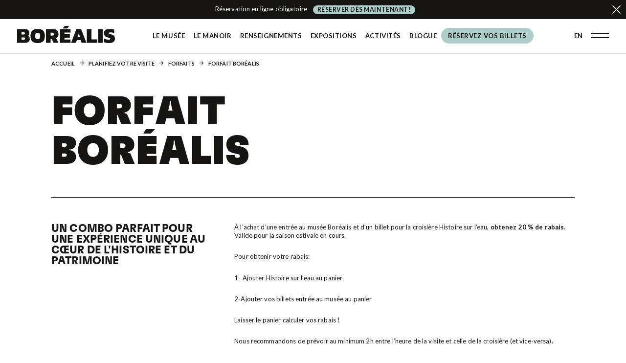

--- FILE ---
content_type: text/html; charset=UTF-8
request_url: https://www.borealis3r.ca/planifiez-votre-visite/forfaits/forfait-musee-croisiere/
body_size: 9200
content:
<!doctype html>
<html lang="fr-FR" data-way>
<head>
	<title>Forfait Boréalis &#x2d; Boréalis</title>
	<meta charset="UTF-8">
	<!--[if IE ]><meta http-equiv="X-UA-Compatible" content="IE=edge"><![endif]-->
		<meta name="title" content="Forfait Boréalis &#x2d; Boréalis">
	<meta name="viewport" content="width=device-width, initial-scale=1.0 minimal-ui, maximum-scale=1" />
	<link rel="icon" sizes="16x16 32x32 64x64" href="https://www.borealis3r.ca/app/themes/baserock/assets/ico/favicon.ico">
	<meta name="msapplication-TileColor" content="#3bafda">
	<link rel="alternate" hreflang="en" href="https://www.borealis3r.ca/en/plan-your-visit/packages/museum-cruise-package/" />
<link rel="alternate" hreflang="fr" href="https://www.borealis3r.ca/planifiez-votre-visite/forfaits/forfait-musee-croisiere/" />
<link rel="alternate" hreflang="x-default" href="https://www.borealis3r.ca/planifiez-votre-visite/forfaits/forfait-musee-croisiere/" />

<!-- The SEO Framework by Sybre Waaijer -->
<meta name="robots" content="max-snippet:-1,max-image-preview:standard,max-video-preview:-1" />
<link rel="canonical" href="https://www.borealis3r.ca/planifiez-votre-visite/forfaits/forfait-musee-croisiere/" />
<meta property="og:type" content="website" />
<meta property="og:locale" content="fr_FR" />
<meta property="og:site_name" content="Boréalis" />
<meta property="og:title" content="Forfait Boréalis" />
<meta property="og:url" content="https://www.borealis3r.ca/planifiez-votre-visite/forfaits/forfait-musee-croisiere/" />
<meta property="og:image" content="https://www.borealis3r.ca/app/uploads/2021/09/opengraph-borealis.jpg" />
<meta property="og:image:width" content="1200" />
<meta property="og:image:height" content="630" />
<meta name="twitter:card" content="summary_large_image" />
<meta name="twitter:title" content="Forfait Boréalis" />
<meta name="twitter:image" content="https://www.borealis3r.ca/app/uploads/2021/09/opengraph-borealis.jpg" />
<script type="application/ld+json">{"@context":"https://schema.org","@graph":[{"@type":"WebSite","@id":"https://www.borealis3r.ca/#/schema/WebSite","url":"https://www.borealis3r.ca/","name":"Boréalis","inLanguage":"fr-FR","potentialAction":{"@type":"SearchAction","target":{"@type":"EntryPoint","urlTemplate":"https://www.borealis3r.ca/search/{search_term_string}/"},"query-input":"required name=search_term_string"},"publisher":{"@type":"Organization","@id":"https://www.borealis3r.ca/#/schema/Organization","name":"Boréalis","url":"https://www.borealis3r.ca/"}},{"@type":"WebPage","@id":"https://www.borealis3r.ca/planifiez-votre-visite/forfaits/forfait-musee-croisiere/","url":"https://www.borealis3r.ca/planifiez-votre-visite/forfaits/forfait-musee-croisiere/","name":"Forfait Boréalis &#x2d; Boréalis","inLanguage":"fr-FR","isPartOf":{"@id":"https://www.borealis3r.ca/#/schema/WebSite"},"breadcrumb":{"@type":"BreadcrumbList","@id":"https://www.borealis3r.ca/#/schema/BreadcrumbList","itemListElement":[{"@type":"ListItem","position":1,"item":"https://www.borealis3r.ca/","name":"Boréalis"},{"@type":"ListItem","position":2,"item":"https://www.borealis3r.ca/planifiez-votre-visite/","name":"Planifiez votre visite"},{"@type":"ListItem","position":3,"item":"https://www.borealis3r.ca/planifiez-votre-visite/forfaits/","name":"Forfaits"},{"@type":"ListItem","position":4,"name":"Forfait Boréalis"}]},"potentialAction":{"@type":"ReadAction","target":"https://www.borealis3r.ca/planifiez-votre-visite/forfaits/forfait-musee-croisiere/"}}]}</script>
<!-- / The SEO Framework by Sybre Waaijer | 16.66ms meta | 9.90ms boot -->

<style id='classic-theme-styles-inline-css' type='text/css'>
/*! This file is auto-generated */
.wp-block-button__link{color:#fff;background-color:#32373c;border-radius:9999px;box-shadow:none;text-decoration:none;padding:calc(.667em + 2px) calc(1.333em + 2px);font-size:1.125em}.wp-block-file__button{background:#32373c;color:#fff;text-decoration:none}
</style>
<style id='global-styles-inline-css' type='text/css'>
:root{--wp--preset--aspect-ratio--square: 1;--wp--preset--aspect-ratio--4-3: 4/3;--wp--preset--aspect-ratio--3-4: 3/4;--wp--preset--aspect-ratio--3-2: 3/2;--wp--preset--aspect-ratio--2-3: 2/3;--wp--preset--aspect-ratio--16-9: 16/9;--wp--preset--aspect-ratio--9-16: 9/16;--wp--preset--color--black: #000000;--wp--preset--color--cyan-bluish-gray: #abb8c3;--wp--preset--color--white: #ffffff;--wp--preset--color--pale-pink: #f78da7;--wp--preset--color--vivid-red: #cf2e2e;--wp--preset--color--luminous-vivid-orange: #ff6900;--wp--preset--color--luminous-vivid-amber: #fcb900;--wp--preset--color--light-green-cyan: #7bdcb5;--wp--preset--color--vivid-green-cyan: #00d084;--wp--preset--color--pale-cyan-blue: #8ed1fc;--wp--preset--color--vivid-cyan-blue: #0693e3;--wp--preset--color--vivid-purple: #9b51e0;--wp--preset--gradient--vivid-cyan-blue-to-vivid-purple: linear-gradient(135deg,rgba(6,147,227,1) 0%,rgb(155,81,224) 100%);--wp--preset--gradient--light-green-cyan-to-vivid-green-cyan: linear-gradient(135deg,rgb(122,220,180) 0%,rgb(0,208,130) 100%);--wp--preset--gradient--luminous-vivid-amber-to-luminous-vivid-orange: linear-gradient(135deg,rgba(252,185,0,1) 0%,rgba(255,105,0,1) 100%);--wp--preset--gradient--luminous-vivid-orange-to-vivid-red: linear-gradient(135deg,rgba(255,105,0,1) 0%,rgb(207,46,46) 100%);--wp--preset--gradient--very-light-gray-to-cyan-bluish-gray: linear-gradient(135deg,rgb(238,238,238) 0%,rgb(169,184,195) 100%);--wp--preset--gradient--cool-to-warm-spectrum: linear-gradient(135deg,rgb(74,234,220) 0%,rgb(151,120,209) 20%,rgb(207,42,186) 40%,rgb(238,44,130) 60%,rgb(251,105,98) 80%,rgb(254,248,76) 100%);--wp--preset--gradient--blush-light-purple: linear-gradient(135deg,rgb(255,206,236) 0%,rgb(152,150,240) 100%);--wp--preset--gradient--blush-bordeaux: linear-gradient(135deg,rgb(254,205,165) 0%,rgb(254,45,45) 50%,rgb(107,0,62) 100%);--wp--preset--gradient--luminous-dusk: linear-gradient(135deg,rgb(255,203,112) 0%,rgb(199,81,192) 50%,rgb(65,88,208) 100%);--wp--preset--gradient--pale-ocean: linear-gradient(135deg,rgb(255,245,203) 0%,rgb(182,227,212) 50%,rgb(51,167,181) 100%);--wp--preset--gradient--electric-grass: linear-gradient(135deg,rgb(202,248,128) 0%,rgb(113,206,126) 100%);--wp--preset--gradient--midnight: linear-gradient(135deg,rgb(2,3,129) 0%,rgb(40,116,252) 100%);--wp--preset--font-size--small: 13px;--wp--preset--font-size--medium: 20px;--wp--preset--font-size--large: 36px;--wp--preset--font-size--x-large: 42px;--wp--preset--spacing--20: 0.44rem;--wp--preset--spacing--30: 0.67rem;--wp--preset--spacing--40: 1rem;--wp--preset--spacing--50: 1.5rem;--wp--preset--spacing--60: 2.25rem;--wp--preset--spacing--70: 3.38rem;--wp--preset--spacing--80: 5.06rem;--wp--preset--shadow--natural: 6px 6px 9px rgba(0, 0, 0, 0.2);--wp--preset--shadow--deep: 12px 12px 50px rgba(0, 0, 0, 0.4);--wp--preset--shadow--sharp: 6px 6px 0px rgba(0, 0, 0, 0.2);--wp--preset--shadow--outlined: 6px 6px 0px -3px rgba(255, 255, 255, 1), 6px 6px rgba(0, 0, 0, 1);--wp--preset--shadow--crisp: 6px 6px 0px rgba(0, 0, 0, 1);}:where(.is-layout-flex){gap: 0.5em;}:where(.is-layout-grid){gap: 0.5em;}body .is-layout-flex{display: flex;}.is-layout-flex{flex-wrap: wrap;align-items: center;}.is-layout-flex > :is(*, div){margin: 0;}body .is-layout-grid{display: grid;}.is-layout-grid > :is(*, div){margin: 0;}:where(.wp-block-columns.is-layout-flex){gap: 2em;}:where(.wp-block-columns.is-layout-grid){gap: 2em;}:where(.wp-block-post-template.is-layout-flex){gap: 1.25em;}:where(.wp-block-post-template.is-layout-grid){gap: 1.25em;}.has-black-color{color: var(--wp--preset--color--black) !important;}.has-cyan-bluish-gray-color{color: var(--wp--preset--color--cyan-bluish-gray) !important;}.has-white-color{color: var(--wp--preset--color--white) !important;}.has-pale-pink-color{color: var(--wp--preset--color--pale-pink) !important;}.has-vivid-red-color{color: var(--wp--preset--color--vivid-red) !important;}.has-luminous-vivid-orange-color{color: var(--wp--preset--color--luminous-vivid-orange) !important;}.has-luminous-vivid-amber-color{color: var(--wp--preset--color--luminous-vivid-amber) !important;}.has-light-green-cyan-color{color: var(--wp--preset--color--light-green-cyan) !important;}.has-vivid-green-cyan-color{color: var(--wp--preset--color--vivid-green-cyan) !important;}.has-pale-cyan-blue-color{color: var(--wp--preset--color--pale-cyan-blue) !important;}.has-vivid-cyan-blue-color{color: var(--wp--preset--color--vivid-cyan-blue) !important;}.has-vivid-purple-color{color: var(--wp--preset--color--vivid-purple) !important;}.has-black-background-color{background-color: var(--wp--preset--color--black) !important;}.has-cyan-bluish-gray-background-color{background-color: var(--wp--preset--color--cyan-bluish-gray) !important;}.has-white-background-color{background-color: var(--wp--preset--color--white) !important;}.has-pale-pink-background-color{background-color: var(--wp--preset--color--pale-pink) !important;}.has-vivid-red-background-color{background-color: var(--wp--preset--color--vivid-red) !important;}.has-luminous-vivid-orange-background-color{background-color: var(--wp--preset--color--luminous-vivid-orange) !important;}.has-luminous-vivid-amber-background-color{background-color: var(--wp--preset--color--luminous-vivid-amber) !important;}.has-light-green-cyan-background-color{background-color: var(--wp--preset--color--light-green-cyan) !important;}.has-vivid-green-cyan-background-color{background-color: var(--wp--preset--color--vivid-green-cyan) !important;}.has-pale-cyan-blue-background-color{background-color: var(--wp--preset--color--pale-cyan-blue) !important;}.has-vivid-cyan-blue-background-color{background-color: var(--wp--preset--color--vivid-cyan-blue) !important;}.has-vivid-purple-background-color{background-color: var(--wp--preset--color--vivid-purple) !important;}.has-black-border-color{border-color: var(--wp--preset--color--black) !important;}.has-cyan-bluish-gray-border-color{border-color: var(--wp--preset--color--cyan-bluish-gray) !important;}.has-white-border-color{border-color: var(--wp--preset--color--white) !important;}.has-pale-pink-border-color{border-color: var(--wp--preset--color--pale-pink) !important;}.has-vivid-red-border-color{border-color: var(--wp--preset--color--vivid-red) !important;}.has-luminous-vivid-orange-border-color{border-color: var(--wp--preset--color--luminous-vivid-orange) !important;}.has-luminous-vivid-amber-border-color{border-color: var(--wp--preset--color--luminous-vivid-amber) !important;}.has-light-green-cyan-border-color{border-color: var(--wp--preset--color--light-green-cyan) !important;}.has-vivid-green-cyan-border-color{border-color: var(--wp--preset--color--vivid-green-cyan) !important;}.has-pale-cyan-blue-border-color{border-color: var(--wp--preset--color--pale-cyan-blue) !important;}.has-vivid-cyan-blue-border-color{border-color: var(--wp--preset--color--vivid-cyan-blue) !important;}.has-vivid-purple-border-color{border-color: var(--wp--preset--color--vivid-purple) !important;}.has-vivid-cyan-blue-to-vivid-purple-gradient-background{background: var(--wp--preset--gradient--vivid-cyan-blue-to-vivid-purple) !important;}.has-light-green-cyan-to-vivid-green-cyan-gradient-background{background: var(--wp--preset--gradient--light-green-cyan-to-vivid-green-cyan) !important;}.has-luminous-vivid-amber-to-luminous-vivid-orange-gradient-background{background: var(--wp--preset--gradient--luminous-vivid-amber-to-luminous-vivid-orange) !important;}.has-luminous-vivid-orange-to-vivid-red-gradient-background{background: var(--wp--preset--gradient--luminous-vivid-orange-to-vivid-red) !important;}.has-very-light-gray-to-cyan-bluish-gray-gradient-background{background: var(--wp--preset--gradient--very-light-gray-to-cyan-bluish-gray) !important;}.has-cool-to-warm-spectrum-gradient-background{background: var(--wp--preset--gradient--cool-to-warm-spectrum) !important;}.has-blush-light-purple-gradient-background{background: var(--wp--preset--gradient--blush-light-purple) !important;}.has-blush-bordeaux-gradient-background{background: var(--wp--preset--gradient--blush-bordeaux) !important;}.has-luminous-dusk-gradient-background{background: var(--wp--preset--gradient--luminous-dusk) !important;}.has-pale-ocean-gradient-background{background: var(--wp--preset--gradient--pale-ocean) !important;}.has-electric-grass-gradient-background{background: var(--wp--preset--gradient--electric-grass) !important;}.has-midnight-gradient-background{background: var(--wp--preset--gradient--midnight) !important;}.has-small-font-size{font-size: var(--wp--preset--font-size--small) !important;}.has-medium-font-size{font-size: var(--wp--preset--font-size--medium) !important;}.has-large-font-size{font-size: var(--wp--preset--font-size--large) !important;}.has-x-large-font-size{font-size: var(--wp--preset--font-size--x-large) !important;}
:where(.wp-block-post-template.is-layout-flex){gap: 1.25em;}:where(.wp-block-post-template.is-layout-grid){gap: 1.25em;}
:where(.wp-block-columns.is-layout-flex){gap: 2em;}:where(.wp-block-columns.is-layout-grid){gap: 2em;}
:root :where(.wp-block-pullquote){font-size: 1.5em;line-height: 1.6;}
</style>
<link rel='stylesheet' id='wpml-menu-item-0-css' href='https://www.borealis3r.ca/app/plugins/wpml-multilingual-cms/templates/language-switchers/menu-item/style.min.css?ver=1' type='text/css' media='all' />
<link rel='stylesheet' id='stylesheet_main-css' href='https://www.borealis3r.ca/app/themes/baserock/assets/css/style.css?ver=1.1.0' type='text/css' media='all' />
<link rel="https://api.w.org/" href="https://www.borealis3r.ca/wp-json/" /><link rel="alternate" title="JSON" type="application/json" href="https://www.borealis3r.ca/wp-json/wp/v2/pages/3182" /><meta name="generator" content="WPML ver:4.6.13 stt:1,4;" />
		<style type="text/css" id="wp-custom-css">
			html body .otgs-development-site-front-end { display:none !important;}		</style>
			<script type="text/javascript">
        if(/MSIE \d|Trident.*rv:/.test(navigator.userAgent)) {
            document.write('<script nomodule src="https://cdnjs.cloudflare.com/ajax/libs/babel-polyfill/7.6.0/polyfill.min.js" crossorigin="anonymous"><\/script>');
            document.write('<script nomodule src="https://polyfill.io/v3/polyfill.js?features=Symbol.iterator%2CObject.assign%2CElement.prototype.append%2CNodeList.prototype.forEach%2CCustomEvent%2Csmoothscroll%2Cfetch%2CObject.entries%2CIntersectionObserver" crossorigin="anonymous"><\/script>');
        }
		if(/Edge\/\d|Trident.*rv:/.test(navigator.userAgent)) {
            document.write('<script nomodule src="https://cdnjs.cloudflare.com/ajax/libs/babel-polyfill/7.6.0/polyfill.min.js" crossorigin="anonymous"><\/script>');
            document.write('<script nomodule src="https://polyfill.io/v3/polyfill.js?features=Symbol.iterator%2CObject.assign%2CElement.prototype.append%2CNodeList.prototype.forEach%2CCustomEvent%2Csmoothscroll%2Cfetch%2CObject.entries%2CIntersectionObserver" crossorigin="anonymous"><\/script>');
        }
    </script>
	<style media="screen" id="js-color-update">
		:root{
			--main-text-fill-color:#161513;
			--main-bg-color:#FFFFFF;
		}
			</style>
</head>
<body class="js-bg-color  t-page">
	<!-- Google Tag Manager -->
	
	<noscript><iframe src="//www.googletagmanager.com/ns.html?id=GTM-P85QSB"
					height="0" width="0" style="display:none;visibility:hidden"></iframe></noscript>
	<script>(function(w,d,s,l,i){w[l]=w[l]||[];w[l].push({'gtm.start':
				new Date().getTime(),event:'gtm.js'});var f=d.getElementsByTagName(s)[0],
				j=d.createElement(s),dl=l!='dataLayer'?'&l='+l:'';j.async=true;j.src=
				'//www.googletagmanager.com/gtm.js?id='+i+dl;f.parentNode.insertBefore(j,f);
		})(window,document,'script','dataLayer','GTM-P85QSB');</script>
	<!-- End Google Tag Manager -->
	
	<!-- Messenger Plug-in Discussion Code -->
    <div id="fb-root"></div>

    <!-- Your Plug-in Discussion code -->
    <div id="fb-customer-chat" class="fb-customerchat"></div>

    <script>
      var chatbox = document.getElementById('fb-customer-chat');
      chatbox.setAttribute("page_id", "150888148262386");
      chatbox.setAttribute("attribution", "biz_inbox");
      window.fbAsyncInit = function() {
        FB.init({
          xfbml            : true,
          version          : 'v11.0'
        });
      };

      (function(d, s, id) {
        var js, fjs = d.getElementsByTagName(s)[0];
        if (d.getElementById(id)) return;
        js = d.createElement(s); js.id = id;
        js.src = 'https://connect.facebook.net/fr_FR/sdk/xfbml.customerchat.js';
        fjs.parentNode.insertBefore(js, fjs);
      }(document, 'script', 'facebook-jssdk'));
    </script>
	<div class="c-transition">
		<div class="c-transition__panel">
			<div class="c-transition-anim">
				<div class="c-transition-anim__item">
					<svg class="c-transition-anim__svg -svg-1 js-svg-1" width="170" height="196" viewBox="0 0 170 196" fill="none" xmlns="http://www.w3.org/2000/svg">
						<path fill="none" d="M0.5 75C0.5 33.8548 33.8548 0.5 75 0.5C116.145 0.5 149.5 33.8548 149.5 75V175.5H0.5V75Z" stroke="#ADCEC9"/>
					</svg>
					<svg class="c-transition-anim__svg -svg-2 js-svg-2" width="170" height="196" viewBox="0 0 170 196" fill="none" xmlns="http://www.w3.org/2000/svg">
						<path fill="none" d="M0.5 75C0.5 33.8548 33.8548 0.5 75 0.5C116.145 0.5 149.5 33.8548 149.5 75V175.5H0.5V75Z" stroke="#ADCEC9"/>
					</svg>
					<svg class="c-transition-anim__svg -svg-3 js-svg-3" width="170" height="196" viewBox="0 0 170 196" fill="none" xmlns="http://www.w3.org/2000/svg">
						<path fill="none" d="M0.5 75C0.5 33.8548 33.8548 0.5 75 0.5C116.145 0.5 149.5 33.8548 149.5 75V175.5H0.5V75Z" stroke="#ADCEC9"/>
					</svg>
				</div>
				<div class="c-transition-anim__item">
					<svg class="c-transition-anim__svg -svg-1 js-svg-1" width="170" height="196" viewBox="0 0 170 196" fill="none" xmlns="http://www.w3.org/2000/svg">
						<path fill="none" d="M0.5 75C0.5 33.8548 33.8548 0.5 75 0.5C116.145 0.5 149.5 33.8548 149.5 75V175.5H0.5V75Z" stroke="#ADCEC9"/>
					</svg>
					<svg class="c-transition-anim__svg -svg-2 js-svg-2" width="170" height="196" viewBox="0 0 170 196" fill="none" xmlns="http://www.w3.org/2000/svg">
						<path fill="none" d="M0.5 75C0.5 33.8548 33.8548 0.5 75 0.5C116.145 0.5 149.5 33.8548 149.5 75V175.5H0.5V75Z" stroke="#ADCEC9"/>
					</svg>
					<svg class="c-transition-anim__svg -svg-3 js-svg-3" width="170" height="196" viewBox="0 0 170 196" fill="none" xmlns="http://www.w3.org/2000/svg">
						<path fill="none" d="M0.5 75C0.5 33.8548 33.8548 0.5 75 0.5C116.145 0.5 149.5 33.8548 149.5 75V175.5H0.5V75Z" stroke="#ADCEC9"/>
					</svg>
				</div>
				<div class="c-transition-anim__item">
					<svg class="c-transition-anim__svg -svg-1 js-svg-1" width="170" height="196" viewBox="0 0 170 196" fill="none" xmlns="http://www.w3.org/2000/svg">
						<path fill="none" d="M0.5 75C0.5 33.8548 33.8548 0.5 75 0.5C116.145 0.5 149.5 33.8548 149.5 75V175.5H0.5V75Z" stroke="#ADCEC9"/>
					</svg>
					<svg class="c-transition-anim__svg -svg-2 js-svg-2" width="170" height="196" viewBox="0 0 170 196" fill="none" xmlns="http://www.w3.org/2000/svg">
						<path fill="none" d="M0.5 75C0.5 33.8548 33.8548 0.5 75 0.5C116.145 0.5 149.5 33.8548 149.5 75V175.5H0.5V75Z" stroke="#ADCEC9"/>
					</svg>
					<svg class="c-transition-anim__svg -svg-3 js-svg-3" width="170" height="196" viewBox="0 0 170 196" fill="none" xmlns="http://www.w3.org/2000/svg">
						<path fill="none" d="M0.5 75C0.5 33.8548 33.8548 0.5 75 0.5C116.145 0.5 149.5 33.8548 149.5 75V175.5H0.5V75Z" stroke="#ADCEC9"/>
					</svg>
				</div>
			</div>
		</div>
	</div>




	<div id="barba-wrapper" data-barba="wrapper">
		<div class="barba-container t-page" data-barba="container" data-barba-namespace="page" data-namespace="page">
			<header class="c-header">
				<div class="c-header-bg js-bg-color"></div>

				                        <div class="c-alert" data-module="Alert">
                            <div class="o-container">
                                                                <div class="c-alert__inner -with-link">
                                    <strong></strong><span>Réservation en ligne obligatoire </span>
                                                                        <div class="o-button__wrapper">
                                        <a href="https://borealis3r.tuxedobillet.com/?utm_source=web&utm_medium=banner&utm_campaign=reservation" class="o-button -alert">
                                            <span class="o-button__inner">Réserver dès maintenant!</span>
                                            <span class="o-button__inner -alt">Réserver dès maintenant!</span>
                                        </a>
                                    </div>
                                                                    </div>
                                <button class="o-btn-close-alert || js-close" type="button" name="button" >
                                    	<svg class="o-ico -md">
		<use xlink:href="https://www.borealis3r.ca/app/themes/baserock/assets/img/sprite.svg?v=1.1.0#close"></use>
	</svg>
	                                </button>
                            </div>
                        </div>
				    								<div class="o-container">
					<a href="https://www.borealis3r.ca/" title="Boréalis" aria-label="Boréalis" class="c-header__logo">
							<svg class="o-ico -logo">
		<use xlink:href="https://www.borealis3r.ca/app/themes/baserock/assets/img/sprite.svg?v=1.1.0#logo-borealis"></use>
	</svg>
						</a>
										<nav class="c-nav-main c-nav">
						<ul class="c-nav-ul">
							<li class="c-nav-li -test"> 
								<a class="c-nav-link" href="https://www.borealis3r.ca/"><span>Le Musée</span></a>
							</li>
							<li class="c-nav-li">
								<a class="c-nav-link" href="https://www.borealis3r.ca/le-manoir-boucher-de-niverville/"><span>Le Manoir</span></a>
							</li>
							<li class="c-nav-li -align-sub-with-menu">
								<a class="c-nav-link" href="https://www.borealis3r.ca/planifiez-votre-visite/"><span>Renseignements</span></a>
																<div class="c-nav-sub">
	<div class="o-horaire">
		<svg class="o-ico -md">
		<use xlink:href="https://www.borealis3r.ca/app/themes/baserock/assets/img/sprite.svg?v=1.1.0#clock"></use>
	</svg>
		<strong>Ouvert aujourd'hui</strong><span>10&nbsp;H &mdash; 16&nbsp;H</span>
</div>
	<div class="o-row">
		<div class="o-col w-1/1 c-nav-sub__left -align-with-menu">
			<ul class="c-hub-list"><li  class="c-hub-list__item "><a class="c-hub-list__link"  href="https://www.borealis3r.ca/planifiez-votre-visite/restaurant/">	<svg class="o-ico -lg">
		<use xlink:href="https://www.borealis3r.ca/app/themes/baserock/assets/img/sprite.svg?v=1.1.0#arrow-right"></use>
	</svg>
	<span>Restauration</span></a><span class="c-nav-link__sibling js-nav-link__sibling"></span></li><li  class="c-hub-list__item "><a class="c-hub-list__link"  href="https://www.borealis3r.ca/planifiez-votre-visite/horaire-et-tarifs/">	<svg class="o-ico -lg">
		<use xlink:href="https://www.borealis3r.ca/app/themes/baserock/assets/img/sprite.svg?v=1.1.0#arrow-right"></use>
	</svg>
	<span>Horaire et tarifs</span></a><span class="c-nav-link__sibling js-nav-link__sibling"></span></li><li  class="c-hub-list__item "><a class="c-hub-list__link"  href="https://www.borealis3r.ca/planifiez-votre-visite/forfaits/">	<svg class="o-ico -lg">
		<use xlink:href="https://www.borealis3r.ca/app/themes/baserock/assets/img/sprite.svg?v=1.1.0#arrow-right"></use>
	</svg>
	<span>Forfaits</span></a><span class="c-nav-link__sibling js-nav-link__sibling"></span></li><li  class="c-hub-list__item "><a class="c-hub-list__link"  href="https://www.borealis3r.ca/planifiez-votre-visite/comment-sy-rendre/">	<svg class="o-ico -lg">
		<use xlink:href="https://www.borealis3r.ca/app/themes/baserock/assets/img/sprite.svg?v=1.1.0#arrow-right"></use>
	</svg>
	<span>Comment s’y rendre?</span></a><span class="c-nav-link__sibling js-nav-link__sibling"></span></li><li  class="c-hub-list__item "><a class="c-hub-list__link"  href="https://www.borealis3r.ca/planifiez-votre-visite/faq/">	<svg class="o-ico -lg">
		<use xlink:href="https://www.borealis3r.ca/app/themes/baserock/assets/img/sprite.svg?v=1.1.0#arrow-right"></use>
	</svg>
	<span>Foire aux questions</span></a><span class="c-nav-link__sibling js-nav-link__sibling"></span></li></ul>		</div>
			</div>
</div>
															</li>
							<li class="c-nav-li">
								<a class="c-nav-link" href="/exposition/"><span>Expositions</span></a>
															</li>
							<li class="c-nav-li">
								<a class="c-nav-link" href="/activite/"><span>Activités</span></a>
															</li>
															<li class="c-nav-li">
									<a class="c-nav-link" href="https://www.borealis3r.ca/blogue/"><span>Blogue</span></a>
								</li>
																					<li class="c-nav-li -btn">
								<div class="o-button__wrapper">
									                                    <a href="https://borealis3r.tuxedobillet.com/" target="_blank" class="o-button -invert">
                                        <span class="o-button__inner">
                                            Réservez vos billets                                        </span>
                                        <span class="o-button__inner -alt">
                                            Réservez vos billets                                        </span>
                                    </a>
                                </div>
							</li>
						</ul>
					</nav>

					<div class="c-nav-overlay">
						<div class="c-nav-sub">
	<div class="o-horaire">
		<svg class="o-ico -md">
		<use xlink:href="https://www.borealis3r.ca/app/themes/baserock/assets/img/sprite.svg?v=1.1.0#clock"></use>
	</svg>
		<strong>Ouvert aujourd'hui</strong><span>10&nbsp;H &mdash; 16&nbsp;H</span>
</div>
	<div class="o-row">
		<div class="o-col w-1/2 c-nav-sub__left">
			<ul class="c-hub-list"><li  class="c-hub-list__item "><a class="c-hub-list__link"  href="https://www.borealis3r.ca/fetes-denfant/">	<svg class="o-ico -lg">
		<use xlink:href="https://www.borealis3r.ca/app/themes/baserock/assets/img/sprite.svg?v=1.1.0#arrow-right"></use>
	</svg>
	<span>Fêtes d’enfants</span></a><span class="c-nav-link__sibling js-nav-link__sibling"></span></li><li  class="c-hub-list__item "><a class="c-hub-list__link"  href="https://www.borealis3r.ca/services-corporatifs/">	<svg class="o-ico -lg">
		<use xlink:href="https://www.borealis3r.ca/app/themes/baserock/assets/img/sprite.svg?v=1.1.0#arrow-right"></use>
	</svg>
	<span>Services corporatifs</span></a><span class="c-nav-link__sibling js-nav-link__sibling"></span></li><li  class="c-hub-list__item "><a class="c-hub-list__link"  href="https://www.borealis3r.ca/zone-prof/">	<svg class="o-ico -lg">
		<use xlink:href="https://www.borealis3r.ca/app/themes/baserock/assets/img/sprite.svg?v=1.1.0#arrow-right"></use>
	</svg>
	<span>Éducation</span></a><span class="c-nav-link__sibling js-nav-link__sibling"></span></li><li  class="c-hub-list__item "><a class="c-hub-list__link"  href="https://www.borealis3r.ca/nous-joindre/">	<svg class="o-ico -lg">
		<use xlink:href="https://www.borealis3r.ca/app/themes/baserock/assets/img/sprite.svg?v=1.1.0#arrow-right"></use>
	</svg>
	<span>Nous joindre</span></a><span class="c-nav-link__sibling js-nav-link__sibling"></span></li></ul>
			<div class="c-nav-sub__tel-sharing">
				<div class="c-nav-phone__wrapper">
		<div class="c-nav-phone__item">
		<span class="c-nav-phone__surtitle">Téléphone&nbsp;:</span>
		<a href="tel:8193724633" class="c-nav-phone__link">819 372-4633</a>
	</div>
			<div class="c-nav-phone__item">
		<span class="c-nav-phone__surtitle">Télécopieur&nbsp;:</span>
		<span class="c-nav-phone__fax">819 374-1900</span>
	</div>
			<div class="c-nav-phone__item">
		<span class="c-nav-phone__surtitle">Courriel&nbsp;:</span>
		<a href="mailto:borealis@culture3r.com" class="c-nav-phone__link -smaller">borealis@culture3r.com</a>
	</div>
	</div>

<div class="c-nav-social__wrapper">
	<span class="c-nav-social__surtitle">Suivez-nous</span>
		<div class="c-nav-social__item">
		<a href="https://www.facebook.com/borealis3r" class="c-nav-social__link" target="_blank" rel="noopener noreferrer">
				<svg class="o-ico -lg ">
		<use xlink:href="https://www.borealis3r.ca/app/themes/baserock/assets/img/sprite.svg?v=1.1.0#facebook"></use>
	</svg>
			</a>
	</div>
			<div class="c-nav-social__item">
		<a href="https://www.youtube.com/user/borealis3r" class="c-nav-social__link" target="_blank" rel="noopener noreferrer">
				<svg class="o-ico -lg ">
		<use xlink:href="https://www.borealis3r.ca/app/themes/baserock/assets/img/sprite.svg?v=1.1.0#youtube"></use>
	</svg>
			</a>
	</div>
			<div class="c-nav-social__item">
		<a href="https://www.instagram.com/borealis_3r/" class="c-nav-social__link" target="_blank" rel="noopener noreferrer">
				<svg class="o-ico -lg ">
		<use xlink:href="https://www.borealis3r.ca/app/themes/baserock/assets/img/sprite.svg?v=1.1.0#instagram"></use>
	</svg>
			</a>
	</div>
	</div>			</div>

		</div>
		<div class="o-col w-1/2 c-nav-sub__right">
						<div class="c-nav-sub-featured">
				<a class="c-nav-sub-featured__link" href="https://www.borealis3r.ca/exposition/transformations/">					<img class="c-nav-sub-featured__img" src="https://www.borealis3r.ca/app/uploads/2024/05/bp-7671-silhouette-560x373.jpg" alt="Tranformations">					<div class="c-nav-sub-featured__title" data-module="SplitTextInit">Tranformations</div>
					<span class="c-nav-sub-featured__date">Découvrez notre exposition permanente</span>				</a>			</div>
					</div>
	</div>
</div>
					</div>

					<div class="c-menu__wrapper">
						<a href="https://www.borealis3r.ca/en/plan-your-visit/packages/museum-cruise-package/" class="c-nav-language-switcher no-barba">EN</a>
						<button class="c-menu -mobile" type="button" data-module="ClassToggle" data-elmtarget="html" data-class="has-nav-mobile-open" aria-label="Ouvrir menu">
							<span class="c-menu__icon">
								<span class="c-menu__icon__line"></span>
								<span class="c-menu__icon__line"></span>
								<span class="c-menu__icon__line"></span>
								<span class="c-menu__icon__line"></span>
							</span>
						</button>
						<button class="c-menu -desktop" type="button" data-module="ClassToggle" data-elmtarget="html" data-class="has-nav-open" aria-label="Ouvrir menu">
							<span class="c-menu__icon">
								<span class="c-menu__icon__line"></span>
								<span class="c-menu__icon__line"></span>
								<span class="c-menu__icon__line"></span>
								<span class="c-menu__icon__line"></span>
							</span>
						</button>
					</div>
				</div>
			</header>
						<div class="c-nav-panel__wrap">
				<div class="c-nav-panel c-nav">
					<div class="c-nav-panel__inner" data-module="NavClass">
						<div class="o-horaire">
		<svg class="o-ico -md">
		<use xlink:href="https://www.borealis3r.ca/app/themes/baserock/assets/img/sprite.svg?v=1.1.0#clock"></use>
	</svg>
		<strong>Ouvert aujourd'hui</strong><span>10&nbsp;H &mdash; 16&nbsp;H</span>
</div>
						<ul class="c-nav-ul -lvl-0"><li  class="c-nav-li -lvl-0  -home"><a class="c-nav-link"  href="https://www.borealis3r.ca/"><span>Le musée</span><span class="c-nav-link__ico js-nav-link__ico"></span></a></li><li  class="c-nav-li -lvl-0  "><a class="c-nav-link"  href="https://www.borealis3r.ca/le-manoir-boucher-de-niverville/"><span>Le Manoir</span><span class="c-nav-link__ico js-nav-link__ico"></span></a></li><li  class="c-nav-li -lvl-0  -has-children"><a class="c-nav-link"  href="https://www.borealis3r.ca/planifiez-votre-visite/"><span>Renseignements</span><span class="c-nav-link__ico js-nav-link__ico"></span></a>
<div class="c-nav-panel-ul__wrap js-nav-panel-ul__wrap"><ul class="c-submenu-panel -lvl-1">
<li  class="c-nav-li -lvl-1  "><a class="c-nav-link"  href="https://www.borealis3r.ca/planifiez-votre-visite/restaurant/"><span>Restauration</span><span class="c-nav-link__ico js-nav-link__ico"></span></a></li><li  class="c-nav-li -lvl-1  "><a class="c-nav-link"  href="https://www.borealis3r.ca/planifiez-votre-visite/horaire-et-tarifs/"><span>Horaire et tarifs</span><span class="c-nav-link__ico js-nav-link__ico"></span></a></li><li  class="c-nav-li -lvl-1  "><a class="c-nav-link"  href="https://www.borealis3r.ca/planifiez-votre-visite/forfaits/"><span>Forfaits</span><span class="c-nav-link__ico js-nav-link__ico"></span></a></li><li  class="c-nav-li -lvl-1  "><a class="c-nav-link"  href="https://www.borealis3r.ca/planifiez-votre-visite/comment-sy-rendre/"><span>Comment s’y rendre?</span><span class="c-nav-link__ico js-nav-link__ico"></span></a></li><li  class="c-nav-li -lvl-1  "><a class="c-nav-link"  href="https://www.borealis3r.ca/planifiez-votre-visite/faq/"><span>Foire aux questions</span><span class="c-nav-link__ico js-nav-link__ico"></span></a></li><li class="c-nav-panel-back js-nav-panel-back"><span class="js-nav-panel-back-text">Retour</span></li></ul></div>
</li><li  class="c-nav-li -lvl-0  _archive -object-exposition"><a class="c-nav-link"  href="https://www.borealis3r.ca/exposition/"><span>Expositions</span><span class="c-nav-link__ico js-nav-link__ico"></span></a></li><li  class="c-nav-li -lvl-0  _archive -object-activite"><a class="c-nav-link"  href="https://www.borealis3r.ca/activite/"><span>Activités</span><span class="c-nav-link__ico js-nav-link__ico"></span></a></li><li  class="c-nav-li -lvl-0  "><a class="c-nav-link"  href="https://www.borealis3r.ca/blogue/"><span>Blogue</span><span class="c-nav-link__ico js-nav-link__ico"></span></a></li><li  class="c-nav-li -lvl-0 -language wpml-ls-slot-69 wpml-ls-item wpml-ls-item-en wpml-ls- wpml-ls-first-item -type-wpml_ls_menu_item -object-wpml_ls_menu_item"><a class="c-nav-link"  title="Anglais" href="https://www.borealis3r.ca/en/plan-your-visit/packages/museum-cruise-package/"><span><span class="wpml-ls-display">Anglais</span></span><span class="c-nav-link__ico js-nav-link__ico"></span></a></li><li  class="c-nav-li -lvl-0 -language -language-current wpml-ls-slot-69 wpml-ls-item wpml-ls-item-fr wpml-ls-current-language wpml-ls- wpml-ls-last-item -type-wpml_ls_menu_item -object-wpml_ls_menu_item"><a class="c-nav-link"  title="Français" href="https://www.borealis3r.ca/planifiez-votre-visite/forfaits/forfait-musee-croisiere/"><span><span class="wpml-ls-display">Français</span></span><span class="c-nav-link__ico js-nav-link__ico"></span></a></li></ul>						<li class="c-nav-li -btn">
							<div class="o-button__wrapper">
																<a href="https://borealis3r.tuxedobillet.com/" target="_blank" class="o-button -invert">
									<span class="o-button__inner">
										Réservez vos billets									</span>
									<span class="o-button__inner -alt">
										Réservez vos billets									</span>
								</a>
							</div>
						</li>
						<div class="c-nav-phone__wrapper">
		<div class="c-nav-phone__item">
		<span class="c-nav-phone__surtitle">Téléphone&nbsp;:</span>
		<a href="tel:8193724633" class="c-nav-phone__link">819 372-4633</a>
	</div>
			<div class="c-nav-phone__item">
		<span class="c-nav-phone__surtitle">Télécopieur&nbsp;:</span>
		<span class="c-nav-phone__fax">819 374-1900</span>
	</div>
			<div class="c-nav-phone__item">
		<span class="c-nav-phone__surtitle">Courriel&nbsp;:</span>
		<a href="mailto:borealis@culture3r.com" class="c-nav-phone__link -smaller">borealis@culture3r.com</a>
	</div>
	</div>

<div class="c-nav-social__wrapper">
	<span class="c-nav-social__surtitle">Suivez-nous</span>
		<div class="c-nav-social__item">
		<a href="https://www.facebook.com/borealis3r" class="c-nav-social__link" target="_blank" rel="noopener noreferrer">
				<svg class="o-ico -lg ">
		<use xlink:href="https://www.borealis3r.ca/app/themes/baserock/assets/img/sprite.svg?v=1.1.0#facebook"></use>
	</svg>
			</a>
	</div>
			<div class="c-nav-social__item">
		<a href="https://www.youtube.com/user/borealis3r" class="c-nav-social__link" target="_blank" rel="noopener noreferrer">
				<svg class="o-ico -lg ">
		<use xlink:href="https://www.borealis3r.ca/app/themes/baserock/assets/img/sprite.svg?v=1.1.0#youtube"></use>
	</svg>
			</a>
	</div>
			<div class="c-nav-social__item">
		<a href="https://www.instagram.com/borealis_3r/" class="c-nav-social__link" target="_blank" rel="noopener noreferrer">
				<svg class="o-ico -lg ">
		<use xlink:href="https://www.borealis3r.ca/app/themes/baserock/assets/img/sprite.svg?v=1.1.0#instagram"></use>
	</svg>
			</a>
	</div>
	</div>                        					</div>
				</div>
			</div>
						<div class="is-hidden" data-module="UtilsInit"></div>
			<div class="js-anims-section" data-module="AnimsSection">
				<div class="js-anims" data-module="Anims">
					<div class="s-header js-inview" data-toggle="true" data-follower=".c-header"></div>
						<main class="o-page u-update-color">
    <div class="o-section o-section-page-fold -separator || js-color-update" data-bg="#F6F6F3">
        <div class="o-container">
            <div class="o-breadcrumb__wrapper">
                <ul class="o-breadcrumb"><li class="o-breadcrumb__item"><a class="o-breadcrumb__link" href="/" title="Accueil">Accueil</a></li><li class="o-breadcrumb__item separator separator-home">  </li><li class="o-breadcrumb__item item-parent item-parent-41"><a class="bread-parent o-breadcrumb__link bread-parent-41" href="https://www.borealis3r.ca/planifiez-votre-visite/" title="Planifiez votre visite">Planifiez votre visite</a></li><li class="o-breadcrumb__item separator separator-41">  </li><li class="o-breadcrumb__item item-parent item-parent-73"><a class="bread-parent o-breadcrumb__link bread-parent-73" href="https://www.borealis3r.ca/planifiez-votre-visite/forfaits/" title="Forfaits">Forfaits</a></li><li class="o-breadcrumb__item separator separator-73">  </li><li class="o-breadcrumb__item item-3182">Forfait Boréalis</li></ul>            </div>
            <div class="o-section-page-fold__inner">
                <div class="o-page-header__wrapper">
                    <h1 class="-caps-100 o-page-header__title  ">Forfait Boréalis</h1>
                                                        </div>
            </div>
        </div>
    </div>
    <!-- Flex 1/3 - 2/3 -->
<div class="o-section o-section-small o-section-separator || js-color-update"> <!-- Ajouter la classe .o-section-separator si on veut un séparateur -->
    <div class="o-container">
                <div class="o-flex-third-twothird o-row -gutter">
            <div class="o-flex-third-twothird__title-wrapper o-col w-1/3 -md-1/1 -column">
                                    <div class="o-flex-third-twothird__title-inner">
                                                    <h3 class="-caps-25 o-flex-third-twothird__title">Un combo parfait pour une expérience unique au cœur de l'histoire et du patrimoine</h3>
                                                                    </div>
                            </div>
            <div class="o-flex-third-twothird__item o-col w-2/3 -md-1/1">

                <div class="o-flex-inner">
                <!-- Flex text -->
<div class="o-flex-item o-flex-text o-text">
    <p>À l’achat d’une entrée au musée Boréalis et d&rsquo;un billet pour la croisière Histoire sur l&rsquo;eau, <strong>obtenez 20 % de rabais</strong>. Valide pour la saison estivale en cours.</p>
<p>Pour obtenir votre rabais:</p>
<p>1- Ajouter Histoire sur l&rsquo;eau au panier</p>
<p>2-Ajouter vos billets entrée au musée au panier</p>
<p>Laisser le panier calculer vos rabais !</p>
<p>Nous recommandons de prévoir au minimum 2h entre l&rsquo;heure de la visite et celle de la croisière (et vice-versa).</p>
<p>Veuillez noter que pour bénéficier du forfait, l&rsquo;achat des deux billets d&rsquo;entrée (musée et croisière) doit être effectué dans une seule transaction. Cette promotion est valable uniquement pour les billets achetés simultanément.</p>
</div>
                </div> <!-- End of .o-flex-inner -->
            </div>
        </div> <!-- End of .o-row -->
    </div>
</div>
<!-- Flex Fiches -->
<div class="o-section o-section-small o-section-forfaits o-section-separator || js-color-update" data-bg="#F6F6F3">
    <div class="o-container">
        <div class="o-row -gutter o-flex-forfaits__wrapper">
                        <div class="o-col w-1/2 o-flex-forfaits__item-wrap">
                <div class="o-flex-forfaits__item">
                                            <a href="https://borealis3r.tuxedobillet.com/"  class="o-img__wrapper js-inview -anim">
                                                        <picture class="o-responsive-img  -cover" style="padding-top:70.175438596491%;">
                        		<source srcset="https://www.borealis3r.ca/app/uploads/2024/05/boreal1.png" media="(min-width:1441px)">
                        		<source srcset="https://www.borealis3r.ca/app/uploads/2024/05/boreal1.png" media="(min-width:960px)">
                        		<img loading="lazy" src="https://www.borealis3r.ca/app/uploads/2024/05/boreal1-960x960.png" alt="Exposition Transformations">
                        	</picture>
                        </a>
                                        <div class="o-flex-forfaits__content">
                                                                            <h2 class="-caps-50">
                                                                    <a href="https://borealis3r.tuxedobillet.com/" >Exposition Transformations</a>
                                                            </h2>
                                                                                                <div class="o-button__wrapper"> <!-- Facultatif -->
                            <a href="https://borealis3r.tuxedobillet.com/"  class="o-button -with-icon">
                                <span class="o-button__inner">
                                    	<svg class="o-ico -button">
		<use xlink:href="https://www.borealis3r.ca/app/themes/baserock/assets/img/sprite.svg?v=1.1.0#arrow-right"></use>
	</svg>
	                                    Réserver mes billets                                </span>
                                <span class="o-button__inner -alt">
                                    	<svg class="o-ico -button">
		<use xlink:href="https://www.borealis3r.ca/app/themes/baserock/assets/img/sprite.svg?v=1.1.0#arrow-right"></use>
	</svg>
	                                    Réserver mes billets                                </span>
                            </a>
                        </div>
                                            </div>
                </div>
            </div>

                        <div class="o-col w-1/2 o-flex-forfaits__item-wrap">
                <div class="o-flex-forfaits__item">
                                            <a href="https://borealis3r.tuxedobillet.com/"  class="o-img__wrapper js-inview -anim">
                                                        <picture class="o-responsive-img  -cover" style="padding-top:70.175438596491%;">
                        		<source srcset="https://www.borealis3r.ca/app/uploads/2023/01/croisiere-immersive.png" media="(min-width:1441px)">
                        		<source srcset="https://www.borealis3r.ca/app/uploads/2023/01/croisiere-immersive.png" media="(min-width:960px)">
                        		<img loading="lazy" src="https://www.borealis3r.ca/app/uploads/2023/01/croisiere-immersive-960x960.png" alt="Histoire sur l'eau -  Croisière immersive">
                        	</picture>
                        </a>
                                        <div class="o-flex-forfaits__content">
                                                                            <h2 class="-caps-50">
                                                                    <a href="https://borealis3r.tuxedobillet.com/" >Histoire sur l'eau -  Croisière immersive</a>
                                                            </h2>
                                                                                                <div class="o-button__wrapper"> <!-- Facultatif -->
                            <a href="https://borealis3r.tuxedobillet.com/"  class="o-button -with-icon">
                                <span class="o-button__inner">
                                    	<svg class="o-ico -button">
		<use xlink:href="https://www.borealis3r.ca/app/themes/baserock/assets/img/sprite.svg?v=1.1.0#arrow-right"></use>
	</svg>
	                                    Réserver mes billets                                </span>
                                <span class="o-button__inner -alt">
                                    	<svg class="o-ico -button">
		<use xlink:href="https://www.borealis3r.ca/app/themes/baserock/assets/img/sprite.svg?v=1.1.0#arrow-right"></use>
	</svg>
	                                    Réserver mes billets                                </span>
                            </a>
                        </div>
                                            </div>
                </div>
            </div>

                    </div>
    </div>
</div>

</main>
										<div class="c-prefooter u-update-color">
						<div class="c-footer-newsletter__wrapper">
							<div class="c-footer-newsletter__text">
								<div class="c-footer-newsletter__text__inner">
									<strong>Infolettre</strong> <span>Restez à l’affût des nouvelles expositions et activités</span>
								</div>
							</div>
							<div id="mc_embed_signup" class="c-newsletter-form">
								<form data-module="Newsletter" class="validate o-form c-footer-newsletter">
									<div class="o-label o-form-input__wrap">
										<input type="email" name="email" class="email o-form-input" placeholder="Courriel" required>
									</div>
									<button class="o-button-newsletter" type="submit">
											<svg class="o-ico -md">
		<use xlink:href="https://www.borealis3r.ca/app/themes/baserock/assets/img/sprite.svg?v=1.1.0#arrow-right"></use>
	</svg>
										</button>
								</form>
							</div>

													</div>
					</div>
										<footer class="c-footer">
						<div class="c-footer-top">
							<div class="o-container">
								<div class="o-row">
																		<div class="o-col w-2/3 -md-1/2 -sm-1/1">
										<div class="c-footer-nav__wrapper">
											<div class="c-footer-left">
												<div class="c-footer-left__logo">
														<svg class="o-ico -logo">
		<use xlink:href="https://www.borealis3r.ca/app/themes/baserock/assets/img/sprite.svg?v=1.1.0#logo-borealis"></use>
	</svg>
													</div>
												<div class="">
													<div class="c-nav-social__wrapper">
	<span class="c-nav-social__surtitle">Suivez-nous</span>
		<div class="c-nav-social__item">
		<a href="https://www.facebook.com/borealis3r" class="c-nav-social__link" target="_blank" rel="noopener noreferrer">
				<svg class="o-ico -lg ">
		<use xlink:href="https://www.borealis3r.ca/app/themes/baserock/assets/img/sprite.svg?v=1.1.0#facebook"></use>
	</svg>
			</a>
	</div>
			<div class="c-nav-social__item">
		<a href="https://www.youtube.com/user/borealis3r" class="c-nav-social__link" target="_blank" rel="noopener noreferrer">
				<svg class="o-ico -lg ">
		<use xlink:href="https://www.borealis3r.ca/app/themes/baserock/assets/img/sprite.svg?v=1.1.0#youtube"></use>
	</svg>
			</a>
	</div>
			<div class="c-nav-social__item">
		<a href="https://www.instagram.com/borealis_3r/" class="c-nav-social__link" target="_blank" rel="noopener noreferrer">
				<svg class="o-ico -lg ">
		<use xlink:href="https://www.borealis3r.ca/app/themes/baserock/assets/img/sprite.svg?v=1.1.0#instagram"></use>
	</svg>
			</a>
	</div>
	</div>                                                    <div class="c-footer-language-switcher">
                                                        <a href="https://www.borealis3r.ca/en/plan-your-visit/packages/museum-cruise-package/" class="c-nav-language-switcher no-barba">EN</a>
                                                    </div>
												</div>
                                                
											</div>
											<div class="c-footer-nav__item">
												<a href="https://www.borealis3r.ca/a-propos/" class="c-footer-nav__title">À propos</a>
												<nav class="c-footer-nav c-nav">
													<ul class="c-nav-ul -lvl-0"><li id="menu-item-108" class="menu-item menu-item-type-post_type menu-item-object-page menu-item-108"><a href="https://www.borealis3r.ca/a-propos/historique-et-mission/"><span>Historique et mission</span></a></li>
<li id="menu-item-109" class="menu-item menu-item-type-post_type menu-item-object-page menu-item-109"><a href="https://www.borealis3r.ca/a-propos/prix-et-recompenses/"><span>Prix et récompenses</span></a></li>
<li id="menu-item-110" class="menu-item menu-item-type-post_type menu-item-object-page menu-item-110"><a href="https://www.borealis3r.ca/a-propos/publications/"><span>Publications</span></a></li>
<li id="menu-item-5309" class="menu-item menu-item-type-post_type menu-item-object-page menu-item-5309"><a href="https://www.borealis3r.ca/collection/"><span>Collection</span></a></li>
<li id="menu-item-1158" class="menu-item menu-item-type-post_type menu-item-object-page menu-item-1158"><a href="https://www.borealis3r.ca/projets-et-diffusions-du-patrimoine/"><span>Projets et diffusion du patrimoine</span></a></li>
<li id="menu-item-5310" class="menu-item menu-item-type-post_type menu-item-object-page menu-item-5310"><a href="https://www.borealis3r.ca/nos-partenaires/"><span>Partenaires</span></a></li>
</ul>												</nav>
											</div>
										</div>
									</div>
									<div class="o-col w-1/3">
										<div class="c-footer-right">
											<div class="c-footer-right__inner">
												<div class="c-footer-right__logo">
													<a href="https://www.culture3r.com/" class="c-footer-right__logo__link" target="_blank" rel="noopener noreferrer">
															<svg class="o-ico ">
		<use xlink:href="https://www.borealis3r.ca/app/themes/baserock/assets/img/sprite.svg?v=1.1.0#logo-culture3r"></use>
	</svg>
														</a>
												</div>
												<div class="c-footer-right__text">
													<strong class="c-footer-right__text__title">Toujours plus à offrir</strong>
													<p>Rendez-vous sur CULTURE 3R pour la programmation complète!</p>
													<div class="o-button__wrapper">
														<a href="https://www.culture3r.com/" class="o-button -small -with-icon -alert" target="_blank" rel="noopener noreferrer">
															<span class="o-button__inner">
															   	<svg class="o-ico -button">
		<use xlink:href="https://www.borealis3r.ca/app/themes/baserock/assets/img/sprite.svg?v=1.1.0#arrow-right"></use>
	</svg>
																   Visitez culture 3R														   </span>
														</a>
							                        </div>
												</div>
                                                <div class="c-footer-language-switcher-mobile">
                                                        <a href="https://www.borealis3r.ca/en/plan-your-visit/packages/museum-cruise-package/" class="c-nav-language-switcher no-barba">EN</a>
                                                    </div>
												<div class="c-footer-banner">
													<div class="o-banner"><div class="o-banner__inner"></div></div>
												</div>
																							</div>
										</div>
									</div>
								</div><!-- End of o-row -->
							</div>
						</div>
						<div class="c-footer-credit__wrapper">
							<div class="o-container">
								<div class="o-row">
									<div class="o-col w-2/3 -md-1/1 c-footer-credit">
										<div class="c-footer-copyright">
											<span>&copy; Boréalis, 2026</span>
											<a href="https://www.borealis3r.ca/politique-de-confidentialite/">Politique de confidentialité</a>
										</div>
										<div class=c-footer-developpement>
											<span>Design et développement&nbsp;:</span> <a href="https://www.stereo.ca/" target="_blank" rel="noreferrer noopener" title="Design et développement" aria-label="Design et développement (s'ouvre dans un nouvel onglet)">STEREO</a>
										</div>
									</div>
								</div>
							</div>
						</div>
					</footer>
		            <div class="c-overlay-wrap">
		                <div class="c-overlay__bg js-overlay__close" data-module="OverlayClose"></div>
		                <div class="c-overlay__close js-overlay__close" data-module="OverlayClose"></div>
		                <div class="c-overlay-content js-overlay-content">
		                    <div class="c-overlay-content__item  js-overlay-content-1">
		                        <div class="c-overlay-video__wrap">
		                            <div class="c-overlay-video js-overlay-video"></div>
		                        </div>
		                    </div>
		                    <div class="c-overlay-content__item js-overlay-content-2">
		                    </div>
		                    <div class="c-overlay-content__item js-overlay-content-iframe">
		                        <div class="c-overlay-iframe js-overlay-iframe">

		                        </div>
		                    </div>
		                </div>
		            </div>
				</div><!-- .js-anims -->
			</div><!-- .js-anims-section -->
		</div><!-- .barba-container -->
	</div><!-- #barba-wrapper -->
	<div class="o-img-mask__hide">
		<svg class="o-img-mask__svg">
			<clipPath id="arc-clip-path" clipPathUnits="objectBoundingBox"><path d="M0.001,0.429 C0.001,0.193,0.225,0.001,0.501,0.001 S1,0.193,1,0.429 v0.572 H0.001 V0.429"></path></clipPath>
		</svg>
	</div>
	<div class="js-cursor c-cursor__wrap">
		<div class="c-cursor js-bg-color">
			<div class="c-cursor__text">
				Détails			</div>
		</div>
	</div>
<script type="text/javascript" id="app-js-extra">
/* <![CDATA[ */
var WPURLS = {"siteurl":"https:\/\/www.borealis3r.ca\/app\/themes\/baserock"};
var wp_ajax = {"ajax_url":"https:\/\/www.borealis3r.ca\/wp\/wp-admin\/admin-ajax.php"};
/* ]]> */
</script>
<script type="text/javascript" src="https://www.borealis3r.ca/app/themes/baserock/assets/js/app-dist.js?ver=1.1.0" id="app-js"></script>
</body>
</html>


--- FILE ---
content_type: text/css
request_url: https://www.borealis3r.ca/app/themes/baserock/assets/css/style.css?ver=1.1.0
body_size: 33130
content:
@import url(https://fonts.googleapis.com/css2?family=Lato:wght@400;500;700&display=swap);.u-ratio{position:relative;overflow:hidden}.u-ratio:before{display:block;width:100%;content:""}.u-ratio[data-ratio="0.5"]:before,.u-ratio[data-ratio="1/2"]:before{padding-top:50%}.u-ratio[data-ratio="0.55"]:before,.u-ratio[data-ratio="11/20"]:before{padding-top:55%}.u-ratio[data-ratio="0.6"]:before,.u-ratio[data-ratio="3/5"]:before{padding-top:60%}.u-ratio[data-ratio="0.65"]:before,.u-ratio[data-ratio="13/20"]:before{padding-top:65%}.u-ratio[data-ratio="0.7"]:before,.u-ratio[data-ratio="7/10"]:before{padding-top:70%}.u-ratio[data-ratio="0.75"]:before,.u-ratio[data-ratio="3/4"]:before{padding-top:75%}.u-ratio[data-ratio="0.8"]:before,.u-ratio[data-ratio="4/5"]:before{padding-top:80%}.u-ratio[data-ratio="0.85"]:before,.u-ratio[data-ratio="17/20"]:before{padding-top:85%}.u-ratio[data-ratio="0.9"]:before,.u-ratio[data-ratio="9/10"]:before{padding-top:90%}.u-ratio[data-ratio="0.95"]:before,.u-ratio[data-ratio="19/20"]:before{padding-top:95%}.u-ratio[data-ratio="1"]:before,.u-ratio[data-ratio="1/1"]:before{padding-top:100%}.u-ratio[data-ratio="1.05"]:before,.u-ratio[data-ratio="21/20"]:before{padding-top:105%}.u-ratio[data-ratio="1.1"]:before,.u-ratio[data-ratio="11/10"]:before{padding-top:110%}.u-ratio[data-ratio="1.15"]:before,.u-ratio[data-ratio="23/20"]:before{padding-top:115%}.u-ratio[data-ratio="1.2"]:before,.u-ratio[data-ratio="6/5"]:before{padding-top:120%}.u-ratio[data-ratio="1.25"]:before,.u-ratio[data-ratio="5/4"]:before{padding-top:125%}.u-ratio_content_container{position:absolute;top:0;right:0;bottom:0;left:0;overflow:hidden}.u-ratio_content{position:absolute;width:100%}.u-ratio_content[data-ratio-crop=top]{bottom:0}.u-ratio_content[data-ratio-crop=bottom]{top:0}.u-ratio_content[data-ratio-crop=both]{top:50%;transform:translateY(-50%)}.o-ui__change{overflow:hidden;position:relative}.o-ui__top{bottom:0;left:0;position:absolute;top:110vh}

/*! normalize.css v8.0.1 | MIT License | github.com/necolas/normalize.css */html{line-height:1.15;-webkit-text-size-adjust:100%}body{margin:0}main{display:block}h1{font-size:2em;margin:.67em 0}hr{box-sizing:content-box;height:0;overflow:visible}pre{font-family:monospace,monospace;font-size:1em}a{background-color:transparent}abbr[title]{border-bottom:none;text-decoration:underline;-webkit-text-decoration:underline dotted;text-decoration:underline dotted}b,strong{font-weight:bolder}code,kbd,samp{font-family:monospace,monospace;font-size:1em}small{font-size:80%}sub,sup{font-size:75%;line-height:0;position:relative;vertical-align:baseline}sub{bottom:-.25em}sup{top:-.5em}img{border-style:none}button,input,optgroup,select,textarea{font-family:inherit;font-size:100%;line-height:1.15;margin:0}button,input{overflow:visible}button,select{text-transform:none}[type=button],[type=reset],[type=submit],button{-webkit-appearance:button}[type=button]::-moz-focus-inner,[type=reset]::-moz-focus-inner,[type=submit]::-moz-focus-inner,button::-moz-focus-inner{border-style:none;padding:0}[type=button]:-moz-focusring,[type=reset]:-moz-focusring,[type=submit]:-moz-focusring,button:-moz-focusring{outline:1px dotted ButtonText}fieldset{padding:.35em .75em .625em}legend{box-sizing:border-box;color:inherit;display:table;max-width:100%;padding:0;white-space:normal}progress{vertical-align:baseline}[type=checkbox],[type=radio]{box-sizing:border-box;padding:0}[type=number]::-webkit-inner-spin-button,[type=number]::-webkit-outer-spin-button{height:auto}[type=search]{-webkit-appearance:textfield;outline-offset:-2px}[type=search]::-webkit-search-decoration{-webkit-appearance:none}::-webkit-file-upload-button{-webkit-appearance:button;font:inherit}details{display:block}summary{display:list-item}[hidden],template{display:none}html{box-sizing:border-box}[hidden],template{display:none}*,:after,:before{box-sizing:inherit}address{font-style:inherit}cite,dfn,em,i{font-style:italic}b,strong{font-weight:700}a{text-decoration:none}a svg{pointer-events:none}[tabindex],a,area,button,input,label,select,textarea{touch-action:manipulation}[hreflang]>abbr[title]{text-decoration:none}table{border-spacing:0;border-collapse:collapse}hr{display:block;margin:1em 0;padding:0;height:1px;border:0;border-top:1px solid #ccc}audio,canvas,iframe,img,svg,video{vertical-align:middle}audio:not([controls]){display:none;height:0}img,svg{max-width:100%;height:auto}img[height],img[width],svg[height],svg[width]{max-width:none}img{font-style:italic}svg{fill:currentColor}input,select,textarea{display:block;margin:0;padding:0;width:100%;outline:0;border:0;border-radius:0;background:none transparent;color:inherit;font:inherit;line-height:normal}select{text-transform:none;-webkit-appearance:none;-moz-appearance:none;appearance:none}select::-ms-expand{display:none}select::-ms-value{background:none;color:inherit}textarea{overflow:auto;resize:vertical}fieldset{border:0;margin:0;padding:0}.o-form input[type=checkbox],.o-form input[type=radio]{-webkit-appearance:none;-moz-appearance:none;appearance:none}.o-button,button{display:inline-block;overflow:visible;margin:0;padding:0;outline:0;border:0;background:none transparent;color:inherit;vertical-align:middle;text-align:center;text-transform:none;font:inherit;line-height:normal;cursor:pointer;-webkit-user-select:none;-ms-user-select:none;user-select:none}.o-button,.o-button:focus,.o-button:hover,button,button:focus,button:hover{text-decoration:none}@font-face{font-family:Muller;src:url(../fonts/MullerHeavy.woff2) format("woff2"),url(../fonts/MullerHeavy.woff) format("woff");font-weight:900;font-style:normal;font-display:swap}@font-face{font-family:Muller;src:url(../fonts/MullerBlack.woff2) format("woff2"),url(../fonts/MullerBlack.woff) format("woff");font-weight:800;font-style:normal;font-display:swap}@font-face{font-family:Muller;src:url(../fonts/MullerExtraBold.woff2) format("woff2"),url(../fonts/MullerExtraBold.woff) format("woff");font-weight:700;font-style:normal;font-display:swap}@font-face{font-family:Muller;src:url(../fonts/MullerMedium.woff2) format("woff2"),url(../fonts/MullerMedium.woff) format("woff");font-weight:600;font-style:normal;font-display:swap}@font-face{font-display:swap;font-family:GT Flexa Standard;src:url(../fonts/GT-Flexa-Standard-Light.woff2) format("woff2");font-style:normal;font-weight:300;ascent-override:normal;ascent-override:98%}@font-face{font-display:swap;font-family:GT Flexa Standard;src:url(../fonts/GT-Flexa-Standard-Regular.woff2) format("woff2");font-style:normal;font-weight:400;ascent-override:normal;ascent-override:98%}@font-face{font-display:swap;font-family:GT Flexa Standard;src:url(../fonts/GT-Flexa-Standard-Medium.woff2) format("woff2");font-style:normal;font-weight:600;ascent-override:normal;ascent-override:98%}@font-face{font-display:swap;font-family:GT Flexa Standard;src:url(../fonts/GT-Flexa-Standard-Bold.woff2) format("woff2");font-style:normal;font-weight:700;ascent-override:normal;ascent-override:98%}@font-face{font-display:swap;font-family:GT Flexa Standard;src:url(../fonts/GT-Flexa-Standard-Black.woff2) format("woff2");font-style:normal;font-weight:800;ascent-override:normal;ascent-override:98%}@font-face{font-display:swap;font-family:GT Flexa Mono;src:url(../fonts/GT-Flexa-Mono-Medium.woff2) format("woff2");font-style:normal;font-weight:600}.-text-25,.c-blog-pager__item,.o-flex-table__inner.-free,.o-flex-table__inner.-price,.o-text .wp-block-quote,.o-text blockquote{font-family:Lato,Helvetica,Arial,sans-serif;text-transform:none;font-weight:600;line-height:1.3}@media (min-width:1024px){.-text-25,.c-blog-pager__item,.o-flex-table__inner.-free,.o-flex-table__inner.-price,.o-text .wp-block-quote,.o-text blockquote{font-size:1.5625rem}}@media (min-width:768px) and (max-width:1023px){.-text-25,.c-blog-pager__item,.o-flex-table__inner.-free,.o-flex-table__inner.-price,.o-text .wp-block-quote,.o-text blockquote{font-size:1.375rem}}@media (max-width:767px){.-text-25,.c-blog-pager__item,.o-flex-table__inner.-free,.o-flex-table__inner.-price,.o-text .wp-block-quote,.o-text blockquote{font-size:1.375rem}}.-text-15-black,.o-flex-table__item strong{font-weight:900;font-size:.9375rem;text-transform:uppercase}.-subtitle{font-style:italic;margin:.9375rem 0 0}@media (max-width:1023px){.-subtitle.-desktop{display:none}}.-subtitle.-mobile{margin-left:.625rem}@media (min-width:1024px){.-subtitle.-mobile{display:none}}html{background-color:#fff;color:#161513;font-family:Lato,Helvetica,Arial,sans-serif;height:100%;line-height:1.3;min-height:100%;position:relative;scroll-behavior:smooth;-moz-osx-font-smoothing:grayscale;-webkit-font-smoothing:antialiased}@media (max-width:767px){html{font-size:1rem}}@media (min-width:768px) and (max-width:1023px){html{font-size:1rem}}@media (min-width:1024px) and (max-width:1439px){html{font-size:.875rem}}@media (min-width:1440px) and (max-width:1799px){html{font-size:1rem}}@media (min-width:1800px) and (max-width:2199px){html{font-size:1.125rem}}@media (min-width:2200px){html{font-size:1.25rem}}html body{font-size:.9375rem;font-weight:500;letter-spacing:.01em;position:relative;font-feature-settings:"lnum" 1}::selection{background:#161513;color:#fff;text-shadow:none}*{-webkit-tap-highlight-color:transparent}a:focus,button:focus,input:focus{outline:none}a:-moz-focus-inner,button:-moz-focus-inner,input:-moz-focus-inner{border:0}select:-moz-focusring{color:transparent;text-shadow:0 0 0 #000}:focus{outline:none}:focus:-moz-focus-inner{border:0}a{transition:color .3s cubic-bezier(.4,0,.2,1)}a,a:focus,a:hover{color:#161513}.is-theme-dark a,.is-theme-dark a:focus,.is-theme-dark a:hover{color:#fff}a[href^=mailto]{-webkit-hyphens:auto;-ms-hyphens:auto;hyphens:auto;-ms-word-break:break-all;word-break:break-all;word-break:break-word}p{margin:1.875rem 0}strong{font-weight:900}ol,ul{margin:0;padding:0;list-style:none}img{display:block}.barba-container{opacity:0;transition:opacity .3s cubic-bezier(.4,0,.2,1)}.dom-is-loaded .barba-container.is-loaded{opacity:1}.dom-is-loaded .barba-container.is-changing-page{opacity:0}html #wpadminbar{transform:translateY(-100%);transition:transform .3s cubic-bezier(.4,0,.2,1)}html #wpadminbar:hover{transform:translateY(0)}html #wpadminbar:hover:before{content:"";position:absolute;top:100%;left:0;right:0;height:1.25rem}html #wpadminbar:after{position:absolute;top:100%;left:50%;transform:translateX(-50%);background:#333;content:"";display:block;width:2rem;height:1.25rem;padding:2px;border-radius:0 0 3px 3px;background-repeat:no-repeat;background-position:50%;background-size:40%;background-image:url("[data-uri]")}.is-theme-dark{background-color:#161513}.is-theme-dark>*{color:#fff}.c-nav-social-home .c-nav-social__surtitle,.o-h,.o-h1,.o-h2,.o-h3,.o-h4,.o-h5,.o-h6,h1,h2,h3,h4,h5,h6{font-family:GT Flexa Standard;line-height:1;margin-top:0;margin-bottom:1.875rem;font-weight:800}@media (min-width:1024px){.o-h1,h1{font-size:6.25rem}}@media (min-width:768px) and (max-width:1023px){.o-h1,h1{font-size:5rem}}@media (max-width:767px){.o-h1,h1{font-size:4.375rem}}@media (min-width:1024px){.o-h2,h2{font-size:3.125rem}}@media (min-width:768px) and (max-width:1023px){.o-h2,h2{font-size:2.5rem}}@media (max-width:767px){.o-h2,h2{font-size:2.1875rem}}@media (min-width:1024px){.o-h3,h3{font-size:1.5625rem}}@media (min-width:768px) and (max-width:1023px){.o-h3,h3{font-size:1.25rem}}@media (max-width:767px){.o-h3,h3{font-size:1.09375rem}}@media (min-width:1024px){.o-h4,h4{font-size:1.4375rem}}@media (min-width:768px) and (max-width:1023px){.o-h4,h4{font-size:1.15rem}}@media (max-width:767px){.o-h4,h4{font-size:1.00625rem}}@media (min-width:1024px){.o-h5,h5{font-size:1.25rem}}@media (min-width:768px) and (max-width:1023px){.o-h5,h5{font-size:1rem}}@media (max-width:767px){.o-h5,h5{font-size:.875rem}}@media (min-width:1024px){.o-h6,h6{font-size:1.125rem}}@media (min-width:768px) and (max-width:1023px){.o-h6,h6{font-size:.9rem}}@media (max-width:767px){.o-h6,h6{font-size:.7875rem}}.-caps-big,.o-section-fold-list__link{font-family:GT Flexa Standard;text-transform:uppercase;font-weight:900;font-size:4.444444rem}@media screen and (min-width:1024px){.-caps-big,.o-section-fold-list__link{font-size:calc(4.44444rem + 81.66667*(100vw - 64rem)/1176)}}@media screen and (min-width:2200px){.-caps-big,.o-section-fold-list__link{font-size:9.548611rem}}@media (min-width:768px) and (max-width:1023px){.-caps-big,.o-section-fold-list__link{font-size:4.5rem}}@media (max-width:767px){.-caps-big,.o-section-fold-list__link{font-size:2.375rem}}@media screen and (max-width:325px){.-caps-big,.o-section-fold-list__link{font-size:2.125rem}}.-caps-100{font-family:GT Flexa Standard;text-transform:uppercase;font-weight:900;font-size:4rem}@media screen and (min-width:1024px){.-caps-100{font-size:calc(4rem + 28*(100vw - 64rem)/416)}}@media screen and (min-width:1440px){.-caps-100{font-size:5.75rem}}@media (min-width:768px) and (max-width:1023px){.-caps-100{font-size:4.25rem}}@media (max-width:767px){.-caps-100{font-size:2rem}}.-caps-100-alt{font-family:GT Flexa Standard;text-transform:uppercase;font-weight:900;font-size:2.625rem}@media screen and (min-width:1024px){.-caps-100-alt{font-size:calc(2.625rem + 30*(100vw - 64rem)/416)}}@media screen and (min-width:1440px){.-caps-100-alt{font-size:4.5rem}}@media (min-width:768px) and (max-width:1023px){.-caps-100-alt{font-size:4.25rem}}@media (max-width:767px){.-caps-100-alt{font-size:2rem}}.-caps-50,.c-hub-list__link,.c-nav-sub-featured__title,.c-slider-arc__name{font-family:GT Flexa Standard;text-transform:uppercase;font-weight:800;letter-spacing:-.01em;line-height:1;font-size:2.222222rem}@media screen and (min-width:1024px){.-caps-50,.c-hub-list__link,.c-nav-sub-featured__title,.c-slider-arc__name{font-size:calc(2.22222rem + 14.44444*(100vw - 64rem)/416)}}@media screen and (min-width:1440px){.-caps-50,.c-hub-list__link,.c-nav-sub-featured__title,.c-slider-arc__name{font-size:3.125rem}}@media (max-width:1023px){.-caps-50,.c-hub-list__link,.c-nav-sub-featured__title,.c-slider-arc__name{font-size:2.125rem}}.-caps-40{font-family:GT Flexa Standard;text-transform:uppercase;font-weight:800;letter-spacing:-.01em;line-height:1;font-size:1.777778rem}@media screen and (min-width:1024px){.-caps-40{font-size:calc(1.77778rem + 11.55556*(100vw - 64rem)/416)}}@media screen and (min-width:1440px){.-caps-40{font-size:2.5rem}}@media (max-width:1023px){.-caps-40{font-size:2.125rem}}.-caps-25,.c-accordion-sidebar .c-accordion__header__title,.c-nav-sub .c-hub-list__link,.o-flex-table__title{font-family:GT Flexa Standard;text-transform:uppercase;font-weight:700;line-height:1.02;font-size:1.111111rem}@media screen and (min-width:1024px){.-caps-25,.c-accordion-sidebar .c-accordion__header__title,.c-nav-sub .c-hub-list__link,.o-flex-table__title{font-size:calc(1.11111rem + 7.22222*(100vw - 64rem)/416)}}@media screen and (min-width:1440px){.-caps-25,.c-accordion-sidebar .c-accordion__header__title,.c-nav-sub .c-hub-list__link,.o-flex-table__title{font-size:1.5625rem}}@media (min-width:768px) and (max-width:1023px){.-caps-25,.c-accordion-sidebar .c-accordion__header__title,.c-nav-sub .c-hub-list__link,.o-flex-table__title{font-size:1.375rem}}@media (max-width:767px){.-caps-25,.c-accordion-sidebar .c-accordion__header__title,.c-nav-sub .c-hub-list__link,.o-flex-table__title{font-size:1.375rem}}.-caps-15{font-family:GT Flexa Standard;text-transform:uppercase;font-weight:700;line-height:1.02;font-size:.9375rem}@media screen and (min-width:1024px){.-caps-15{font-size:calc(.9375rem + 3*(100vw - 64rem)/416)}}@media screen and (min-width:1440px){.-caps-15{font-size:1.125rem}}@media (min-width:768px) and (max-width:1023px){.-caps-15{font-size:.9375rem}}@media (max-width:767px){.-caps-15{font-size:.9375rem}}.-title-25,.o-flex-menus__cat-title,.o-flex-text-img__price sup{font-family:GT Flexa Standard;text-transform:none;font-weight:700;line-height:1.02;font-size:1.111111rem}@media screen and (min-width:1024px){.-title-25,.o-flex-menus__cat-title,.o-flex-text-img__price sup{font-size:calc(1.11111rem + 7.22222*(100vw - 64rem)/416)}}@media screen and (min-width:1440px){.-title-25,.o-flex-menus__cat-title,.o-flex-text-img__price sup{font-size:1.5625rem}}@media (min-width:768px) and (max-width:1023px){.-title-25,.o-flex-menus__cat-title,.o-flex-text-img__price sup{font-size:1.375rem}}@media (max-width:767px){.-title-25,.o-flex-menus__cat-title,.o-flex-text-img__price sup{font-size:1.375rem}}.-titre-404{font-family:GT Flexa Standard;text-transform:uppercase;line-height:1;font-weight:900;font-size:8.888889rem}@media screen and (min-width:1024px){.-titre-404{font-size:calc(8.88889rem + 163.33333*(100vw - 64rem)/1176)}}@media screen and (min-width:2200px){.-titre-404{font-size:19.097222rem}}@media (min-width:768px) and (max-width:1023px){.-titre-404{font-size:8.75rem}}@media (max-width:767px){.-titre-404{font-size:6.25rem}}.-no-mb{margin-bottom:0}@media (min-width:1024px){.-max-size-title{max-width:54.1666667vw}}.o-container{margin:0 auto;padding:0 1.25rem;box-sizing:border-box}.o-container.-full{max-width:100%}.o-row{display:flex;flex-wrap:wrap;box-sizing:border-box}@media (min-width:1024px){.o-row.-gutter-sm{margin-left:-1.875rem}}@media (min-width:768px) and (max-width:1023px){.o-row.-gutter-sm{margin-left:-.9375rem}}@media (max-width:767px){.o-row.-gutter-sm{margin-left:-1.25rem}}@media (min-width:1024px){.o-row.-gutter{margin-left:-3.75rem}}@media (min-width:768px) and (max-width:1023px){.o-row.-gutter{margin-left:-1.875rem}}@media (max-width:767px){.o-row.-gutter{margin-left:-1.25rem}}.o-row.-text-left{text-align:left}.o-row.-text-right{text-align:right}.o-row.-text-center{text-align:center}.o-col{width:100%;display:flex;box-sizing:border-box}@media (min-width:1024px){.-gutter-sm>.o-col{padding-left:1.875rem}}@media (min-width:768px) and (max-width:1023px){.-gutter-sm>.o-col{padding-left:.9375rem}}@media (max-width:767px){.-gutter-sm>.o-col{padding-left:1.25rem}}@media (min-width:1024px){.-gutter>.o-col{padding-left:3.75rem}}@media (min-width:768px) and (max-width:1023px){.-gutter>.o-col{padding-left:1.875rem}}@media (max-width:767px){.-gutter>.o-col{padding-left:1.25rem}}@media (min-width:768px) and (max-width:1023px){.-margin-ipad .o-col{margin-top:3.75rem}.-margin-ipad .o-col:first-child{margin-top:0}}@media (max-width:767px){.-margin-mobile .o-col{margin-top:1.875rem}.-margin-mobile .o-col:first-child{margin-top:0}}.w-1\/1{width:100%}@media (min-width:768px){.w-1\/2{width:50%}.w-1\/3{width:33.3333333333%}.w-2\/3{width:66.6666666667%}.w-1\/4{width:25%}.w-2\/4{width:50%}.w-3\/4{width:75%}.w-1\/5{width:20%}.w-2\/5{width:40%}.w-3\/5{width:60%}.w-4\/5{width:80%}.w-1\/6{width:16.6666666667%}.w-2\/6{width:33.3333333333%}.w-3\/6{width:50%}.w-4\/6{width:66.6666666667%}.w-5\/6{width:83.3333333333%}}@media (max-width:1023px){.-md-1\/1{width:100%}.-md-1\/2{width:50%}.-md-1\/3{width:33.3333333333%}.-md-2\/3{width:66.6666666667%}.-md-1\/4{width:25%}.-md-2\/4{width:50%}.-md-3\/4{width:75%}}@media (max-width:767px){.-sm-1\/1{width:100%}.-sm-1\/2{width:50%}.-sm-1\/3{width:33.3333333333%}.-sm-2\/3{width:66.6666666667%}.-sm-1\/4{width:25%}.-sm-2\/4{width:50%}.-sm-3\/4{width:75%}}@media (max-width:499px){.-xs-1\/1{width:100%}.-xs-1\/2{width:50%}.-xs-1\/3{width:33.3333333333%}.-xs-2\/3{width:66.6666666667%}.-xs-1\/4{width:25%}.-xs-2\/4{width:50%}.-xs-3\/4{width:75%}}.-top{align-items:flex-start;display:flex}.-middle{align-items:center;display:flex}.-bottom{align-items:flex-end;display:flex}.-left{justify-content:flex-start}.-right{justify-content:flex-end}.-center{justify-content:center}.-column{display:flex;flex-direction:column}.-row{display:flex;flex-direction:row;flex-wrap:wrap}.-inverted{flex-direction:row-reverse}@media (max-width:767px){.-sm-row{display:flex;flex-direction:row;flex-wrap:wrap}.-sm-column{display:flex;flex-direction:column}}@media (max-width:499px){.-xs-row{display:flex;flex-direction:row;flex-wrap:wrap}.-xs-column{display:flex;flex-direction:column}}@media (max-width:1023px){.-hidden-mobile{display:none!important}}@media (min-width:1024px){.-hidden-desktop{display:none!important}}.o-container{width:100%;margin-right:auto;margin-left:auto}@media (min-width:1440px){.o-container{padding-right:8.33333333vw;padding-left:8.33333333vw}}@media (min-width:1024px) and (max-width:1439px){.o-container{padding-right:7.5rem;padding-left:7.5rem}}@media (min-width:500px) and (max-width:1023px){.o-container{padding-right:2.5rem;padding-left:2.5rem}}@media (max-width:499px){.o-container{padding-right:1.25rem;padding-left:1.25rem}}@media (min-width:1024px){.o-container.-small{padding-right:2.5rem;padding-left:2.5rem}}@media (min-width:1024px){.o-container.-medium{padding-right:3.75rem;padding-left:3.75rem}}.o-section,.o-section__wrap{position:relative;z-index:5}.o-section__bg{z-index:1}.o-section__bg,.o-section__bg:after{position:absolute;top:0;left:0;right:0;bottom:0}.o-section__bg:after{content:"";background-color:#161513;opacity:.25}.o-section.-bg-main{background-color:var(--main-bg-color)}@media (min-width:1024px){.o-section-large{padding:7.5rem 0}}@media (min-width:768px) and (max-width:1023px){.o-section-large{padding:5rem 0}}@media (max-width:767px){.o-section-large{padding:2.5rem 0}}@media (min-width:1024px){.o-section-medium{padding:3.75rem 0}.o-section-medium+.o-section-small{padding-top:3.75rem}}@media (min-width:768px) and (max-width:1023px){.o-section-medium{padding:2.5rem 0}.o-section-medium+.o-section-small{padding-top:2.5rem}}@media (max-width:767px){.o-section-medium{padding:2.5rem 0}.o-section-medium+.o-section-medium{padding-top:1.25rem}}@media (min-width:1024px){.o-section-small{padding:1.875rem 0}}@media (max-width:1023px){.o-section-small{padding:1.25rem 0}}@media (max-width:767px){.o-section-small{padding:1.25rem 0}}@media (min-width:1024px){.o-section-small+.o-section-medium{padding-top:5.625rem}}@media (min-width:768px) and (max-width:1023px){.o-section-small+.o-section-medium{padding-top:3.75rem}}@media (min-width:1024px){.o-section-small+.o-section-small.o-section-separator{padding-top:1.875rem}}@media (min-width:768px) and (max-width:1023px){.o-section-small+.o-section-small.o-section-separator{padding-top:1.25rem}}@media (max-width:767px){.o-section-small+.o-section-small.o-section-separator{padding-top:1.25rem}}@media (min-width:1024px){.o-section-small+.o-section-forfaits{padding-top:5.625rem}}@media (min-width:768px) and (max-width:1023px){.o-section-small+.o-section-forfaits,.o-section-small+.o-section-forfaits.o-section-separator{padding-top:2.5rem}}@media (min-width:1024px){.o-section-small+.o-section-pager{padding-top:5.625rem}}@media (min-width:768px) and (max-width:1023px){.o-section-small+.o-section-pager{padding-top:3.75rem}}@media (max-width:767px){.o-section-small+.o-section-pager{padding-top:2.5rem}}.o-section-large.-no-pd,.o-section-medium.-no-pd,.o-section-small.-no-pd,.o-section.-no-pd{padding:0}@media (max-width:1023px){.o-section-large.-no-pd-bottom-md,.o-section-medium.-no-pd-bottom-md,.o-section-small.-no-pd-bottom-md,.o-section.-no-pd-bottom-md{padding-bottom:0}}.o-section-fold{height:calc(100vh - 5rem);display:-ms-flex;display:flex;flex-direction:column;justify-content:center}@media (min-width:500px){.o-section-fold{padding:3.75rem 0}}@media (max-width:499px){.o-section-fold{padding:1.875rem 0}}@media screen and (min-width:1440px) and (max-height:800px) and (orientation:landscape){.o-section-fold{min-height:50vw}}@media (min-width:1800px){.o-section-fold{min-height:45vw}}@media (max-width:767px){.o-section-fold{height:calc(100vh - 3.75rem);justify-content:flex-start;padding-bottom:6.25rem}}@media only screen and (device-width:375px) and (device-height:667px) and (-webkit-device-pixel-ratio:2){.o-section-fold{min-height:35.4375rem}}@media screen and (max-width:325px){.o-section-fold{min-height:32.9375rem}}.o-section-fold__inner{position:relative}@media (max-width:767px){.o-section-fold__inner-text{position:relative;z-index:31;border-top:1px solid #161513}}.o-section-fold__inner-text .o-p{opacity:0;transition:opacity .9s cubic-bezier(.4,0,.2,1) .2s}.dom-is-loaded:not(.is-changing-page) .is-loaded .o-section-fold__inner-text .o-p{opacity:1}@media (min-width:1024px){.o-section-fold__inner p{padding-top:1.875rem;margin-top:0;margin-bottom:1.875rem}}@media (min-width:768px) and (max-width:1023px){.o-section-fold__inner p{padding-top:1.875rem;margin-top:0;margin-bottom:1.875rem}}@media (min-width:1024px){.o-section-fold__inner{min-height:38.88888vw}}@media (min-width:768px) and (max-width:1023px){.o-section-fold__inner{min-height:50.16536vw}.o-section-fold__inner .o-arc-img-wrapper.-w-480{width:43vw}}@media (max-width:767px){.o-section-fold__inner{padding-top:81.666667%}.o-section-fold__inner .o-arc-img-wrapper.-w-480{top:0;left:0;width:100%}}@media only screen and (device-width:375px) and (device-height:667px) and (-webkit-device-pixel-ratio:2){.o-section-fold__inner{padding-top:70.666667%}}@media screen and (max-width:325px){.o-section-fold__inner{padding-top:70.666667%}}.o-section-fold-list{position:relative;z-index:11}.o-section-fold-list__item{position:relative}.o-section-fold-list__item:first-child .o-section-fold-list__link{transition-delay:.5s}.o-section-fold-list__item:nth-child(2) .o-section-fold-list__link{transition-delay:.7s}.o-section-fold-list__item:nth-child(3) .o-section-fold-list__link{transition-delay:.9s}.o-section-fold-list__item:nth-child(4) .o-section-fold-list__link{transition-delay:1.1s}.o-section-fold-list__item:first-child{z-index:13}.o-section-fold-list__item:nth-child(2){z-index:12}.o-section-fold-list__link{line-height:1;position:relative;display:inline-block;padding-top:1.875rem;margin-top:-1.875rem;transform:translate3d(0,15%,0);-webkit-clip-path:inset(100% 0 0 0);clip-path:inset(100% 0 0 0);transition:transform .6s cubic-bezier(.4,0,.2,1),-webkit-clip-path .6s cubic-bezier(.34,.5,.39,1);transition:transform .6s cubic-bezier(.4,0,.2,1),clip-path .6s cubic-bezier(.34,.5,.39,1);transition:transform .6s cubic-bezier(.4,0,.2,1),clip-path .6s cubic-bezier(.34,.5,.39,1),-webkit-clip-path .6s cubic-bezier(.34,.5,.39,1)}.dom-is-loaded:not(.is-changing-page) .is-loaded .o-section-fold-list__link{transform:translate3d(0,.1%,0);-webkit-clip-path:inset(0 0 0 0);clip-path:inset(0 0 0 0)}.o-section-fold-list__link.is-active:before{opacity:1}.o-section-fold-list__link.is-active span{opacity:0}.o-section-fold-list__link span{position:relative;display:block;z-index:10;opacity:1;position:absolute;top:0;left:0;z-index:20;transition:opacity .3s cubic-bezier(.4,0,.2,1);padding-top:1.875rem}.o-section-fold-list__link:before{opacity:1;z-index:1;content:attr(data-text);position:relative}@supports (-webkit-text-stroke:1px){.o-section-fold-list__link:before{-webkit-text-stroke:1px #161513;-webkit-text-fill-color:var(--main-text-fill-color)}}@supports not (-webkit-text-stroke:1px){.o-section-fold-list__link:before{color:#161513}}@media (min-width:1024px){@supports (-webkit-text-stroke:1px){.o-section-fold-list__link:hover{-webkit-text-stroke:1px #161513;-webkit-text-fill-color:#161513}}@supports not (-webkit-text-stroke:1px){.o-section-fold-list__link:hover{color:#161513}}}.o-section-carrousel{overflow:hidden}.o-section-carrousel__inner{display:-ms-flex;display:flex;align-items:center;justify-content:center}.o-section-carrousel__inner>.o-row{width:100%}@media (max-width:767px){.o-section-carrousel__inner>.o-row .o-col:first-child,.o-section-carrousel__inner>.o-row .o-col:last-child{position:absolute;top:-62.5rem;left:-62.5rem}.o-section-carrousel__inner>.o-row .o-col .o-arc-img__wrap{width:calc(100% - 2.5rem);margin-left:auto;margin-right:auto}}@media (max-width:767px){.o-section-carrousel__inner{flex-direction:column;align-items:center}}@media (max-width:767px){.o-section-carrousel{padding-top:2.5rem}}.o-section-separator>.o-container{position:relative}.o-section-separator>.o-container:first-child:before{content:"";position:relative;display:block;width:100%;height:1px;background-color:#161513}@media (min-width:1024px){.o-section-separator>.o-container:first-child:before{margin-bottom:3.75rem}}@media (min-width:768px) and (max-width:1023px){.o-section-separator>.o-container:first-child:before{margin-bottom:2.5rem}}@media (max-width:767px){.o-section-separator>.o-container:first-child:before{margin-bottom:2.5rem}}.o-section-bloc-promo{position:relative}@media (min-width:1024px){.o-section-bloc-promo{padding:7.5rem 0}}@media (min-width:768px) and (max-width:1023px){.o-section-bloc-promo{padding:5rem 0}}@media (max-width:767px){.o-section-bloc-promo{padding:3.75rem 0;overflow-x:hidden}}@media (min-width:1024px){.o-section-forfaits+.o-section-small{padding-top:5.625rem}.o-section-forfaits+.o-section-small.o-section-forfaits{padding-top:1.875rem}}@media (min-width:768px) and (max-width:1023px){.o-section-forfaits+.o-section-small{padding-top:2.5rem}.o-section-forfaits+.o-section-small.o-section-forfaits{padding-top:0}}@media (max-width:767px){.o-section-forfaits+.o-section-small.o-section-forfaits{padding-top:2.5rem}}@media (min-width:768px) and (max-width:1023px){.o-section-forfaits+.o-section-medium{padding-top:2.5rem}}@media (min-width:768px) and (max-width:1023px){.o-section-forfaits{padding:2.5rem 0}}@media (max-width:767px){.o-section-forfaits+.o-section-forfaits>.o-container:first-child:before{display:none}}.o-section-page-fold-img{position:relative;z-index:1}.o-section-page-fold-img+.o-section-page-fold,.o-section-page-fold-img+.o-section__wrap>.o-section-page-fold{padding-top:2.5rem}.o-section-page-fold-slider{position:relative;z-index:1}@media (min-width:1024px){.o-section-page-fold-slider{padding-top:5rem}}.o-section-page-fold-slider.-is-complet{padding-bottom:2.25rem}@media (max-width:499px){.o-section-page-fold-slider{padding-top:1.25rem}}@media (min-width:1024px){.o-section-page-fold-slider__title.-mobile{display:none}}@media (max-width:1023px){.o-section-page-fold-slider__title.-mobile{display:block;padding-top:2.5rem}}@media (min-width:500px) and (max-width:1023px){.o-section-page-fold-slider__title.-mobile{padding-right:2.5rem;padding-left:2.5rem}}.o-section-page-fold-slider__title.-mobile .o-bubble__wrapper+.o-page-header__text,.o-section-page-fold-slider__title.-mobile .o-date+.o-page-header__text{margin-top:1.25rem}.o-section-page-fold-slider__inner{display:flex}@media (max-width:1023px){.o-section-page-fold-slider__inner{flex-direction:column}}@media (min-width:1440px){.o-section-page-fold-slider__inner{margin-right:-8.33333333vw;margin-left:-8.33333333vw}}@media (min-width:1024px) and (max-width:1439px){.o-section-page-fold-slider__inner{margin-right:-7.5rem;margin-left:-7.5rem}}@media (min-width:500px) and (max-width:1023px){.o-section-page-fold-slider__inner{margin-right:-2.5rem;margin-left:-2.5rem}}@media (min-width:1024px){.o-section-page-fold-slider__inner{min-height:50vh}}.o-section-page-fold-slider__col{width:100%}@media (min-width:1024px){.o-section-page-fold-slider__col{width:50%}}.o-section-page-fold-slider .o-section__event-slide{height:100%}.o-section-page-fold{display:-ms-flex;display:flex;flex-direction:column;justify-content:center}@media (min-width:1024px){.t-404 .o-section-page-fold.-full-height{min-height:calc(100vh - 5rem)}}@media screen and (min-width:1024px) and (min-height:800px) and (orientation:landscape){.o-section-page-fold.-full-height{padding:5rem 0 7.5rem}}@media (min-width:768px) and (max-width:1023px){.o-section-page-fold.-full-height{padding:3.75rem 0 5rem}}.o-section-page-fold.-separator:before{content:"";position:absolute;bottom:0;height:1px;background-color:#161513}.is-theme-dark .o-section-page-fold.-separator:before{background-color:#fff}@media (min-width:1440px){.o-section-page-fold.-separator:before{right:8.33333333vw;left:8.33333333vw}}@media (min-width:1024px) and (max-width:1439px){.o-section-page-fold.-separator:before{right:7.5rem;left:7.5rem}}@media (min-width:500px) and (max-width:1023px){.o-section-page-fold.-separator:before{right:2.5rem;left:2.5rem}}@media (max-width:499px){.o-section-page-fold.-separator:before{right:1.25rem;left:1.25rem}}@media (min-width:1024px){.o-section-page-fold{padding:5rem 0 3.75rem}}@media screen and (min-width:1024px) and (max-height:800px) and (orientation:landscape){.o-section-page-fold{padding:3.75rem 0}}@media (min-width:1024px){.t-list-expos-terminees .o-section-page-fold{padding-bottom:7.5rem}}@media (min-width:768px) and (max-width:1023px){.o-section-page-fold{padding:3.75rem 0 2.5rem}}@media (max-width:767px){.o-section-page-fold{padding:3.75rem 0 2.5rem}}@media (min-width:768px){.o-section-page-fold__inner{padding-top:3.75rem}}@media (max-width:767px){.o-section-page-fold__inner{padding-top:2.5rem}}@media (max-width:1023px){.o-section-page-fold__inner.-desktop{display:none}}.o-section-page-fold__inner.-desktop .o-bubble__wrapper+.o-page-header__text,.o-section-page-fold__inner.-desktop .o-date+.o-page-header__text{margin-top:1.25rem}@media (min-width:1024px){.o-section-page-fold+.o-section-small{padding-top:3.75rem}}@media (min-width:768px) and (max-width:1023px){.o-section-page-fold+.o-section-small{padding-top:2.5rem}}@media (max-width:767px){.o-section-page-fold+.o-section-small{padding-top:2.5rem}}.o-section-page-fold+.o-section-forfaits>.o-container:first-child:before,.o-section-page-fold+.o-section-separator>.o-container:first-child:before{display:none}@media (min-width:1024px){.o-section-page-fold+.o-section-accordion{padding-top:1.875rem}}@media (max-width:1023px){.o-section-page-fold+.o-section-accordion{padding-top:1.25rem}}.o-section-page-fold+.o-section-accordion .c-accordion{border-top:0}.t-blog .o-section-pager{padding-bottom:0!important}.o-section-pager .o-separator{margin-bottom:.625rem}@media (max-width:1023px){.o-section-single-visite.o-section-medium{padding-top:1.875rem}}.o-section-single-expo+.o-section-medium:before{content:"";position:absolute;top:-1.875rem;height:1px;background-color:#161513}@media (min-width:1440px){.o-section-single-expo+.o-section-medium:before{left:calc(33.33333% + 4rem);right:8.3333vw}}@media (min-width:1024px) and (max-width:1439px){.o-section-single-expo+.o-section-medium:before{left:calc(33.33333% + 4rem);right:7.5rem}}@media (min-width:768px) and (max-width:1023px){.o-section-single-expo+.o-section-medium:before{top:1.25rem;left:2.5rem;right:2.5rem}}@media (max-width:767px){.o-section-single-expo+.o-section-medium:before{top:1.25rem;left:1.25rem;right:1.25rem}}.o-section-single-expo+.o-section-medium.o-section-separator{padding-top:1.875rem}.o-section-single-expo+.o-section-medium.o-section-separator>.o-container:first-child:before{display:none}@media (min-width:1024px){.o-section-single-expo+.o-section-medium,.o-section-single-expo+.o-section-medium.o-section-separator{padding-top:1.875rem}}@media (max-width:1023px){.o-section-single-expo+.o-section-medium,.o-section-single-expo+.o-section-medium.o-section-separator{padding-top:3.75rem}}.o-section-404{overflow:hidden}.o-section-tv .o-container.c-iframe-container{padding:0;margin-top:2.5rem}@media screen and (max-width:1599px){.o-section-tv .o-container.c-iframe-container{padding:0 8.33333333vw}}@media screen and (min-width:1600px){.o-section-tv .o-container.c-iframe-container{max-width:1270Px;margin-left:auto;margin-right:auto}}.o-section-tv .o-container.c-iframe-container .c-iframe__title-wrapper{display:-ms-flex;display:flex;justify-content:space-between;margin-bottom:1.25rem}.o-section-tv .o-container.c-iframe-container .c-iframe__title-wrapper .c-iframe-lang-switcher__wrapper{flex-direction:column;flex-shrink:0;margin-bottom:0}.o-section-tv .o-container.c-iframe-container .c-iframe__title-wrapper .c-iframe-lang-switcher__wrapper .o-button-custom{display:block}.o-section-tv .o-container.c-iframe-container .c-iframe__title-inner{padding-right:2.5rem}.o-section-tv .o-container.c-iframe-container .c-iframe__anchor{margin-top:1.25rem;display:-ms-flex;display:flex;justify-content:flex-end}.o-section-tv .o-container.c-iframe-container .c-iframe__anchor .o-anchor{position:relative;left:inherit;bottom:inherit;flex-shrink:0}.o-section-tv .o-container.c-iframe-container .c-iframe__anchor .o-anchor:after{background-color:#adcec9}.-section-separator:before{content:"";position:absolute;bottom:0;height:1px;background-color:#161513}.is-theme-dark .-section-separator:before{background-color:#fff}@media (min-width:1440px){.-section-separator:before{right:8.33333333vw;left:8.33333333vw}}@media (min-width:1024px) and (max-width:1439px){.-section-separator:before{right:7.5rem;left:7.5rem}}@media (min-width:500px) and (max-width:1023px){.-section-separator:before{right:2.5rem;left:2.5rem}}@media (max-width:499px){.-section-separator:before{right:1.25rem;left:1.25rem}}.o-table{width:100%}.o-table.-fixed{table-layout:fixed}@media (max-width:499px){.o-table.-bordered{border-bottom:1px solid #424242}}.o-table.-bordered th{background-color:#424242;color:#fff}.o-table.-bordered th span{display:block;font-size:.6875rem}.o-table.-bordered td{color:#424242}@media (max-width:499px){.o-table.-bordered td{align-items:center}}@media (max-width:499px){.o-table.-bordered td:before{align-items:center;align-self:stretch;background-color:#424242;color:#fff;display:flex;justify-content:center;max-width:8.75rem;padding:.625rem;width:100%}}.o-table.-bordered td,.o-table.-bordered th{border:1px solid #424242;font-size:.8125rem;font-weight:700}@media (min-width:500px){.o-table.-bordered td,.o-table.-bordered th{height:3.75rem;padding:.625rem;text-align:center}}@media (max-width:499px){.o-table.-bordered td,.o-table.-bordered th{border-bottom:0;min-height:2.5rem;padding:0 .625rem 0 0}}@media (min-width:500px){.o-table.-bordered .-mb-only{display:none}}@media (max-width:499px){.o-table-responsive thead{border:none;clip:rect(0 0 0 0);height:1px;margin:-1px;overflow:hidden;padding:0;position:absolute;width:1px}.o-table-responsive tr{display:block}.o-table-responsive td{display:flex;justify-content:space-between}.o-table-responsive td:before{content:attr(data-label);float:left}}.o-form-group{display:flex;flex-wrap:wrap;justify-content:space-between}.o-form-group__item{margin-bottom:2.5rem;width:calc(50% - 1.25rem)}.o-form-group__item.-full{width:100%}.o-form__button{display:flex;justify-content:flex-end}.o-checkbox-label,.o-label,.o-radio-label{display:block}.o-form textarea,.o-input,.o-select,.o-textarea{background-color:transparent;border:1px solid #161513;border-radius:1.5rem;box-shadow:inset 0 0 .3125rem 1px rgba(215,15,39,0);color:#161513;padding:.5rem 1.5rem;transition:background-color .3s cubic-bezier(.4,0,.2,1),border .3s cubic-bezier(.4,0,.2,1),box-shadow .3s cubic-bezier(.4,0,.2,1)}.o-form textarea:focus,.o-input:focus,.o-select:focus,.o-textarea:focus{border-color:#161513;box-shadow:inset 0 0 .3125rem 1px #add8e6}.o-form textarea::-webkit-input-placeholder,.o-input::-webkit-input-placeholder,.o-select::-webkit-input-placeholder,.o-textarea::-webkit-input-placeholder{color:rgba(22,21,19,.1)}.o-form textarea:-ms-input-placeholder,.o-input:-ms-input-placeholder,.o-select:-ms-input-placeholder,.o-textarea:-ms-input-placeholder{color:rgba(22,21,19,.1)}.o-form textarea::-ms-input-placeholder,.o-input::-ms-input-placeholder,.o-select::-ms-input-placeholder,.o-textarea::-ms-input-placeholder{color:rgba(22,21,19,.1)}.o-form textarea::placeholder,.o-input::placeholder,.o-select::placeholder,.o-textarea::placeholder{color:rgba(22,21,19,.1)}.o-form .was-validated textarea::-webkit-input-placeholder,.was-validated .o-form textarea::-webkit-input-placeholder,.was-validated .o-input::-webkit-input-placeholder,.was-validated .o-select::-webkit-input-placeholder,.was-validated .o-textarea::-webkit-input-placeholder{color:rgba(22,21,19,.1)}.o-form .was-validated textarea:-ms-input-placeholder,.was-validated .o-form textarea:-ms-input-placeholder,.was-validated .o-input:-ms-input-placeholder,.was-validated .o-select:-ms-input-placeholder,.was-validated .o-textarea:-ms-input-placeholder{color:rgba(22,21,19,.1)}.o-form .was-validated textarea::-ms-input-placeholder,.was-validated .o-form textarea::-ms-input-placeholder,.was-validated .o-input::-ms-input-placeholder,.was-validated .o-select::-ms-input-placeholder,.was-validated .o-textarea::-ms-input-placeholder{color:rgba(22,21,19,.1)}.o-form .was-validated textarea::placeholder,.was-validated .o-form textarea::placeholder,.was-validated .o-input::placeholder,.was-validated .o-select::placeholder,.was-validated .o-textarea::placeholder{color:rgba(22,21,19,.1)}.o-form .was-validated textarea:invalid,.was-validated .o-form textarea:invalid,.was-validated .o-input:invalid,.was-validated .o-select:invalid,.was-validated .o-textarea:invalid{background-color:pink;border-color:red}.o-form .was-validated textarea:invalid:focus,.was-validated .o-form textarea:invalid:focus,.was-validated .o-input:invalid:focus,.was-validated .o-select:invalid:focus,.was-validated .o-textarea:invalid:focus{background-color:transparent;border-color:red}.o-checkbox,.o-radio{opacity:0;position:absolute;width:0}.o-checkbox:active+.o-checkbox-label:before,.o-checkbox:active+.o-radio-label:before,.o-radio:active+.o-checkbox-label:before,.o-radio:active+.o-radio-label:before{border-color:rgba(22,21,19,.1)}.o-checkbox:active+.o-checkbox-label:after,.o-checkbox:active+.o-radio-label:after,.o-radio:active+.o-checkbox-label:after,.o-radio:active+.o-radio-label:after{opacity:.25}.o-checkbox:checked+.o-checkbox-label:before,.o-checkbox:checked+.o-radio-label:before,.o-radio:checked+.o-checkbox-label:before,.o-radio:checked+.o-radio-label:before{border-color:rgba(22,21,19,.1)}.o-checkbox:checked+.o-checkbox-label:after,.o-checkbox:checked+.o-radio-label:after,.o-radio:checked+.o-checkbox-label:after,.o-radio:checked+.o-radio-label:after{opacity:1}.o-checkbox-label,.o-radio-label{display:inline-block;padding-left:1.75rem;position:relative}.o-checkbox-label:after,.o-checkbox-label:before,.o-radio-label:after,.o-radio-label:before{border:1px solid #eceeef;content:"";display:inline-block;position:absolute;top:50%;left:0;margin-top:-.5625rem;padding:0;width:1.125rem;height:1.125rem;transition:border .21s cubic-bezier(.4,0,.2,1)}.o-checkbox-label:before,.o-radio-label:before{background-color:#fff}.o-checkbox-label:after,.o-radio-label:after{background-color:transparent;background-image:url("data:image/svg+xml;charset=utf-8,%3Csvg xmlns='http://www.w3.org/2000/svg' width='13' height='10.5'%3E%3Cpath fill='%23424242' d='M4.8 5.8L2.4 3.3 0 5.7l4.8 4.8L13 2.4 10.6 0 4.8 5.8z'/%3E%3C/svg%3E");background-position:50%;background-repeat:no-repeat;background-size:.75rem;border-color:transparent;opacity:.1;transition:opacity .21s cubic-bezier(.4,0,.2,1)}.o-radio-label:after,.o-radio-label:before{border-radius:50%}.o-radio-label:after{background-image:url("data:image/svg+xml;charset=utf-8,%3Csvg xmlns='http://www.w3.org/2000/svg' width='13' height='13'%3E%3Ccircle fill='%23424242' cx='6.5' cy='6.5' r='6.5'/%3E%3C/svg%3E");background-size:.5rem}.o-select{padding-right:3rem}.o-select__wrap{position:relative;z-index:1}.o-select__wrap:after{background-image:url("[data-uri]");background-position:50%;background-repeat:no-repeat;background-size:1.25rem;content:"";pointer-events:none;position:absolute;top:0;right:.75rem;bottom:0;width:1.25rem;z-index:2}.o-select option{padding:0}.o-form textarea,.o-textarea{min-height:9.375rem}.o-switch{display:inline-block;height:3.75rem;position:relative}@media (min-width:1024px){.o-switch{width:10rem}}@media (max-width:1023px){.o-switch{width:7.5rem}}.o-switch__wrap{display:flex}@media (min-width:1024px){.o-switch__wrap{width:10rem}}@media (max-width:1023px){.o-switch__wrap{width:7.5rem}}.o-switch__checkbox{height:0;opacity:0;width:0}.o-switch__checkbox:checked+.o-switch__slider{background-color:green}@media (min-width:1024px){.o-switch__checkbox:checked+.o-switch__slider:before{transform:translateX(5.75rem)}}@media (max-width:1023px){.o-switch__checkbox:checked+.o-switch__slider:before{transform:translateX(3.25rem)}}.o-switch__checkbox:checked+.o-switch__slider+.o-switch__text.-left{opacity:1}.o-switch__checkbox:checked+.o-switch__slider+.o-switch__text.-left+.o-switch__text.-right{opacity:0}.o-switch__slider{background-color:grey;border-radius:3.125rem;bottom:0;box-shadow:0 4px 2.125rem -1.25rem rgba(22,21,19,.25);cursor:pointer;left:0;overflow:hidden;position:absolute;right:0;top:0;transition:background-color .3s cubic-bezier(.4,0,.2,1)}.o-switch__slider:before{background-color:#fff;border-radius:50%;bottom:.6875rem;content:"";height:2.375rem;left:.9375rem;position:absolute;transition:transform .3s cubic-bezier(.4,0,.2,1);width:2.375rem}.o-switch__text{color:#fff;font-size:1.375rem;line-height:1;pointer-events:none;position:absolute;top:50%;transform:translateY(-50%);transition:opacity .21s cubic-bezier(.4,0,.2,1);text-transform:uppercase}.o-switch__text.-left{opacity:0}@media (min-width:1024px){.o-switch__text.-left{left:1.875rem}}@media (max-width:1023px){.o-switch__text.-left{left:.9375rem}}@media (min-width:1024px){.o-switch__text.-right{right:1.875rem}}@media (max-width:1023px){.o-switch__text.-right{right:.9375rem}}.o-label-file{position:relative;overflow:hidden}.o-label-file input{position:absolute;top:0;left:0;right:0;bottom:0;z-index:1}.o-btn-cv{position:relative;display:block;background-color:#eceeef;width:100%;text-align:left;z-index:11;pointer-events:none;padding-right:1.875rem!important;border-bottom:1px solid #161513}.o-btn-cv .-inner-file{display:block;width:100%;white-space:nowrap}.o-btn-cv:before{position:absolute;right:1rem;top:50%;content:"";width:.875rem;height:1.25rem;background-image:url("[data-uri]");background-size:contain;background-position:50%;background-repeat:no-repeat;transform:translateY(-50%);z-index:3}.o-btn-cv:after{right:0;bottom:0;width:3.125rem;height:100%;content:"";background:#eceeef;z-index:1}.o-btn-cv:after,.o-filter__form{position:absolute}@media (min-width:1440px){.o-filter__form{width:25%;max-width:22.5rem;left:66.66667vw;bottom:1.875rem}}@media (min-width:1024px) and (max-width:1439px){.o-filter__form{width:23%;left:67%;bottom:1.875rem}}@media (max-width:1023px){.o-filter__form{position:relative}}@media (min-width:768px) and (max-width:1023px){.o-filter__form{margin-top:1.875rem}}.o-filter__wrapper{display:-ms-flex;display:flex;align-items:center}@media (min-width:1024px){.o-filter__wrapper{margin-top:3.75rem}}@media (min-width:768px) and (max-width:1023px){.o-filter__wrapper{width:100%}}.o-filter__wrapper .o-select__wrap{flex-grow:1}.o-filter__label{margin-right:1.875rem}.o-button{position:relative;text-align:left;display:inline-block;overflow:hidden;z-index:10;border-radius:1.5rem;font-weight:600;text-transform:uppercase;letter-spacing:.04em;line-height:1;text-decoration:none;color:#fff;transition:background-color .3s cubic-bezier(.4,0,.2,1),color .3s cubic-bezier(.4,0,.2,1);font-size:.9375rem}@media (min-width:768px) and (max-width:1023px){.o-button{font-size:.8125rem}}.o-button.is-complete{pointer-events:none;opacity:.5}.o-button.is-complete:after,.o-button.is-complete:before{background-color:#424242!important}.o-button:after{background:#161513;z-index:-5;transform:scale(1);transform-origin:bottom}.o-button:after,.o-button:before{content:"";position:absolute;top:0;left:0;width:100%;height:100%;transition:transform .25s ease-in-out}.o-button:before{z-index:-1;transform:scaleY(0);transform-origin:top}.o-button.-invert:after,.o-button:before{background:#adcec9}.o-button.-invert:before{background:#161513}.o-button.-invert .o-ico.-button{fill:#161513}.o-button.-invert:hover .o-button__inner{color:#fff}.o-button.-invert:hover .o-button__inner .o-ico.-button{fill:#fff}.o-button.-alert:before{background:hsla(0,0%,100%,.5)}.o-button.-alert:after{background:#adcec9}.o-button.-alert .o-ico.-button{fill:#161513}.o-button.-white-button:after{background:#fff}.o-button:hover .o-button__inner{color:#161513}.-outline .o-button:hover .o-button__inner{color:#fff}.o-button:hover .o-button__inner .o-ico.-button{fill:#161513}.o-button:hover:before{transform:scale(1);transform-origin:bottom}.o-button:hover:after{transform:scaleY(0);transform-origin:top}.o-button.-outline{color:#161513;border:1px solid #161513}.o-button.-outline:after{background:transparent}.o-button__inner{display:flex;align-items:center;padding:.6875rem 1rem;color:#fff}.-alert .o-button__inner{padding:3px .625rem;font-size:.875rem;border:none;color:#161513}.-invert .o-button__inner,.-outline .o-button__inner,.-white-button .o-button__inner{color:#161513}.-with-icon .o-button__inner{padding:.5rem 1.5rem .5rem 1rem}.-small .o-button__inner{font-size:.75rem;font-weight:700;padding:.4375rem .75rem}.-with-icon .-small .o-button__inner{padding:3px 1rem 3px .75rem}.o-button__inner.-alt{position:absolute;top:100%;left:0;width:100%}.o-button__wrapper{display:block}.o-button__wrapper.-mb{margin-bottom:1.25rem}.o-button__wrapper.-abso{position:absolute;top:0;right:0}.o-button__wrapper .o-button+.o-phone{line-height:2.25rem}.o-button__wrapper .o-button.-small+.o-phone{line-height:1.625rem}.o-button__wrapper.-group+.o-button__wrapper.-group{margin-top:1.25rem}.o-button-play{position:absolute;display:-ms-flex;display:flex;align-items:center;justify-content:center;top:50%;left:50%;transform:translate(-50%,-50%);width:3.75rem;height:3.75rem;border-radius:50%;border:1px solid #161513;background-color:#fff}.o-button-play__wrapper{position:absolute;top:0;left:0;right:0;bottom:0;width:100%;height:100%;z-index:31;cursor:pointer}.o-anchor,.o-arrow{width:3.75rem;height:3.75rem;display:-ms-flex;display:flex;align-items:center;justify-content:center;position:relative;z-index:1}.o-anchor:after,.o-arrow:after{content:"";display:block;position:absolute;top:0;left:0;bottom:0;right:0;background-color:#161513;border-radius:50%;transform:scale3d(.99,.99,1);z-index:-1;transition:transform .3s cubic-bezier(.4,0,.2,1)}@media (min-width:1024px){.o-anchor:hover:after,.o-arrow:hover:after{transform:scale3d(1.15,1.15,1)}}.o-anchor svg,.o-arrow svg{fill:#fff}.o-phone{display:inline-block}.o-button-custom{background-color:#adcec9;color:#fff;transition:all .3s cubic-bezier(.4,0,.2,1)!important}.o-button-custom.-small{text-transform:uppercase;font-size:.75rem;font-weight:700;padding:.4375rem .75rem;border-radius:1.5rem}@media (min-width:1024px){.o-button-custom:hover{background-color:#161513;color:#fff}}.o-anchor{position:absolute;left:calc(50% - 1.875rem);bottom:5rem;opacity:0;transition:opacity .3s cubic-bezier(.4,0,.2,1) 2s!important}@media (min-width:768px) and (max-width:1023px){.o-fold-new .o-anchor{bottom:2.5rem}}.dom-is-loaded:not(.is-changing-page) .is-loaded .o-anchor{opacity:1}@media (max-width:767px){.o-anchor{bottom:1.25rem}}@keyframes button-text{0%{transform:translateY(0)}to{transform:translateY(-100%)}}@keyframes button-text-out{0%{transform:translateY(0)}to{transform:translateY(-100%)}}@media (min-width:1024px){.o-page{padding-top:5rem}.t-single-expos .o-page,.t-single-visite .o-page,.t-tv .o-page{padding-top:0}}@media (min-width:768px) and (max-width:1023px){.o-page{padding-top:5rem}}@media (max-width:767px){.o-page{padding-top:3.75rem}}@media (max-width:1023px){.t-tv .o-page{padding-top:0}}@media (min-width:1024px){.o-page .o-section-medium:last-child,.o-page .o-section-small:last-child{padding-bottom:7.5rem}}@media (min-width:768px) and (max-width:1023px){.o-page .o-section-medium:last-child,.o-page .o-section-small:last-child{padding-bottom:5rem}}@media (max-width:767px){.o-page .o-section-medium:last-child,.o-page .o-section-small:last-child{padding-bottom:3.75rem}}@media (min-width:1024px){.o-page .o-section-large:last-child{padding-bottom:15rem}}@media (min-width:768px) and (max-width:1023px){.o-page .o-section-large:last-child{padding-bottom:7.5rem}}@media (max-width:767px){.o-page .o-section-large:last-child{padding-bottom:3.75rem}}@media (max-width:1023px){.t-blog .o-page-header__text{margin-bottom:1.25rem}}.o-bubble{text-transform:uppercase;border:1px solid #161513;display:inline-flex;border-radius:.75rem;padding:1px .5rem;font-size:.9375rem;line-height:1.25rem;margin-left:1px;margin-right:1px}.o-bubble,.o-bubble span{overflow:hidden;max-width:100%}.o-bubble span{display:inline-block;text-overflow:ellipsis;white-space:nowrap}@media (min-width:768px){.o-bubble__wrapper.-hidden-bubble{opacity:0;visibility:hidden}}@media (max-width:767px){.o-bubble__wrapper.-hidden-bubble{display:none}}.o-date{display:block;text-transform:uppercase;font-size:.9375rem;line-height:1.25rem}@media (min-width:768px){.o-date.-hidden-date{opacity:0;visibility:hidden}}@media (max-width:767px){.o-date.-hidden-date{display:none}}.o-date+.o-bubble__wrapper{margin-top:.5rem}@media (min-width:1024px){.o-page-expos .o-section-list:has(+.o-section-bloc-promo){padding-bottom:7.5rem}}@media (min-width:768px) and (max-width:1023px){.o-page-expos .o-section-list:has(+.o-section-bloc-promo){padding-bottom:5rem}}@media (max-width:767px){.o-page-expos .o-section-list:has(+.o-section-bloc-promo){padding-bottom:3.75rem}}@media (min-width:1024px){.o-section-blog-home:has(+.o-section-bloc-promo){padding-bottom:7.5rem}}@media (min-width:768px) and (max-width:1023px){.o-section-blog-home:has(+.o-section-bloc-promo){padding-bottom:5rem}}@media (max-width:767px){.o-section-blog-home:has(+.o-section-bloc-promo){padding-bottom:3.75rem}}.o-text h1,.o-text h2,.o-text h3,.o-text h4,.o-text h5,.o-text h6{margin-top:3.75rem}.o-text h1,.o-text h2{text-transform:uppercase}.o-text a:not(.o-button){text-decoration:underline;color:#3155c3;transition:.3s cubic-bezier(.4,0,.2,1)}@media (min-width:1024px){.o-text a:not(.o-button):hover{color:#416e67}}.o-text p{margin-top:0}.o-text p,.o-text ul{margin-bottom:1.875rem}.o-text ul ol,.o-text ul ul{margin-top:.625rem;margin-bottom:0}.o-text ul li{padding-left:3.125rem;position:relative;margin-bottom:1.25rem}.o-text ul li:last-child{margin-bottom:0}.o-text ul li:before{content:"";background-image:url("[data-uri]");width:1.5rem;height:1.5rem;background-repeat:no-repeat;background-position:50%;background-size:contain;left:.75rem;position:absolute;top:-.14062rem}.is-theme-dark .o-text ul li:before,.o-flex-alert .o-text ul li:before{background-image:url("[data-uri]")}.o-text ol{margin-bottom:1.875rem;counter-reset:ol-list-counter}.o-text ol ol,.o-text ol ul{margin-top:.625rem;margin-bottom:0}.o-text ol li{counter-increment:ol-list-counter;padding-left:3.125rem;position:relative;margin-bottom:1.25rem}.o-text ol li:last-child{margin-bottom:0}.o-text ol li:before{color:#161513;content:counter(ol-list-counter) ".";left:0;position:absolute;top:0}.o-text .wp-block-quote,.o-text blockquote{margin:0 0 1.875rem}@media (max-width:767px){.o-text .wp-block-quote,.o-text blockquote{font-size:1.1875rem}}.o-text .wp-block-quote p,.o-text blockquote p{margin:0}.o-text .wp-block-quote cite,.o-text blockquote cite{display:block;margin-top:.625rem;text-align:right}.o-text>:first-child{margin-top:0}.o-text>:last-child{margin-bottom:0}.o-text .wp-block-embed{max-width:50rem;margin:2.5rem auto}.o-text .wp-block-embed__wrapper{padding-top:56.25%;position:relative}.o-text .wp-block-embed__wrapper iframe{height:100%;left:0;position:absolute;top:0;width:100%}.o-text .wp-block-image{margin:2.5rem 0}.o-text .wp-block-image figure{margin:0}.o-text .wp-block-image figure.alignleft{align-items:flex-start;display:flex;justify-content:flex-start}.o-text .wp-block-image figure.aligncenter{align-items:flex-start;display:flex;justify-content:center}.o-text .wp-block-image figure.alignright{align-items:flex-start;display:flex;justify-content:flex-end}.o-text .wp-block-image figcaption{font-size:.75rem;margin-top:.3125rem}.o-text .wp-block-separator{border-top:1px solid #161513;margin:2.5rem auto;width:50%}.o-text .wp-block-table{margin:2.5rem auto;width:100%}.o-text .wp-block-table.is-style-stripes tr:nth-of-type(2n){background-color:rgba(22,21,19,.2)}.o-text .wp-block-table td{padding:.3125rem}.o-text .wp-block-table td:not(:last-child){padding-right:1.25rem}.o-text .wp-block-table figcaption{font-size:.75rem;font-weight:700}.o-text .wp-block-table table{width:100%}.o-text .wp-block-columns{display:flex}@media (min-width:1024px){.o-text .wp-block-columns{margin-left:-3.75rem}}@media (max-width:1023px){.o-text .wp-block-columns{margin-left:-1.875rem}}@media (max-width:767px){.o-text .wp-block-columns{flex-wrap:wrap}}@media (min-width:1024px){.o-text .wp-block-columns.has-3-columns .wp-block-column{width:33.333333%}}@media (min-width:1440px){.o-text .wp-block-columns.has-4-columns .wp-block-column{width:25%}}@media (min-width:1024px) and (max-width:1439px){.o-text .wp-block-columns.has-4-columns .wp-block-column{width:50%}}@media (min-width:1024px){.o-text .wp-block-column{padding-left:3.75rem;width:50%}}@media (max-width:1023px){.o-text .wp-block-column{padding-left:1.875rem;width:100%}}.o-text .wp-block-column .wp-block-image{margin:0 0 1.25rem}.o-text .wp-block-column .wp-block-image:first-child{margin-top:0}.o-text .has-text-align-center{text-align:center}.o-text .has-text-align-right{text-align:right}.o-text .has-text-align-left{text-align:left}.o-text p.has-small-font-size{font-size:.842em}.o-text p.has-normal-font-size,.o-text p.has-regular-font-size{font-size:1em}.o-text p.has-medium-font-size{font-size:1.1em}.o-text p.has-large-font-size{font-size:1.25em}.o-text p.has-larger-font-size{font-size:1.5em}.o-text .wp-block-buttons{margin:1.25rem 0}.o-text .wp-block-button{line-height:1}.o-tabs-nav{display:flex}@media (min-width:768px){.o-tabs-nav{border-bottom:.625rem solid #eceeef}}@media (max-width:767px){.o-tabs-nav{flex-direction:column}.o-tabs-nav .o-tabs-nav__item.is-active:after{border-bottom:1px solid transparent;border-right:1px solid transparent;border-color:transparent #161513 #161513 transparent;border-style:solid;border-width:1px 2px 2px 1px;content:"";display:block;height:.875rem;position:absolute;right:0;top:50%;transform:translate(-.625rem,calc(-50% - .5rem)) rotate(45deg);width:.875rem}.o-tabs-nav .o-tabs-nav__item.is-active .o-tab{padding-right:1.25rem}.o-tabs-nav.is-mobile-open .o-tabs-nav__item{max-height:9.375rem}}.o-tabs-nav__item{display:inline-block}@media (max-width:767px){.o-tabs-nav__item{max-height:0;overflow:hidden;position:relative;transition:max-height .3s ease-in-out}.o-tabs-nav__item.is-active{max-height:9.375rem}}.o-tab{cursor:pointer;font-size:1.375rem;position:relative}@media (min-width:768px){.o-tab{display:inline-block;padding:1.25rem}}@media (max-width:767px){.o-tab{padding:.625rem 1.25rem;margin-bottom:.625rem;display:block}.o-tab:before{background-color:#eceeef;content:"";display:block;height:.625rem;left:0;position:absolute;top:100%;width:100%;z-index:1}}.o-tab:after{background-color:rgba(22,21,19,.1);content:"";height:.625rem;left:0;position:absolute;top:100%;transform:scaleX(0);transform-origin:right;transition:transform .3s cubic-bezier(.4,0,.2,1);width:100%;z-index:2}.is-active .o-tab:after{transform:scale(1);transform-origin:left}.o-tab-content{display:none}.o-tab-content.is-active{display:block}.o-ico{height:1.25rem;width:1.25rem;transition:all .3s cubic-bezier(.4,0,.2,1)}.o-ico.-sm{height:.875rem;width:.875rem}.o-ico.-md{height:1.5rem;width:1.5rem}.o-ico.-lg{height:2.25rem;width:2.25rem}.o-ico.-xl{height:3.75rem;width:3.75rem}.is-theme-dark .o-ico.-play{fill:#161513}.o-ico.-button{fill:#fff;width:1.25rem;height:1.25rem;margin-right:.75rem}.o-button.-small .o-ico.-button{margin-right:.5rem}.-white-button .o-ico.-button,.is-theme-dark .o-ico.-button{fill:#161513}.o-ico.-home-text{fill:#161513;width:48.75rem;height:auto}.o-ico.-logo{fill:#161513}.is-theme-dark .o-ico.-logo{fill:#fff}.o-responsive-img{background-color:transparent;display:block;overflow:hidden;position:relative;width:100%;border:1px solid #161513}.o-responsive-img.-no-border{border:0}.o-responsive-img.-full{padding-top:0!important}.o-responsive-img.-full img{position:relative;display:block;width:100%;height:auto;-o-object-fit:contain;object-fit:contain}@media (min-width:1024px){.o-responsive-img.-fixed img{position:absolute;top:0;left:0;width:100%;height:50vw;position:fixed;margin-top:3rem}}@media (min-width:1024px){.o-responsive-img.-mbt{margin-bottom:3.75rem}}@media (max-width:1023px){.o-responsive-img.-mbt{margin-bottom:1.875rem}}.o-responsive-img img,.o-responsive-img video{height:100%;left:0;-o-object-fit:cover;object-fit:cover;position:absolute;top:0;width:100%}@media (max-width:767px){.o-responsive-img.-sm-1\/1{padding-top:100%!important}.o-responsive-img.-sm-1\/2{padding-top:50%!important}.o-responsive-img.-sm-1\/3{padding-top:33.333333%!important}.o-responsive-img.-sm-1\/4{padding-top:25%!important}.o-responsive-img.-sm-2\/3{padding-top:66.666666%!important}.o-responsive-img.-sm-3-\/4{padding-top:75%!important}}.o-img__bg{height:100%;left:0;-o-object-fit:cover;object-fit:cover;position:absolute;top:0;width:100%}.o-arc-img__wrap,.o-img__wrapper{position:relative;width:100%}.o-arc-img__svg{position:absolute;width:0;height:0}.o-arc-img__outline{z-index:10;pointer-events:none}.o-arc-img__img,.o-arc-img__outline{position:absolute;top:0;left:0;width:100%;height:100%}.o-arc-img__img{-o-object-fit:cover;object-fit:cover}.o-section-fold .o-arc-img__img,.o-section-page-fold .o-arc-img__img{opacity:0;transition:opacity .3s cubic-bezier(.4,0,.2,1)}.o-section-fold .o-arc-img__img.is-active,.o-section-page-fold .o-arc-img__img.is-active{z-index:20;opacity:1}.o-arc-img__inner{position:relative;width:100%;padding-top:116.666666667%;-webkit-clip-path:url(#arc-clip-path);clip-path:url(#arc-clip-path)}.o-arc-img__inner.-hover:before{content:"";display:block;position:absolute;inset:0;z-index:50;background:#161513;transform:scaleY(0);transform-origin:bottom}.o-arc-img__inner.-hover+.o-arc-img__outline{opacity:0;transition:opacity .21s cubic-bezier(.4,0,.2,1) .7s}.o-section-fold .o-arc-img__inner.-hover+.o-arc-img__outline{transition-delay:1.4s}.c-slider-arc__first .o-arc-img__inner.-hover+.o-arc-img__outline{transition-delay:.85s}.c-slider-arc__second .o-arc-img__inner.-hover+.o-arc-img__outline{transition-delay:1s}.c-slider-arc__third .o-arc-img__inner.-hover+.o-arc-img__outline{transition-delay:1.15s}.o-arc-img__inner.-hover img{visibility:hidden;transition:visibility .21s cubic-bezier(.4,0,.2,1) .7s}.o-section-fold .o-arc-img__inner.-hover img{transition-delay:1.4s}.c-slider-arc__first .o-arc-img__inner.-hover img{transition-delay:.85s}.c-slider-arc__second .o-arc-img__inner.-hover img{transition-delay:1s}.c-slider-arc__third .o-arc-img__inner.-hover img{transition-delay:1.15s}.dom-is-loaded .o-arc-img__inner.-hover.is-show:before{animation:img-load 1.4s cubic-bezier(.87,0,.13,1) forwards}.dom-is-loaded .o-arc-img__inner.-hover.is-show+.o-arc-img__outline{opacity:1}.dom-is-loaded .o-arc-img__inner.-hover.is-show img{visibility:visible}.dom-is-loaded .o-section-fold .o-arc-img__inner.-hover.is-show:before{animation-delay:.7s}.dom-is-loaded .c-slider-arc__first .o-arc-img__inner.-hover.is-show:before{animation-delay:.15s}.dom-is-loaded .c-slider-arc__second .o-arc-img__inner.-hover.is-show:before{animation-delay:.3s}.dom-is-loaded .c-slider-arc__third .o-arc-img__inner.-hover.is-show:before{animation-delay:.45s}.o-arc-img-wrapper{opacity:1;transition:all .3s cubic-bezier(.4,0,.2,1)}.o-arc-img-wrapper.-w-480{width:33.3333333vw}.o-arc-img-wrapper.-abso{position:absolute;top:0;right:0}.o-block-width .o-arc-img-wrapper.-abso{width:100%;height:100%}.o-arc-img-wrapper.-hidden{opacity:0}.o-img-mask__hide{position:absolute;bottom:0;z-index:-1;pointer-events:none}.o-img__wrapper.-anim,.u-img-anim.-anim{display:block;width:100%;position:relative;align-self:baseline}.o-img__wrapper.-anim:before,.u-img-anim.-anim:before{content:"";display:block;position:absolute;inset:0;z-index:10;background:#161513;transform:scaleY(0);transform-origin:bottom}.o-img__wrapper.-anim.is-show:before,.u-img-anim.-anim.is-show:before{animation:img-load 1s forwards}.o-img__wrapper.-anim.is-show img,.u-img-anim.-anim.is-show img{visibility:visible}.o-img__wrapper.-anim.is-show .o-responsive-img,.u-img-anim.-anim.is-show .o-responsive-img{border-color:#161513}.o-img__wrapper.-anim img,.u-img-anim.-anim img{visibility:hidden;transition:visibility .21s cubic-bezier(.4,0,.2,1) .5s}.o-img__wrapper.-anim .o-responsive-img,.u-img-anim.-anim .o-responsive-img{border-color:rgba(22,21,19,0);transition:border-color .21s cubic-bezier(.4,0,.2,1) .5s}.o-breadcrumb{display:flex}@media (min-width:768px){.o-breadcrumb__wrap{padding:2.5rem 0 1.5625rem}}@media (max-width:767px){.o-breadcrumb__wrap{padding-top:30Px}}.o-breadcrumb__item{font-size:11Px;line-height:1.3;font-weight:900;text-transform:uppercase}.is-theme-dark .o-breadcrumb__item{color:#fff}@media (max-width:767px){.o-breadcrumb__item{display:none}}@media (max-width:767px){.o-breadcrumb__item:nth-last-child(2){display:flex;order:1}}@media (max-width:767px){.o-breadcrumb__item:nth-last-child(3){display:flex;order:2}}.o-breadcrumb__item.separator{position:relative}@media (min-width:768px){.o-breadcrumb__item.separator{margin:0 8Px}}@media (max-width:767px){.o-breadcrumb__item.separator{margin:0 8Px}}.o-breadcrumb__item.separator:after{background-image:url("[data-uri]");background-size:cover;content:"";display:block;height:12Px;width:12Px}.is-theme-dark .o-breadcrumb__item.separator:after{background-image:url("[data-uri]")}@media (max-width:767px){.o-breadcrumb__item.separator:after{transform:rotate(-180deg)}}.o-breadcrumb__item a{position:relative;font-weight:600}.o-breadcrumb__item a:after{content:"";position:absolute;left:0;right:0;bottom:-2px;height:1px;background-color:#161513;transform:scaleX(0);transform-origin:left;transition:all .3s cubic-bezier(.4,0,.2,1)}.o-breadcrumb__item a:hover{transition:color .3s cubic-bezier(.4,0,.2,1)}.o-breadcrumb__item a:hover:after{transform:scaleX(1)}.o-flex-inner{width:100%}.o-flex-inner.-separator-bottom{border-bottom:1px solid #161513}@media (min-width:1024px){.o-flex-inner.-separator-bottom{padding-bottom:3.75rem}}@media (min-width:768px) and (max-width:1023px){.o-flex-inner.-separator-bottom{padding-bottom:2.5rem;margin-bottom:1.25rem}}@media (max-width:767px){.o-flex-inner.-separator-bottom{padding-bottom:1.875rem;margin-bottom:.625rem}}.o-flex-inner.-separator-top{border-top:1px solid #161513}@media (min-width:1024px){.o-flex-inner.-separator-top{padding-top:3.75rem}}@media (max-width:1023px){.o-flex-inner.-separator-top{padding-top:2.5rem}}@media (min-width:768px){.o-flex-text-img__item .o-bubble__wrapper+.o-button__wrapper,.o-flex-text-img__item .o-date+.o-button__wrapper{margin-top:1.875rem}}@media (max-width:767px){.o-flex-text-img__item .o-bubble__wrapper+.o-button__wrapper,.o-flex-text-img__item .o-date+.o-button__wrapper{margin-top:1.25rem}}.o-flex-text-img__item__img{width:100%;position:relative}.o-flex-text-img__item__img.-hover:before{content:"";display:block;position:absolute;inset:0;z-index:50;background:#161513;transform:scaleY(0);transform-origin:bottom}.o-section-fold .o-flex-text-img__item__img.-hover:before{transition-delay:.5s}.o-flex-text-img__item__img.-hover img{visibility:hidden;transition:visibility .21s cubic-bezier(.4,0,.2,1) .5s}.o-flex-text-img__item__img.-hover .o-responsive-img{border-color:rgba(22,21,19,0);transition:border-color .21s cubic-bezier(.4,0,.2,1) .5s}.dom-is-loaded .o-flex-text-img__item__img.-hover.is-show:before{animation:img-load 1s forwards}.dom-is-loaded .o-flex-text-img__item__img.-hover.is-show+.o-arc-img__outline{opacity:1}.dom-is-loaded .o-flex-text-img__item__img.-hover.is-show img{visibility:visible}.dom-is-loaded .o-flex-text-img__item__img.-hover.is-show .o-responsive-img{border-color:#161513}@media (min-width:1024px){.o-flex-text-img__item__inner{padding-top:3.75rem}}@media (max-width:767px){.o-flex-text-img__item.o-col:first-child{margin-top:1.25rem}.o-flex-text-img__item.o-col:nth-child(2){margin-top:0}}.o-flex-text-img__subtitle{margin-top:.9375rem}.o-flex-text-img__title{margin-bottom:0}@media (min-width:768px){.o-flex-text-img__title+.o-button__wrapper{margin-top:1.875rem}}@media (max-width:767px){.o-flex-text-img__title+.o-button__wrapper{margin-top:1.25rem}}.o-flex-text-img__title+.o-bubble__wrapper,.o-flex-text-img__title+.o-date{margin-top:1.25rem}.o-flex-text-img__date{text-transform:uppercase;line-height:1.4}.o-flex-text-img__status{text-transform:uppercase;font-weight:900}.o-flex-text-img__date,.o-flex-text-img__status{margin-top:.9375rem}.o-flex-text-img__price{display:-ms-flex;display:flex;flex-direction:column}@media (min-width:768px){.o-flex-text-img__price{margin-top:1.875rem}}@media (max-width:767px){.o-flex-text-img__price{margin-top:.9375rem}}.o-flex-text-img__price .-small{font-weight:600;text-transform:uppercase;font-size:.6875rem}.o-flex-text-img__price .-small+.-caps-50,.o-flex-text-img__price .-small+.c-hub-list__link,.o-flex-text-img__price .-small+.c-nav-sub-featured__title,.o-flex-text-img__price .-small+.c-slider-arc__name{margin-top:3px}.o-flex-text-img__price .-caps-50,.o-flex-text-img__price .c-hub-list__link,.o-flex-text-img__price .c-nav-sub-featured__title,.o-flex-text-img__price .c-slider-arc__name{line-height:1}@media (min-width:768px) and (max-width:1023px){.o-flex-text-img__price sup{font-size:1.1875rem}}@media (max-width:767px){.o-flex-text-img__price sup{font-size:1.125rem}}@media (min-width:768px){.o-flex-text-img__price+.o-button__wrapper{margin-top:1.875rem}}@media (max-width:767px){.o-flex-text-img__price+.o-button__wrapper{margin-top:1.25rem}}@media (min-width:1024px){.o-flex-text-img+.o-flex-text-img{margin-top:3.75rem}}@media (min-width:768px) and (max-width:1023px){.o-flex-text-img+.o-flex-text-img{margin-top:2.5rem}}@media (max-width:767px){.o-flex-text-img+.o-flex-text-img{margin-top:2.5rem}}@media (max-width:767px){.o-flex-text-img{flex-direction:column-reverse}}.o-flex-third-twothird__title{margin:0}@media (max-width:1023px){.o-flex-third-twothird__title-inner{margin-bottom:1.875rem}}.o-flex-full-width__title{margin:0}@media (min-width:1024px){.o-flex-full-width__title-inner{margin-bottom:3.75rem}}@media (min-width:768px) and (max-width:1023px){.o-flex-full-width__title-inner{margin-bottom:2.5rem}}@media (max-width:767px){.o-flex-full-width__title-inner{margin-bottom:1.875rem}}.o-flex-video{position:relative}.o-flex-team__img{width:100%}.-no-image .o-flex-team__img{padding-top:calc(122.22222% + 1.25rem)}.o-flex-team__img__inner{margin-bottom:1.25rem}.o-flex-team__content{position:relative;flex-grow:1;display:-ms-flex;display:flex;flex-direction:column;justify-content:space-between}@media (min-width:768px){.o-flex-team__content{padding-bottom:2.5rem}}@media (max-width:767px){.o-flex-team__content{padding-bottom:1.875rem}}.o-flex-team__content:after{content:"";display:block;position:absolute;left:0;right:0;bottom:0;height:1px;width:100%;background-image:linear-gradient(90deg,#161513 10%,hsla(0,0%,100%,0) 0);background-position:top;background-size:.5rem 1px;background-repeat:repeat-x}.o-flex-team__item{margin-top:3.75rem}@media (min-width:768px){.o-flex-team__item:first-child,.o-flex-team__item:nth-child(2){margin-top:0}}@media (min-width:768px){.o-flex-team__item:nth-child(2n) .o-flex-team__content:after{left:-3.75rem;width:calc(100% + 3.75rem)}}@media (min-width:768px) and (max-width:1023px){.o-flex-team__item:nth-child(2n) .o-flex-team__content:after{left:-1.875rem;width:calc(100% + 1.875rem)}}@media (min-width:768px){.o-flex-team__item:nth-child(odd):not(.-no-image)+.o-flex-team__item.-no-image .o-flex-team__img{padding-top:calc(122.22222% + 1.25rem)}}@media (max-width:767px){.o-flex-team__item:last-child .o-flex-team__content{padding-bottom:0}.o-flex-team__item:last-child .o-flex-team__content:after{display:none}}.o-flex-team__name{margin-bottom:0}.o-flex-team__poste{display:block;margin-top:.3125rem}@media (min-width:768px){.o-flex-team .o-button__wrapper{margin-top:1.875rem}}@media (max-width:767px){.o-flex-team .o-button__wrapper{margin-top:1.25rem}}@media (min-width:1024px){.o-flex-team .o-button__wrapper .o-phone__wrapper{display:inline-block;margin-left:1.25rem}}@media screen and (min-width:1024px) and (max-width:1199px){.o-flex-team .o-button__wrapper .o-phone__wrapper{display:block;margin-left:0;margin-top:.625rem}}@media (max-width:1023px){.o-flex-team .o-button__wrapper .o-phone__wrapper{display:block;margin-left:0;margin-top:.625rem}}@media (min-width:768px){.o-flex-team__item:nth-child(odd):nth-last-child(-n+2) .o-flex-team__content,.o-flex-team__item:nth-child(odd):nth-last-child(-n+2)~.o-flex-team__item .o-flex-team__content{padding-bottom:0}.o-flex-team__item:nth-child(odd):nth-last-child(-n+2) .o-flex-team__content:after,.o-flex-team__item:nth-child(odd):nth-last-child(-n+2)~.o-flex-team__item .o-flex-team__content:after{display:none}}.o-flex-files__wrapper{border-top:1px solid #161513}.o-flex-files__link{position:relative;display:block;padding:1.25rem 3.75rem 1.25rem 0;border-bottom:1px solid #161513}.o-flex-files__icon{position:absolute;top:1.125rem;right:1.25rem}.o-flex-alert{background-color:#161513}.o-flex-alert__inner{color:#fff}@media (min-width:768px){.o-flex-alert__inner{padding:1.875rem}}@media (max-width:767px){.o-flex-alert__inner{padding:2.5rem 1.25rem}}.o-flex-alert__title{color:#fff}.o-flex-horaire__item{position:relative;padding:1.875rem 0}.o-flex-horaire__item:first-child{padding-top:0}.o-flex-horaire__item:after{content:"";display:block;position:absolute;left:0;right:0;bottom:0;height:1px;width:100%;background-image:linear-gradient(90deg,#161513 10%,hsla(0,0%,100%,0) 0);background-position:top;background-size:.5rem 1px;background-repeat:repeat-x}.o-flex-horaire__title{margin:0}.o-flex-horaire__content{margin:.3125rem 0 0}.o-flex-table__content,.o-flex-table__heading{position:relative}.o-flex-table__content:after,.o-flex-table__heading:after{content:"";display:block;position:absolute;left:0;right:0;bottom:0;height:1px;width:100%;background-image:linear-gradient(90deg,#161513 10%,hsla(0,0%,100%,0) 0);background-position:top;background-size:.5rem 1px;background-repeat:repeat-x}@media (max-width:767px){.o-flex-table__content:after,.o-flex-table__heading:after{display:none}}@media (min-width:768px){.o-flex-table__content .o-flex-table__item:nth-child(2),.o-flex-table__content .o-flex-table__item:nth-child(4),.o-flex-table__heading .o-flex-table__item:nth-child(2),.o-flex-table__heading .o-flex-table__item:nth-child(4),.o-flex-table__link .o-flex-table__item:nth-child(2),.o-flex-table__link .o-flex-table__item:nth-child(4){background-color:#adcec9}}.o-flex-table__content .o-flex-table__item:nth-child(2) .o-button:before,.o-flex-table__content .o-flex-table__item:nth-child(4) .o-button:before,.o-flex-table__heading .o-flex-table__item:nth-child(2) .o-button:before,.o-flex-table__heading .o-flex-table__item:nth-child(4) .o-button:before,.o-flex-table__link .o-flex-table__item:nth-child(2) .o-button:before,.o-flex-table__link .o-flex-table__item:nth-child(4) .o-button:before{background-color:#fff}@media (min-width:1024px){.o-flex-table__content .o-flex-table__item:nth-child(2) .o-button:hover,.o-flex-table__content .o-flex-table__item:nth-child(4) .o-button:hover,.o-flex-table__heading .o-flex-table__item:nth-child(2) .o-button:hover,.o-flex-table__heading .o-flex-table__item:nth-child(4) .o-button:hover,.o-flex-table__link .o-flex-table__item:nth-child(2) .o-button:hover,.o-flex-table__link .o-flex-table__item:nth-child(4) .o-button:hover{color:#161513}}.o-flex-table__content .o-flex-table__item .o-button .o-ico.-button,.o-flex-table__heading .o-flex-table__item .o-button .o-ico.-button,.o-flex-table__link .o-flex-table__item .o-button .o-ico.-button{fill:#fff}@media (min-width:1024px){.o-flex-table__content .o-flex-table__item .o-button:hover .o-ico.-button,.o-flex-table__heading .o-flex-table__item .o-button:hover .o-ico.-button,.o-flex-table__link .o-flex-table__item .o-button:hover .o-ico.-button{fill:#161513}}.o-flex-table__heading .o-flex-table__item,.o-flex-table__link .o-flex-table__item{padding:1.875rem}@media (max-width:767px){.o-flex-table__heading{display:none}}.o-flex-table__content .o-flex-table__item:first-child{flex-direction:column}@media (min-width:768px){.o-flex-table__content .o-flex-table__item:first-child{padding-left:0}}.o-flex-table__content .o-flex-table__item:first-child p{margin-top:.3125rem}@media (max-width:767px){.o-flex-table__content .o-flex-table__item:first-child{background-color:#adcec9}}@media (min-width:768px){.o-flex-table__content .o-flex-table__item{padding:1.25rem 1.875rem}}@media (max-width:767px){.o-flex-table__content .o-flex-table__item{padding:1.25rem}.o-flex-table__content .o-flex-table__item:nth-child(2):not(:last-child):after,.o-flex-table__content .o-flex-table__item:nth-child(3):not(:last-child):after{content:"";display:block;position:absolute;left:0;right:0;bottom:0;height:1px;width:100%;background-image:linear-gradient(90deg,#161513 10%,hsla(0,0%,100%,0) 0);background-position:top;background-size:.5rem 1px;background-repeat:repeat-x}}@media (max-width:767px){.o-flex-table__content .o-flex-table__inner{width:100%;display:-ms-flex;display:flex;justify-content:space-between;align-items:center;font-size:1.125rem}.o-flex-table__content .o-flex-table__inner:before{content:attr(data-label);display:inline-block;font-size:1rem;flex-grow:1;color:#161513}.o-flex-table__content .o-flex-table__inner.-price{align-items:flex-start;white-space:nowrap}.o-flex-table__content .o-flex-table__inner.-price:before{white-space:normal;padding-right:1.25rem}}.o-flex-table__title{margin-bottom:0}.o-flex-table__item{position:relative}@media (max-width:767px){.o-flex-table__item strong{font-size:1.125rem}}.o-flex-table__item p{margin:0}@media (min-width:768px){.o-flex-table__inner.-price{white-space:nowrap}}@media (max-width:1023px){.o-flex-table__link .o-button{font-size:.75rem}}@media (min-width:768px){.o-flex-table__link .o-flex-table__item:first-child strong{display:none}}@media (max-width:767px){.o-flex-table__link .o-flex-table__item{padding:1.25rem}.o-flex-table__link .o-flex-table__item:first-child{background-color:#adcec9}.o-flex-table__link .o-flex-table__item:nth-child(2):not(:last-child):after,.o-flex-table__link .o-flex-table__item:nth-child(3):not(:last-child):after{content:"";display:block;position:absolute;left:0;right:0;bottom:0;height:1px;width:100%;background-image:linear-gradient(90deg,#161513 10%,hsla(0,0%,100%,0) 0);background-position:top;background-size:.5rem 1px;background-repeat:repeat-x}}@media (max-width:767px){.o-flex-table__link .o-flex-table__inner{width:100%;display:-ms-flex;display:flex;flex-direction:column;font-size:1.125rem}.o-flex-table__link .o-flex-table__inner:before{content:attr(data-label);display:inline-block;font-size:1rem;flex-grow:1;color:#161513;font-weight:700;margin-bottom:.625rem}}@media (max-width:767px){.o-flex-table .o-row:last-child .o-flex-table__item:last-child{padding-bottom:0}}.o-flex-forfaits__item{width:100%;position:relative}@media (min-width:1024px){.o-flex-forfaits__item{margin-bottom:3.75rem;padding-bottom:3.75rem}}@media (min-width:768px) and (max-width:1023px){.o-flex-forfaits__item{margin-bottom:1.875rem;padding-bottom:1.875rem}}@media (min-width:768px){.o-flex-forfaits__item:before{content:"";position:absolute;bottom:0;left:0;width:100%;height:1px;background-color:#161513}}@media (max-width:767px){.o-flex-forfaits__item{margin-bottom:3.75rem}}@media (min-width:1024px){.o-flex-forfaits__item-wrap:nth-child(2n) .o-flex-forfaits__item:before{left:-3.75rem;width:calc(100% + 3.75rem)}}@media (min-width:768px) and (max-width:1023px){.o-flex-forfaits__item-wrap:nth-child(2n) .o-flex-forfaits__item:before{left:-1.875rem;width:calc(100% + 1.875rem)}}@media (max-width:767px){.o-flex-forfaits__item-wrap:last-child .o-flex-forfaits__item{margin-bottom:0}}.o-flex-forfaits__content{position:relative}@media (min-width:1024px){.o-flex-forfaits__content{padding-top:3.75rem;padding-right:8.125rem}}@media (max-width:1023px){.o-flex-forfaits__content{padding-top:2.5rem}}.o-flex-forfaits__content .o-button__wrapper{margin-top:1.875rem}.o-flex-forfaits__price{position:absolute;right:0;border-radius:50%;display:-ms-flex;display:flex;align-items:center;justify-content:center;background-color:#adcec9}@media (min-width:1024px){.o-flex-forfaits__price{top:1.875rem;width:7.5rem;height:7.5rem}}@media (max-width:1023px){.o-flex-forfaits__price{top:0;right:.625rem;width:6.25rem;height:6.25rem;transform:translateY(-75%)}}.o-flex-forfaits__price-inner{font-family:GT Flexa Standard;text-transform:none;font-weight:800;line-height:108%;color:#fff}@media (min-width:1024px){.o-flex-forfaits__price-inner{font-size:1.5625rem}}@media (max-width:1023px){.o-flex-forfaits__price-inner{font-size:1.1875rem}}@media (min-width:768px){.o-flex-forfaits__item-wrap:nth-child(odd):nth-last-child(-n+2) .o-flex-forfaits__item,.o-flex-forfaits__item-wrap:nth-child(odd):nth-last-child(-n+2)~.o-flex-forfaits__item-wrap .o-flex-forfaits__item{margin-bottom:0;padding-bottom:0}.o-flex-forfaits__item-wrap:nth-child(odd):nth-last-child(-n+2) .o-flex-forfaits__item:before,.o-flex-forfaits__item-wrap:nth-child(odd):nth-last-child(-n+2)~.o-flex-forfaits__item-wrap .o-flex-forfaits__item:before{display:none}}.o-flex-galerie__item{position:relative}.o-flex-galerie__item.-two-up{justify-content:space-between}.o-flex-galerie__item.-one-down{justify-content:flex-end}@media (max-width:767px){.o-flex-galerie__item .o-img__wrapper{margin-bottom:1.875rem}}.o-flex-galerie__row .o-flex-galerie__item:last-child .o-img__wrapper:last-child{margin-bottom:0}@media (min-width:1024px){.o-flex-galerie__row+.o-flex-galerie__row{margin-top:3.75rem}}@media (max-width:1023px){.o-flex-galerie__row+.o-flex-galerie__row{margin-top:1.875rem}}@media (min-width:1024px){.o-flex-item+.o-flex-item{margin-top:3.75rem}}@media (min-width:768px) and (max-width:1023px){.o-flex-item+.o-flex-item{margin-top:2.5rem}}@media (max-width:767px){.o-flex-item+.o-flex-item{margin-top:1.875rem}}.o-flex-menus__item{margin-bottom:1.875rem}.o-flex-menus__cat-title{position:relative;font-weight:600;margin-bottom:0;padding-bottom:.9375rem}.o-flex-menus__cat-title:after{content:"";display:block;position:absolute;left:0;right:0;bottom:0;height:1px;width:100%;background-image:linear-gradient(90deg,#161513 10%,hsla(0,0%,100%,0) 0);background-position:top;background-size:.5rem 1px;background-repeat:repeat-x}.o-flex-menus-item{position:relative;padding:.9375rem 0;display:-ms-flex;display:flex;justify-content:space-between}.o-flex-menus-item:after{content:"";display:block;position:absolute;left:0;right:0;bottom:0;height:1px;width:100%;background-image:linear-gradient(90deg,#161513 10%,hsla(0,0%,100%,0) 0);background-position:top;background-size:.5rem 1px;background-repeat:repeat-x}@media (min-width:1440px){.o-flex-menus-item{padding-right:3.75rem}}@media (min-width:768px) and (max-width:1023px){.o-flex-menus-item{padding-right:3.75rem}}@media (max-width:767px){.o-flex-menus-item{flex-direction:column}}.o-flex-menus-item__content{flex-grow:1}@media (min-width:1440px){.o-flex-menus-item__content{max-width:74%}}@media (min-width:1024px) and (max-width:1439px){.o-flex-menus-item__content{max-width:70%}}@media screen and (min-width:1024px) and (max-width:1439px) and (max-width:1199px){.o-flex-menus-item__content{max-width:68%}}@media (min-width:768px) and (max-width:1023px){.o-flex-menus-item__content{max-width:66%}}.o-flex-menus-item__price-wrapper{display:-ms-flex;display:flex;justify-content:space-between}@media (max-width:767px){.o-flex-menus-item__price-wrapper{flex-direction:column;margin-top:.625rem}}.o-flex-menus-item__price{display:-ms-flex;display:flex;flex-direction:column}@media (min-width:768px){.o-flex-menus-item__price{min-width:3.75rem}}@media (max-width:767px){.o-flex-menus-item__price{position:relative;flex-direction:row;justify-content:space-between}.o-flex-menus-item__price:first-child:before{content:"";position:absolute;bottom:0;left:0;width:100%;height:1px;background-color:#fff}.o-flex-menus-item__price:last-child:before{display:none}}@media (min-width:768px){.o-flex-menus-item__price+.o-flex-menus-item__price{margin-left:2.5rem}}@media screen and (min-width:768px) and (max-width:1199px){.o-flex-menus-item__price+.o-flex-menus-item__price{margin-left:1.875rem}}@media (max-width:767px){.o-flex-menus-item__price+.o-flex-menus-item__price{margin-top:.3125rem}}@media (max-width:767px){.o-flex-menus-item__price:last-child .o-flex-menus-price__title{margin-bottom:0}}.o-flex-menus-content__title{margin-bottom:.3125rem;font-size:.9375rem;font-weight:800;text-transform:uppercase}.o-flex-menus-content__description{margin:0}.o-flex-menus-price__title{font-size:.9375rem;font-weight:700;margin-bottom:.3125rem}@media (max-width:767px){.o-flex-menus-price__title{display:inline-block;margin-right:1.25rem}}@media (max-width:767px){.o-flex-menus-price__price{font-weight:700}}.o-pastille{position:absolute;top:0;transform:translateY(-50%);display:-ms-flex;display:flex;align-items:center;justify-content:center;width:7.5rem;height:7.5rem;z-index:31;border-radius:50%;background-color:#fff;text-align:center}@media (max-width:499px){.o-pastille{width:6.25rem;height:6.25rem}}@media (min-width:1440px){.o-pastille{right:8.33333333vw}}@media (min-width:1024px) and (max-width:1439px){.o-pastille{right:7.5rem}}@media (min-width:500px) and (max-width:1023px){.o-pastille{right:2.5rem}}@media (max-width:499px){.o-pastille{right:1.25rem}}.o-pastille__text{color:#161513}.-large .o-pastille__text{font-family:GT Flexa Standard;text-transform:uppercase;font-weight:900;letter-spacing:-.01em}@media (min-width:1024px){.-large .o-pastille__text{font-size:1.5625rem}}@media (min-width:500px) and (max-width:1023px){.-large .o-pastille__text{font-size:.9375rem}}@media (max-width:499px){.-large .o-pastille__text{font-size:.75rem}}.-free .o-pastille__text{font-family:GT Flexa Standard;text-transform:none;font-weight:800;line-height:1.02;color:#fff}@media (min-width:500px){.-free .o-pastille__text{font-size:1.5625rem}}@media (max-width:499px){.-free .o-pastille__text{font-size:1.25rem}}.-free .o-pastille__text span{font-weight:900;font-size:.9375rem;text-transform:uppercase;color:#fff}@media (max-width:499px){.-free .o-pastille__text span{font-size:.875rem}}.o-pastille.-large{border:1px solid #161513}@media (min-width:1024px){.o-pastille.-large{width:12.5rem;height:12.5rem}}.o-pastille.-free{background-color:#adcec9;transform:translateY(-50%);color:#fff}.o-complete{position:absolute;left:0;bottom:0;width:100%;overflow:hidden;min-height:2.25rem;z-index:10}.o-complete__inner{position:absolute;width:300vw;height:100%;background-position:.625rem 50%;background-color:#adcec9;background-image:url(../img/complet.svg);background-position:50%;background-repeat:repeat-x}.o-complete__wrap{width:100%;position:relative}@media (max-width:499px){.o-section-page-fold-slider .o-complete{left:1.25rem;right:1.25rem;width:calc(100% - 2.5rem)}}.o-banner{position:absolute;left:0;bottom:0;width:31.25rem;overflow:hidden;min-height:2.25rem;z-index:10}.o-banner__inner{position:absolute;width:300vw;height:100%;background-position:.625rem 50%;background-color:#7c94de;background-image:url(../img/logo-cultur3r-banner.svg);background-repeat:repeat-x;animation:loop 60s linear infinite}@media (min-width:1024px){.c-footer-right__inner:hover .o-banner__inner{animation-play-state:paused}}.o-banner__wrap{width:100%;position:relative}@keyframes loop{0%{transform:translateX(0)}to{transform:translateX(-50%)}}.o-fold-new{position:relative}@media (min-width:768px){.o-fold-new,.o-fold-new .o-responsive-img img{max-height:calc(100vh - 5rem)}}@media (min-width:768px){.o-fold-new .o-anchor{transition:opacity .3s cubic-bezier(.4,0,.2,1) .4s!important}}@media (max-width:767px){.o-fold-new .o-anchor{display:none}}.o-fold-new .c-medias-slider__slide__play-button{opacity:0;transition:opacity .3s cubic-bezier(.4,0,.2,1) .1s!important}.dom-is-loaded:not(.is-changing-page) .is-loaded .o-fold-new .c-medias-slider__slide__play-button{opacity:1}@font-face{font-family:swiper-icons;src:url("data:application/font-woff;charset=utf-8;base64, [base64]//wADZ2x5ZgAAAywAAADMAAAD2MHtryVoZWFkAAABbAAAADAAAAA2E2+eoWhoZWEAAAGcAAAAHwAAACQC9gDzaG10eAAAAigAAAAZAAAArgJkABFsb2NhAAAC0AAAAFoAAABaFQAUGG1heHAAAAG8AAAAHwAAACAAcABAbmFtZQAAA/gAAAE5AAACXvFdBwlwb3N0AAAFNAAAAGIAAACE5s74hXjaY2BkYGAAYpf5Hu/j+W2+MnAzMYDAzaX6QjD6/4//Bxj5GA8AuRwMYGkAPywL13jaY2BkYGA88P8Agx4j+/8fQDYfA1AEBWgDAIB2BOoAeNpjYGRgYNBh4GdgYgABEMnIABJzYNADCQAACWgAsQB42mNgYfzCOIGBlYGB0YcxjYGBwR1Kf2WQZGhhYGBiYGVmgAFGBiQQkOaawtDAoMBQxXjg/wEGPcYDDA4wNUA2CCgwsAAAO4EL6gAAeNpj2M0gyAACqxgGNWBkZ2D4/wMA+xkDdgAAAHjaY2BgYGaAYBkGRgYQiAHyGMF8FgYHIM3DwMHABGQrMOgyWDLEM1T9/w8UBfEMgLzE////P/5//f/V/xv+r4eaAAeMbAxwIUYmIMHEgKYAYjUcsDAwsLKxc3BycfPw8jEQA/[base64]/uznmfPFBNODM2K7MTQ45YEAZqGP81AmGGcF3iPqOop0r1SPTaTbVkfUe4HXj97wYE+yNwWYxwWu4v1ugWHgo3S1XdZEVqWM7ET0cfnLGxWfkgR42o2PvWrDMBSFj/IHLaF0zKjRgdiVMwScNRAoWUoH78Y2icB/yIY09An6AH2Bdu/UB+yxopYshQiEvnvu0dURgDt8QeC8PDw7Fpji3fEA4z/PEJ6YOB5hKh4dj3EvXhxPqH/SKUY3rJ7srZ4FZnh1PMAtPhwP6fl2PMJMPDgeQ4rY8YT6Gzao0eAEA409DuggmTnFnOcSCiEiLMgxCiTI6Cq5DZUd3Qmp10vO0LaLTd2cjN4fOumlc7lUYbSQcZFkutRG7g6JKZKy0RmdLY680CDnEJ+UMkpFFe1RN7nxdVpXrC4aTtnaurOnYercZg2YVmLN/d/gczfEimrE/fs/bOuq29Zmn8tloORaXgZgGa78yO9/cnXm2BpaGvq25Dv9S4E9+5SIc9PqupJKhYFSSl47+Qcr1mYNAAAAeNptw0cKwkAAAMDZJA8Q7OUJvkLsPfZ6zFVERPy8qHh2YER+3i/BP83vIBLLySsoKimrqKqpa2hp6+jq6RsYGhmbmJqZSy0sraxtbO3sHRydnEMU4uR6yx7JJXveP7WrDycAAAAAAAH//wACeNpjYGRgYOABYhkgZgJCZgZNBkYGLQZtIJsFLMYAAAw3ALgAeNolizEKgDAQBCchRbC2sFER0YD6qVQiBCv/H9ezGI6Z5XBAw8CBK/m5iQQVauVbXLnOrMZv2oLdKFa8Pjuru2hJzGabmOSLzNMzvutpB3N42mNgZGBg4GKQYzBhYMxJLMlj4GBgAYow/P/PAJJhLM6sSoWKfWCAAwDAjgbRAAB42mNgYGBkAIIbCZo5IPrmUn0hGA0AO8EFTQAA") format("woff");font-weight:400;font-style:normal}:root{--swiper-theme-color:#007aff}.swiper-container{margin-left:auto;margin-right:auto;position:relative;overflow:hidden;list-style:none;padding:0;z-index:1}.swiper-container-vertical>.swiper-wrapper{flex-direction:column}.swiper-wrapper{position:relative;width:100%;height:100%;z-index:1;display:flex;transition-property:transform;box-sizing:content-box}.swiper-container-android .swiper-slide,.swiper-wrapper{transform:translateZ(0)}.swiper-container-multirow>.swiper-wrapper{flex-wrap:wrap}.swiper-container-multirow-column>.swiper-wrapper{flex-wrap:wrap;flex-direction:column}.swiper-container-free-mode>.swiper-wrapper{transition-timing-function:ease-out;margin:0 auto}.swiper-container-pointer-events{touch-action:pan-y}.swiper-container-pointer-events.swiper-container-vertical{touch-action:pan-x}.swiper-slide{flex-shrink:0;width:100%;height:100%;position:relative;transition-property:transform}.swiper-slide-invisible-blank{visibility:hidden}.swiper-container-autoheight,.swiper-container-autoheight .swiper-slide{height:auto}.swiper-container-autoheight .swiper-wrapper{align-items:flex-start;transition-property:transform,height}.swiper-container-3d{perspective:75rem}.swiper-container-3d .swiper-cube-shadow,.swiper-container-3d .swiper-slide,.swiper-container-3d .swiper-slide-shadow-bottom,.swiper-container-3d .swiper-slide-shadow-left,.swiper-container-3d .swiper-slide-shadow-right,.swiper-container-3d .swiper-slide-shadow-top,.swiper-container-3d .swiper-wrapper{transform-style:preserve-3d}.swiper-container-3d .swiper-slide-shadow-bottom,.swiper-container-3d .swiper-slide-shadow-left,.swiper-container-3d .swiper-slide-shadow-right,.swiper-container-3d .swiper-slide-shadow-top{position:absolute;left:0;top:0;width:100%;height:100%;pointer-events:none;z-index:10}.swiper-container-3d .swiper-slide-shadow-left{background-image:linear-gradient(270deg,rgba(0,0,0,.5),transparent)}.swiper-container-3d .swiper-slide-shadow-right{background-image:linear-gradient(90deg,rgba(0,0,0,.5),transparent)}.swiper-container-3d .swiper-slide-shadow-top{background-image:linear-gradient(0deg,rgba(0,0,0,.5),transparent)}.swiper-container-3d .swiper-slide-shadow-bottom{background-image:linear-gradient(180deg,rgba(0,0,0,.5),transparent)}.swiper-container-css-mode>.swiper-wrapper{overflow:auto;scrollbar-width:none;-ms-overflow-style:none}.swiper-container-css-mode>.swiper-wrapper::-webkit-scrollbar{display:none}.swiper-container-css-mode>.swiper-wrapper>.swiper-slide{scroll-snap-align:start start}.swiper-container-horizontal.swiper-container-css-mode>.swiper-wrapper{-ms-scroll-snap-type:x mandatory;scroll-snap-type:x mandatory}.swiper-container-vertical.swiper-container-css-mode>.swiper-wrapper{-ms-scroll-snap-type:y mandatory;scroll-snap-type:y mandatory}:root{--swiper-navigation-size:2.75rem}.swiper-button-next,.swiper-button-prev{position:absolute;top:50%;width:calc(var(--swiper-navigation-size)/44*27);height:var(--swiper-navigation-size);margin-top:calc(var(--swiper-navigation-size)/2);z-index:10;cursor:pointer;display:flex;align-items:center;justify-content:center;color:var(--swiper-navigation-color,var(--swiper-theme-color))}.swiper-button-next.swiper-button-disabled,.swiper-button-prev.swiper-button-disabled{opacity:.35;cursor:auto;pointer-events:none}.swiper-button-next:after,.swiper-button-prev:after{font-family:swiper-icons;font-size:var(--swiper-navigation-size);text-transform:none!important;letter-spacing:0;text-transform:none;font-variant:normal;line-height:1;display:none}.swiper-button-prev,.swiper-container-rtl .swiper-button-next{left:.625rem;right:auto}.swiper-button-prev:after,.swiper-container-rtl .swiper-button-next:after{content:"prev"}.swiper-button-next,.swiper-container-rtl .swiper-button-prev{right:.625rem;left:auto}.swiper-button-next:after,.swiper-container-rtl .swiper-button-prev:after{content:"next"}.swiper-button-next.swiper-button-white,.swiper-button-prev.swiper-button-white{--swiper-navigation-color:#fff}.swiper-button-next.swiper-button-black,.swiper-button-prev.swiper-button-black{--swiper-navigation-color:#000}.swiper-button-lock{display:none}.swiper-pagination{position:absolute;text-align:center;transition:opacity .3s;transform:translateZ(0);z-index:10}.swiper-pagination.swiper-pagination-hidden{opacity:0}.swiper-container-horizontal>.swiper-pagination-bullets,.swiper-pagination-custom,.swiper-pagination-fraction{bottom:.625rem;left:0;width:100%}.swiper-pagination-bullets-dynamic{overflow:hidden;font-size:0}.swiper-pagination-bullets-dynamic .swiper-pagination-bullet{transform:scale(.33);position:relative}.swiper-pagination-bullets-dynamic .swiper-pagination-bullet-active,.swiper-pagination-bullets-dynamic .swiper-pagination-bullet-active-main{transform:scale(1)}.swiper-pagination-bullets-dynamic .swiper-pagination-bullet-active-prev{transform:scale(.66)}.swiper-pagination-bullets-dynamic .swiper-pagination-bullet-active-prev-prev{transform:scale(.33)}.swiper-pagination-bullets-dynamic .swiper-pagination-bullet-active-next{transform:scale(.66)}.swiper-pagination-bullets-dynamic .swiper-pagination-bullet-active-next-next{transform:scale(.33)}.swiper-pagination-bullet{width:.5rem;height:.5rem;display:inline-block;border-radius:50%;background:#000;opacity:.2}button.swiper-pagination-bullet{border:none;margin:0;padding:0;box-shadow:none;-webkit-appearance:none;-moz-appearance:none;appearance:none}.swiper-pagination-clickable .swiper-pagination-bullet{cursor:pointer}.swiper-pagination-bullet-active{opacity:1;background:var(--swiper-pagination-color,var(--swiper-theme-color))}.swiper-container-vertical>.swiper-pagination-bullets{right:.625rem;top:50%;transform:translate3d(0,-50%,0)}.swiper-container-vertical>.swiper-pagination-bullets .swiper-pagination-bullet{margin:.375rem 0;display:block}.swiper-container-vertical>.swiper-pagination-bullets.swiper-pagination-bullets-dynamic{top:50%;transform:translateY(-50%);width:.5rem}.swiper-container-vertical>.swiper-pagination-bullets.swiper-pagination-bullets-dynamic .swiper-pagination-bullet{display:inline-block;transition:transform .2s,top .2s}.swiper-container-horizontal>.swiper-pagination-bullets .swiper-pagination-bullet{margin:0 4px}.swiper-container-horizontal>.swiper-pagination-bullets.swiper-pagination-bullets-dynamic{left:50%;transform:translateX(-50%);white-space:nowrap}.swiper-container-horizontal>.swiper-pagination-bullets.swiper-pagination-bullets-dynamic .swiper-pagination-bullet{transition:transform .2s,left .2s}.swiper-container-horizontal.swiper-container-rtl>.swiper-pagination-bullets-dynamic .swiper-pagination-bullet{transition:transform .2s,right .2s}.swiper-pagination-progressbar{background:rgba(0,0,0,.25);position:absolute}.swiper-pagination-progressbar .swiper-pagination-progressbar-fill{background:var(--swiper-pagination-color,var(--swiper-theme-color));position:absolute;left:0;top:0;width:100%;height:100%;transform:scale(0);transform-origin:left top}.swiper-container-rtl .swiper-pagination-progressbar .swiper-pagination-progressbar-fill{transform-origin:right top}.swiper-container-horizontal>.swiper-pagination-progressbar,.swiper-container-vertical>.swiper-pagination-progressbar.swiper-pagination-progressbar-opposite{width:100%;height:4px;left:0;top:0}.swiper-container-horizontal>.swiper-pagination-progressbar.swiper-pagination-progressbar-opposite,.swiper-container-vertical>.swiper-pagination-progressbar{width:4px;height:100%;left:0;top:0}.swiper-pagination-white{--swiper-pagination-color:#fff}.swiper-pagination-black{--swiper-pagination-color:#000}.swiper-pagination-lock{display:none}.swiper-scrollbar{border-radius:.625rem;position:relative;-ms-touch-action:none;background:rgba(0,0,0,.1)}.swiper-container-horizontal>.swiper-scrollbar{position:absolute;left:1%;bottom:3px;z-index:50;height:.3125rem;width:98%}.swiper-container-vertical>.swiper-scrollbar{position:absolute;right:3px;top:1%;z-index:50;width:.3125rem;height:98%}.swiper-scrollbar-drag{height:100%;width:100%;position:relative;background:rgba(0,0,0,.5);border-radius:.625rem;left:0;top:0}.swiper-scrollbar-cursor-drag{cursor:move}.swiper-scrollbar-lock{display:none}.swiper-zoom-container{width:100%;height:100%;display:flex;justify-content:center;align-items:center;text-align:center}.swiper-zoom-container>canvas,.swiper-zoom-container>img,.swiper-zoom-container>svg{max-width:100%;max-height:100%;-o-object-fit:contain;object-fit:contain}.swiper-slide-zoomed{cursor:move}.swiper-lazy-preloader{width:2.625rem;height:2.625rem;position:absolute;left:50%;top:50%;margin-left:-1.3125rem;margin-top:-1.3125rem;z-index:10;transform-origin:50%;animation:swiper-preloader-spin 1s linear infinite;box-sizing:border-box;border-radius:50%;border:4px solid var(--swiper-preloader-color,var(--swiper-theme-color));border-top:4px solid transparent}.swiper-lazy-preloader-white{--swiper-preloader-color:#fff}.swiper-lazy-preloader-black{--swiper-preloader-color:#000}@keyframes swiper-preloader-spin{to{transform:rotate(1turn)}}.swiper-container .swiper-notification{position:absolute;left:0;top:0;pointer-events:none;opacity:0;z-index:-1000}.swiper-container-cube{overflow:visible}.swiper-container-cube .swiper-slide{pointer-events:none;-webkit-backface-visibility:hidden;backface-visibility:hidden;z-index:1;visibility:hidden;transform-origin:0 0;width:100%;height:100%}.swiper-container-cube .swiper-slide .swiper-slide{pointer-events:none}.swiper-container-cube.swiper-container-rtl .swiper-slide{transform-origin:100% 0}.swiper-container-cube .swiper-slide-active,.swiper-container-cube .swiper-slide-active .swiper-slide-active{pointer-events:auto}.swiper-container-cube .swiper-slide-active,.swiper-container-cube .swiper-slide-next,.swiper-container-cube .swiper-slide-next+.swiper-slide,.swiper-container-cube .swiper-slide-prev{pointer-events:auto;visibility:visible}.swiper-container-cube .swiper-slide-shadow-bottom,.swiper-container-cube .swiper-slide-shadow-left,.swiper-container-cube .swiper-slide-shadow-right,.swiper-container-cube .swiper-slide-shadow-top{z-index:0;-webkit-backface-visibility:hidden;backface-visibility:hidden}.swiper-container-cube .swiper-cube-shadow{position:absolute;left:0;bottom:0;width:100%;height:100%;opacity:.6;z-index:0}.swiper-container-cube .swiper-cube-shadow:before{content:"";background:#000;position:absolute;left:0;top:0;bottom:0;right:0;-webkit-filter:blur(3.125rem);filter:blur(3.125rem)}.swiper-container-flip{overflow:visible}.swiper-container-flip .swiper-slide{pointer-events:none;-webkit-backface-visibility:hidden;backface-visibility:hidden;z-index:1}.swiper-container-flip .swiper-slide .swiper-slide{pointer-events:none}.swiper-container-flip .swiper-slide-active,.swiper-container-flip .swiper-slide-active .swiper-slide-active{pointer-events:auto}.swiper-container-flip .swiper-slide-shadow-bottom,.swiper-container-flip .swiper-slide-shadow-left,.swiper-container-flip .swiper-slide-shadow-right,.swiper-container-flip .swiper-slide-shadow-top{z-index:0;-webkit-backface-visibility:hidden;backface-visibility:hidden}.swiper-container-fade.swiper-container-free-mode .swiper-slide{transition-timing-function:ease-out}.swiper-container-fade .swiper-slide{pointer-events:none;transition-property:opacity}.swiper-container-fade .swiper-slide .swiper-slide{pointer-events:none}.swiper-container-fade .swiper-slide-active,.swiper-container-fade .swiper-slide-active .swiper-slide-active{pointer-events:auto}@keyframes lum-fade{0%{opacity:0}to{opacity:1}}@keyframes lum-fadeZoom{0%{transform:scale(.5);opacity:0}to{transform:scale(1);opacity:1}}@keyframes lum-loader-rotate{0%{transform:translate(-50%,-50%) rotate(0)}50%{transform:translate(-50%,-50%) rotate(-180deg)}to{transform:translate(-50%,-50%) rotate(-1turn)}}@keyframes lum-loader-before{0%{transform:scale(1)}10%{transform:scale(1.2) translateX(.375rem)}25%{transform:scale(1.3) translateX(.5rem)}40%{transform:scale(1.2) translateX(.375rem)}50%{transform:scale(1)}60%{transform:scale(.8) translateX(.375rem)}75%{transform:scale(.7) translateX(.5rem)}90%{transform:scale(.8) translateX(.375rem)}to{transform:scale(1)}}@keyframes lum-loader-after{0%{transform:scale(1)}10%{transform:scale(1.2) translateX(-.375rem)}25%{transform:scale(1.3) translateX(-.5rem)}40%{transform:scale(1.2) translateX(-.375rem)}50%{transform:scale(1)}60%{transform:scale(.8) translateX(-.375rem)}75%{transform:scale(.7) translateX(-.5rem)}90%{transform:scale(.8) translateX(-.375rem)}to{transform:scale(1)}}.lum-lightbox-inner{top:5%;right:2.5%;bottom:2.5%;left:2.5%}.lum-lightbox-inner img{position:relative;margin-left:auto;margin-right:auto;max-height:95%}.lum-lightbox-inner .lum-lightbox-caption{margin:0 auto;color:#fff;max-width:43.75rem;text-align:center}.lum-loading .lum-lightbox-loader{display:block;position:absolute;top:50%;left:50%;transform:translate(-50%,-50%);width:4.125rem;height:1.25rem;animation:lum-loader-rotate 1.8s linear infinite}.lum-lightbox-loader:after,.lum-lightbox-loader:before{content:"";display:block;width:1.25rem;height:1.25rem;position:absolute;top:50%;margin-top:-.625rem;border-radius:1.25rem;background:hsla(0,0%,100%,.9)}.lum-lightbox-loader:before{left:0;animation:lum-loader-before 1.8s linear infinite}.lum-lightbox-loader:after{right:0;animation:lum-loader-after 1.8s linear infinite;animation-delay:-.9s}.lum-lightbox.lum-opening{animation:lum-fade .18s ease-out}.lum-lightbox.lum-opening .lum-lightbox-inner{animation:lum-fadeZoom .18s ease-out}.lum-lightbox.lum-closing{animation:lum-fade .3s ease-in;animation-direction:reverse}.lum-lightbox.lum-closing .lum-lightbox-inner{animation:lum-fadeZoom .3s ease-in;animation-direction:reverse}.lum-img{transition:opacity .12s ease-out}.lum-loading .lum-img{opacity:0}.lum-gallery-button{color:transparent;position:absolute;top:50%;transform:translateY(-50%);cursor:pointer;background-color:#161513;border-radius:50%;display:-ms-flex;display:flex;align-items:center;justify-content:center}@media (min-width:768px){.lum-gallery-button{width:3.75rem;height:3.75rem}}@media (max-width:767px){.lum-gallery-button{width:2.5rem;height:2.5rem}}.lum-close-button{position:absolute;width:2rem;height:2rem;cursor:pointer}@media (min-width:1024px){.lum-close-button:hover:after,.lum-close-button:hover:before{background-color:#adcec9}}.lum-close-button:after,.lum-close-button:before{position:absolute;left:.9375rem;content:" ";height:2.0625rem;width:2px;background-color:#fff;transition:all .3s cubic-bezier(.4,0,.2,1)}.lum-close-button:before{transform:rotate(45deg)}.lum-close-button:after{transform:rotate(-45deg)}.lum-previous-button{left:.75rem}.lum-next-button{right:.75rem}.lum-gallery-button:after{content:"";background-image:url("data:image/svg+xml;charset=utf-8,%3Csvg version='1.1' id='Calque_1' xmlns='http://www.w3.org/2000/svg' x='0' y='0' width='36' height='36' xml:space='preserve'%3E%3Cstyle%3E.st0{fill:%23f6f6f3}%3C/style%3E%3Cpath class='st0' d='M20.2 27.8c-.2 0-.4-.1-.5-.2-.3-.3-.3-.8 0-1.1l9.1-9c.3-.3.8-.3 1.1 0 .3.3.3.8 0 1.1l-9.1 9c-.2.1-.4.2-.6.2z'/%3E%3Cpath class='st0' d='M29.2 18.7c-.2 0-.4-.1-.5-.2l-9.1-9c-.3-.3-.3-.8 0-1.1s.8-.3 1.1 0l9.1 9c.3.3.3.8 0 1.1-.2.2-.4.2-.6.2z'/%3E%3Cpath class='st0' d='M29.2 18.7H6.8c-.5 0-.8-.3-.8-.7s.3-.8.8-.8h22.5c.4 0 .8.3.8.8s-.4.7-.9.7z'/%3E%3C/svg%3E");background-size:contain;display:block;position:absolute;transition:all .3s cubic-bezier(.4,0,.2,1)}@media (min-width:768px){.lum-gallery-button:after{width:2.25rem;height:2.25rem;top:.75rem}}@media (max-width:767px){.lum-gallery-button:after{width:1.5rem;height:1.5rem;top:.5rem}}@media (min-width:1024px){.lum-gallery-button:hover:after{background-image:url("data:image/svg+xml;charset=utf-8,%3Csvg version='1.1' id='Calque_1' xmlns='http://www.w3.org/2000/svg' x='0' y='0' width='36' height='36' xml:space='preserve'%3E%3Cstyle%3E.st0{fill:%23d2253d}%3C/style%3E%3Cpath class='st0' d='M20.2 27.8c-.2 0-.4-.1-.5-.2-.3-.3-.3-.8 0-1.1l9.1-9c.3-.3.8-.3 1.1 0 .3.3.3.8 0 1.1l-9.1 9c-.2.1-.4.2-.6.2z'/%3E%3Cpath class='st0' d='M29.2 18.7c-.2 0-.4-.1-.5-.2l-9.1-9c-.3-.3-.3-.8 0-1.1s.8-.3 1.1 0l9.1 9c.3.3.3.8 0 1.1-.2.2-.4.2-.6.2z'/%3E%3Cpath class='st0' d='M29.2 18.7H6.8c-.5 0-.8-.3-.8-.7s.3-.8.8-.8h22.5c.4 0 .8.3.8.8s-.4.7-.9.7z'/%3E%3C/svg%3E")}}.lum-previous-button:after{transform:rotate(180deg)}@media (min-width:768px){.lum-previous-button:after{left:.75rem}}@media (max-width:767px){.lum-previous-button:after{left:.5rem}}.lum-next-button:after{transform:rotate(0)}@media (min-width:768px){.lum-next-button:after{right:.75rem}}@media (max-width:767px){.lum-next-button:after{right:.5rem}}@media (max-width:460px){.lum-lightbox-image-wrapper{display:flex;overflow:auto;-webkit-overflow-scrolling:touch}.lum-lightbox-caption{width:100%;position:absolute;bottom:0}.lum-lightbox-position-helper{margin:auto}}.lum-lightbox{background:rgba(22,21,19,.9);z-index:1000}.lum-close-button{right:2.5%;top:2.5%}.lum-lightbox-inner .lum-lightbox-caption{margin-top:1.25rem}@keyframes splide-loading{0%{transform:rotate(0)}to{transform:rotate(1turn)}}.splide__container{position:relative;box-sizing:border-box}.splide__list{margin:0!important;padding:0!important;width:-webkit-max-content;width:max-content;will-change:transform}.splide.is-active .splide__list{display:flex}.splide__pagination{display:inline-flex;align-items:center;width:95%;flex-wrap:wrap;justify-content:center;margin:0}.splide__pagination li{list-style-type:none;display:inline-block;line-height:1;margin:0}.splide{visibility:hidden}.splide,.splide__slide{position:relative;outline:none}.splide__slide{box-sizing:border-box;list-style-type:none!important;margin:0;flex-shrink:0}.splide__slide img{vertical-align:bottom}.splide__slider{position:relative}.splide__spinner{position:absolute;top:0;left:0;right:0;bottom:0;margin:auto;display:inline-block;width:1.25rem;height:1.25rem;border-radius:50%;border:2px solid #999;border-left-color:transparent;animation:splide-loading 1s linear infinite}.splide__track{position:relative;z-index:0;overflow:hidden}.splide--draggable>.splide__track>.splide__list>.splide__slide{-webkit-user-select:none;-ms-user-select:none;user-select:none}.splide--fade>.splide__track>.splide__list{display:block}.splide--fade>.splide__track>.splide__list>.splide__slide{position:absolute;top:0;left:0;z-index:0;opacity:0}.splide--fade>.splide__track>.splide__list>.splide__slide.is-active{position:relative;z-index:1;opacity:1}.splide--rtl{direction:rtl}.splide--ttb>.splide__track>.splide__list{display:block}.splide--ttb>.splide__pagination{width:auto}.c-transition{bottom:0;left:0;position:fixed;right:0;top:0;z-index:800;display:-ms-flex;display:flex;align-items:center;justify-content:center;opacity:0;transition:opacity .5s cubic-bezier(.4,0,.2,1)}html.is-changing-page.is-first-load .c-transition{opacity:1}html.is-first-load .c-transition{opacity:0}html.is-changing-page .c-transition{opacity:1}.dom-is-loaded .c-transition{pointer-events:none}.c-transition-anim{width:100%;max-width:35rem;margin:0 auto;display:-ms-flex;display:flex;flex-direction:row;flex-wrap:nowrap;justify-content:center;align-items:center}.c-transition-anim__item{width:33.333%;position:relative;min-height:12.5rem}@media (max-width:767px){.c-transition-anim__item:first-child,.c-transition-anim__item:nth-child(3){display:none}}.c-transition-anim__svg{width:9.375rem;height:11rem;max-width:9.375rem;position:absolute;top:0;left:0}@media (max-width:767px){.c-transition-anim__svg{top:50%;left:50%;transform:translate(-50%,-50%)}}@media (max-width:767px){.c-transition-anim__svg.-svg-1{animation:anim-loading-left 1s infinite}}@media (max-width:767px){.c-transition-anim__svg.-svg-3{animation:anim-loading-right 1s infinite}}.c-transition__panel{background-color:#161513;bottom:0;left:0;position:absolute;top:0;width:100%;display:-ms-flex;display:flex;align-items:center;justify-content:center}.is-changing-page #barba-wrapper{pointer-events:none!important}@keyframes anim-loading-left{0%,to{transform:translate(-45%,-45%)}50%{transform:translate(-55%,-55%)}}@keyframes anim-loading-right{0%,to{transform:translate(-55%,-55%)}50%{transform:translate(-45%,-45%)}}.c-header{left:0;position:fixed;right:0;top:0;z-index:100;border-bottom:1px solid #161513;background:#fff;background:var(--main-bg-color);transform:translateZ(0);transition:background 1s cubic-bezier(.4,0,.2,1),transform .3s cubic-bezier(.4,0,.2,1) .21s!important}.c-header-bg{position:absolute;top:0;left:0;width:100%;height:100%;background:var(--main-bg-color);z-index:-1}.is-changing-page .c-header{transform:translate3d(0,-101%,0);transition:background 1s cubic-bezier(.4,0,.2,1),transform .3s cubic-bezier(.4,0,.2,1) 0s!important}.c-header__logo{display:inline-block;padding:.5625rem 0 .5rem;position:relative;z-index:100}.is-following .c-header__logo{padding:1rem 0 1.4375rem}.c-header__logo .o-ico{width:10.6875rem;height:1.875rem}@media screen and (max-width:1180px){.c-header__logo .o-ico{width:9.375rem}}.is-theme-dark .c-header__logo .o-ico{fill:#fff}.is-following .c-header__logo .o-ico{width:14.25rem;height:2.5rem}@media screen and (max-width:1180px){.is-following .c-header__logo .o-ico{width:9.375rem}}@media (max-width:767px){.c-header__logo{min-width:12.8125rem}.c-header__logo,.is-following .c-header__logo{padding:.5rem 0 .9375rem}.c-header__logo .o-ico,.is-following .c-header__logo .o-ico{width:12.8125rem;height:2.25rem}}.c-header>.o-container{position:relative;display:flex;justify-content:space-between}@media (min-width:768px){.c-header>.o-container{padding:0 2.5rem}}@media (max-width:767px){.c-header>.o-container{padding:0 1.25rem}}.c-header__nav{align-items:center;display:flex;flex-wrap:wrap}.c-footer{position:relative;background-color:#161513;color:#fff;overflow:hidden;z-index:5}@media (min-width:1024px){.c-footer{padding:5rem 0 2.5rem}}@media (max-width:1023px){.c-footer{padding:2.5rem 0}}@media (max-width:767px){.c-footer{padding-bottom:7.5rem}}.c-prefooter{border-top:1px solid #161513;padding:1.25rem;text-align:center;position:relative;z-index:5}@media (min-width:768px) and (max-width:1023px){.c-prefooter{padding:1.25rem 2.5rem}}.c-footer-newsletter{position:relative;padding:.5rem 2.5rem .5rem 1rem;border:1px solid #161513;border-radius:0 1.75rem 1.75rem 0}.is-theme-dark .c-footer-newsletter{border:1px solid #fff}@media (min-width:768px){.c-footer-newsletter{margin-left:2.5rem}}.c-footer-newsletter__wrapper{display:-ms-flex;display:flex;justify-content:center;align-items:center}@media (min-width:768px) and (max-width:1023px){.c-footer-newsletter__wrapper{justify-content:space-between}}@media (max-width:767px){.c-footer-newsletter__wrapper{flex-direction:column;justify-content:flex-start;align-items:flex-start}}.c-footer-newsletter__wrapper strong{text-transform:uppercase;margin-right:.625rem}@media (max-width:767px){.c-footer-newsletter__wrapper strong{display:block;margin-right:0;margin-bottom:.625rem}}.c-footer-newsletter__text{display:inline-block;text-align:left}@media (min-width:768px) and (max-width:1023px){.c-footer-newsletter__text__inner{display:-ms-flex;display:flex;flex-direction:column}}.c-newsletter-form{display:inline-block;min-width:33.3333333vw}@media (max-width:1023px){.c-newsletter-form{flex-grow:1}}@media (max-width:767px){.c-newsletter-form{width:100%;margin-top:.625rem}}.c-newsletter-form .o-form-input{font-size:.9375rem;font-weight:500;line-height:1.3}.c-newsletter-form .o-button-newsletter{position:absolute;top:50%;transform:translateY(-50%);right:1rem}@media (min-width:1024px){.c-footer-top{padding-bottom:8.75rem}}@media (min-width:768px) and (max-width:1023px){.c-footer-top{padding-bottom:5rem}}@media (max-width:767px){.c-footer-top{padding-bottom:2.5rem}}.c-footer-nav__wrapper{display:-ms-flex;display:flex;width:100%}@media (max-width:1023px){.c-footer-nav__wrapper{flex-wrap:wrap}}@media (max-width:767px){.c-footer-nav__wrapper{display:none}}.c-footer-nav__item{padding-right:1.25rem}@media (max-width:1023px){.c-footer-nav__item{width:50%}.c-footer-nav__item:last-child,.c-footer-nav__item:nth-child(3){margin-top:1.875rem}}@media (max-width:767px){.c-footer-nav__item{margin-top:1.25rem}}.c-footer-nav .c-nav-ul li{opacity:.4;margin-bottom:.625rem;transition:all .3s cubic-bezier(.4,0,.2,1)}.c-footer-nav .c-nav-ul li a{line-height:1.3}.c-footer-nav .c-nav-ul li:hover{opacity:1}.c-footer-nav a{color:#fff}.c-footer-nav__title{color:#fff;line-height:1.3;text-transform:uppercase;font-weight:600;display:block;margin-bottom:.625rem;transition:all .3s cubic-bezier(.4,0,.2,1)}.c-footer-nav__title:hover{color:#adcec9}@media (min-width:768px){.c-footer-left{display:flex;flex-direction:column;justify-content:space-between;width:calc(50% + 3.75rem)}}.c-footer-left__logo .o-ico{width:14.25rem;height:2.5rem;fill:#fff}@media screen and (max-width:1180px){.c-footer-left__logo .o-ico{width:9.375rem}}.c-footer-right__inner{display:-ms-flex;display:flex;flex-direction:column}.c-footer-right__inner:hover .o-img-footer{transform:scale(1)}.c-footer-right__inner:hover .o-img-footer__wrapper{-webkit-clip-path:circle(25rem at 100% 100%);clip-path:circle(25rem at 100% 100%)}@media (min-width:1024px){.c-footer-right{padding-right:2.5rem;padding-left:7.5rem}}@media screen and (min-width:1024px) and (max-width:1199px){.c-footer-right{padding-right:0;padding-left:5rem}}@media (max-width:767px){.c-footer-right{margin-top:1.875rem}}.c-footer-right__logo{z-index:21}.c-footer-right__logo__link{display:inline-block}.c-footer-right__logo__link svg{width:9.75rem;height:1.86875rem;fill:#fff}.c-footer-right__text{z-index:21}.c-footer-right__text__title{display:block;font-weight:800;text-transform:uppercase;margin:1.875rem 0 .3125rem;color:#fff}.c-footer-right__text p{color:#fff;opacity:.4;margin-top:.3125rem}.c-footer-credit{justify-content:space-between}@media (min-width:768px) and (max-width:1023px){.c-footer-credit{font-size:.875rem;justify-content:flex-start}}.c-footer-credit__wrapper{color:#fff}.c-footer-credit__wrapper a,.c-footer-credit__wrapper span{color:#fff;opacity:.4}.c-footer-credit__wrapper a{transition:all .3s cubic-bezier(.4,0,.2,1)}.c-footer-credit__wrapper a:hover{opacity:1}@media (max-width:767px){.c-footer-credit{display:-ms-flex;display:flex;flex-wrap:wrap}.c-footer-credit>div{width:100%}}@media (min-width:768px) and (max-width:1023px){.c-footer-copyright{width:50%}}@media (min-width:768px){.c-footer-copyright span{margin-right:.625rem}}@media (max-width:767px){.c-footer-copyright span{display:block;width:100%;margin-bottom:.625rem}}@media (max-width:767px){.c-footer-developpement{display:block;width:100%;margin-top:.625rem}}.c-footer-right:hover .o-img-footer{-webkit-clip-path:circle(25rem at 100% 100%);clip-path:circle(25rem at 100% 100%)}.c-footer-banner{position:absolute;bottom:0;right:0;z-index:1;width:25rem;height:25rem;transition:all .3s cubic-bezier(.4,0,.2,1);pointer-events:none}@media (min-width:768px) and (max-width:1023px){.c-footer-banner{width:22.5rem;height:22.5rem}}.c-footer-banner .o-banner{transform:rotate(-30deg)}@media (max-width:767px){.c-footer-banner{display:none}}.c-footer-language-switcher,.c-footer-language-switcher-mobile{margin-top:1.875rem}@media (min-width:768px){.c-footer-language-switcher-mobile{display:none}}.has-nav-mobile-open,.has-nav-mobile-open body,.has-nav-open,.has-nav-open body{overflow:hidden!important}.c-nav-main{position:absolute;top:0;left:0;width:100%;height:100%;text-align:center;display:-ms-flex;display:flex;justify-content:center}@media (max-width:1023px){.c-nav-main{display:none}}.c-nav-main .c-nav-ul{display:-ms-flex;display:flex;align-items:center;justify-content:flex-start;height:100%;margin:0 auto}.c-nav-main .c-nav-li{display:-ms-inline-flex;display:inline-flex;min-height:100%}.c-nav-main .c-nav-li.-align-sub-with-menu{position:relative}@media (min-width:1440px){.c-nav-main .c-nav-li{padding:0 1.25rem}}@media (max-width:1439px){.c-nav-main .c-nav-li{padding:0 .625rem}}.c-nav-main .c-nav-li:hover>.c-nav-link{color:#161513;text-shadow:0 0 0 #161513}.c-nav-main .c-nav-li:hover>.c-nav-link span:before{transform:scaleX(1)}.c-nav-main .c-nav-li.-is-ancestor>.c-nav-link,.c-nav-main .c-nav-li.-is-current>.c-nav-link{color:#161513;font-weight:800}.c-nav-main .c-nav-li.-is-ancestor>.c-nav-link span:before,.c-nav-main .c-nav-li.-is-current>.c-nav-link span:before{transform:scaleX(1)}.c-nav-main .c-nav-li.-btn{align-items:center}@media (min-width:1440px){.c-nav-main .c-nav-li.-btn{margin-right:-10.625rem}}@media (max-width:1439px){.c-nav-main .c-nav-li.-btn{margin-right:-8.125rem;padding:0}}@media screen and (max-width:1439px) and (max-width:1180px){.c-nav-main .c-nav-li.-btn{margin-right:-4.0625rem}}.c-nav-main .c-nav-link{display:-ms-flex;display:flex;align-items:center;min-height:100%;font-family:Lato,Helvetica,Arial,sans-serif;font-weight:600;font-size:.9375rem;line-height:1.2;letter-spacing:.04em;text-transform:uppercase;transition:all .3s cubic-bezier(.4,0,.2,1)}.c-nav-main .c-nav-link span{position:relative}.c-nav-main .c-nav-link span:before{content:"";display:block;position:absolute;left:0;right:0;bottom:-2Px;height:1Px;background-color:#161513;transform:scaleX(0);transform-origin:left;transition:transform .3s cubic-bezier(.4,0,.2,1)}@media only screen and (min-width:1024px) and (max-height:1366px) and (-webkit-min-device-pixel-ratio:1.5) and (hover:none){.c-nav-main .c-nav-sub{display:none}}.c-nav-language-switcher{font-weight:800;z-index:2}.c-footer-language-switcher-mobile .c-nav-language-switcher,.c-footer-language-switcher .c-nav-language-switcher{position:relative;color:#fff}@media (max-width:1023px){.c-nav-language-switcher{display:none}.c-footer-language-switcher-mobile .c-nav-language-switcher,.c-footer-language-switcher .c-nav-language-switcher{display:block}}.c-nav-language-switcher:hover{color:#adcec9!important}.c-nav-li:has(.c-nav-sub):hover:after{content:"";display:block;position:absolute;left:0;right:0;bottom:0;height:1.5625rem;background-color:transparent}.c-nav-sub{pointer-events:none;position:absolute;opacity:1;top:100%;transform:translate3d(0,-101%,0);left:0;right:0;background:#161513;color:#fff;height:auto;z-index:-10;padding:0 0 0 5rem;transition:.4s cubic-bezier(.25,.6,.72,.88)}.-align-sub-with-menu .c-nav-sub{left:-4.25rem;padding-left:0;width:50vw}.-align-sub-with-menu .c-nav-sub:before{content:"";display:block;position:absolute;width:130vw;height:100%;left:55vw;background-color:#161513;z-index:-10;transform:translate3d(-105vw,0,0)}.c-nav-sub .o-row{min-height:32.5rem}.c-nav-sub .o-horaire{position:absolute;bottom:1.875rem;left:1.875rem;z-index:15;padding-left:1.5rem}.c-nav-sub .o-horaire .o-ico{position:absolute;top:0;left:0;width:1.5rem;height:1.5rem;transform:translate3d(0,-25%,0) scale(0);transition:.3s cubic-bezier(.4,0,.2,1) .3s}.c-nav-li:hover .c-nav-sub .o-horaire .o-ico,.has-nav-open .c-nav-sub .o-horaire .o-ico{transform:translate3d(0,-25%,0) scale(1);transition:.3s cubic-bezier(.4,0,.2,1) .6s}.c-nav-sub .o-horaire span,.c-nav-sub .o-horaire strong{opacity:0;transform:translate3d(-1.25rem,0,0);transition:.3s cubic-bezier(.4,0,.2,1) .3s}.c-nav-li:hover .c-nav-sub .o-horaire span,.c-nav-li:hover .c-nav-sub .o-horaire strong,.has-nav-open .c-nav-sub .o-horaire span,.has-nav-open .c-nav-sub .o-horaire strong{opacity:1;transform:translateZ(0);transition:.3s cubic-bezier(.4,0,.2,1) .6s}.c-nav-li:hover .c-nav-sub{pointer-events:all;opacity:1;z-index:-5;transform:translateZ(0)}.is-changing-page .c-nav-li:hover .c-nav-sub{pointer-events:none;opacity:0}.c-nav-sub .o-container{position:inherit}.c-nav-sub__left{padding-top:5rem;padding-bottom:5rem;padding-right:5rem}@media (min-width:1024px) and (max-width:1439px){.c-nav-sub__left{padding-right:2.5rem}}.c-nav-overlay .c-nav-sub__left{flex-direction:column}.c-nav-sub__left .c-hub-list{margin-bottom:5rem}.c-nav-sub__left .c-hub-list__item.-is-current .c-hub-list__link{color:#adcec9}.c-nav-sub__left .c-hub-list__item.-is-current .c-hub-list__link .o-ico{fill:#adcec9}.c-nav-overlay .c-nav-sub__left{display:-ms-flex;display:flex;flex-direction:row;flex-wrap:nowrap}.c-nav-overlay .c-nav-sub__left .c-hub-list{display:-ms-flex;display:flex;flex-grow:1;flex-direction:column}.c-nav-overlay .c-nav-sub__left .c-nav-sub__tel-sharing{min-width:12.5rem}.c-nav-overlay .c-nav-sub__left .c-nav-phone__wrapper{padding-top:0}.c-nav-sub-featured{display:flex;width:100%;text-align:left}.c-nav-sub-featured__link{width:100%;display:flex;height:100%;align-content:flex-end;flex-wrap:wrap;color:#fff;position:relative;z-index:10;padding:5rem}.c-nav-sub-featured__link:not(.-no-hover):hover,.is-theme-dark .c-nav-sub-featured__link:not(.-no-hover):hover{color:#adcec9}.c-nav-sub-featured__img{position:absolute;z-index:-10;top:0;left:0;right:0;bottom:0;-o-object-fit:cover;object-fit:cover;max-width:none;width:100%;height:100%;opacity:.6}.c-nav-sub-featured__title{display:block;width:100%;margin-bottom:.9375rem;line-height:1;opacity:0;transform:translate3d(0,1.25rem,0);transition:opacity .3s cubic-bezier(.4,0,.2,1),transform .3s cubic-bezier(.4,0,.2,1)}.c-nav-li:hover .c-nav-sub-featured__title,.has-nav-open .c-nav-sub-featured__title{opacity:1;transform:translateZ(0)}.c-nav-sub-featured__date{width:100%;text-transform:uppercase;opacity:0;transition:opacity .3s cubic-bezier(.4,0,.2,1) .3s}.c-nav-li:hover .c-nav-sub-featured__date,.has-nav-open .c-nav-sub-featured__date{transition:opacity .3s cubic-bezier(.4,0,.2,1) .6s;opacity:1}@media (max-width:1023px){.c-nav-overlay{display:none}}.has-nav-open .c-nav-overlay .c-nav-sub{transform:translateZ(0);opacity:1;pointer-events:all}.c-nav-panel{bottom:0;left:0;max-height:100vh;overflow:auto;position:absolute;right:0;top:0}@media (min-width:1024px){.c-nav-panel{display:none}}.c-nav-panel__wrap{background-color:#161513;height:100vh;left:0;pointer-events:auto;position:fixed;transform:translateX(-100%);transition:transform .6s cubic-bezier(.4,0,.2,1);width:100%;z-index:90}@media (min-width:1024px){.c-nav-panel__wrap{display:none}}@media (min-width:768px) and (max-width:1023px){.c-nav-panel__wrap{top:5rem}}@media (max-width:767px){.c-nav-panel__wrap{top:3.75rem}}.c-nav-panel__wrap *{pointer-events:auto}.has-nav-mobile-open .c-nav-panel__wrap{transform:translateX(0)}@media (min-width:768px) and (max-width:1023px){.c-nav-panel__inner{padding:2.5rem}}@media (max-width:767px){.c-nav-panel__inner{padding:.9375rem 1.25rem 2.5rem;margin-bottom:3.75rem}}@media only screen and (min-device-width:375px) and (-webkit-min-device-pixel-ratio:2) and (hover:none){.c-nav-panel__inner{padding:.9375rem 1.25rem 10rem}}@media only screen and (min-device-width:375px) and (-webkit-min-device-pixel-ratio:3) and (hover:none){.c-nav-panel__inner{padding:.9375rem 1.25rem 10rem}}@media only screen and (min-device-width:320px) and (max-device-height:668px) and (-webkit-min-device-pixel-ratio:2) and (hover:none){.c-nav-panel__inner{padding:.9375rem 1.25rem 6.25rem}}@media (min-width:768px) and (max-width:1023px){.c-nav-panel .c-nav-ul{padding-top:2.5rem}}@media (max-width:767px){.c-nav-panel .c-nav-ul{padding-top:1.875rem}}.c-nav-panel .c-nav-li{border-bottom:1px solid #fff}.c-nav-panel .c-nav-li.-has-children>.c-nav-link{padding-right:3.75rem}.c-nav-panel .c-nav-li.-has-children>.c-nav-link .c-nav-link__ico{background-image:url("data:image/svg+xml;charset=utf-8,%3Csvg version='1.1' id='Calque_1' xmlns='http://www.w3.org/2000/svg' x='0' y='0' width='36' height='36' xml:space='preserve'%3E%3Cstyle%3E.st0{fill:%23f6f6f3}%3C/style%3E%3Cpath class='st0' d='M20.2 27.8c-.2 0-.4-.1-.5-.2-.3-.3-.3-.8 0-1.1l9.1-9c.3-.3.8-.3 1.1 0 .3.3.3.8 0 1.1l-9.1 9c-.2.1-.4.2-.6.2z'/%3E%3Cpath class='st0' d='M29.2 18.7c-.2 0-.4-.1-.5-.2l-9.1-9c-.3-.3-.3-.8 0-1.1s.8-.3 1.1 0l9.1 9c.3.3.3.8 0 1.1-.2.2-.4.2-.6.2z'/%3E%3Cpath class='st0' d='M29.2 18.7H6.8c-.5 0-.8-.3-.8-.7s.3-.8.8-.8h22.5c.4 0 .8.3.8.8s-.4.7-.9.7z'/%3E%3C/svg%3E");background-size:contain;display:block;height:1.5rem;position:absolute;right:0;top:1.25rem;width:1.5rem;transform:rotate(0);transition:all .3s cubic-bezier(.4,0,.2,1)}.c-nav-panel .c-nav-li.wpml-ls-item.-language-current{display:none}.c-nav-panel .c-nav-li.wpml-ls-item .c-nav-link{font-weight:500}.c-nav-panel .c-nav-li.current-menu-parent.-has-children>.c-nav-link .c-nav-link__ico{background-image:url("data:image/svg+xml;charset=utf-8,%3Csvg version='1.1' id='Calque_1' xmlns='http://www.w3.org/2000/svg' x='0' y='0' width='36' height='36' xml:space='preserve'%3E%3Cstyle%3E.st0{fill:%23adcec9}%3C/style%3E%3Cpath class='st0' d='M20.2 27.8c-.2 0-.4-.1-.5-.2-.3-.3-.3-.8 0-1.1l9.1-9c.3-.3.8-.3 1.1 0 .3.3.3.8 0 1.1l-9.1 9c-.2.1-.4.2-.6.2z'/%3E%3Cpath class='st0' d='M29.2 18.7c-.2 0-.4-.1-.5-.2l-9.1-9c-.3-.3-.3-.8 0-1.1s.8-.3 1.1 0l9.1 9c.3.3.3.8 0 1.1-.2.2-.4.2-.6.2z'/%3E%3Cpath class='st0' d='M29.2 18.7H6.8c-.5 0-.8-.3-.8-.7s.3-.8.8-.8h22.5c.4 0 .8.3.8.8s-.4.7-.9.7z'/%3E%3C/svg%3E")}.c-nav-panel .c-nav-li.is-active.-has-children>.c-nav-link{color:#adcec9}.c-nav-panel .c-nav-li.is-active.-has-children>.c-nav-link .c-nav-link__ico{background-image:url("data:image/svg+xml;charset=utf-8,%3Csvg version='1.1' id='Calque_1' xmlns='http://www.w3.org/2000/svg' x='0' y='0' width='36' height='36' xml:space='preserve'%3E%3Cstyle%3E.st0{fill:%23adcec9}%3C/style%3E%3Cpath class='st0' d='M20.2 27.8c-.2 0-.4-.1-.5-.2-.3-.3-.3-.8 0-1.1l9.1-9c.3-.3.8-.3 1.1 0 .3.3.3.8 0 1.1l-9.1 9c-.2.1-.4.2-.6.2z'/%3E%3Cpath class='st0' d='M29.2 18.7c-.2 0-.4-.1-.5-.2l-9.1-9c-.3-.3-.3-.8 0-1.1s.8-.3 1.1 0l9.1 9c.3.3.3.8 0 1.1-.2.2-.4.2-.6.2z'/%3E%3Cpath class='st0' d='M29.2 18.7H6.8c-.5 0-.8-.3-.8-.7s.3-.8.8-.8h22.5c.4 0 .8.3.8.8s-.4.7-.9.7z'/%3E%3C/svg%3E");transform:rotate(90deg)}.c-nav-panel .c-nav-li.-is-ancestor>.c-nav-link,.c-nav-panel .c-nav-li.-is-current>.c-nav-link{color:#adcec9}.c-nav-panel .c-nav-li.-btn{border-bottom:none;padding:1.25rem 0}.c-nav-panel .c-nav-link{display:block;padding:1.25rem 0;position:relative;width:100%;font-family:GT Flexa Standard;font-weight:700;font-size:1.25rem;line-height:1.5rem;color:#fff;letter-spacing:.02em;text-transform:uppercase}.c-nav-panel .c-nav-link__ico{display:none}.c-nav-panel .c-nav-link{color:#eceeef}.c-nav-panel-ul__wrap{max-height:0;overflow:hidden;transition:all .3s cubic-bezier(.4,0,.2,1)}.-lvl-0 .c-nav-panel-ul__wrap{background-color:#161513}.c-nav-li.is-active>.c-nav-panel-ul__wrap{max-height:50rem;overflow:auto}.c-submenu-panel{display:flex;flex-direction:column;flex-wrap:wrap;padding:0 0 2rem}.c-submenu-panel li{display:flex}.c-submenu-panel li.c-nav-panel-back{display:none}.c-submenu-panel .c-nav-li{border-bottom:0}.c-submenu-panel .c-nav-li:first-child .c-nav-link{padding-top:0}.c-submenu-panel .c-nav-link{color:#fff;font-family:Lato,Helvetica,Arial,sans-serif;font-weight:600;font-size:.9375rem;line-height:1.125rem;letter-spacing:.04em;padding:.5rem 0}.c-nav-phone__wrapper{display:-ms-flex;display:flex;justify-content:space-between;flex-direction:column;padding-top:3.75rem}.c-nav-overlay .c-nav-phone__wrapper{flex-direction:column;opacity:0;transition:opacity .3s cubic-bezier(.4,0,.2,1) .6s}.c-nav-li:hover .c-nav-overlay .c-nav-phone__wrapper,.has-nav-open .c-nav-overlay .c-nav-phone__wrapper{opacity:1}@media (min-width:768px) and (max-width:1023px){.c-nav-phone__wrapper{justify-content:flex-start}}.c-nav-phone__item{margin-bottom:.9375rem}.c-nav-overlay .c-nav-phone__item{margin-bottom:1.875rem}.c-nav-phone__item:last-child{margin-bottom:0}@media (min-width:768px) and (max-width:1023px){.c-nav-phone__item{padding-right:3.75rem}}@media (max-width:767px){.c-nav-phone__item{width:50%}}.c-nav-phone__surtitle,.c-nav-social__surtitle,.c-nav-sub-featured__date{display:block;font-family:Lato,Helvetica,Arial,sans-serif;font-style:normal;font-weight:500;font-size:.9375rem;line-height:1.3;letter-spacing:.01em;color:#fff}.c-nav-phone__fax,.c-nav-phone__link{font-family:Lato,Helvetica,Arial,sans-serif;font-weight:600;font-size:1.3125rem;line-height:1.3;color:#fff}.c-nav-phone__fax.-smaller,.c-nav-phone__link.-smaller{font-size:1rem}.c-nav-phone__link:focus,.c-nav-phone__link:hover{color:#fff}.c-nav-phone__fax a{color:#fff;pointer-events:none!important}.c-nav-phone__fax a:focus,.c-nav-phone__fax a:hover{color:#fff}.c-nav-social__wrapper{padding-top:1.875rem}.c-nav-overlay .c-nav-social__wrapper{opacity:0;transition:opacity .3s cubic-bezier(.4,0,.2,1) .9s}.c-nav-li:hover .c-nav-overlay .c-nav-social__wrapper,.has-nav-open .c-nav-overlay .c-nav-social__wrapper{opacity:1}.c-nav-social__surtitle{margin-bottom:.5rem}.c-footer-left .c-nav-social__surtitle{display:none}.c-nav-social__item{display:inline-block;margin-right:1.25rem}.c-nav-overlay .c-nav-social__item{opacity:0;transition:opacity .3s cubic-bezier(.4,0,.2,1) .3s}.c-nav-li:hover .c-nav-overlay .c-nav-social__item,.has-nav-open .c-nav-overlay .c-nav-social__item{opacity:1}.c-nav-li:hover .c-nav-overlay .c-nav-social__item:first-child,.has-nav-open .c-nav-overlay .c-nav-social__item:first-child{transition-delay:.97s}.c-nav-li:hover .c-nav-overlay .c-nav-social__item:nth-child(2),.has-nav-open .c-nav-overlay .c-nav-social__item:nth-child(2){transition-delay:1.04s}.c-nav-li:hover .c-nav-overlay .c-nav-social__item:nth-child(3),.has-nav-open .c-nav-overlay .c-nav-social__item:nth-child(3){transition-delay:1.11s}.c-nav-li:hover .c-nav-overlay .c-nav-social__item:nth-child(4),.has-nav-open .c-nav-overlay .c-nav-social__item:nth-child(4){transition-delay:1.18s}.c-nav-li:hover .c-nav-overlay .c-nav-social__item:nth-child(5),.has-nav-open .c-nav-overlay .c-nav-social__item:nth-child(5){transition-delay:1.25s}.c-nav-li:hover .c-nav-overlay .c-nav-social__item:nth-child(6),.has-nav-open .c-nav-overlay .c-nav-social__item:nth-child(6){transition-delay:1.32s}.c-nav-li:hover .c-nav-overlay .c-nav-social__item:nth-child(7),.has-nav-open .c-nav-overlay .c-nav-social__item:nth-child(7){transition-delay:1.39s}.c-nav-li:hover .c-nav-overlay .c-nav-social__item:nth-child(8),.has-nav-open .c-nav-overlay .c-nav-social__item:nth-child(8){transition-delay:1.46s}.c-nav-li:hover .c-nav-overlay .c-nav-social__item:nth-child(9),.has-nav-open .c-nav-overlay .c-nav-social__item:nth-child(9){transition-delay:1.53s}.c-nav-li:hover .c-nav-overlay .c-nav-social__item:nth-child(10),.has-nav-open .c-nav-overlay .c-nav-social__item:nth-child(10){transition-delay:1.6s}.c-nav-li:hover .c-nav-overlay .c-nav-social__item:nth-child(11),.has-nav-open .c-nav-overlay .c-nav-social__item:nth-child(11){transition-delay:1.67s}.c-nav-li:hover .c-nav-overlay .c-nav-social__item:nth-child(12),.has-nav-open .c-nav-overlay .c-nav-social__item:nth-child(12){transition-delay:1.74s}.c-nav-li:hover .c-nav-overlay .c-nav-social__item:nth-child(13),.has-nav-open .c-nav-overlay .c-nav-social__item:nth-child(13){transition-delay:1.81s}.c-nav-li:hover .c-nav-overlay .c-nav-social__item:nth-child(14),.has-nav-open .c-nav-overlay .c-nav-social__item:nth-child(14){transition-delay:1.88s}.c-nav-li:hover .c-nav-overlay .c-nav-social__item:nth-child(15),.has-nav-open .c-nav-overlay .c-nav-social__item:nth-child(15){transition-delay:1.95s}.c-nav-social__link{background-color:#adcec9;border-radius:50%;width:2.25rem;height:2.25rem;display:-ms-flex;display:flex;align-items:center;justify-content:center;transition:.3s cubic-bezier(.4,0,.2,1)}.c-nav-social__link .o-ico{fill:#161513}.c-nav-social__link:hover{background-color:#161513;transition:background-color .3s cubic-bezier(.4,0,.2,1)}.c-nav-social__link:hover .o-ico{fill:#fff;transition:fill .3s cubic-bezier(.4,0,.2,1)}@media (min-width:1024px){.c-nav-overlay .c-nav-social__link:hover{background-color:#fff}.c-nav-overlay .c-nav-social__link:hover .o-ico{fill:#161513}}.c-footer .c-nav-social__link{background-color:#adcec9}.c-footer .c-nav-social__link .o-ico{fill:#161513}@media (min-width:1024px){.c-footer .c-nav-social__link:hover{background-color:#fff;transition:background-color .3s cubic-bezier(.4,0,.2,1)}.c-footer .c-nav-social__link:hover .o-ico{fill:#161513;transition:fill .3s cubic-bezier(.4,0,.2,1)}}.c-nav-social-home{display:flex;align-items:flex-end;flex-grow:1}.c-nav-social-home .c-nav-social__wrapper{padding-top:3.75rem}.c-nav-social-home .c-nav-social__surtitle{color:#161513}@media (min-width:1024px){.c-nav-social-home .c-nav-social__surtitle{font-size:1.5625rem}}@media (min-width:768px) and (max-width:1023px){.c-nav-social-home .c-nav-social__surtitle{font-size:1.25rem}}@media (max-width:767px){.c-nav-social-home .c-nav-social__surtitle{font-size:1.09375rem}}.c-nav-language-switcher-mobile__wrapper{border-top:1px solid #fff;padding-top:1.875rem;margin-top:3.75rem}.c-nav-language-switcher-mobile__wrapper .c-nav-language-switcher{color:#fff}@media (max-width:1023px){.c-nav-language-switcher-mobile__wrapper .c-nav-language-switcher{display:block}}body .swiper-button-prev,body .swiper-container-rtl .swiper-button-next{left:0;right:auto}@media (min-width:1024px){body .swiper-button-prev,body .swiper-container-rtl .swiper-button-next{left:7.5rem}}@media (min-width:500px) and (max-width:1023px){body .swiper-button-prev,body .swiper-container-rtl .swiper-button-next{left:2.5rem}}@media (max-width:499px){body .swiper-button-prev,body .swiper-container-rtl .swiper-button-next{left:0;top:inherit;bottom:50%;transform:translateY(50%)}}body .swiper-button-next,body .swiper-container-rtl .swiper-button-prev{right:0;left:auto}@media (min-width:1024px){body .swiper-button-next,body .swiper-container-rtl .swiper-button-prev{right:7.5rem}}@media (min-width:500px) and (max-width:1023px){body .swiper-button-next,body .swiper-container-rtl .swiper-button-prev{right:2.5rem}}@media (max-width:499px){body .swiper-button-next,body .swiper-container-rtl .swiper-button-prev{right:0;top:inherit;bottom:50%;transform:translateY(50%)}}body .swiper-button-next,body .swiper-button-prev{width:auto;height:auto;margin-top:0}body .swiper-pagination-bullet{background-color:#161513;border-radius:50%;display:inline-block;height:.625rem;opacity:.2;width:.625rem}body .swiper-pagination-bullet-active{background-color:#161513;opacity:1}body .swiper-container-horizontal>.swiper-pagination-bullets,body .swiper-pagination-custom,body .swiper-pagination-fraction{bottom:0;left:0;width:100%}body .swiper-slide{height:auto;display:-ms-flex;display:flex;align-items:center}@media (min-width:1024px){body .swiper-container.-offset{margin-top:-8vw}}@media (min-width:768px) and (max-width:1023px){body .swiper-container.-offset{margin-top:-12vw}}@media (max-width:767px){body .swiper-container.-offset{margin-top:-4.375rem}}@media (max-width:767px){body .swiper-container .o-arrow{width:2.5rem;height:2.5rem}body .swiper-container .o-arrow .o-ico{width:1.5rem;height:1.5rem}}.c-slider__item{padding:calc(16.66667vw + 7.5rem) 0 7.5rem}@media (min-width:500px) and (max-width:1023px){.c-slider__item{padding:calc(25vw + 5rem) 0 5rem}}@media (max-width:499px){.c-slider__item{padding:calc((100vw - 2.5rem)/2 + 3.75rem) 0 3.75rem}}.c-slider__item__bg,.c-slider__item__bg:after{position:absolute;top:0;left:0;bottom:0;right:0}.c-slider__item__bg:after{content:"";background:#161513;background:linear-gradient(180deg,#161513,rgba(22,21,19,0) 50%);filter:progid:DXImageTransform.Microsoft.gradient(startColorstr="#161513",endColorstr="#161513",GradientType=1);opacity:0;transition:all .3s cubic-bezier(.4,0,.2,1)}.is-theme-dark .c-slider__item__bg:after{opacity:.3}.c-slider__content{position:relative;margin-left:auto;margin-right:auto;border:1px solid #161513;border-top:0;z-index:11;width:33.3333333vw}@media (min-width:500px) and (max-width:1023px){.c-slider__content{width:50vw}}@media (max-width:499px){.c-slider__content{width:calc(100vw - 2.5rem)}}.c-slider__content__wrapper{position:relative;z-index:11;text-align:center;padding:0 2.5rem 7.5rem;background-color:#fff;display:-ms-flex;display:flex;flex-direction:column;justify-content:center}@media (min-width:1024px){.c-slider__content__wrapper{min-height:17.5rem}}@media (max-width:1023px){.c-slider__content__wrapper{min-height:13.125rem}}@media (max-width:767px){.c-slider__content__wrapper{padding:0 1.25rem 5rem}}@media (min-width:1800px){.c-slider__content__wrapper{padding:0 13% 7.5rem}}.c-slider__content__wrapper p{margin-left:auto;margin-right:auto}@media (min-width:1024px){.c-slider__content__wrapper p{max-width:60%}}@media (min-width:768px) and (max-width:1023px){.c-slider__content__wrapper p{max-width:80%}}.c-slider__content__wrapper__top{content:"";position:absolute;background-color:#fff;width:100%;border:1px solid #161513;border-radius:50%;top:0;left:-1px;z-index:-1;transform:translateY(-50%);height:33.3333333vw}@media (min-width:500px) and (max-width:1023px){.c-slider__content__wrapper__top{height:50vw}}@media (max-width:499px){.c-slider__content__wrapper__top{height:calc(100vw - 2.5rem)}}.c-slider__content__inner{transform:translateY(-1.25rem);margin-bottom:-1.25rem}.c-slider__content__inner h3{margin-bottom:1.25rem}.c-slider__content__inner p{margin-top:0;margin-bottom:1.875rem}.c-slider-arc{position:absolute;top:0;left:0;width:100%;height:auto}.c-slider-arc__first{position:relative;left:-5rem}.c-slider-arc__second a{display:block;transform:scale(1);transition:transform .8s cubic-bezier(.4,0,.2,1)!important}.c-slider-arc__second a:hover{transform:scale(1.1);transition:transform 2s cubic-bezier(.4,0,.2,1)!important}.c-slider-arc__second img{position:relative}.c-slider-arc__third{position:relative;right:-5rem}.c-slider-arc__item a{position:relative;width:100%;padding-top:116.666666667%}.c-slider-arc__item a img{position:absolute;top:0;left:0;width:100%;height:100%;-o-object-fit:cover;object-fit:cover;-o-object-position:center;object-position:center}.c-slider-arc .splide__arrows{display:none}@media (max-width:767px){.c-slider-arc-bottom{position:relative}}@media (min-width:768px){.c-slider-arc-text{padding-top:2.5rem}}@media (max-width:767px){.c-slider-arc-text{padding-top:1.25rem;padding-left:1.25rem;padding-right:1.25rem}}.c-slider-arc-text .swiper-slide{justify-content:center;align-items:flex-start}@media (max-width:767px){.c-slider-arc-nav{position:absolute;top:.75rem;z-index:31}.c-slider-arc-nav,.c-slider-arc-nav .o-arrow{width:2.5rem;height:2.5rem}.c-slider-arc-nav .o-arrow .o-ico{width:1.5rem;height:1.5rem}.c-slider-arc-nav.-prev{left:1.25rem}.c-slider-arc-nav.-next{right:1.25rem}}.c-slider-arc__text{width:100%;text-align:center}.c-slider-arc__name{font-family:GT Flexa Standard;font-style:normal;font-weight:800;line-height:100%;text-transform:uppercase;padding-top:1.25rem;margin-bottom:1.25rem}.c-slider-arc__category{text-transform:uppercase;border:1px solid #161513;display:inline-block;border-radius:.75rem;padding:1px .5rem;font-size:.9375rem;line-height:1.25rem;margin-left:1px;margin-right:1px}.c-slider-arc__category__wrap{max-width:calc(100% - 6.66667rem);margin-left:auto;margin-right:auto}.c-slider-arc__date{text-transform:uppercase}.o-slider-nav{display:-ms-flex;display:flex;width:100%;flex-direction:row;flex-wrap:nowrap;justify-content:space-between}.u-text-anim{overflow:hidden;position:relative}.u-text-anim__item{display:inline-block;position:relative;transform:translate3d(0,118%,0);transform-origin:top left;transition:transform .3s cubic-bezier(.4,0,.2,1)}.swiper-slide-active .u-text-anim__item{transform:translateZ(0)}.u-text-anim:first-child .u-text-anim__item{transition-delay:.295s}.u-text-anim:nth-child(2) .u-text-anim__item{transition-delay:.34s}.u-text-anim:nth-child(3) .u-text-anim__item{transition-delay:.385s}.u-text-anim:nth-child(4) .u-text-anim__item{transition-delay:.43s}.c-menu{color:#fff;display:inline-block;position:relative;margin-left:1.25rem;width:36Px;height:36Px;padding:13Px 18Px}@media (min-width:1024px){.c-menu.-mobile{display:none}}.c-menu.-desktop{z-index:20}@media (max-width:1023px){.c-menu.-desktop{display:none}}.c-menu__wrapper{display:-ms-flex;display:flex;align-items:center;justify-content:flex-end}.c-menu__icon{height:10Px;position:absolute;display:inline-block;left:0;top:50%;transform:translate3d(0,-50%,0);transition:transform .3s cubic-bezier(.4,0,.2,1);width:36Px}@media (max-width:1023px){.has-nav-mobile-open .c-menu__icon{transform:translate3d(0,-50%,0) rotate(-180deg)}}@media (min-width:1024px){.has-nav-open .c-menu__icon{transform:translate3d(0,-50%,0) rotate(-180deg)}}.c-menu__icon__line{background-color:#161513;height:2Px;left:0;position:absolute;transition:all .3s cubic-bezier(.4,0,.2,1);width:100%}.is-theme-dark .c-menu__icon__line{background-color:#fff}.c-menu__icon__line:first-child{top:0}@media (min-width:1024px){.has-nav-open .c-menu__icon__line:first-child{opacity:0;transform:scaleX(0)}}@media (max-width:1023px){.has-nav-mobile-open .c-menu__icon__line:first-child{opacity:0;transform:scaleX(0)}}.c-menu__icon__line:nth-child(2),.c-menu__icon__line:nth-child(3){top:50%;transform:translate3d(0,-50%,0)}.c-menu__icon__line:nth-child(2){opacity:0}@media (min-width:1024px){.has-nav-open .c-menu__icon__line:nth-child(2){opacity:1;transform:translate3d(0,-50%,0) rotate(45deg)}}@media (max-width:1023px){.has-nav-mobile-open .c-menu__icon__line:nth-child(2){opacity:1;transform:translate3d(0,-50%,0) rotate(45deg)}}.c-menu__icon__line:nth-child(3){opacity:0}@media (min-width:1024px){.has-nav-open .c-menu__icon__line:nth-child(3){opacity:1;transform:translate3d(0,-50%,0) rotate(-45deg)}}@media (max-width:1023px){.has-nav-mobile-open .c-menu__icon__line:nth-child(3){opacity:1;transform:translate3d(0,-50%,0) rotate(-45deg)}}.c-menu__icon__line:nth-child(4){top:100%;transform:translate3d(0,-100%,0)}@media (min-width:1024px){.has-nav-open .c-menu__icon__line:nth-child(4){opacity:0;transform:scaleX(0)}}@media (max-width:1023px){.has-nav-mobile-open .c-menu__icon__line:nth-child(4){opacity:0;transform:scaleX(0)}}.c-menu-close{position:absolute;right:1.25rem;top:1.25rem;z-index:20}.c-menu-close .o-ico{fill:#161513}html.is-overlay-active{overflow-y:hidden!important}.c-overlay-wrap{height:100vh;left:0;opacity:0;pointer-events:none;position:fixed;top:0;transition:opacity .3s cubic-bezier(.4,0,.2,1);width:100vw;z-index:500}.is-overlay-active .c-overlay-wrap{opacity:1;pointer-events:auto}.c-overlay__bg{background-color:rgba(22,21,19,.9);height:100vh;left:0;position:absolute;top:0;width:100vw;z-index:10}.c-overlay__close{color:#fff;height:2.5rem;width:2.5rem;cursor:pointer;display:inline-block;position:absolute;z-index:20}@media (min-width:768px){.c-overlay__close{right:1.875rem;top:1.875rem}}@media (max-width:767px){.c-overlay__close{right:.625rem;top:.625rem}}.c-overlay__close:after{content:"";background-image:url("[data-uri]");width:2.25rem;height:2.25rem;background-repeat:no-repeat;background-position:50%;display:inline-block;left:50%;position:absolute;top:50%;transform:translate(-50%,-50%)}@media (max-width:767px){.c-overlay__close:has(+.c-overlay-content.-is-calendar):after{background-image:inherit;-webkit-mask-image:url("[data-uri]");mask-image:url("[data-uri]");background-color:#161513}}.c-overlay-content{max-width:75rem;left:50%;opacity:0;overflow-y:auto!important;pointer-events:none;position:absolute;top:50%;transform:translate(-50%,-45%);transition:transform .3s cubic-bezier(.4,0,.2,1),opacity .3s cubic-bezier(.4,0,.2,1);z-index:15}@media (min-width:1024px){.c-overlay-content{max-height:calc(100vh - 12.5rem);width:calc(100% - 12.5rem)}}@media (min-width:768px) and (max-width:1023px){.c-overlay-content{max-height:calc(100vh - 12.5rem);width:calc(100% - 12.5rem)}.c-overlay-content.-is-calendar{max-height:calc(100vh - 5rem);width:calc(100% - 5rem)}}@media (max-width:767px){.c-overlay-content{max-height:calc(100vh - 5rem);width:calc(100% - 5rem)}.c-overlay-content.-is-calendar{max-height:100vh;width:100%}}@media (max-width:499px){.c-overlay-content{max-height:calc(100vh - 2.5rem);width:calc(100% - 2.5rem)}.c-overlay-content.-is-calendar{max-height:100vh;width:100%}}.is-overlay-active .c-overlay-content{opacity:1;transform:translate(-50%,-50%);transition:transform .3s cubic-bezier(.4,0,.2,1) .3s,opacity .3s cubic-bezier(.4,0,.2,1) .3s}.is-overlay-active .c-overlay-content>*{pointer-events:auto}.c-overlay-content__item{display:none;min-height:100%;pointer-events:none;width:100%}.c-overlay-content__item.is-active{align-items:center;display:flex;justify-content:center}.c-overlay-content__item.is-active>*{pointer-events:auto}.c-overlay-content .o-text{background-color:#fff;width:100%}@media (min-width:768px){.c-overlay-content .o-text{padding:2.5rem}}@media (max-width:767px){.c-overlay-content .o-text{padding:1.25rem}}.c-overlay-video{background-color:#161513;height:0;position:relative;padding-top:56.25%;width:100%}.c-overlay-video__wrap{width:100%}@media screen and (min-width:1400px) and (max-height:1100px){.c-overlay-video__wrap{max-width:80%}}@media screen and (max-width:1399px) and (min-width:1025px) and (max-height:1000px){.c-overlay-video__wrap{max-width:60%}}.c-overlay-video iframe{bottom:0;height:100%!important;left:0;position:absolute;right:0;top:0;width:100%!important}.c-overlay-iframe{background:#fff;padding:2.5rem}@media (max-width:767px){.c-overlay-iframe{padding:1.25rem;width:100%;max-width:calc(100% - 2.5rem);height:100%;max-height:75vh}}@media (min-width:1024px){.c-overlay-iframe{width:100%;max-width:80vw;height:100%;max-height:75vh}}.c-accordion{border-top:1px solid #161513}@media (min-width:768px){.o-flex-menus .c-accordion{border-top:0}}.c-accordion__header{position:relative;display:-ms-flex;display:flex;flex-direction:column;justify-content:center;cursor:pointer}@media (min-width:768px){.c-accordion__header{min-height:7.5rem}.o-flex-menus .c-accordion__header{min-height:5.625rem}}@media (max-width:767px){.c-accordion__header{min-height:5rem}.o-flex-menus .c-accordion__header{min-height:3.75rem}}.c-accordion__header__title{margin-bottom:0;padding:1.25rem 0;transition:all .3s cubic-bezier(.4,0,.2,1)!important}@media screen and (min-width:1024px) and (min-width:1200px){.c-accordion__header__title{max-width:54.1666667vw}}@media (max-width:1023px){.c-accordion__header__title{padding-right:5rem}}@media (max-width:767px){.c-accordion__header__title{padding-right:3.75rem}}.c-accordion__header__icon{position:absolute;display:inline-block;width:3.75rem;height:3.75rem;display:-ms-flex;display:flex;align-items:center;justify-content:center;border-radius:50%;background-color:#161513;right:0;top:50%;transform:translateY(-50%);transition:all .3s cubic-bezier(.4,0,.2,1)}@media (max-width:767px){.c-accordion__header__icon{width:2.5rem;height:2.5rem}.c-accordion__header__icon .o-ico{width:1.5rem;height:1.5rem}}.c-accordion__header__icon svg{transform:rotate(0);fill:#fff;transition:all .3s cubic-bezier(.4,0,.2,1)}.is-open .c-accordion__header__icon svg{transform:rotate(180deg)}.c-accordion__section{border-bottom:1px solid #161513}.c-accordion__inner{padding-bottom:2.5rem}@media (min-width:768px){.o-flex-menus .c-accordion__inner{padding:1.875rem}}@media (max-width:767px){.o-flex-menus .c-accordion__inner{padding:1.25rem}}.c-accordion__content{max-height:0;overflow:hidden;transition:all .3s cubic-bezier(.4,0,.2,1)}.o-flex-menus .c-accordion__content{background-color:rgba(173,206,201,.1);padding-right:0}@media (min-width:768px){.c-accordion__content{padding-right:5rem}}@media screen and (min-width:1024px) and (min-width:1200px){.c-accordion__content{max-width:54.1666667vw}.o-flex-menus .c-accordion__content{max-width:none}}.c-accordion-sidebar .c-accordion__header{min-height:inherit}.c-accordion-sidebar .c-accordion__header:after{content:"";display:block;position:absolute;left:0;right:0;bottom:0;height:1px;width:100%;background-image:linear-gradient(90deg,#161513 10%,hsla(0,0%,100%,0) 0);background-position:top;background-size:.5rem 1px;background-repeat:repeat-x;opacity:0;transition:all .3s cubic-bezier(.4,0,.2,1)}@media (min-width:1024px){.c-accordion-sidebar .c-accordion__header{pointer-events:none;padding:0 0 1.875rem}}.c-accordion-sidebar .c-accordion__header__title>.-subtitle{font-size:.9375rem;font-weight:500;text-transform:none;font-style:italic;margin:.9375rem 0 0}@media (min-width:1024px){.c-accordion-sidebar .c-accordion__header__title{padding:0}}.c-accordion-sidebar .c-accordion__header__icon{width:2.5rem;height:2.5rem}@media (min-width:1024px){.c-accordion-sidebar .c-accordion__header__icon{display:none}}.c-accordion-sidebar .c-accordion__content{padding-right:0}@media (min-width:1024px){.c-accordion-sidebar .c-accordion__content{max-height:inherit}}.c-accordion-sidebar .c-accordion__section.is-open .c-accordion__header:after{opacity:1}@media (min-width:1024px){.c-accordion-sidebar .c-accordion__section{border-bottom:0!important}}.c-accordion-sidebar .c-accordion__inner{padding-bottom:0}.c-alert{background-color:#161513;max-height:0;overflow:hidden;transition:.3s cubic-bezier(.4,0,.2,1);position:relative;z-index:40}.is-following .c-alert{max-height:12.5rem}.has-nav-mobile-open .is-following .c-alert{max-height:0}html.is-alert-closed .c-alert{max-height:0!important}.c-alert .o-btn-close-alert{position:absolute;right:.625rem;top:.625rem}.c-alert .o-btn-close-alert .o-ico{transform:rotate(0);fill:#fff;transition:transform .3s cubic-bezier(.4,0,.2,1)}@media (min-width:1024px){.c-alert .o-btn-close-alert:hover .o-ico{transform:rotate(90deg)}}.c-alert .o-container{position:relative;display:-ms-flex;display:flex;align-items:center;justify-content:center;padding-top:.625rem;padding-bottom:.625rem;min-height:2.75rem}.c-alert__inner{position:relative;color:#fff}@media (max-width:767px){.c-alert__inner{display:-ms-flex;display:flex;flex-direction:column;padding-top:0;padding-right:1.875rem}}.c-alert__inner .o-button__wrapper{display:inline-block}@media (min-width:768px){.c-alert__inner .o-button__wrapper{margin-left:.625rem}}@media (max-width:767px){.c-alert__inner .o-button__wrapper{margin-top:.3125rem}}@media (max-width:767px){.c-alert__inner .o-button__wrapper.-abso{bottom:0;left:0;right:inherit;top:inherit}}.c-alert strong{margin-right:.625rem}.c-nav-sub .c-hub-list{width:100%;text-align:left;padding-top:0}.c-hub-list__wrapper{position:relative;display:-ms-flex;display:flex;justify-content:space-between}.c-hub-list__wrapper:before{content:"";position:absolute;left:0;right:0;background-color:#161513;height:1Px}@media (min-width:1024px){.c-hub-list__wrapper:before{top:7.5rem}}@media (min-width:768px) and (max-width:1023px){.c-hub-list__wrapper:before{top:5rem}}@media (max-width:767px){.c-hub-list__wrapper:before{top:1.875rem}}@media (min-width:1440px){.c-hub-list__wrapper{padding-top:3.75rem;padding-right:8.33333333vw;min-height:calc(38.88888vw + 3.75rem)}}@media (min-width:1024px) and (max-width:1439px){.c-hub-list__wrapper{padding-top:3.75rem;padding-right:7.5rem;min-height:calc(38.88888vw + 3.75rem)}}@media screen and (min-width:1024px) and (max-width:1439px) and (max-width:1199px){.c-hub-list__wrapper{padding-right:0}}@media (min-width:768px) and (max-width:1023px){.c-hub-list__wrapper{padding-top:2.5rem;padding-right:0;min-height:calc(38.88888vw + 2.5rem)}}@media (max-width:767px){.c-hub-list__wrapper{padding-top:3.75rem}}@media (min-width:1800px){.c-hub-list__wrapper{min-height:calc(32.66665vw + 3.75rem)}}@media (max-width:767px){.c-hub-list__wrapper .o-block-width{display:none}}@media (min-width:1024px) and (max-width:1439px){.c-hub-list{width:calc(100% - 33.33333vw)}}@media (min-width:1024px){.c-hub-list{width:calc(100% - 33.33333vw);padding-top:7.5rem;padding-right:3.75rem}}@media screen and (min-width:1024px) and (max-width:1199px){.c-hub-list{padding-right:0}.c-nav-sub .c-hub-list{padding-right:2.5rem}}@media (min-width:768px) and (max-width:1023px){.c-hub-list{max-width:calc(100% - 33.33333vw);padding-top:5rem;padding-right:3.75rem}}@media (max-width:767px){.c-hub-list{width:100%}}@media (min-width:1440px){.c-hub-list{width:41.6666667vw}}@media (min-width:1024px){.c-hub-list__item{margin-bottom:1.25rem}}@media (max-width:1023px){.c-hub-list__item{margin-bottom:.625rem}}.c-hub-list__item:last-child,.c-nav-sub .c-hub-list__item{margin-bottom:0}.c-nav-li:hover .c-hub-list__item:first-child .c-hub-list__link span,.has-nav-open .c-hub-list__item:first-child .c-hub-list__link span{transition:color .21s cubic-bezier(.4,0,.2,1) 0s,transform .21s cubic-bezier(.4,0,.2,1) .26s,opacity .21s cubic-bezier(.4,0,.2,1) .26s}.c-nav-li:hover .c-hub-list__item:first-child .c-hub-list__link .o-ico,.has-nav-open .c-hub-list__item:first-child .c-hub-list__link .o-ico{transition:fill .21s cubic-bezier(.4,0,.2,1) 0s,transform .21s cubic-bezier(.4,0,.2,1) .16s,opacity .21s cubic-bezier(.4,0,.2,1) .16s}.c-nav-li:hover .c-hub-list__item:nth-child(2) .c-hub-list__link span,.has-nav-open .c-hub-list__item:nth-child(2) .c-hub-list__link span{transition:color .21s cubic-bezier(.4,0,.2,1) 0s,transform .21s cubic-bezier(.4,0,.2,1) .32s,opacity .21s cubic-bezier(.4,0,.2,1) .32s}.c-nav-li:hover .c-hub-list__item:nth-child(2) .c-hub-list__link .o-ico,.has-nav-open .c-hub-list__item:nth-child(2) .c-hub-list__link .o-ico{transition:fill .21s cubic-bezier(.4,0,.2,1) 0s,transform .21s cubic-bezier(.4,0,.2,1) .22s,opacity .21s cubic-bezier(.4,0,.2,1) .22s}.c-nav-li:hover .c-hub-list__item:nth-child(3) .c-hub-list__link span,.has-nav-open .c-hub-list__item:nth-child(3) .c-hub-list__link span{transition:color .21s cubic-bezier(.4,0,.2,1) 0s,transform .21s cubic-bezier(.4,0,.2,1) .38s,opacity .21s cubic-bezier(.4,0,.2,1) .38s}.c-nav-li:hover .c-hub-list__item:nth-child(3) .c-hub-list__link .o-ico,.has-nav-open .c-hub-list__item:nth-child(3) .c-hub-list__link .o-ico{transition:fill .21s cubic-bezier(.4,0,.2,1) 0s,transform .21s cubic-bezier(.4,0,.2,1) .28s,opacity .21s cubic-bezier(.4,0,.2,1) .28s}.c-nav-li:hover .c-hub-list__item:nth-child(4) .c-hub-list__link span,.has-nav-open .c-hub-list__item:nth-child(4) .c-hub-list__link span{transition:color .21s cubic-bezier(.4,0,.2,1) 0s,transform .21s cubic-bezier(.4,0,.2,1) .44s,opacity .21s cubic-bezier(.4,0,.2,1) .44s}.c-nav-li:hover .c-hub-list__item:nth-child(4) .c-hub-list__link .o-ico,.has-nav-open .c-hub-list__item:nth-child(4) .c-hub-list__link .o-ico{transition:fill .21s cubic-bezier(.4,0,.2,1) 0s,transform .21s cubic-bezier(.4,0,.2,1) .34s,opacity .21s cubic-bezier(.4,0,.2,1) .34s}.c-nav-li:hover .c-hub-list__item:nth-child(5) .c-hub-list__link span,.has-nav-open .c-hub-list__item:nth-child(5) .c-hub-list__link span{transition:color .21s cubic-bezier(.4,0,.2,1) 0s,transform .21s cubic-bezier(.4,0,.2,1) .5s,opacity .21s cubic-bezier(.4,0,.2,1) .5s}.c-nav-li:hover .c-hub-list__item:nth-child(5) .c-hub-list__link .o-ico,.has-nav-open .c-hub-list__item:nth-child(5) .c-hub-list__link .o-ico{transition:fill .21s cubic-bezier(.4,0,.2,1) 0s,transform .21s cubic-bezier(.4,0,.2,1) .4s,opacity .21s cubic-bezier(.4,0,.2,1) .4s}.c-nav-li:hover .c-hub-list__item:nth-child(6) .c-hub-list__link span,.has-nav-open .c-hub-list__item:nth-child(6) .c-hub-list__link span{transition:color .21s cubic-bezier(.4,0,.2,1) 0s,transform .21s cubic-bezier(.4,0,.2,1) .56s,opacity .21s cubic-bezier(.4,0,.2,1) .56s}.c-nav-li:hover .c-hub-list__item:nth-child(6) .c-hub-list__link .o-ico,.has-nav-open .c-hub-list__item:nth-child(6) .c-hub-list__link .o-ico{transition:fill .21s cubic-bezier(.4,0,.2,1) 0s,transform .21s cubic-bezier(.4,0,.2,1) .46s,opacity .21s cubic-bezier(.4,0,.2,1) .46s}.c-nav-li:hover .c-hub-list__item:nth-child(7) .c-hub-list__link span,.has-nav-open .c-hub-list__item:nth-child(7) .c-hub-list__link span{transition:color .21s cubic-bezier(.4,0,.2,1) 0s,transform .21s cubic-bezier(.4,0,.2,1) .62s,opacity .21s cubic-bezier(.4,0,.2,1) .62s}.c-nav-li:hover .c-hub-list__item:nth-child(7) .c-hub-list__link .o-ico,.has-nav-open .c-hub-list__item:nth-child(7) .c-hub-list__link .o-ico{transition:fill .21s cubic-bezier(.4,0,.2,1) 0s,transform .21s cubic-bezier(.4,0,.2,1) .52s,opacity .21s cubic-bezier(.4,0,.2,1) .52s}.c-nav-li:hover .c-hub-list__item:nth-child(8) .c-hub-list__link span,.has-nav-open .c-hub-list__item:nth-child(8) .c-hub-list__link span{transition:color .21s cubic-bezier(.4,0,.2,1) 0s,transform .21s cubic-bezier(.4,0,.2,1) .68s,opacity .21s cubic-bezier(.4,0,.2,1) .68s}.c-nav-li:hover .c-hub-list__item:nth-child(8) .c-hub-list__link .o-ico,.has-nav-open .c-hub-list__item:nth-child(8) .c-hub-list__link .o-ico{transition:fill .21s cubic-bezier(.4,0,.2,1) 0s,transform .21s cubic-bezier(.4,0,.2,1) .58s,opacity .21s cubic-bezier(.4,0,.2,1) .58s}.c-nav-li:hover .c-hub-list__item:nth-child(9) .c-hub-list__link span,.has-nav-open .c-hub-list__item:nth-child(9) .c-hub-list__link span{transition:color .21s cubic-bezier(.4,0,.2,1) 0s,transform .21s cubic-bezier(.4,0,.2,1) .74s,opacity .21s cubic-bezier(.4,0,.2,1) .74s}.c-nav-li:hover .c-hub-list__item:nth-child(9) .c-hub-list__link .o-ico,.has-nav-open .c-hub-list__item:nth-child(9) .c-hub-list__link .o-ico{transition:fill .21s cubic-bezier(.4,0,.2,1) 0s,transform .21s cubic-bezier(.4,0,.2,1) .64s,opacity .21s cubic-bezier(.4,0,.2,1) .64s}.c-nav-li:hover .c-hub-list__item:nth-child(10) .c-hub-list__link span,.has-nav-open .c-hub-list__item:nth-child(10) .c-hub-list__link span{transition:color .21s cubic-bezier(.4,0,.2,1) 0s,transform .21s cubic-bezier(.4,0,.2,1) .8s,opacity .21s cubic-bezier(.4,0,.2,1) .8s}.c-nav-li:hover .c-hub-list__item:nth-child(10) .c-hub-list__link .o-ico,.has-nav-open .c-hub-list__item:nth-child(10) .c-hub-list__link .o-ico{transition:fill .21s cubic-bezier(.4,0,.2,1) 0s,transform .21s cubic-bezier(.4,0,.2,1) .7s,opacity .21s cubic-bezier(.4,0,.2,1) .7s}.c-hub-list__link{position:relative;display:inline-block;line-height:1;transition:all .21s cubic-bezier(.4,0,.2,1),color .1s cubic-bezier(.4,0,.2,1);padding-top:.625rem;padding-bottom:.625rem}.c-nav-sub .c-hub-list__link{color:#fff}.c-nav-sub .c-hub-list__link .o-ico{fill:#fff;opacity:0;transform:translateX(-1.25rem);transition:fill .21s cubic-bezier(.4,0,.2,1) 0s,transform .21s cubic-bezier(.4,0,.2,1) .3s,opacity .21s cubic-bezier(.4,0,.2,1) .3s}.c-nav-li:hover .c-nav-sub .c-hub-list__link .o-ico,.has-nav-open .c-nav-sub .c-hub-list__link .o-ico{opacity:1;transform:translateX(0)}.c-nav-sub .c-hub-list__link span{opacity:0;transition:color .21s cubic-bezier(.4,0,.2,1) 0s,transform .21s cubic-bezier(.4,0,.2,1) .3s,opacity .21s cubic-bezier(.4,0,.2,1) .3s}.c-nav-li:hover .c-nav-sub .c-hub-list__link span,.has-nav-open .c-nav-sub .c-hub-list__link span{opacity:1;transform:translateX(0)}.is-theme-dark .c-nav-sub .c-hub-list__link:hover,.is-theme-dark .c-nav-sub .c-hub-list__link:hover span{color:#adcec9}.is-theme-dark .c-hub-list__link{color:#fff}@media (min-width:1024px){.c-hub-list__link{padding-left:5rem}}@media (max-width:1023px){.c-hub-list__link{padding-left:3.75rem}}.c-hub-list__link .o-ico{position:absolute}@media (min-width:1024px){.c-hub-list__link .o-ico{top:.8125rem;left:.75rem}}@media (max-width:1023px){.c-hub-list__link .o-ico{top:.4375rem;left:.75rem}}.c-nav-sub .c-hub-list__link .o-ico{top:2px}.c-hub-list__link:hover{color:#adcec9}.c-hub-list__link:hover .o-ico{fill:#adcec9}.c-cursor{width:100%;height:100%;position:absolute;top:50%;left:50%;transform:translate(-50%,-50%);transition:.6s cubic-bezier(.4,0,.2,1);display:-ms-flex;display:flex;align-items:center;justify-content:center;background:#fff;border-radius:50%;border:1px solid #161513}.c-cursor__wrap{width:7.5rem;height:7.5rem;position:absolute;top:0;left:0;pointer-events:none;transform:translate(-50%,-50%) scale3d(0,0,1) rotate(120deg);transition:transform .3s cubic-bezier(.4,0,.2,1);z-index:100}@media (max-width:1023px){.c-cursor__wrap{display:none}}.is-cursor-active .c-cursor__wrap{transform:translate(-50%,-50%) scaleX(1) rotate(0deg)}.c-cursor__text{text-align:center;color:#161513;transition:color .3s cubic-bezier(.4,0,.2,1)}.is-theme-dark .c-cursor__text{color:#fff}@media (min-width:768px){.c-expos-termines__title{margin:1.875rem 0 .9375rem}}@media (max-width:767px){.c-expos-termines__title{margin:1.25rem 0 .9375rem}}@media (min-width:1024px){.c-expos-termines__item{margin-bottom:3.75rem}}@media (min-width:768px) and (max-width:1023px){.c-expos-termines__item{margin-bottom:2.5rem}}@media (max-width:767px){.c-expos-termines__item{margin-bottom:2.5rem}.c-expos-termines__item:last-child{margin-bottom:0}}@media (min-width:768px){.c-expos-termines__item:nth-child(odd):nth-last-child(-n+2),.c-expos-termines__item:nth-child(odd):nth-last-child(-n+2)~.c-expos-termines__item{margin-bottom:0}}.c-blog-pager,.c-blog-pager__item{display:-ms-flex;display:flex;align-items:center;justify-content:center}.c-blog-pager__item{transition:all .3s cubic-bezier(.4,0,.2,1)!important;cursor:pointer}@media (min-width:768px){.c-blog-pager__item{width:3.75rem;height:3.75rem}}@media (max-width:767px){.c-blog-pager__item{width:2.5rem;height:3.75rem}}@media (min-width:768px){.c-blog-pager__item.-left{margin-right:1.875rem}}@media (max-width:767px){.c-blog-pager__item.-left{width:3.75rem;height:3.75rem;margin-right:.625rem}.c-blog-pager__item.-left .o-ico{width:1.5rem;height:1.5rem}}@media (min-width:768px){.c-blog-pager__item.-right{margin-left:1.875rem}}@media (max-width:767px){.c-blog-pager__item.-right{width:3.75rem;height:3.75rem;margin-left:.625rem}.c-blog-pager__item.-right .o-ico{width:1.5rem;height:1.5rem}}.c-blog-pager__item.-is-active,.c-blog-pager__item:hover{color:#adcec9;font-weight:900}.c-blog__title{margin-bottom:3.75rem}@media (min-width:768px){.c-blog-list__title{margin:1.875rem 0 .9375rem}}@media (max-width:767px){.c-blog-list__title{margin:1.25rem 0 .9375rem}}.c-blog-list__item{width:100%}@media (min-width:1024px){.c-blog-list__item{margin-bottom:3.75rem}}@media (min-width:768px) and (max-width:1023px){.c-blog-list__item{margin-bottom:2.5rem}}@media (max-width:767px){.c-blog-list__item{margin-bottom:2.5rem}}.t-blog .o-page-header__text__wrapper{align-items:flex-end;display:flex;margin-bottom:1.25rem}.c-share{width:100%}.o-section-page-fold__inner .c-share{margin-top:2.5rem}.c-share__title{border-bottom:1px solid #000;margin-bottom:.625rem;padding-bottom:.833333rem}@media (max-width:767px){.c-share__title{border-bottom:0;margin-bottom:0}}.c-share-list{width:100%;display:flex;flex-direction:row;gap:.9375rem}.c-share-list__link{display:block;background-color:#161513;border-radius:50%}.c-share-list__link .o-ico{width:2.25rem;height:2.25rem;fill:#fff;transition:fill .3s cubic-bezier(.4,0,.2,1)}@media (min-width:1024px){.c-share-list__link:hover{background-color:#adcec9}.c-share-list__link:hover .o-ico{fill:#161513}}@media (min-width:1024px){.c-activities__wrapper .c-activities__item-wrap:nth-child(3n+1):nth-last-child(-n+3) .c-activities__item,.c-activities__wrapper .c-activities__item-wrap:nth-child(3n+1):nth-last-child(-n+3)~.c-activities__item-wrap .c-activities__item{margin-bottom:0}}@media (min-width:768px) and (max-width:1023px){.c-activities__wrapper .c-activities__item-wrap:nth-child(odd):nth-last-child(-n+2) .c-activities__item,.c-activities__wrapper .c-activities__item-wrap:nth-child(odd):nth-last-child(-n+2)~.c-activities__item-wrap .c-activities__item{margin-bottom:0}}@media (max-width:767px){.c-activities__wrapper .c-activities__item-wrap:last-child .c-activities__item{margin-bottom:0}}.c-activities__item{width:100%;position:relative;display:flex;flex-direction:column;height:100%}@media (min-width:1024px){.c-activities__item{margin-bottom:3.75rem}}@media (min-width:768px) and (max-width:1023px){.c-activities__item{margin-bottom:2.5rem}}@media (max-width:767px){.c-activities__item{margin-bottom:3.75rem}}@media (max-width:767px){.c-activities__item-wrap:last-child .o-flex-forfaits__item{margin-bottom:0}}.c-activities__title{padding-bottom:1.25rem;border-bottom:1px solid #161513;margin-bottom:1.25rem;flex-grow:1}.c-activities__content{position:relative;display:flex;flex-direction:column;justify-content:space-between;flex-grow:1}@media (min-width:1024px){.c-activities__content{padding-top:1.875rem}}@media (max-width:1023px){.c-activities__content{padding-top:1.875rem}}@media (max-width:767px){.c-activities__content .o-bubble__wrapper.-hidden-bubble+.o-button__wrapper,.c-activities__content .o-date.-hidden-date+.o-button__wrapper{margin-top:.625rem}}.c-activities__content .o-bubble__wrapper:not(.-hidden-bubble)+.o-button__wrapper,.c-activities__content .o-date:not(.-hidden-date)+.o-button__wrapper{margin-top:1.875rem}.c-activities__bottom{display:flex;flex-direction:column;justify-content:space-between}.c-activities__price{position:absolute;right:0;border-radius:50%;display:-ms-flex;display:flex;align-items:center;justify-content:center;background-color:#adcec9}@media (min-width:1024px){.c-activities__price{top:1.875rem;width:7.5rem;height:7.5rem}}@media (max-width:1023px){.c-activities__price{top:0;right:.625rem;width:6.25rem;height:6.25rem;transform:translateY(-75%)}}.c-activities__price-inner{font-family:GT Flexa Standard;text-transform:none;font-weight:800;line-height:108%;color:#fff}@media (min-width:1024px){.c-activities__price-inner{font-size:1.5625rem}}@media (max-width:1023px){.c-activities__price-inner{font-size:1.1875rem}}.c-medias-slider{position:relative;overflow:hidden}@media (min-width:768px){.c-medias-slider{height:100%;margin:0;width:100%}}.c-medias-slider__container{position:relative;height:100%}@media (min-width:768px){.c-medias-slider__container{display:flex}}@media (min-width:768px){.c-medias-slider__container.is-block{display:block}}@media (min-width:768px){.c-medias-slider__container__col{width:100%}}.c-medias-slider__slide__play-button{position:absolute;top:50%;left:50%;transform:translate(-50%,-50%)}.c-medias-slider__slide__play-button__ico{fill:#161513;background-color:#adcec9;border-radius:50%}@media (min-width:768px){.c-medias-slider__slide__play-button__ico{width:5rem;height:5rem}}@media (max-width:767px){.c-medias-slider__slide__play-button__ico{width:3.75rem;height:3.75rem}}@media (min-width:1024px){.c-medias-slider__slide>.o-responsive-img{padding-top:0!important;height:100%}}@media (max-width:1023px){.c-medias-slider__slide{height:100%}}@media (min-width:768px){.c-medias-slider__content{height:100%;width:100%;padding:5rem}}@media (max-width:767px){.c-medias-slider__content{display:none}}.c-medias-slider__content.-cancel,.c-medias-slider__content.-complet,.c-medias-slider__content.-pink{background-color:#adcec9}.c-medias-slider__content.-default .o-cards{background-color:#161513;color:#fff}.c-medias-slider__content.-default .o-badge:not(.-dark){background-color:#fff;color:#161513}.c-medias-slider__content.-default .o-button:not(.-light){border:1px solid #fff}.c-medias-slider__content.-default .c-event-details__tickets{padding:0}.c-medias-slider__content .o-cards__title{margin-bottom:0}.c-medias-slider__thumbs{display:inline-flex;border-radius:4px;overflow:hidden;max-width:100%;pointer-events:all}.c-medias-slider__thumbs__container{z-index:2;pointer-events:none}@media (min-width:500px){.c-medias-slider__thumbs__container{height:8.625rem;width:calc(75% - 5rem);position:absolute;bottom:.9375rem;margin-left:.9375rem;height:auto}}.c-medias-slider__thumbs__wrapper{border-radius:4px;padding:.375rem 0;background-color:#fff;width:auto;height:auto}@media (max-width:499px){.c-medias-slider__thumbs__wrapper{margin-left:-.3125rem!important}}.c-medias-slider__thumbs__item{position:relative;width:5rem;height:100%;margin-left:.3125rem;margin-right:.3125rem;overflow:hidden;cursor:pointer}.c-medias-slider__thumbs__item.swiper-slide-thumb-active .o-responsive-img,.c-medias-slider__thumbs__item.swiper-slide-thumb-active .o-responsive-img:after{opacity:1}.c-medias-slider__thumbs__item .o-responsive-img{opacity:.72;transition:opacity .3s cubic-bezier(.4,0,.2,1)}.c-medias-slider__thumbs__item .o-responsive-img img{-o-object-fit:cover;object-fit:cover}.c-medias-slider__thumbs__item .o-responsive-img:after{content:"";position:absolute;top:0;bottom:0;left:0;right:0;border:2px solid #161513;opacity:0;transition:opacity .3s cubic-bezier(.4,0,.2,1)}.c-medias-slider__thumbs__item__ico{position:absolute;top:50%;left:50%;transform:translate(-50%,-50%);width:2.5rem;height:2.5rem;background-color:#adcec9;border-radius:50%}.c-overlay-calendar{position:relative;width:100%;background-color:#fff;height:100%}@media (min-width:1024px){.c-overlay-calendar{padding:2.5rem}}@media (min-width:500px) and (max-width:1023px){.c-overlay-calendar{padding:2.5rem}}.c-overlay-calendar__wrapper{display:flex;flex-direction:column;height:100%}.c-overlay-calendar__header{display:flex;justify-content:space-between;align-items:center;padding:0 .625rem .625rem}@media (max-width:767px){.c-overlay-calendar__header{flex-direction:column;padding-top:3.125rem}}.c-overlay-calendar__header__btn{width:3.75rem;height:3.75rem;background-color:#161513;border-radius:50%;flex-shrink:0;transition:all .3s cubic-bezier(.4,0,.2,1)}@media (min-width:1024px){.c-overlay-calendar__header__btn:hover{background-color:#adcec9}.c-overlay-calendar__header__btn:hover .o-ico{fill:#161513}}@media (max-width:767px){.c-overlay-calendar__header__btn{width:2.5rem;height:2.5rem}}.c-overlay-calendar__header__btn__wrapper{display:flex;-webkit-column-gap:.625rem;column-gap:.625rem}@media (max-width:767px){.c-overlay-calendar__header__btn__wrapper{width:100%;justify-content:space-between;margin-top:1.25rem}}.c-overlay-calendar__header__btn .o-ico{width:2.25rem;height:2.25rem;fill:#fff}@media (max-width:767px){.c-overlay-calendar__header__btn .o-ico{width:1.25rem;height:1.25rem}}.c-overlay-calendar__header__title{margin-bottom:0}@media (max-width:767px){.c-overlay-calendar__header__title{width:100%}}.c-overlay-calendar__inner{flex-grow:1;display:flex;flex-direction:column;justify-content:space-between}.c-overlay-calendar__days{display:flex;justify-content:space-between;align-items:center;border-left:1px solid #161513;border-right:1px solid #161513;border-top:1px solid #161513;border-top-left-radius:.3125rem;border-top-right-radius:.3125rem}.c-overlay-calendar__days__item{padding:.625rem;width:14.2857142857%}.c-overlay-calendar__days__label{display:block;font-family:Lato,Helvetica,Arial,sans-serif;text-transform:uppercase;font-size:.9375rem;text-align:center;font-weight:500;letter-spacing:.00575rem;line-height:140%}@media (max-width:767px){.c-overlay-calendar__days__label{font-size:.75rem}}.c-overlay-calendar__dates{display:flex;flex-direction:column;justify-content:space-between;flex-grow:1}.c-overlay-calendar__dates__row{display:flex;justify-content:space-between;align-items:center;flex-grow:1}.c-overlay-calendar__dates__row .c-overlay-calendar__dates__item:last-child{border-right:1px solid #161513}.c-overlay-calendar__dates__row:last-child .c-overlay-calendar__dates__item{border-bottom:1px solid #161513}.c-overlay-calendar__dates__row:last-child .c-overlay-calendar__dates__item:first-child{border-left:1px solid #161513;border-bottom-left-radius:5Px}.c-overlay-calendar__dates__row:last-child .c-overlay-calendar__dates__item:last-child{border-right:1px solid #161513;border-bottom-right-radius:5Px}.c-overlay-calendar__dates__item{position:relative;width:14.2857142857%;border-left:1px solid #161513;border-top:1px solid #161513;height:100%;min-height:5rem}.c-overlay-calendar__dates__item.-current .c-overlay-calendar__dates__label{color:#161513}.c-overlay-calendar__dates__item.-dispo{background-color:#adcec9}.c-overlay-calendar__dates__item.-complet{background-color:#161513}.c-overlay-calendar__dates__item.-complet .c-overlay-calendar__dates__label{color:#fff}.c-overlay-calendar__dates__label{position:absolute;top:.625rem;left:.625rem;font-family:Lato,Helvetica,Arial,sans-serif;font-size:.9375rem;font-weight:500;color:#adcec9}@media (max-width:767px){.c-overlay-calendar__dates__label{font-size:.75rem}}.c-overlay-calendar__dates__complet{position:absolute;bottom:.625rem;left:.625rem;font-family:Lato,Helvetica,Arial,sans-serif;font-size:.9375rem;font-weight:500;text-transform:uppercase;font-weight:600;line-height:130%;letter-spacing:.0069rem;color:#fff}@media (min-width:1024px) and (max-width:1439px){.c-overlay-calendar__dates__complet{display:none}}@media (max-width:767px){.c-overlay-calendar__dates__complet{display:none}}.c-overlay-calendar__dates__dispo{width:1.75rem;height:1.75rem;background-color:#fff;border-radius:50%;position:absolute;bottom:.625rem;right:.625rem;display:flex;align-items:center;justify-content:center}.c-overlay-calendar__dates__dispo .o-ico{width:1rem;height:1rem;fill:#161513}@media (max-width:767px){.c-overlay-calendar__dates__dispo{width:1.5rem;height:1.5rem;left:50%;transform:translateX(-50%)}.c-overlay-calendar__dates__dispo .o-ico{width:.875rem;height:.875rem;fill:#161513}.c-overlay-calendar__dates__dispo:before{content:"";position:absolute;top:-.5rem;left:-4px;right:-4px;bottom:-.5rem}}.c-overlay-calendar__footer{display:flex;justify-content:flex-start;align-items:center;padding-top:1.875rem;gap:2.5rem}@media (max-width:767px){.c-overlay-calendar__footer{flex-direction:column;gap:1.25rem}}.c-overlay-calendar__footer__item{display:inline-flex;align-items:center}@media (max-width:767px){.c-overlay-calendar__footer__item{width:100%}}.c-overlay-calendar__footer__item__color{display:inline-flex;width:1.875rem;height:1.875rem;border-radius:50%}.c-overlay-calendar__footer__item__color.-dispo{background-color:#adcec9}.c-overlay-calendar__footer__item__color.-complet{background-color:#161513}.c-overlay-calendar__footer__item__label{font-family:Lato,Helvetica,Arial,sans-serif;font-size:.9375rem;font-weight:500;letter-spacing:.009375rem;line-height:130%;margin-left:.625rem}.c-reservation{opacity:0;pointer-events:none;z-index:21;transition:opacity .3s cubic-bezier(.4,0,.2,1)}@media (min-width:1024px){.c-reservation{position:absolute;top:0;left:0;right:0;bottom:0}}@media (max-width:1023px){.c-reservation{position:fixed}}.c-reservation.-is-active{opacity:1;pointer-events:auto}.c-reservation__inner{top:50%;left:50%;transform:translate(-50%,-50%);background-color:#fff;border-radius:.3125rem}@media (min-width:1024px){.c-reservation__inner{position:absolute}}@media (max-width:1023px){.c-reservation__inner{position:fixed}}@media (min-width:768px){.c-reservation__inner{max-width:35rem;min-width:35rem;padding:6.25rem 2.5rem}}@media (max-width:767px){.c-reservation__inner{max-width:90vw;min-width:90vw;padding:3.75rem 1.25rem}}.c-reservation__title{padding-bottom:1.875rem;border-bottom:1px solid #161513}.c-reservation:before{content:"";position:absolute;top:0;left:0;right:0;bottom:0;background-color:#161513;opacity:.8;pointer-events:none}@media (max-width:1023px){.c-reservation:before{position:fixed}}.c-reservation-date__wrapper{display:flex;justify-content:flex-start;align-items:center;flex-wrap:wrap;gap:.625rem}.c-reservation-date__wrapper .o-button,.c-reservation-date__wrapper .o-button .o-ico{flex-shrink:0}.c-reservation__close{color:#fff;height:2.5rem;width:2.5rem;cursor:pointer;display:inline-block;position:absolute;z-index:20}@media (min-width:768px){.c-reservation__close{right:1.25rem;top:1.25rem}}@media (max-width:767px){.c-reservation__close{right:.625rem;top:.625rem}}.c-reservation__close:after{content:"";width:2.25rem;height:2.25rem;background-repeat:no-repeat;background-position:50%;display:inline-block;left:50%;position:absolute;top:50%;transform:translate(-50%,-50%);background-image:inherit;-webkit-mask-image:url("[data-uri]");mask-image:url("[data-uri]");background-color:#161513}.c-fold-viewport{width:100%}.c-fold-viewport__wrap{aspect-ratio:16/9;display:flex;position:relative;width:100%}.c-fold-viewport__wrap.-fold-asset-mobile{aspect-ratio:1/1}.c-fold-viewport__inner{height:100%;position:relative;width:100%}.c-fold-viewport__asset{height:100%;left:0;-o-object-fit:cover;object-fit:cover;-o-object-position:left center;object-position:left center;position:absolute;top:0;width:100%}.c-fold-viewport__asset__wrap{display:block;height:100%;overflow:hidden;position:absolute;width:100%;z-index:1}.c-fold-viewport__content{display:flex;height:100%;position:relative;z-index:5}.c-fold-viewport__content>.o-container{display:flex;flex-direction:column;gap:1.25rem;justify-content:space-between;padding:1.25rem}.c-home-cta .o-title{z-index:51}@media (min-width:1024px){.c-home-cta__offsettop{top:-10rem}}.c-home-cta__item__inner{display:block;width:100%;position:relative}.c-home-cta__item__inner:before{content:"";display:block;position:absolute;inset:0;z-index:10;background:#161513;transform:scaleY(0);transform-origin:bottom}.is-show .c-home-cta__item__inner:before{animation:img-load 1s forwards}.c-home-cta__item__inner img{visibility:hidden;transition:visibility .21s cubic-bezier(.4,0,.2,1) .5s}.is-show .c-home-cta__item__inner img{visibility:visible}.c-home-cta__item__inner .o-responsive-img{border-color:rgba(22,21,19,0);transition:border-color .21s cubic-bezier(.4,0,.2,1) .5s}.is-show .c-home-cta__item__inner .o-responsive-img{border-color:#161513}.c-home-cta__item:first-child{z-index:31}.c-home-cta__item:last-child{z-index:71}@media (max-width:767px){.c-home-cta__item:last-child{margin-top:2.5rem}}.c-home-cta__title{margin-bottom:.75rem}@media (min-width:768px){.c-home-cta__title{margin-top:1.875rem}}@media (max-width:767px){.c-home-cta__title{margin-top:1.25rem}}.o-horaire-fixed{position:fixed;left:1.25rem;bottom:1.875rem;font-weight:600;display:-ms-flex;display:flex;align-items:center;border-radius:1.25rem;z-index:81;transform:translateY(0);opacity:1;transition:background 2s cubic-bezier(.4,0,.2,1),opacity .3s cubic-bezier(.4,0,.2,1),transform .3s cubic-bezier(.4,0,.2,1)!important}.o-horaire-fixed.is-hide{transform:translateY(200%);opacity:0}@media (min-width:1024px){.o-horaire-fixed{font-size:.6875rem;padding:.625rem 1.25rem;background-color:#fff}.theme-dark .o-horaire-fixed{background-color:#161513}}@media (max-width:767px){.o-horaire-fixed{display:none}}.o-horaire-fixed strong{text-transform:uppercase;font-weight:900;margin:0 .625rem}.o-horaire{font-weight:600;display:-ms-flex;display:flex;align-items:center}@media (min-width:768px){.o-horaire{font-size:.6875rem}}@media (max-width:767px){.o-horaire{font-size:.6875rem}}.c-nav-panel .o-horaire{color:#fff}.c-nav-panel .o-horaire .o-ico{fill:#fff}.o-horaire strong{text-transform:uppercase;font-weight:900;margin:0 .625rem}@media (min-width:1024px){.c-home-activities__wrapper .c-activities__item .o-responsive-img{min-height:26.389vw;padding-top:0!important}}@media (max-width:1023px){.c-home-activities__wrapper .c-activities__item .o-responsive-img{padding-top:61.5384615385%!important}}.o-section-blog-home .o-flex-text-img__item__inner{display:flex;flex-direction:column;flex-grow:1}.o-section-blog-home .o-flex-text-img__item{position:relative}.o-section-blog-home .o-flex-text-img__item .o-flex-text-img__item__img{height:100%}.o-section-blog-home .o-flex-text-img__item .o-flex-text-img__item__img .o-section-blog-home__img__link{display:block;height:100%}.o-section-blog-home .o-flex-text-img__item .o-flex-text-img__item__img .o-section-blog-home__img__link .o-responsive-img{height:100%}.o-title{position:relative}.o-title.-center{text-align:center}.c-home-cta .o-title{pointer-events:none}.o-section-carrousel .o-title{z-index:41}.o-title__bordered{border-bottom:1px solid #161513}.o-title__bordered.-with-button{display:flex;flex-wrap:wrap;justify-content:space-between;row-gap:1.25rem;-webkit-column-gap:2.5rem;column-gap:2.5rem}@media (max-width:767px){.o-title__bordered.-with-button{flex-direction:column}.c-accordion-sidebar .o-title__bordered.-with-button .c-accordion__header__title,.c-nav-sub .o-title__bordered.-with-button .c-hub-list__link,.o-title__bordered.-with-button .-caps-25,.o-title__bordered.-with-button .c-accordion-sidebar .c-accordion__header__title,.o-title__bordered.-with-button .c-nav-sub .c-hub-list__link,.o-title__bordered.-with-button .o-flex-table__title{margin-bottom:0}.o-title__bordered.-with-button>:last-child{margin-bottom:1.875rem}}@media (min-width:1024px){.o-title__bordered{margin-top:3.75rem;margin-bottom:3.75rem}}@media (min-width:768px) and (max-width:1023px){.o-title__bordered{margin-top:2.5rem;margin-bottom:2.5rem}}@media (max-width:767px){.o-title__bordered{margin-top:2.5rem;margin-bottom:2.5rem}}@media (min-width:1024px){.o-title__bordered.-no-margin-top-title{margin-top:0}}@media (min-width:768px) and (max-width:1023px){.o-title__bordered.-no-margin-top-title{margin-top:0}}@media (max-width:767px){.o-title__bordered.-no-margin-top-title{margin-top:0}}.o-block-width{position:relative}.o-block-width.-w-480{width:33.3333333vw}@media (min-width:1800px){.o-block-width.-w-480{width:28vw}}.o-block-width.-w-570{width:39.5833333vw}@media (min-width:768px) and (max-width:1023px){.o-block-width.-w-570{width:75%}}@media (max-width:767px){.o-block-width.-w-570{width:100%}}.o-bloc-promo{position:relative;z-index:11;color:#fff}.o-bloc-promo__subtitle{margin-top:0}@media (min-width:1024px){.o-bloc-promo__subtitle{max-width:50%}}@media (min-width:768px) and (max-width:1023px){.o-bloc-promo__subtitle{max-width:60%}}@media (max-width:767px){.o-bloc-promo__subtitle{font-size:1.125rem}}.o-bloc-promo__title a{color:#fff}@media (min-width:1024px){.o-bloc-promo__title{margin-bottom:6.25rem}}@media (max-width:1023px){.o-bloc-promo__title{font-size:4.3125rem}}@media (max-width:767px){.o-bloc-promo__title{font-size:2rem}}.o-bloc-promo__title.-visite{margin-bottom:0}.o-separator{position:relative;width:100%;height:1px;background-color:#161513}.is-theme-dark .o-separator{background-color:#fff}@media (min-width:1024px){.o-separator{margin-bottom:3.75rem}}@media (max-width:1023px){.o-separator{margin-bottom:2.5rem}}.o-page-header__wrapper{display:-ms-flex;display:flex;flex-wrap:wrap;justify-content:space-between}.t-404 .o-page-header__wrapper{flex-direction:column}.o-page-header__subtitle{margin-bottom:0}@media (min-width:1024px){.o-page-header__subtitle{margin-top:.9375rem}}@media (min-width:1440px){.o-page-header__title__wrapper{width:54.1666667vw;min-width:54.1666667vw}.o-page-header__title__wrapper .o-page-header__title{width:auto;min-width:unset}}@media (min-width:1024px) and (max-width:1439px){.o-page-header__title__wrapper{width:65%}.o-page-header__title__wrapper .o-page-header__title{width:auto}}@media (max-width:1023px){.o-page-header__title__wrapper:has(.o-page-header__subtitle)+.o-page-header__text__wrapper{margin-top:1.875rem}}@media (min-width:1440px){.o-page-header__title__wrap-no-calendar{padding-right:8.33333333vw}}@media (min-width:1024px) and (max-width:1439px){.o-page-header__title__wrap-no-calendar{padding-right:7.5rem}}@media (min-width:1024px){.o-page-header__title__wrap-no-calendar{padding-left:2.5rem;padding-top:2.5rem;padding-bottom:2.5rem;display:flex;flex-direction:column;justify-content:center;height:100%}.o-page-header__title__wrap-no-calendar .o-page-header__title{width:auto;min-width:unset}.o-page-header__title__wrap-no-calendar .o-page-header__text__wrapper{padding-top:2.5rem;padding-left:0}}@media (max-width:1023px){.o-page-header__title__wrap-no-calendar{padding-top:2.5rem}}@media (min-width:500px) and (max-width:1023px){.o-page-header__title__wrap-no-calendar{padding-right:2.5rem;padding-left:2.5rem}}.o-page-header__title__wrap-no-calendar .o-bubble__wrapper+.o-page-header__text,.o-page-header__title__wrap-no-calendar .o-date+.o-page-header__text{margin-top:1.25rem}@media (min-width:1440px){.o-page-header__title{width:54.1666667vw;min-width:54.1666667vw}.o-page-header__title.-politique{font-size:4.875rem}}@media (min-width:1024px) and (max-width:1439px){.o-page-header__title{width:65%}.o-page-header__title.-politique{font-size:4rem}}@media (min-width:1024px){.o-page-header__title{margin-bottom:0}}@media (max-width:1023px){.o-page-header__title{margin-bottom:0}.o-page-header__title.-politique{font-size:4.125rem}.o-page-header__title.-with-content{margin-bottom:1.875rem}}@media (max-width:767px){.o-page-header__title.-politique{font-size:2.0625rem}}.o-page-header__text>:first-child{margin-top:0}.o-page-header__text>:last-child{margin-bottom:0}.o-page-header__text .o-button__wrapper{margin-top:1.875rem}@media (min-width:1440px){.o-page-header__text__wrapper{padding-left:0}}@media (min-width:1024px) and (max-width:1439px){.o-page-header__text__wrapper{padding-left:3.75rem;width:35%;min-width:35%}}.o-page-header__text__wrapper.-align-bottom{display:-ms-flex;display:flex;flex-direction:column;justify-content:flex-end}@media (max-width:1023px){.o-page-header__text__wrapper.-align-bottom{width:100%}}@media (min-width:1440px){.o-page-header__text{width:25vw;min-width:25vw}}@media (min-width:1440px){.-w-360{width:25vw}}@media (min-width:1024px) and (max-width:1439px){.-w-360{width:30%}}@media (min-width:1024px){.c-map{height:37.5rem}}@media (max-width:1023px){.c-map{height:25rem}}.c-map .c-map-infowindow h3{margin-top:0;margin-bottom:0}.c-map .gm-style-iw.gm-style-iw-c{padding-top:1.25rem;padding-left:1.25rem}.c-map .gm-style-iw-d{padding-right:1.25rem;padding-bottom:1.25rem;overflow:unset!important}.c-map .gm-ui-hover-effect{top:-4px!important;right:-4px!important}@media (max-width:1023px){.c-iframe .-desktop{display:none}}@media (min-width:1024px){.c-iframe .-mobile{display:none}}@media (min-width:1024px){.c-iframe-responsive{max-width:130vh;margin-left:auto;margin-right:auto}}.c-iframe-lang-switcher__wrapper{display:-ms-flex;display:flex;justify-content:flex-end;margin-bottom:1.25rem;border-radius:1.5rem}.c-iframe__underiframe{padding-top:.625rem}.sketchfab-embed-wrapper{position:relative}@media (min-width:768px){.sketchfab-embed-wrapper{padding-top:56%}}@media (max-width:767px){.sketchfab-embed-wrapper{padding-top:0;height:60vh}}.sketchfab-embed-wrapper iframe{position:absolute;height:100%;width:100%;top:0;left:0;border:none}.c-single-expos-reservations{display:-ms-flex;display:flex;flex-direction:column}@media (min-width:768px) and (max-width:1023px){.c-single-expos-reservations{width:50%}}@media (min-width:500px){.c-single-expos-reservations__top{padding-bottom:.9375rem;border-bottom:1px solid #161513}}.c-single-expos-reservations__top+.c-single-expos-reservations__bottom{padding-top:.9375rem}.c-single-expos-reservations__bottom{display:-ms-flex;display:flex;align-items:center;justify-content:space-between}@media (max-width:499px){.c-single-expos-reservations__bottom{justify-content:flex-start}}.c-single-expos-reservations__bottom .o-button__wrapper{margin-top:0}.c-single-expos-reservations__phone{display:inline-block}@media (max-width:499px){.c-single-expos-reservations__phone{margin-right:1.25rem}}.c-single-expos-sidebar__title{margin-bottom:.5rem}@media (min-width:1024px){.c-single-expos-sidebar__item{margin-bottom:2.5rem}}@media (min-width:500px) and (max-width:1023px){.c-single-expos-sidebar__item{margin-bottom:1.875rem}}@media (max-width:499px){.c-single-expos-sidebar__item{margin-bottom:1.25rem}}.c-single-expos-sidebar__item:last-child{margin-bottom:0}.c-single-expos-sidebar-link-list__item{margin-bottom:.5rem}.c-single-expos-sidebar-link-list__item a{text-decoration:underline}.c-single-expos-sidebar-link-list__item a:hover{color:#adcec9}@media (min-width:1024px){.c-single-expos__text{padding-bottom:3.75rem}}@media (max-width:1023px){.c-single-expos__text{margin-top:1.875rem}}.c-single-partners{display:-ms-flex;display:flex;align-items:center;flex-wrap:wrap;margin-top:-1.875rem;margin-bottom:-1.875rem}@media (min-width:500px){.c-single-partners{margin-left:-1.875rem;margin-right:-1.875rem;width:calc(100% + 3.75rem)}}@media (max-width:499px){.c-single-partners{justify-content:center}}.c-single-partners__item{padding:1.875rem}.c-single-partners__item img{width:100%;height:auto;max-width:100%}@media (min-width:500px){.c-single-partners__item{max-width:33.3333%}}@media (max-width:499px){.c-single-partners__item{width:50%}.c-single-partners__item img{margin:auto;width:100%;height:auto}}.c-single-visite-sidebar__title{text-transform:uppercase;margin-bottom:4px}.c-single-visite-sidebar__item{position:relative;display:-ms-flex;display:flex;justify-content:space-between;padding:1.25rem 0}.c-single-visite-sidebar__item:after{content:"";display:block;position:absolute;left:0;right:0;bottom:0;height:1px;width:100%;background-image:linear-gradient(90deg,#161513 10%,hsla(0,0%,100%,0) 0);background-position:top;background-size:.5rem 1px;background-repeat:repeat-x}@media (max-width:1023px){.c-single-visite-sidebar__item:last-child:after{display:none}}.c-single-visite-sidebar__price.-free{background-color:#adcec9;border-radius:4px;padding:.625rem;text-transform:uppercase;color:#fff}@media (min-width:1024px){.c-single-visite-sidebar .o-flex-alert{margin-top:3.75rem}}@media (max-width:1023px){.c-single-visite-sidebar .o-flex-alert,.c-single-visite__text{margin-top:1.875rem}}.c-single-visite-incluse{margin-bottom:3.75rem}.c-single-visite-incluse__title{max-width:75%;margin:1.25rem 0 0}.c-single-visite-incluse__cat{text-transform:uppercase;margin-top:.9375rem}.c-single-visite-incluse__item{margin-bottom:3.75rem}.c-single-visite-incluse__item:last-child,.c-single-visite-incluse__link:last-child .c-single-visite-incluse{margin-bottom:0}.c-article-heading{width:100%}.c-article-heading .o-page-header__title{width:100%;margin-bottom:1.25rem}@media (min-width:1440px){.c-article-heading .o-page-header__title{max-width:85%}}.c-accordion-sidebar .c-article-heading .o-page-header__title .c-accordion__header__title,.c-article-heading .o-page-header__title .-caps-25,.c-article-heading .o-page-header__title .c-accordion-sidebar .c-accordion__header__title,.c-article-heading .o-page-header__title .c-nav-sub .c-hub-list__link,.c-article-heading .o-page-header__title .o-flex-table__title,.c-nav-sub .c-article-heading .o-page-header__title .c-hub-list__link{min-height:1.875rem}.c-article-content .o-container{padding:0!important}.c-article-content .o-container .o-row{width:auto}@media (min-width:768px){.c-article-content .o-container .o-col.w-1\/3.-md-1\/2.-sm-1\/1{width:50%}}.c-article-category-list{width:100%}.c-article-category-list .o-button{margin-bottom:1.25rem;margin-right:1.25rem}.t-blog .o-filter__form{margin-top:1.25rem}@media (max-width:767px){.c-blog-list__item{margin-bottom:1.25rem}}.o-404__wrapper{position:absolute;top:0;left:0;right:0;bottom:0;width:100%;height:100vh;z-index:1}.o-404__wrapper .o-ico{-o-object-fit:contain;object-fit:contain}.o-404__bg{position:absolute;top:0;left:0;width:100%;height:100%;z-index:-1}.o-404__wrapper{overflow:hidden}@media (min-width:1024px){.o-404-bg-mobile{display:none}}.o-404-bg-mobile__img{-o-object-fit:cover;object-fit:cover;-o-object-position:center;object-position:center}.-arc-404{position:absolute;top:50%;left:50%;transform:translate3d(-50%,-50%,0);width:90vw}.-arc-404__wrapper{width:100%;height:100%;position:relative}@media (max-width:1023px){.-arc-404__wrapper{display:none}}.-arc-404 .-arc-2{width:74vw;transform:translate3d(-50%,-50%,0)}.-arc-404 .-arc-3{width:66vw;transform:translate3d(-50%,-50%,0)}.-arc-404 .-arc-4{width:58vw;transform:translate3d(-50%,-50%,0)}.-arc-404 .-arc-5{width:50vw;transform:translate3d(-50%,-50%,0)}.-arc-404 .-arc-6{width:42vw;transform:translate3d(-50%,-50%,0)}.-arc-404 .-arc-7{width:34vw;transform:translate3d(-50%,-50%,0)}.-arc-404 .-arc-8{width:26vw;transform:translate3d(-50%,-50%,0)}.-arc-404 .-arc-9{width:18vw;transform:translate3d(-50%,-50%,0)}.-arc-404 .-arc-10{width:10vw;transform:translate3d(-50%,-50%,0)}.-arc-404 .-arc-11{width:2vw;transform:translate3d(-50%,-50%,0)}.-arc-404 .-arc-12{width:-6vw;transform:translate3d(-50%,-50%,0)}.-arc-404 .-arc-13{width:-14vw;transform:translate3d(-50%,-50%,0)}.-arc-404 .-arc-14{width:-22vw;transform:translate3d(-50%,-50%,0)}.-arc-404 .-arc-15{width:-30vw;transform:translate3d(-50%,-50%,0)}.o-arc-img__inner{transition:background .3s cubic-bezier(.4,0,.2,1);background:transparent}.-arc-404 .o-arc-img__inner{-webkit-clip-path:none!important;clip-path:none!important}.o-section-404 .o-section-page-fold__inner{position:relative;z-index:11}.o-404__subtitle{margin-top:.9375rem}[aria-busy=true]{cursor:progress}[aria-controls]{cursor:pointer}[aria-disabled]{cursor:default}.is-visible{visibility:visible!important;opacity:1!important}.is-invisible{opacity:0!important}.is-hidden,.is-invisible{visibility:hidden!important}.is-hidden{display:none!important}@media not print{.is-hidden\@screen{display:none!important;visibility:hidden!important}}@media print{.is-hidden\@print{display:none!important;visibility:hidden!important}}.hidden,[hidden]{display:none!important}.sr-only{border:0;clip:rect(0,0,0,0);height:1px;margin:-1px;overflow:hidden;padding:0;position:absolute;white-space:nowrap;width:1px}.sr-only.focusable:active,.sr-only.focusable:focus{clip:auto;height:auto;margin:0;overflow:visible;position:static;white-space:inherit;width:auto}.invisible{visibility:hidden}.u-anim-opacity{opacity:0;transition:opacity .6s cubic-bezier(.4,0,.2,1)}.dom-is-loaded .u-anim-opacity.is-show{opacity:1}.u-anim-opacity-left{opacity:0;transform:translate3d(5rem,0,0);transition:opacity .9s cubic-bezier(.4,0,.2,1),transform .9s cubic-bezier(.4,0,.2,1)}.dom-is-loaded .u-anim-opacity-left.is-show{opacity:1;transform:translateZ(0)}.u-anim-opacity-right{opacity:0;transform:translate3d(-5rem,0,0);transition:opacity .6s cubic-bezier(.4,0,.2,1),transform .6s cubic-bezier(.4,0,.2,1)}.dom-is-loaded .u-anim-opacity-right.is-show{opacity:1;transform:translateZ(0)}.u-anim-childs-delay>*{opacity:0;transform:translateY(2.5rem);transition:opacity .3s cubic-bezier(.345,0,0,1),transform .3s cubic-bezier(.345,0,0,1)}.u-anim-childs-delay>:first-child{transition-delay:.425s}.u-anim-childs-delay>:nth-child(2){transition-delay:.6s}.u-anim-childs-delay>:nth-child(3){transition-delay:.775s}.u-anim-childs-delay>:nth-child(4){transition-delay:.95s}.u-anim-childs-delay>:nth-child(5){transition-delay:1.125s}.u-anim-childs-delay>:nth-child(6){transition-delay:1.3s}.u-anim-childs-delay>:nth-child(7){transition-delay:1.475s}.u-anim-childs-delay>:nth-child(8){transition-delay:1.65s}.u-anim-childs-delay>:nth-child(9){transition-delay:1.825s}.u-anim-childs-delay>:nth-child(10){transition-delay:2s}.u-anim-childs-delay>:nth-child(11){transition-delay:2.175s}.u-anim-childs-delay>:nth-child(12){transition-delay:2.35s}.u-anim-childs-delay>:nth-child(13){transition-delay:2.525s}.u-anim-childs-delay>:nth-child(14){transition-delay:2.7s}.u-anim-childs-delay>:nth-child(15){transition-delay:2.875s}.dom-is-loaded .u-anim-childs-delay.is-show>*{opacity:1;transform:translateZ(0)}.-delay-1s{transition-delay:1s}.js-bg-color{transition:background 1s cubic-bezier(.4,0,.2,1);background:var(--main-bg-color)}.js-color{transition:color .9s cubic-bezier(.4,0,.2,1)}.js-fill-color{transition:fill .9s cubic-bezier(.4,0,.2,1)}.js-scroll-parent{position:relative;width:100%}.o-title-anim{position:relative}.o-title-anim__inner{display:inline-block;position:relative}.o-title-anim__title{display:-ms-flex;display:flex;align-items:flex-end;justify-content:flex-end;padding-top:1.875rem;padding-bottom:1.875rem}.o-title-anim__title__wrap{position:absolute;top:0;left:0;right:0;z-index:20;height:100%}.o-line-child{display:inline-block;position:relative;transform-origin:top left;padding-top:1.25rem;margin-top:-1.25rem;transform:translate3d(0,15%,0);-webkit-clip-path:inset(100% 0 0 0);clip-path:inset(100% 0 0 0);transition:transform .6s cubic-bezier(.4,0,.2,1),-webkit-clip-path .6s cubic-bezier(.34,.5,.39,1);transition:transform .6s cubic-bezier(.4,0,.2,1),clip-path .6s cubic-bezier(.34,.5,.39,1);transition:transform .6s cubic-bezier(.4,0,.2,1),clip-path .6s cubic-bezier(.34,.5,.39,1),-webkit-clip-path .6s cubic-bezier(.34,.5,.39,1);transition-delay:.15s}.o-line-parent:first-child .o-line-child{transition-delay:.3s}.o-line-parent:nth-child(2) .o-line-child{transition-delay:.45s}.o-line-parent:nth-child(3) .o-line-child{transition-delay:.6s}.o-line-parent:nth-child(4) .o-line-child{transition-delay:.75s}.o-line-parent:nth-child(5) .o-line-child{transition-delay:.9s}.o-line-parent:nth-child(6) .o-line-child{transition-delay:1.05s}.-delay-1s .o-line-child{transition-delay:1s}.-delay-1\/2s .o-line-child{transition-delay:.5s}.-delay-1\/3s .o-line-child{transition-delay:.33s}.-delay-1\/4s .o-line-child{transition-delay:.25s}.c-nav-li:hover .c-nav-sub-featured .o-line-child,.dom-is-loaded:not(.is-changing-page) .is-show .o-line-child,.has-nav-open .c-nav-sub-featured .o-line-child{transform:translate3d(0,.1%,0);-webkit-clip-path:inset(0 0 0 0);clip-path:inset(0 0 0 0)}.u-anim-title,.u-anim-title .o-line-parent{position:relative}@keyframes img-load{0%{transform-origin:bottom;transform:scaleY(0)}50%{transform-origin:bottom;transform:scaleX(1)}60%{transform-origin:top;transform:scaleX(1)}to{transform-origin:top;transform:scaleY(0)}}.u-update-color .c-footer-newsletter__text__inner,.u-update-color .o-text li,.u-update-color .o-text ol,.u-update-color .o-text ul,.u-update-color a,.u-update-color blockquote,.u-update-color h1,.u-update-color h2,.u-update-color h3,.u-update-color h4,.u-update-color h5,.u-update-color h6,.u-update-color p,.u-update-color table{transition:color 1.8s cubic-bezier(.4,0,.2,1)}.is-theme-dark .u-update-color .c-footer-newsletter__text__inner,.is-theme-dark .u-update-color .o-text li,.is-theme-dark .u-update-color .o-text ol,.is-theme-dark .u-update-color .o-text ul,.is-theme-dark .u-update-color a,.is-theme-dark .u-update-color blockquote,.is-theme-dark .u-update-color h1,.is-theme-dark .u-update-color h2,.is-theme-dark .u-update-color h3,.is-theme-dark .u-update-color h4,.is-theme-dark .u-update-color h5,.is-theme-dark .u-update-color h6,.is-theme-dark .u-update-color p,.is-theme-dark .u-update-color table{color:#fff}.is-theme-dark .u-update-color .c-footer-newsletter{border-color:#fff}.is-theme-dark .u-update-color .c-footer-newsletter .o-form-input{color:#fff}.is-theme-dark .u-update-color .c-footer-newsletter .o-ico{fill:#fff}.is-theme-dark .u-update-color .o-button{color:#161513}.is-theme-dark .u-update-color .o-button:after{background:#fff}.is-theme-dark .u-update-color .o-button .o-ico{fill:#161513}.is-theme-dark .u-update-color .o-button__inner{color:#161513}.is-theme-dark .u-update-color .o-breadcrumb__item:hover .u-update-color .o-breadcrumb__item.separator:after{background-image:url("[data-uri]")}.u-update-color .c-single-expos-sidebar-link-list__item a:hover{color:#adcec9;transition:all .3s cubic-bezier(.4,0,.2,1)}@media (min-width:768px){.is-theme-dark .u-update-color .c-single-expos-reservations__top{border-bottom:1px solid hsla(0,0%,100%,.4)}}.u-update-color .o-section-separator>.o-container{position:relative}.is-theme-dark .u-update-color .o-section-page-fold.-separator:before,.is-theme-dark .u-update-color .o-section-separator>.o-container:first-child:before{background-color:#fff;opacity:.4}.is-theme-dark .u-update-color .o-flex-inner.-separator-top{border-top:1px solid hsla(0,0%,100%,.4)}.is-theme-dark .u-update-color .o-flex-inner.-separator-bottom{border-bottom:1px solid hsla(0,0%,100%,.4)}.is-theme-dark .u-update-color .o-flex-team__content:after{background-image:linear-gradient(90deg,#fff 10%,hsla(0,0%,100%,0) 0)}.is-theme-dark .u-update-color .o-flex-alert{background-color:#adcec9}.is-theme-dark .u-update-color .o-text ul li:before{background-image:url("[data-uri]")}.is-theme-dark .u-update-color .o-flex-horaire__item:after{background-image:linear-gradient(90deg,#fff 10%,hsla(0,0%,100%,0) 0)}.is-theme-dark .u-update-color .o-flex-table__content:after,.is-theme-dark .u-update-color .o-flex-table__heading:after{background-image:linear-gradient(90deg,#161513 10%,hsla(0,0%,100%,0) 0)}@media (min-width:768px){.is-theme-dark .u-update-color .o-flex-table__content .o-flex-table__item:nth-child(2),.is-theme-dark .u-update-color .o-flex-table__heading .o-flex-table__item:nth-child(2),.is-theme-dark .u-update-color .o-flex-table__link .o-flex-table__item:nth-child(2){background-color:hsla(0,0%,100%,.1)}}@media (max-width:767px){.is-theme-dark .u-update-color .o-flex-table__content .o-flex-table__item:first-child{background-color:hsla(0,0%,100%,.1)}.is-theme-dark .u-update-color .o-flex-table__content .o-flex-table__item:nth-child(2):after{background-image:linear-gradient(90deg,#fff 10%,hsla(0,0%,100%,0) 0)}.is-theme-dark .u-update-color .o-flex-table__content .o-flex-table__inner:before{color:#fff}}@media (max-width:767px){.is-theme-dark .u-update-color .o-flex-table__link .o-flex-table__item:first-child{background-color:hsla(0,0%,100%,.1)}.is-theme-dark .u-update-color .o-flex-table__link .o-flex-table__item:nth-child(2):after{background-image:linear-gradient(90deg,#fff 10%,hsla(0,0%,100%,0) 0)}}@media (max-width:767px){.is-theme-dark .u-update-color .o-flex-table__link .o-flex-table__inner:before{color:#fff}}.is-theme-dark .u-update-color .c-accordion{border-top:1px solid #fff}.is-theme-dark .u-update-color .c-accordion__header__icon{background-color:#fff}.is-theme-dark .u-update-color .c-accordion__header__icon .o-ico{fill:#161513}.is-theme-dark .u-update-color .c-accordion__section{border-bottom:1px solid #fff}.is-theme-dark .u-update-color .c-accordion__section.is-open .c-accordion__header__icon{background-color:#adcec9}.is-theme-dark .u-update-color .c-single-visite-sidebar__item:after{background-image:linear-gradient(90deg,#fff 10%,hsla(0,0%,100%,0) 0)}.is-theme-dark .u-update-color .o-anchor:after,.is-theme-dark .u-update-color .o-arrow:after{background-color:#fff}.is-theme-dark .u-update-color .o-anchor .o-ico,.is-theme-dark .u-update-color .o-arrow .o-ico{fill:#161513}.is-theme-dark .u-update-color .c-slider-arc__category{border-color:#fff}.u-update-color .c-hub-list__wrapper .o-ico{fill:#161513}.u-update-color .c-hub-list__wrapper:before{background-color:#fff}.is-theme-dark .c-header{border-bottom:1px solid #fff}.is-theme-dark .c-header__logo .o-ico.-logo{fill:#fff}.is-theme-dark .c-header .c-menu__icon__line{background-color:#fff}.has-nav-open .is-theme-dark .c-header .c-menu__icon__line{background-color:#adcec9}.is-theme-dark .c-nav-language-switcher,.is-theme-dark .c-nav-main .c-nav-link{color:#fff}.is-theme-dark .c-footer{border-top:1px solid #fff}.c-prefooter.u-update-color{background:var(--main-bg-color)}.is-theme-dark .c-prefooter.u-update-color{border-top:1px solid #fff}.s-header{position:absolute;width:3.125rem;bottom:0;left:0;height:6.25rem;opacity:0;pointer-events:none;top:0}.s-header:before{content:"SPY"}.s-horaire{position:absolute;width:3.125rem;bottom:0;left:0;opacity:0;pointer-events:none;top:102vh}.s-horaire:before{content:"SPY"}

--- FILE ---
content_type: image/svg+xml
request_url: https://www.borealis3r.ca/app/themes/baserock/assets/img/sprite.svg?v=1.1.0
body_size: 9183
content:
<svg xmlns="http://www.w3.org/2000/svg"><symbol id="arc-outline" viewBox="0 0 480.5 560.848"><title>arc-outline</title><path fill="none" stroke="#010101" stroke-miterlimit="10" d="M240.25.5C107.84.5.5 107.84.5 240.25v320.098H480V240.25C480 107.84 372.66.5 240.25.5z"/></symbol><symbol id="arrow-down" viewBox="0 0 36 36"><title>arrow-down</title><path d="M8.3 20.1c0-.2.1-.4.2-.5.3-.3.8-.3 1.1 0l9 9.1c.3.3.3.8 0 1.1-.3.3-.8.3-1.1 0l-9-9.1c-.2-.2-.2-.4-.2-.6z"/><path d="M17.3 29.1c0-.2.1-.4.2-.5l9-9.1c.3-.3.8-.3 1.1 0 .3.3.3.8 0 1.1l-9 9.1c-.3.3-.8.3-1.1 0-.2-.2-.2-.4-.2-.6z"/><path d="M17.3 29.1V6.7c0-.5.3-.8.7-.8s.8.3.8.8v22.5c0 .4-.3.8-.8.8s-.7-.4-.7-.9z"/></symbol><symbol id="arrow-full-down" viewBox="0 0 18.4 27.6"><title>arrow-full-down</title><path d="M18.4 18.4L17 17l-6.8 6.8V0h-2v23.8L1.4 17 0 18.4l7.8 7.8 1.4 1.4 1.4-1.4z"/></symbol><symbol id="arrow-full-left" viewBox="0 0 27.6 18.4"><title>arrow-full-left</title><path d="M9.2 18.4l1.4-1.4-6.8-6.8h23.8v-2H3.8l6.8-6.8L9.2 0 1.4 7.8 0 9.2l1.4 1.4z"/></symbol><symbol id="arrow-full-right" viewBox="0 0 27.6 18.4"><title>arrow-full-right</title><path d="M18.4 0L17 1.4l6.8 6.8H0v2h23.8L17 17l1.4 1.4 7.8-7.8 1.4-1.4-1.4-1.4z"/></symbol><symbol id="arrow-full-up" viewBox="0 0 18.4 27.6"><title>arrow-full-up</title><path d="M0 9.2l1.4 1.4 6.8-6.8v23.8h2V3.8l6.8 6.8 1.4-1.4-7.8-7.8L9.2 0 7.8 1.4z"/></symbol><symbol id="arrow-left" viewBox="0 0 36 36"><title>arrow-left</title><path d="M15.9 8.2c.2 0 .4.1.5.2.3.3.3.8 0 1.1l-9.1 9c-.3.3-.8.3-1.1 0-.3-.3-.3-.8 0-1.1l9.1-9c.2-.1.4-.2.6-.2z"/><path d="M6.9 17.3c.2 0 .4.1.5.2l9.1 9c.3.3.3.8 0 1.1-.3.3-.8.3-1.1 0l-9.1-9c-.3-.3-.3-.8 0-1.1.2-.2.4-.2.6-.2z"/><path d="M6.9 17.3h22.4c.5 0 .8.3.8.7s-.3.8-.8.8H6.8c-.4 0-.8-.3-.8-.8s.4-.7.9-.7z"/></symbol><symbol id="arrow-right" viewBox="0 0 36 36"><title>arrow-right</title><path d="M20.2 27.8c-.2 0-.4-.1-.5-.2-.3-.3-.3-.8 0-1.1l9.1-9c.3-.3.8-.3 1.1 0 .3.3.3.8 0 1.1l-9.1 9c-.2.1-.4.2-.6.2z"/><path d="M29.2 18.7c-.2 0-.4-.1-.5-.2l-9.1-9c-.3-.3-.3-.8 0-1.1s.8-.3 1.1 0l9.1 9c.3.3.3.8 0 1.1-.2.2-.4.2-.6.2z"/><path d="M29.2 18.7H6.8c-.5 0-.8-.3-.8-.7s.3-.8.8-.8h22.5c.4 0 .8.3.8.8s-.4.7-.9.7z"/></symbol><symbol id="arrow-up" viewBox="0 0 36 36"><title>arrow-up</title><path d="M27.9 15.8c0 .2-.1.4-.2.5-.3.3-.8.3-1.1 0l-9-9.1c-.3-.3-.3-.8 0-1.1.3-.3.8-.3 1.1 0l9 9.1c.1.2.2.5.2.6z"/><path d="M18.8 6.8c0 .2-.1.4-.2.5l-9 9.1c-.3.3-.8.3-1.1 0s-.3-.8 0-1.1l9-9.1c.3-.3.8-.3 1.1 0 .2.2.2.5.2.6z"/><path d="M18.8 6.8v22.4c0 .5-.3.8-.7.8s-.8-.3-.8-.8V6.8c0-.4.3-.8.8-.8s.7.3.7.8z"/></symbol><symbol id="clock" viewBox="0 0 24 24"><title>clock</title><style>.st0{fill-rule:evenodd;clip-rule:evenodd}</style><path class="st0" d="M11 7H9v7h7v-2h-5z"/><path class="st0" d="M12 2C6.5 2 2 6.5 2 12s4.5 10 10 10 10-4.5 10-10S17.5 2 12 2zm0 18c-4.4 0-8-3.6-8-8s3.6-8 8-8 8 3.6 8 8-3.6 8-8 8z"/></symbol><symbol id="close" viewBox="0 0 24 24"><title>close</title><path d="M20.4 2L12 10.4 3.6 2 2 3.6l8.4 8.4L2 20.4 3.6 22l8.4-8.4 8.4 8.4 1.6-1.6-8.4-8.4L22 3.6z"/></symbol><symbol id="download" viewBox="0 0 36 36"><title>download</title><path d="M18 29.7c-.1 0-.2 0-.3-.1-.1 0-.2-.1-.3-.2l-9-9.1c-.3-.3-.3-.8 0-1.1.3-.3.8-.3 1.1 0l7.8 7.8V6.5c0-.4.3-.8.8-.8s.8.3.8.8v20.7l7.8-7.8c.3-.3.8-.3 1.1 0 .3.3.3.8 0 1.1l-9.3 9c-.1.1-.2.1-.2.2H18zm-18 5h36v1.5H0z"/></symbol><symbol id="facebook-circle" viewBox="0 0 24 24"><title>facebook-circle</title><path d="M11.9 2.073c-5.5 0-10 4.5-10 10s4.5 10 10 10 10-4.5 10-10-4.5-10-10-10zm3.234 9.766a.26.26 0 01-.26.234H13.13v5.986a.26.26 0 01-.26.26h-2.603a.26.26 0 01-.26-.26v-5.986H8.705a.26.26 0 01-.26-.26V9.73a.26.26 0 01.26-.26h1.302v-.86c0-.65.192-2.784 2.69-2.784h2.255a.26.26 0 01.26.26v2.082a.26.26 0 01-.073.177.23.23 0 01-.182.078h-1.562c-.234 0-.265.167-.265.312v.734h1.962a.26.26 0 01.193.089.26.26 0 01.067.198l-.218 2.082z"/></symbol><symbol id="facebook" viewBox="0 0 36 36"><title>facebook</title><path d="M22.336 14.78a.333.333 0 00-.246-.113h-2.514v-.94c0-.187.04-.4.34-.4h2a.293.293 0 00.233-.1.333.333 0 00.094-.227v-2.667A.333.333 0 0021.91 10h-2.887c-3.2 0-3.447 2.733-3.447 3.567v1.1H13.91a.333.333 0 00-.333.333v2.667c0 .184.15.333.333.333h1.667v7.667c0 .184.15.333.333.333h3.334c.184 0 .333-.15.333-.333V18h2.233a.333.333 0 00.334-.3l.28-2.667a.333.333 0 00-.087-.253z"/></symbol><symbol id="humaine" viewBox="0 0 550 74"><title>humaine</title><path d="M40.4 2v23.5H26.8V2H.2v70h26.6V48.5h13.6V72H67V2H40.4zm74.3 0v41.2c0 4.2-2.1 6.5-6.7 6.5s-6.7-2.3-6.7-6.5V2H74.7v42.4c0 22 15.9 29.3 33.3 29.3 17.5 0 33.3-7.3 33.3-29.3V2h-26.6zm93.5 0L190 30.9 171.8 2H149v70h25.6V43.9l8.7 13.9h13.4l8.7-13.7V72H231V2h-22.8zm53.4 70l2.3-8h20.4l2.3 8h26.9L288.4 2h-28.6l-25.1 70h26.9zM272 35.2c.9-3.3 1.7-7 2.1-10.5.4 3.5 1.2 7.2 2.1 10.5l3 10.8h-10.3l3.1-10.8zM317.1 2v70h26.6V2h-26.6zm61.6 70V57c0-3.7 0-7.3-.7-12.2L398.8 72h21.1V2h-26.6v15c0 3.7 0 7.3.7 12.2L373.2 2h-21.1v70h26.6zm49.5-70v70h55.6V51.8h-29v-6h24.4V28h-24.4v-6h28.4V2h-55zm61.2 20.9c0 24 32.2 21.5 32.2 26.5 0 1.4-.8 2.4-6.1 2.4-7 0-16.4-2.8-25.4-8.5V67c7.9 4.4 17.5 6.7 28.4 6.7 16.8 0 30.5-4.9 30.5-23.7 0-23.9-32.1-20.3-32.1-26.2 0-1.3 1.1-2 4.2-2 7.5-.1 16.7 2.7 24 6.9V6.3c-7.5-3.8-17.9-6-27.4-6-15.7 0-28.3 7.4-28.3 22.6z"/></symbol><symbol id="industrielles" viewBox="0 0 801 74"><title>industrielles</title><path d="M.2 2v70h26.6V2H.2zm61.6 70V57c0-3.7 0-7.3-.7-12.2L81.9 72H103V2H76.4v15c0 3.7 0 7.3.7 12.2L56.3 2H35.2v70h26.6zm49.5-70v70h31.9c25.2 0 36.2-14.4 36.2-35s-11-35-36.2-35h-31.9zM152 37c0 10.1-4 13-9.8 13h-4.3V24h4.3c5.8 0 9.8 2.9 9.8 13zm72.9-35v41.2c0 4.2-2.1 6.5-6.7 6.5s-6.7-2.3-6.7-6.5V2h-26.6v42.4c0 22 15.9 29.3 33.3 29.3 17.5 0 33.3-7.3 33.3-29.3V2h-26.6zm33 20.9c0 24 32.2 21.5 32.2 26.5 0 1.4-.8 2.4-6.1 2.4-7 0-16.4-2.8-25.4-8.5V67c7.9 4.4 17.5 6.7 28.4 6.7 16.8 0 30.5-4.9 30.5-23.7 0-23.9-32.1-20.3-32.1-26.2 0-1.3 1.1-2 4.2-2 7.5-.1 16.7 2.7 24 6.9V6.3c-7.5-3.8-17.9-6-27.4-6-15.7 0-28.3 7.4-28.3 22.6zM319.4 2v23h18v47H364V25h18V2h-62.6zm94.5 70V53h3.5l12.5 19h28.9l-16.9-23.6c6.5-3.8 10.9-10.4 10.9-20.9C452.8 8 437.6 2 422.1 2h-34.8v70h26.6zm0-49h6.7c3.9 0 5.6 2.6 5.6 5.4s-1.7 5.4-5.6 5.4h-6.7V23zm47.4-21v70h26.6V2h-26.6zm35 0v70h55.6V51.8h-29v-6h24.4V28h-24.4v-6h28.4V2h-55zm62.6 0v70h55V49h-28.4V2h-26.6zm60.2 0v70h55V49h-28.4V2h-26.6zm60.3 0v70H735V51.8h-29v-6h24.4V28H706v-6h28.4V2h-55zm61.2 20.9c0 24 32.2 21.5 32.2 26.5 0 1.4-.8 2.4-6.1 2.4-7 0-16.4-2.8-25.4-8.5V67c7.9 4.4 17.5 6.7 28.4 6.7 16.8 0 30.5-4.9 30.5-23.7 0-23.9-32.1-20.3-32.1-26.2 0-1.3 1.1-2 4.2-2 7.5-.1 16.7 2.7 24 6.9V6.3c-7.5-3.8-17.9-6-27.4-6-15.7 0-28.3 7.4-28.3 22.6z"/></symbol><symbol id="instagram" viewBox="0 0 36 36"><title>instagram</title><path d="M18 15.2c-1.6 0-2.8 1.3-2.8 2.8s1.3 2.8 2.8 2.8 2.8-1.3 2.8-2.8-1.2-2.8-2.8-2.8z"/><path d="M23.6 9H12.4C10.5 9 9 10.5 9 12.4v11.2c0 1.8 1.5 3.3 3.3 3.3h11.2c1.8 0 3.3-1.5 3.3-3.3V12.4C27 10.5 25.5 9 23.6 9zM18 21.9c-2.2 0-3.9-1.7-3.9-3.9s1.7-3.9 3.9-3.9 3.9 1.7 3.9 3.9-1.7 3.9-3.9 3.9zm5.4-8.6c-.1.1-.2.2-.4.2-.1 0-.3-.1-.4-.2-.1-.1-.2-.2-.2-.4 0-.1.1-.3.2-.4.1-.1.2-.2.4-.2.1 0 .3.1.4.2.1.1.2.2.2.4s-.1.3-.2.4z"/></symbol><symbol id="logo-borealis" viewBox="0 0 228 40"><title>logo-borealis</title><path d="M0 7.496h18.264c3.241 0 5.738.778 7.495 2.335 1.753 1.559 2.63 3.76 2.63 6.608 0 1.59-.283 2.96-.844 4.102-.564 1.143-1.342 2.047-2.334 2.709 1.423.63 2.49 1.44 3.202 2.435.712.996 1.068 2.4 1.068 4.226 0 3.013-.96 5.365-2.88 7.056-1.915 1.69-4.598 2.533-8.038 2.533H0V7.496zM15.386 20.02c1.916 0 2.878-.863 2.878-2.585s-1.01-2.585-3.028-2.585h-5.111v5.17h5.261zm.198 12.175c1.023 0 1.786-.222 2.28-.67.498-.45.747-1.151.747-2.112 0-1.724-1.043-2.587-3.129-2.587h-5.357v5.369h5.459zm19.852 3.904c-2.811-2.602-4.218-6.786-4.218-12.551 0-5.832 1.407-10.047 4.218-12.65 2.811-2.6 6.98-3.9 12.507-3.9 5.527 0 9.694 1.3 12.508 3.9 2.813 2.603 4.22 6.818 4.22 12.65 0 5.765-1.407 9.95-4.22 12.55C57.638 38.7 53.47 40 47.943 40c-5.528 0-9.696-1.303-12.507-3.901zm16.946-6.886c.913-1.158 1.367-3.047 1.367-5.665 0-2.717-.449-4.639-1.342-5.765-.89-1.126-2.38-1.69-4.466-1.69-2.084 0-3.58.564-4.49 1.69-.91 1.126-1.363 3.048-1.363 5.765 0 2.652.452 4.547 1.364 5.69.91 1.146 2.405 1.716 4.489 1.716 2.053 0 3.533-.582 4.441-1.741zM67.399 7.496h17.27c3.873 0 6.8 1.067 8.785 3.204 1.984 2.138 2.979 4.963 2.979 8.476 0 2.087-.523 3.949-1.562 5.588-1.045 1.639-2.444 2.973-4.194 4 .627.499 1.156 1.225 1.587 2.186l3.723 8.549h-11.12l-3.275-7.406c-.231-.495-.489-.845-.77-1.041-.28-.198-.685-.302-1.214-.302h-1.54v8.75h-10.67V7.496zm14.59 15.007c1.158 0 2.043-.28 2.655-.842.612-.567.919-1.395.919-2.486 0-2.255-1.108-3.38-3.324-3.38h-4.172v6.708h3.921zm56.092-15.007h11.166l12.309 32.006h-11.118l-2.483-6.363h-8.585l-2.432 6.363h-11.119l12.262-32.006zm8.586 18.189l-3.027-7.752-2.979 7.752h6.006zm15.88-18.189h10.672v23.852h13.696v8.154h-24.368V7.496zm26.406 0h10.669v32.006h-10.669V7.496zm18.832 31.958c-2.004-.365-3.697-.877-5.088-1.543v-8.348c1.557.73 3.275 1.324 5.163 1.785 1.885.465 3.588.697 5.112.697 1.389 0 2.421-.14 3.1-.424.679-.28 1.016-.767 1.016-1.464 0-.628-.314-1.119-.941-1.467-.63-.348-1.803-.803-3.525-1.366a25.984 25.984 0 01-1.884-.595c-2.154-.73-3.824-1.517-5.014-2.36-1.194-.848-2.052-1.866-2.583-3.056-.525-1.195-.796-2.685-.796-4.476 0-6.56 4.547-9.84 13.647-9.84 1.624 0 3.408.149 5.363.449 1.953.298 3.588.646 4.913 1.042v8.4c-3.08-1.226-5.906-1.838-8.489-1.838-1.421 0-2.54.116-3.35.348-.812.231-1.214.678-1.214 1.34 0 .43.172.78.518 1.045.348.266.845.498 1.491.695a92.6 92.6 0 003.398.944c2.545.696 4.496 1.542 5.857 2.534 1.352.996 2.282 2.135 2.778 3.43.497 1.29.743 2.866.743 4.723 0 3.048-1.184 5.459-3.55 7.23-2.365 1.773-5.815 2.661-10.347 2.661-2.208 0-4.317-.183-6.318-.546zM99.681 7.496h24.865v7.902h-14.193v4.074h12.357v8.1h-12.357V31.6h14.193v7.9H99.681V7.496zM110.925 0h10.707l-5.01 5.858h-10.263L110.925 0z"/></symbol><symbol id="logo-cultur3r" viewBox="0 0 136 40"><title>logo-cultur3r</title><g clip-path="url(#clip0)"><path d="M44.418 40.006H.105V0h135.781v40.006h-10.915v-4.117h6.771V3.738H4.168v32.15h40.196"/><path d="M15.003 25.569c-1.49-1.3-2.167-3.17-2.167-5.634 0-2.519.677-4.415 2.113-5.688 1.408-1.354 3.52-2.004 6.31-2.004.921 0 1.734.08 2.438.216.732.136 1.436.325 2.167.596v4.334a9.738 9.738 0 00-4.252-.948c-1.246 0-2.167.27-2.844.813-.623.541-.948 1.462-.948 2.708 0 1.165.325 2.032.975 2.573.623.542 1.57.813 2.844.813 1.49-.054 2.898-.325 4.198-.948v4.334a8.965 8.965 0 01-2.113.541c-.73.163-1.544.217-2.437.217-2.763 0-4.876-.65-6.311-1.95l.027.027zm15.926 1.246a5.919 5.919 0 01-2.546-2.032c-.596-.92-.894-2.004-.894-3.25V12.46h4.93v8.478c0 1.625.758 2.384 2.248 2.384 1.49 0 2.221-.759 2.221-2.357V12.46h4.93v9.047c0 1.273-.352 2.357-.948 3.25a5.534 5.534 0 01-2.52 2.059c-1.083.46-2.329.704-3.71.704-1.409 0-2.654-.27-3.71-.704zm12.46-14.356h4.875v11.105h6.338v3.793H43.39V12.459zm13.055 3.63h-3.927v-3.63h12.811v3.63h-3.954v11.186h-4.93V16.09zm13.218 10.726a5.688 5.688 0 01-2.52-2.032c-.595-.92-.893-2.004-.893-3.25V12.46h4.876v8.478c0 1.625.758 2.384 2.275 2.384 1.49 0 2.22-.759 2.22-2.357V12.46h4.93v9.047c0 1.273-.325 2.357-.92 3.25a5.535 5.535 0 01-2.52 2.059c-1.083.46-2.329.704-3.71.704a9.99 9.99 0 01-3.738-.704zm12.513-14.356h7.937c1.76 0 3.115.542 4.063 1.517.893.975 1.354 2.275 1.354 3.9 0 .976-.271 1.842-.731 2.6-.488.76-1.138 1.355-1.897 1.843.271.27.488.541.705 1.002l1.706 3.981h-5.146l-1.49-3.467c-.108-.216-.217-.379-.352-.46a1.067 1.067 0 00-.542-.136h-.731v4.063h-4.876V12.46zm6.69 6.961c.542 0 .949-.135 1.22-.379.27-.27.433-.65.433-1.165 0-1.029-.542-1.543-1.544-1.543h-1.896v3.087h1.815-.027zm19.259 7.855h-11.43V23.62h6.5v-1.896h-5.688V18.04h5.688v-1.896h-6.5v-3.63h11.43v14.762zm1.598-14.816h7.936c1.815 0 3.169.542 4.063 1.517.921.975 1.354 2.275 1.354 3.9 0 .976-.217 1.842-.677 2.6-.488.76-1.138 1.355-1.95 1.843.271.27.541.541.731 1.002l1.734 3.981h-5.147l-1.462-3.467c-.136-.216-.271-.379-.38-.46a1.065 1.065 0 00-.541-.136h-.732v4.063h-4.929V12.46zm6.798 6.961c.542 0 .921-.135 1.192-.379.271-.27.433-.65.433-1.165 0-1.029-.541-1.543-1.543-1.543h-1.896v3.087h1.814zm-67.2 19.53h.055l.054.053.352.407a1.49 1.49 0 01-.596.487 2.16 2.16 0 01-.813.163c-.352 0-.623-.082-.812-.19a1.95 1.95 0 01-.65-.433 1.568 1.568 0 01-.406-.677 2.836 2.836 0 01-.136-.813c0-.325.054-.596.163-.867.108-.27.27-.46.433-.65.163-.19.38-.325.65-.433a2.18 2.18 0 01.813-.163h.433l.38.163c.108 0 .216.108.27.162l.27.217-.27.434-.081.08h-.244s-.054 0-.081-.053c0 0-.081 0-.109-.055-.054 0-.08 0-.135-.054l-.19-.054h-.27c-.163 0-.271 0-.434.054-.135.081-.27.163-.352.271-.081.108-.19.27-.27.406l-.055.542c0 .27 0 .433.081.596.055.163.136.27.217.406a.693.693 0 00.352.271c.081.054.217.081.38.081h.216c.081 0 .135 0 .19-.054l.135-.081c.054 0 .108-.081.163-.135h.108c0-.055.054-.055.081-.055l.108-.027zm3.061.324c.108 0 .217 0 .325-.081.081 0 .163-.108.271-.19 0-.08.081-.162.108-.27.055-.109.055-.271.055-.407V35.89h.92v2.437c0 .271 0 .488-.108.705a1 1 0 01-.352.541c-.135.19-.325.271-.542.38a1.81 1.81 0 01-.704.135 1.94 1.94 0 01-.731-.163 1.442 1.442 0 01-.542-.352c-.135-.135-.27-.27-.325-.541a2.908 2.908 0 01-.081-.678v-2.437h.894v2.437c0 .163 0 .271.054.407l.162.27c.082.082.163.163.271.19.081.054.19.054.271.054h.054zm3.684 0h1.463v.732h-2.384v-4.063h.92v3.331zm4.767-3.358v.731h-1.084v3.359h-.947v-3.332h-1.084v-.758h3.115zm2.519 3.358c.135 0 .27 0 .325-.081l.27-.19.136-.27.054-.407V35.89h.921v2.437c0 .271-.054.488-.108.705-.081.27-.217.406-.352.541-.108.19-.271.271-.542.38a1.578 1.578 0 01-.677.135c-.27 0-.487-.081-.704-.163a1.001 1.001 0 01-.542-.352 1 1 0 01-.352-.541c-.081-.271-.136-.407-.136-.678v-2.437h.921v2.437c0 .163 0 .271.055.407 0 .108.08.19.162.27.054.082.136.136.271.19.081.054.19.054.27.054h.028zm3.71-.812v1.544h-.92v-4.063h1.273c.27 0 .541 0 .731.054.217 0 .38.108.542.217l.27.406.055.487c0 .136 0 .271-.054.38l-.136.352-.27.27-.326.19c.055 0 .109.054.163.108l.162.163.813 1.436h-.813c-.135 0-.27-.055-.325-.19l-.65-1.192-.108-.108h-.38l-.026-.054zm0-.623h.353c.135 0 .27 0 .325-.054.081 0 .162-.082.216-.136l.136-.217v-.27c0-.163 0-.271-.135-.38-.136-.108-.271-.162-.542-.162h-.352v1.219zm5.716-1.923v.731h-1.625v.948h1.246v.704h-1.273v.975h1.625v.732h-2.492v-4.063h2.519v-.027zm5.444 0v.731h-1.138v3.359h-.866v-3.359h-1.165v-.731h3.169zm1.788 2.546v1.544h-.921v-4.063h1.273c.27 0 .541 0 .731.054.217 0 .38.108.488.217.135.108.27.27.27.406.082.135.109.27.109.46 0 .136 0 .271-.054.38l-.163.352a.85.85 0 01-.27.27l-.272.19.136.108c0 .055.081.109.108.163l.813 1.435h-.813c-.135 0-.27-.054-.325-.19l-.65-1.19-.108-.11h-.352v-.026zm0-.623h.352c.135 0 .27 0 .325-.054.081 0 .162-.082.216-.136l.109-.217.054-.27c0-.163-.081-.271-.19-.407-.108-.135-.27-.135-.541-.135h-.325v1.219zm6.934.081c0 .325-.055.596-.136.867-.081.27-.216.46-.406.65-.163.19-.38.352-.623.46-.27.109-.542.163-.867.163-.27 0-.541-.082-.812-.19a2.002 2.002 0 01-.678-.46c-.162-.163-.27-.407-.406-.65a2.173 2.173 0 01-.162-.813c0-.325.054-.596.162-.813.109-.27.271-.541.406-.704a2.074 2.074 0 011.463-.596c.325 0 .596.055.867.163.27.108.46.27.623.433a2.1 2.1 0 01.433.677c.108.271.163.542.163.813h-.027zm-.921 0c0-.163 0-.352-.082-.542a1.05 1.05 0 00-.27-.379.797.797 0 00-.325-.27 1.218 1.218 0 00-.488-.082c-.162 0-.325 0-.46.081-.136.081-.271.163-.353.271l-.216.406s-.082.38-.082.542c0 .27 0 .433.055.596.054.163.135.27.216.406l.353.271s.27.081.46.081.352 0 .487-.108a.693.693 0 00.353-.27c.108-.082.19-.218.27-.38l.055-.542.027-.081zm2.87 2.086h-.92v-4.063h.92v4.063zm3.414-3.278c0 .054-.055.081-.082.109h-.216c-.054 0-.109-.055-.163-.109l-.216-.081h-.271c-.163 0-.271 0-.38.081a.348.348 0 00-.108.271c0 .108 0 .19.054.27.054.082.136.055.217.11.081 0 .162.08.27.108.11 0 .218.08.326.108.108 0 .217.081.325.135l.27.217c.109.108.163.217.217.325.054.136.082.271.082.46 0 .163 0 .326-.109.488 0 .163-.135.325-.27.434-.082.135-.271.216-.407.27a1.776 1.776 0 01-.623.136l-.379-.082a.769.769 0 01-.352-.108l-.352-.162-.271-.217.27-.488.082-.08.135-.055c.055 0 .109 0 .163.054.054 0 .108.081.19.136l.27.108h.271c.19 0 .271 0 .407-.081a.536.536 0 00.135-.38c0-.08 0-.162-.081-.216l-.19-.163-.27-.135c-.136 0-.272-.054-.353-.081l-.325-.136-.27-.216-.19-.353-.054-.487c0-.19 0-.325.08-.488l.272-.379s.27-.217.46-.27c.163-.082.352-.11.542-.11h.379l.352.11.27.135.272.19-.271.433-.108.19zm1.191 1.192h1.463v.731h-1.463v-.731zm3.467.542v1.544h-.92v-4.063h1.273c.27 0 .541 0 .704.054.216 0 .379.108.541.217l.271.406.055.46c0 .136 0 .271-.055.38l-.135.352a.85.85 0 01-.271.27l-.27.19.135.108.135.163.813 1.435h-.813c-.135 0-.27-.054-.27-.19l-.705-1.19c0-.055-.054-.082-.108-.11h-.38v-.026zm0-.623h.353c.108 0 .216 0 .27-.054l.271-.136.108-.217v-.27c0-.163 0-.271-.135-.407-.135-.135-.325-.135-.542-.135h-.379v1.219h.054zm4.172 2.167h-.921v-4.063h.921v4.063zm.893-4.09h.759c.108 0 .162 0 .216.054l.109.135.758 2.167c0 .136.081.271.109.352 0 .109.081.217.108.352 0-.162.054-.27.081-.379l.136-.325.758-2.167c0-.081.054-.135.108-.162.055-.054.109-.054.19-.054h.731l-1.544 4.062h-.812l-1.625-4.062-.082.027zm5.824 4.09h-.921v-4.063h.921v4.063zm3.792-4.09v.731h-1.625v.948h1.246v.704h-1.246v.975h1.625v.732h-2.546v-4.063h2.546v-.027zm-1.571-.975h.189s0 .054.055.054c.054 0 0 .054.054.081l.487.542h-.866l-.082-.055-.812-.622h.975zm3.521 3.52v1.545h-.948v-4.063h1.273c.271 0 .542 0 .731.054.19 0 .352.108.488.217.108.108.217.27.271.406.054.135.081.27.081.46v.38l-.162.325c-.082.108-.163.216-.271.27l-.325.217c.054 0 .108.054.162.108l.136.163.812 1.435h-.812c-.136 0-.271-.054-.271-.19l-.705-1.19c0-.055-.054-.082-.108-.11h-.352v-.026zm0-.622h.325c.135 0 .271 0 .325-.054l.217-.136.135-.217v-.27c0-.163 0-.271-.135-.407-.136-.135-.271-.135-.542-.135h-.325v1.219zm5.688-1.923v.731h-1.625v.948h1.246v.704h-1.246v.975h1.625v.732h-2.546v-4.063h2.546v-.027zm3.25.812l-.108.109h-.244c-.054 0-.108-.055-.162-.109l-.19-.081-.271-.054c-.162 0-.271.081-.379.162-.108.082-.162.163-.162.271 0 .108 0 .19.081.271l.216.108c.082 0 .163.082.271.109.109 0 .217.054.325.108.109 0 .217.081.325.136l.271.216.19.325c.054.136.081.271.081.434 0 .19-.054.379-.108.541a1.183 1.183 0 01-.271.434.997.997 0 01-.461.27c-.189.055-.379.136-.623.136l-.379-.081a.768.768 0 01-.352-.109l-.352-.162-.271-.217.271-.487.081-.082.136-.054c.054 0 .108 0 .162.054.081 0 .136.082.217.109l.217.135h.325c.162 0 .271 0 .406-.081a.537.537 0 00.135-.38c0-.08 0-.162-.081-.216l-.19-.163-.27-.135c-.136 0-.271-.054-.352-.081l-.326-.136-.27-.216c-.082-.109-.163-.217-.19-.352a1.22 1.22 0 01-.081-.488c0-.19 0-.325.081-.488a.893.893 0 01.271-.379 1.18 1.18 0 01.433-.27c.163-.082.352-.109.542-.109h.379l.325.108.271.136.271.19-.271.433.081.135z"/></g><defs><clipPath id="clip0"><path d="M0 0h136v40H0z"/></clipPath></defs></symbol><symbol id="logo-culture3r" viewBox="0 0 253 48"><title>logo-culture3r</title><g clip-path="url(#clip0_120_467)"><path fill-rule="evenodd" clip-rule="evenodd" d="M0 42.078c0 3.266 2.652 5.918 5.908 5.918h241.184c3.26 0 5.908-2.656 5.908-5.918V5.919C253 2.652 250.348 0 247.092 0H5.908C2.652 0 0 2.656 0 5.918v36.16zm2.514 0V5.919c0-1.876 1.52-3.4 3.394-3.4h179.94v42.96H5.908a3.398 3.398 0 01-3.394-3.4zm244.578 3.4a3.398 3.398 0 003.394-3.4V5.919a3.4 3.4 0 00-3.394-3.4h-58.73v42.96h58.73z"/><path d="M25.562 37.011c-4.82 0-8.477-1.11-10.966-3.332-2.488-2.221-3.734-5.42-3.734-9.603s1.224-7.537 3.675-9.759c2.451-2.221 6.097-3.332 10.947-3.332 1.632 0 3.067.119 4.31.353 1.238.238 2.436.576 3.597 1.021v7.33a20.189 20.189 0 00-3.575-1.178 17.21 17.21 0 00-3.735-.39c-2.132 0-3.76.45-4.88 1.352-1.12.903-1.68 2.437-1.68 4.607 0 2.17.586 3.615 1.758 4.488 1.172.876 2.8 1.31 4.88 1.31 1.29 0 2.53-.122 3.716-.37a18.532 18.532 0 003.597-1.156v7.367c-1.16.42-2.366.739-3.616.962-1.25.223-2.68.334-4.287.334l-.007-.004zm22.888 0c-2.37 0-4.49-.39-6.363-1.174-1.873-.783-3.338-1.935-4.406-3.447-1.068-1.516-1.598-3.384-1.598-5.606V11.38h8.496v14.425c0 2.719 1.29 4.075 3.871 4.075s3.872-1.356 3.872-4.075V11.379h8.496V26.78c0 2.221-.534 4.09-1.602 5.605-1.068 1.516-2.53 2.668-4.387 3.448-1.858.784-3.987 1.174-6.382 1.174l.003.003zm15.06-.393v-25.24h8.496v18.813h10.907v6.427H63.51zm23.263-19.084h-6.797V11.38h22.128v6.155h-6.835v19.087h-8.496V17.534zm30.391 19.477c-2.37 0-4.491-.39-6.364-1.174-1.873-.783-3.337-1.935-4.405-3.447-1.068-1.516-1.599-3.384-1.599-5.606V11.38h8.496v14.425c0 2.719 1.291 4.075 3.872 4.075s3.871-1.356 3.871-4.075V11.379h8.496V26.78c0 2.221-.534 4.09-1.602 5.605-1.068 1.516-2.529 2.668-4.387 3.448-1.858.784-3.986 1.174-6.382 1.174l.004.003zm15.687-.393v-25.24h13.75c2.133 0 3.894.398 5.277 1.197 1.384.799 2.411 1.887 3.082 3.273.671 1.385 1.009 2.964 1.009 4.744 0 1.779-.434 3.194-1.306 4.487a9.78 9.78 0 01-3.278 3.076c.501.39.924.966 1.265 1.724l2.963 6.739h-8.852l-2.607-5.84c-.186-.39-.382-.665-.594-.825-.211-.156-.541-.238-.986-.238h-1.224v6.899h-8.496l-.003.004zm8.496-13.404h3.122c1.899 0 2.844-.873 2.844-2.626 0-1.754-.882-2.667-2.647-2.667h-3.319v5.293zm17.303-11.835h19.796v6.233h-11.304v3.214h9.839v6.39h-9.839v3.175h11.304v6.23H158.65V11.38zm60.37 25.239v-25.24h13.75c2.133 0 3.894.398 5.278 1.197 1.383.799 2.41 1.887 3.081 3.273.671 1.385 1.009 2.964 1.009 4.744 0 1.779-.434 3.194-1.305 4.487a9.792 9.792 0 01-3.279 3.076c.501.39.924.966 1.265 1.724l2.963 6.739h-8.852l-2.607-5.84c-.186-.39-.382-.665-.594-.825-.211-.156-.541-.238-.986-.238h-1.224v6.899h-8.496l-.003.004zm8.496-13.404h3.122c1.899 0 2.844-.873 2.844-2.626 0-1.754-.882-2.667-2.647-2.667h-3.319v5.293zm-11.178 6.449c0 5.67-4.439 7.345-10.902 7.345-8.604 0-10.688-3.667-10.929-8.013l7.621-.907c.011 1.876.3 3.05 3.055 3.05 1.91 0 2.593-.769 2.593-2.28 0-1.914-1.12-2.494-2.767-2.494h-2.288V21.64h2.288c1.647 0 2.767-.58 2.767-2.492 0-1.501-.679-2.281-2.593-2.281-2.755 0-3.044 1.17-3.055 3.06l-7.621-.92c.237-4.347 2.325-8.014 10.929-8.014 6.463 0 10.902 1.687 10.902 7.345 0 2.797-1.083 4.599-2.966 5.669 1.887 1.058 2.966 2.86 2.966 5.657z"/></g><defs><clipPath id="clip0_120_467"><path fill="#fff" d="M0 0h253v48H0z"/></clipPath></defs></symbol><symbol id="logo" viewBox="0 0 256.9 60"><title>logo</title><style/><path class="st0" d="M58.1 20.2v27.5h6v10.7h-8.8l-7.8-6.6V20.2h-6V11h6V.3h10.6V11h6.8v9.2h-6.8zm172.5 28.6c-8 0-14-6.8-14-14.7 0-8 6.5-14.3 14.3-14.3 7.9 0 14 6.8 14 14.6-.1 7.9-6.4 14.4-14.3 14.4m.3-39.7c-13.7 0-24.9 11.2-24.9 25.1 0 13.8 10.9 25.3 24.6 25.3 13.9 0 24.8-11.5 24.8-25.4 0-13.6-10.9-25-24.5-25m-68 21.1c1.3-6.3 7.4-11.3 13.8-11.3 7 0 13 4.4 14.8 11.3h-28.6zm14.3-21c-14 0-24.5 11.4-24.5 25.5 0 14 11 25 24.8 25 9.8 0 18.5-6.2 22.2-15.3h-11.2c-2.6 3.9-6.7 5.7-11.4 5.7-6.7 0-12.7-4.8-14.1-11.5h38.1l.4-3.8c0-6.8-1.9-12.9-6.6-17.9-4.6-4.7-11.2-7.7-17.7-7.7m-97.4 21C81.1 24 87.2 19 93.5 19c7 0 13 4.4 14.8 11.3H79.8zm14.3-21c-14 0-24.5 11.4-24.5 25.5 0 14 11 25 24.8 25 9.8 0 18.5-6.2 22.3-15.3h-11.2c-2.6 3.9-6.7 5.7-11.4 5.7-6.7 0-12.7-4.8-14.1-11.5h38l.4-3.8c0-6.8-1.9-12.9-6.6-17.9-4.7-4.7-11.2-7.7-17.7-7.7m42.5 9.4c3-5.6 9.1-8.4 15.1-8.7v11.2c-4.5.2-6.7 1.1-9.4 3.5-3.5 3-4.2 6.9-4.2 11.4v11.8h6v10.7h-22.6V47.7h6V20.2h-6V11h15.1v7.6zm-124 26c.4 4.3 3.2 7.2 7.6 7.2 3.3 0 6.4-2.3 6.4-5.9 0-4.7-4.4-5.5-8-6.5-8.2-2.1-17.2-4.7-17.2-15.2 0-9.1 7.6-14.4 16-14.4 4.2 0 8 .9 10.7 4.3v-3.3H36v13H25.6c-.2-3.4-2.7-5.6-6.1-5.6-2.9 0-6 1.7-6 5 0 4.5 4.3 5.5 7.8 6.3 8.5 2 17.6 4.6 17.6 15.4 0 9.7-8 15-16.9 15-4.8 0-9.1-1.5-12.2-5.2v3.9H1.6v-14h11z"/></symbol><symbol id="mail-circle" viewBox="0 0 280 280"><title>mail-circle</title><path d="M174.566 100.241h-69.132L140 134.385z"/><path d="M182.996 100.241l-40.888 40.888c-.422.422-1.265.843-2.108.843s-1.686-.422-2.108-.843l-40.888-40.888c-2.529.422-4.215 2.529-4.215 5.058v67.445c0 2.529 2.108 5.058 5.058 5.058h84.306c2.951 0 5.058-2.108 5.058-5.058V105.3c0-2.53-1.686-4.637-4.215-5.059z"/><path d="M140.326 22.355c-64.167 0-116.667 52.5-116.667 116.667s52.5 116.667 116.667 116.667 116.667-52.5 116.667-116.667-52.5-116.667-116.667-116.667zm53.63 150.39c0 6.745-5.48 11.803-11.803 11.803H97.847c-6.744 0-11.803-5.48-11.803-11.803V105.3c0-6.745 5.48-11.803 11.803-11.803h84.306c6.323 0 11.803 5.48 11.803 11.803v67.445z"/></symbol><symbol id="mail-small" viewBox="0 0 36 36"><title>mail-small</title><path d="M25.031 10.406H10.97A1.965 1.965 0 009 12.375v11.25c0 1.055.844 1.969 1.969 1.969H25.03A1.965 1.965 0 0027 23.625v-11.25c0-1.055-.914-1.969-1.969-1.969zM18 17.226l-5.766-5.695h11.532L18 17.227zm7.031 7.243H10.97a.855.855 0 01-.844-.844v-11.25c0-.422.281-.773.703-.844l6.82 6.82L18 18l-.352.352c.07.07.211.14.352.14s.281-.07.352-.14l6.82-6.82c.422.07.703.421.703.843v11.25c0 .492-.352.844-.844.844z"/></symbol><symbol id="mail" viewBox="0 0 36 36"><title>mail</title><path d="M28 7.2H8c-1.5 0-2.8 1.2-2.8 2.8v16c0 1.5 1.2 2.8 2.8 2.8h20c1.5 0 2.8-1.2 2.8-2.8V10c0-1.5-1.3-2.8-2.8-2.8zm-10 9.7L9.8 8.8h16.4L18 16.9zm10 10.3H8c-.7 0-1.2-.6-1.2-1.2V10c0-.6.4-1.1 1-1.2l9.7 9.7.5-.5-.5.5c.1.1.3.2.5.2s.4-.1.5-.2l9.7-9.7c.6.1 1 .6 1 1.2v16c0 .7-.5 1.2-1.2 1.2z"/></symbol><symbol id="more" viewBox="0 0 15 15"><title>more</title><path fill-rule="evenodd" clip-rule="evenodd" d="M2.417 7.515a.5.5 0 01.5-.5h9.375a.5.5 0 010 1H2.915a.5.5 0 01-.5-.5z"/><path fill-rule="evenodd" clip-rule="evenodd" d="M7.604 2.328a.5.5 0 01.5.5v9.375a.5.5 0 01-1 0V2.828a.5.5 0 01.5-.5z"/></symbol><symbol id="papetieres" viewBox="0 0 632.1 93.8"><title>papetieres</title><path d="M0 22.1v70h26.6V76.7h6.2c18.2 0 32.1-6.7 32.1-27.3S51 22.1 32.8 22.1H0zm38.9 27.3c0 3.8-2.2 5.9-7.1 5.9h-5.2V43.5h5.2c4.9 0 7.1 2.1 7.1 5.9zm47.6 42.7l2.3-8h20.4l2.3 8h26.9l-25.1-70H84.7l-25.1 70h26.9zm10.4-36.8c.9-3.3 1.7-7 2.1-10.5.4 3.5 1.2 7.2 2.1 10.5l3 10.8H93.8l3.1-10.8zM142 22.1v70h26.6V76.7h6.2c18.2 0 32.1-6.7 32.1-27.3S193 22.1 174.8 22.1H142zm38.9 27.3c0 3.8-2.2 5.9-7.1 5.9h-5.2V43.5h5.2c4.9 0 7.1 2.1 7.1 5.9zm31.4-27.3v70h55.6V71.9h-29v-6h24.4V48.1h-24.4v-6h28.4v-20h-55zm59.5 0v23h18v47h26.6v-47h18v-23h-62.6zm67.9 0v70h26.6v-70h-26.6zm35 0v70h55.6V71.9h-29v-6h24.4V48.1h-24.4v-6h28.4v-20h-55zm39.4-4.5L403.6 0h-22.7L394 17.6h20.1zm49.8 74.5v-19h3.5l12.5 19h28.9l-16.9-23.6c6.5-3.8 10.9-10.4 10.9-20.9 0-19.5-15.2-25.5-30.7-25.5h-34.8v70h26.6zm0-49h6.7c3.9 0 5.6 2.6 5.6 5.4 0 2.8-1.7 5.4-5.6 5.4h-6.7V43.1zm47.4-21v70h55.6V71.9h-29v-6h24.4V48.1h-24.4v-6h28.4v-20h-55zM572.5 43c0 24 32.2 21.5 32.2 26.5 0 1.4-.8 2.4-6.1 2.4-7 0-16.4-2.8-25.4-8.5v23.7c7.9 4.4 17.5 6.7 28.4 6.7 16.8 0 30.5-4.9 30.5-23.7 0-23.9-32.1-20.3-32.1-26.2 0-1.3 1.1-2 4.2-2 7.5-.1 16.7 2.7 24 6.9V26.4c-7.5-3.8-17.9-6-27.4-6-15.7 0-28.3 7.4-28.3 22.6z"/></symbol><symbol id="play-fill" viewBox="0 0 36 36"><title>play-fill</title><path d="M11.777 26.983V9.034l16.008 9.158-16.008 8.793z"/></symbol><symbol id="play" viewBox="0 0 36 36"><title>play</title><path d="M11.8 27.7c-.1 0-.3 0-.4-.1-.2-.1-.4-.4-.4-.6V9c0-.3.1-.5.4-.6.2-.1.5-.1.7 0l16 9.2c.2.1.4.4.4.7 0 .3-.2.5-.4.7l-16 8.8c-.1-.1-.2-.1-.3-.1zm.7-17.4v15.4l13.7-7.5-13.7-7.9z"/></symbol><symbol id="search" viewBox="0 0 36 36"><title>search</title><path d="M29 29.8c-.2 0-.4-.1-.5-.2L24 25.1c-1.9 1.6-4.4 2.6-7 2.6-5.9 0-10.8-4.8-10.8-10.8S11.1 6.2 17 6.2 27.8 11.1 27.8 17c0 2.7-1 5.2-2.6 7l4.4 4.4c.3.3.3.8 0 1.1-.2.2-.4.3-.6.3zm-12-22c-5.1 0-9.2 4.1-9.2 9.2s4.1 9.2 9.2 9.2 9.2-4.1 9.2-9.2-4.1-9.2-9.2-9.2z"/></symbol><symbol id="twitter" viewBox="0 0 36 36"><title>twitter</title><path d="M26.542 11.212c-.762.457-1.525.763-2.288.915-.915-1.068-1.83-1.525-2.898-1.525-1.983 0-3.661 1.678-3.661 3.66 0 .306 0 .61.152.763-3.05-.152-5.796-1.678-7.627-3.813a4.223 4.223 0 00-.457 1.983c0 1.22.61 2.44 1.678 3.05-.61 0-1.22-.152-1.678-.457 0 1.83 1.22 3.204 2.898 3.661-.305.153-.61.153-.915.153h-.763a3.616 3.616 0 003.509 2.593 7.843 7.843 0 01-4.577 1.525H9c1.678 1.068 3.508 1.678 5.644 1.678 6.712 0 10.525-5.644 10.525-10.525v-.458c.763-.457 1.373-1.22 1.831-1.83-.61.305-1.373.457-2.136.61a4.218 4.218 0 001.678-1.983z"/></symbol><symbol id="youtube" viewBox="0 0 36 36"><title>youtube</title><path d="M12 11.6h12c1.6 0 3 1.3 3 3v6.8c0 1.6-1.3 3-3 3H12c-1.6 0-3-1.3-3-3v-6.8c0-1.7 1.3-3 3-3zm4.3 9.7l5.1-3.3c.1-.1.2-.2.2-.3s-.1-.2-.2-.3l-5.1-3.2c-.1-.1-.3-.1-.4 0-.1.1-.2.2-.2.3V21c0 .1.1.3.2.3h.4z" fill-rule="evenodd" clip-rule="evenodd"/></symbol></svg>

--- FILE ---
content_type: application/javascript
request_url: https://www.borealis3r.ca/app/themes/baserock/assets/js/app-dist.js?ver=1.1.0
body_size: 123182
content:
function _typeof2(e){return(_typeof2="function"==typeof Symbol&&"symbol"==typeof Symbol.iterator?function(e){return typeof e}:function(e){return e&&"function"==typeof Symbol&&e.constructor===Symbol&&e!==Symbol.prototype?"symbol":typeof e})(e)}!function(e){var t={};function n(r){if(t[r])return t[r].exports;var i=t[r]={i:r,l:!1,exports:{}};return e[r].call(i.exports,i,i.exports,n),i.l=!0,i.exports}n.m=e,n.c=t,n.d=function(e,t,r){n.o(e,t)||Object.defineProperty(e,t,{enumerable:!0,get:r})},n.r=function(e){"undefined"!=typeof Symbol&&Symbol.toStringTag&&Object.defineProperty(e,Symbol.toStringTag,{value:"Module"}),Object.defineProperty(e,"__esModule",{value:!0})},n.t=function(e,t){if(1&t&&(e=n(e)),8&t)return e;if(4&t&&"object"===_typeof2(e)&&e&&e.__esModule)return e;var r=Object.create(null);if(n.r(r),Object.defineProperty(r,"default",{enumerable:!0,value:e}),2&t&&"string"!=typeof e)for(var i in e)n.d(r,i,function(t){return e[t]}.bind(null,i));return r},n.n=function(e){var t=e&&e.__esModule?function(){return e.default}:function(){return e};return n.d(t,"a",t),t},n.o=function(e,t){return Object.prototype.hasOwnProperty.call(e,t)},n.p="/",n(n.s=0)}({"./node_modules/@barba/core/dist/barba.umd.js":function(e,t,n){e.exports=function(){function e(e,t){for(var n=0;n<t.length;n++){var r=t[n];r.enumerable=r.enumerable||!1,r.configurable=!0,"value"in r&&(r.writable=!0),Object.defineProperty(e,r.key,r)}}function t(t,n,r){return n&&e(t.prototype,n),r&&e(t,r),t}function n(){return(n=Object.assign||function(e){for(var t=1;t<arguments.length;t++){var n=arguments[t];for(var r in n)Object.prototype.hasOwnProperty.call(n,r)&&(e[r]=n[r])}return e}).apply(this,arguments)}function r(e,t){e.prototype=Object.create(t.prototype),e.prototype.constructor=e,e.__proto__=t}function i(e){return(i=Object.setPrototypeOf?Object.getPrototypeOf:function(e){return e.__proto__||Object.getPrototypeOf(e)})(e)}function o(e,t){return(o=Object.setPrototypeOf||function(e,t){return e.__proto__=t,e})(e,t)}function s(e,t,n){return(s=function(){if("undefined"==typeof Reflect||!Reflect.construct)return!1;if(Reflect.construct.sham)return!1;if("function"==typeof Proxy)return!0;try{return Date.prototype.toString.call(Reflect.construct(Date,[],function(){})),!0}catch(e){return!1}}()?Reflect.construct:function(e,t,n){var r=[null];r.push.apply(r,t);var i=new(Function.bind.apply(e,r));return n&&o(i,n.prototype),i}).apply(null,arguments)}function a(e){var t="function"==typeof Map?new Map:void 0;return(a=function(e){if(null===e||-1===Function.toString.call(e).indexOf("[native code]"))return e;if("function"!=typeof e)throw new TypeError("Super expression must either be null or a function");if(void 0!==t){if(t.has(e))return t.get(e);t.set(e,n)}function n(){return s(e,arguments,i(this).constructor)}return n.prototype=Object.create(e.prototype,{constructor:{value:n,enumerable:!1,writable:!0,configurable:!0}}),o(n,e)})(e)}function l(e,t){try{var n=e()}catch(e){return t(e)}return n&&n.then?n.then(void 0,t):n}"undefined"!=typeof Symbol&&(Symbol.iterator||(Symbol.iterator=Symbol("Symbol.iterator"))),"undefined"!=typeof Symbol&&(Symbol.asyncIterator||(Symbol.asyncIterator=Symbol("Symbol.asyncIterator")));var u,c="2.9.7";!function(e){e[e.off=0]="off",e[e.error=1]="error",e[e.warning=2]="warning",e[e.info=3]="info",e[e.debug=4]="debug"}(u||(u={}));var d=u.off,p=function(){function e(e){this.t=e}e.getLevel=function(){return d},e.setLevel=function(e){return d=u[e]};var t=e.prototype;return t.error=function(){for(var e=arguments.length,t=new Array(e),n=0;n<e;n++)t[n]=arguments[n];this.i(console.error,u.error,t)},t.warn=function(){for(var e=arguments.length,t=new Array(e),n=0;n<e;n++)t[n]=arguments[n];this.i(console.warn,u.warning,t)},t.info=function(){for(var e=arguments.length,t=new Array(e),n=0;n<e;n++)t[n]=arguments[n];this.i(console.info,u.info,t)},t.debug=function(){for(var e=arguments.length,t=new Array(e),n=0;n<e;n++)t[n]=arguments[n];this.i(console.log,u.debug,t)},t.i=function(t,n,r){n<=e.getLevel()&&t.apply(console,["["+this.t+"] "].concat(r))},e}(),f=C,h=_,m=w,v=j,g=O,y="/",b=new RegExp(["(\\\\.)","(?:\\:(\\w+)(?:\\(((?:\\\\.|[^\\\\()])+)\\))?|\\(((?:\\\\.|[^\\\\()])+)\\))([+*?])?"].join("|"),"g");function w(e,t){for(var n,r=[],i=0,o=0,s="",a=t&&t.delimiter||y,l=t&&t.whitelist||void 0,u=!1;null!==(n=b.exec(e));){var c=n[0],d=n[1],p=n.index;if(s+=e.slice(o,p),o=p+c.length,d)s+=d[1],u=!0;else{var f="",h=n[2],m=n[3],v=n[4],g=n[5];if(!u&&s.length){var w=s.length-1,_=s[w];(!l||l.indexOf(_)>-1)&&(f=_,s=s.slice(0,w))}s&&(r.push(s),s="",u=!1);var j=m||v,S=f||a;r.push({name:h||i++,prefix:f,delimiter:S,optional:"?"===g||"*"===g,repeat:"+"===g||"*"===g,pattern:j?E(j):"[^"+x(S===a?S:S+a)+"]+?"})}}return(s||o<e.length)&&r.push(s+e.substr(o)),r}function _(e,t){return function(n,r){var i=e.exec(n);if(!i)return!1;for(var o=i[0],s=i.index,a={},l=r&&r.decode||decodeURIComponent,u=1;u<i.length;u++)if(void 0!==i[u]){var c=t[u-1];a[c.name]=c.repeat?i[u].split(c.delimiter).map(function(e){return l(e,c)}):l(i[u],c)}return{path:o,index:s,params:a}}}function j(e,t){for(var n=new Array(e.length),r=0;r<e.length;r++)"object"==_typeof2(e[r])&&(n[r]=new RegExp("^(?:"+e[r].pattern+")$",S(t)));return function(t,r){for(var i="",o=r&&r.encode||encodeURIComponent,s=!r||!1!==r.validate,a=0;a<e.length;a++){var l=e[a];if("string"!=typeof l){var u,c=t?t[l.name]:void 0;if(Array.isArray(c)){if(!l.repeat)throw new TypeError('Expected "'+l.name+'" to not repeat, but got array');if(0===c.length){if(l.optional)continue;throw new TypeError('Expected "'+l.name+'" to not be empty')}for(var d=0;d<c.length;d++){if(u=o(c[d],l),s&&!n[a].test(u))throw new TypeError('Expected all "'+l.name+'" to match "'+l.pattern+'"');i+=(0===d?l.prefix:l.delimiter)+u}}else if("string"!=typeof c&&"number"!=typeof c&&"boolean"!=typeof c){if(!l.optional)throw new TypeError('Expected "'+l.name+'" to be '+(l.repeat?"an array":"a string"))}else{if(u=o(String(c),l),s&&!n[a].test(u))throw new TypeError('Expected "'+l.name+'" to match "'+l.pattern+'", but got "'+u+'"');i+=l.prefix+u}}else i+=l}return i}}function x(e){return e.replace(/([.+*?=^!:${}()[\]|/\\])/g,"\\$1")}function E(e){return e.replace(/([=!:$/()])/g,"\\$1")}function S(e){return e&&e.sensitive?"":"i"}function O(e,t,n){for(var r=(n=n||{}).strict,i=!1!==n.start,o=!1!==n.end,s=n.delimiter||y,a=[].concat(n.endsWith||[]).map(x).concat("$").join("|"),l=i?"^":"",u=0;u<e.length;u++){var c=e[u];if("string"==typeof c)l+=x(c);else{var d=c.repeat?"(?:"+c.pattern+")(?:"+x(c.delimiter)+"(?:"+c.pattern+"))*":c.pattern;t&&t.push(c),l+=c.optional?c.prefix?"(?:"+x(c.prefix)+"("+d+"))?":"("+d+")?":x(c.prefix)+"("+d+")"}}if(o)r||(l+="(?:"+x(s)+")?"),l+="$"===a?"$":"(?="+a+")";else{var p=e[e.length-1],f="string"==typeof p?p[p.length-1]===s:void 0===p;r||(l+="(?:"+x(s)+"(?="+a+"))?"),f||(l+="(?="+x(s)+"|"+a+")")}return new RegExp(l,S(n))}function C(e,t,n){return e instanceof RegExp?function(e,t){if(!t)return e;var n=e.source.match(/\((?!\?)/g);if(n)for(var r=0;r<n.length;r++)t.push({name:r,prefix:null,delimiter:null,optional:!1,repeat:!1,pattern:null});return e}(e,t):Array.isArray(e)?function(e,t,n){for(var r=[],i=0;i<e.length;i++)r.push(C(e[i],t,n).source);return new RegExp("(?:"+r.join("|")+")",S(n))}(e,t,n):function(e,t,n){return O(w(e,n),t,n)}(e,t,n)}f.match=function(e,t){var n=[];return _(C(e,n,t),n)},f.regexpToFunction=h,f.parse=m,f.compile=function(e,t){return j(w(e,t),t)},f.tokensToFunction=v,f.tokensToRegExp=g;var T={container:"container",history:"history",namespace:"namespace",prefix:"data-barba",prevent:"prevent",wrapper:"wrapper"},k=new(function(){function e(){this.o=T,this.u=new DOMParser}var t=e.prototype;return t.toString=function(e){return e.outerHTML},t.toDocument=function(e){return this.u.parseFromString(e,"text/html")},t.toElement=function(e){var t=document.createElement("div");return t.innerHTML=e,t},t.getHtml=function(e){return void 0===e&&(e=document),this.toString(e.documentElement)},t.getWrapper=function(e){return void 0===e&&(e=document),e.querySelector("["+this.o.prefix+'="'+this.o.wrapper+'"]')},t.getContainer=function(e){return void 0===e&&(e=document),e.querySelector("["+this.o.prefix+'="'+this.o.container+'"]')},t.removeContainer=function(e){document.body.contains(e)&&e.parentNode.removeChild(e)},t.addContainer=function(e,t){var n=this.getContainer();n?this.s(e,n):t.appendChild(e)},t.getNamespace=function(e){void 0===e&&(e=document);var t=e.querySelector("["+this.o.prefix+"-"+this.o.namespace+"]");return t?t.getAttribute(this.o.prefix+"-"+this.o.namespace):null},t.getHref=function(e){if(e.tagName&&"a"===e.tagName.toLowerCase()){if("string"==typeof e.href)return e.href;var t=e.getAttribute("href")||e.getAttribute("xlink:href");if(t)return this.resolveUrl(t.baseVal||t)}return null},t.resolveUrl=function(){for(var e=arguments.length,t=new Array(e),n=0;n<e;n++)t[n]=arguments[n];var r=t.length;if(0===r)throw new Error("resolveUrl requires at least one argument; got none.");var i=document.createElement("base");if(i.href=arguments[0],1===r)return i.href;var o=document.getElementsByTagName("head")[0];o.insertBefore(i,o.firstChild);for(var s,a=document.createElement("a"),l=1;l<r;l++)a.href=arguments[l],i.href=s=a.href;return o.removeChild(i),s},t.s=function(e,t){t.parentNode.insertBefore(e,t.nextSibling)},e}()),P=new(function(){function e(){this.h=[],this.v=-1}var r=e.prototype;return r.init=function(e,t){this.l="barba";var n={ns:t,scroll:{x:window.scrollX,y:window.scrollY},url:e};this.h.push(n),this.v=0;var r={from:this.l,index:0,states:[].concat(this.h)};window.history&&window.history.replaceState(r,"",e)},r.change=function(e,t,n){if(n&&n.state){var r=n.state,i=r.index;t=this.m(this.v-i),this.replace(r.states),this.v=i}else this.add(e,t);return t},r.add=function(e,t){var n=this.size,r=this.p(t),i={ns:"tmp",scroll:{x:window.scrollX,y:window.scrollY},url:e};this.h.push(i),this.v=n;var o={from:this.l,index:n,states:[].concat(this.h)};switch(r){case"push":window.history&&window.history.pushState(o,"",e);break;case"replace":window.history&&window.history.replaceState(o,"",e)}},r.update=function(e,t){var r=t||this.v,i=n({},this.get(r),{},e);this.set(r,i)},r.remove=function(e){e?this.h.splice(e,1):this.h.pop(),this.v--},r.clear=function(){this.h=[],this.v=-1},r.replace=function(e){this.h=e},r.get=function(e){return this.h[e]},r.set=function(e,t){return this.h[e]=t},r.p=function(e){var t="push",n=e,r=T.prefix+"-"+T.history;return n.hasAttribute&&n.hasAttribute(r)&&(t=n.getAttribute(r)),t},r.m=function(e){return Math.abs(e)>1?e>0?"forward":"back":0===e?"popstate":e>0?"back":"forward"},t(e,[{key:"current",get:function(){return this.h[this.v]}},{key:"state",get:function(){return this.h[this.h.length-1]}},{key:"previous",get:function(){return this.v<1?null:this.h[this.v-1]}},{key:"size",get:function(){return this.h.length}}]),e}()),M=function(e,t){try{var n=function(){if(!t.next.html)return Promise.resolve(e).then(function(e){var n=t.next;if(e){var r=k.toElement(e);n.namespace=k.getNamespace(r),n.container=k.getContainer(r),n.html=e,P.update({ns:n.namespace});var i=k.toDocument(e);document.title=i.title}})}();return Promise.resolve(n&&n.then?n.then(function(){}):void 0)}catch(e){return Promise.reject(e)}},A=f,$={__proto__:null,update:M,nextTick:function(){return new Promise(function(e){window.requestAnimationFrame(e)})},pathToRegexp:A},L=function(){return window.location.origin},I=function(e){return void 0===e&&(e=window.location.href),D(e).port},D=function(e){var t,n=e.match(/:\d+/);if(null===n)/^http/.test(e)&&(t=80),/^https/.test(e)&&(t=443);else{var r=n[0].substring(1);t=parseInt(r,10)}var i,o=e.replace(L(),""),s={},a=o.indexOf("#");a>=0&&(i=o.slice(a+1),o=o.slice(0,a));var l=o.indexOf("?");return l>=0&&(s=R(o.slice(l+1)),o=o.slice(0,l)),{hash:i,path:o,port:t,query:s}},R=function(e){return e.split("&").reduce(function(e,t){var n=t.split("=");return e[n[0]]=n[1],e},{})},N=function(e){return void 0===e&&(e=window.location.href),e.replace(/(\/#.*|\/|#.*)$/,"")},z={__proto__:null,getHref:function(){return window.location.href},getOrigin:L,getPort:I,getPath:function(e){return void 0===e&&(e=window.location.href),D(e).path},parse:D,parseQuery:R,clean:N};function B(e,t,n){return void 0===t&&(t=2e3),new Promise(function(r,i){var o=new XMLHttpRequest;o.onreadystatechange=function(){if(o.readyState===XMLHttpRequest.DONE)if(200===o.status)r(o.responseText);else if(o.status){var t={status:o.status,statusText:o.statusText};n(e,t),i(t)}},o.ontimeout=function(){var r=new Error("Timeout error ["+t+"]");n(e,r),i(r)},o.onerror=function(){var t=new Error("Fetch error");n(e,t),i(t)},o.open("GET",e),o.timeout=t,o.setRequestHeader("Accept","text/html,application/xhtml+xml,application/xml"),o.setRequestHeader("x-barba","yes"),o.send()})}var W=function(e){return!!e&&("object"==_typeof2(e)||"function"==typeof e)&&"function"==typeof e.then};function F(e,t){return void 0===t&&(t={}),function(){for(var n=arguments.length,r=new Array(n),i=0;i<n;i++)r[i]=arguments[i];var o=!1,s=new Promise(function(n,i){t.async=function(){return o=!0,function(e,t){e?i(e):n(t)}};var s=e.apply(t,r);o||(W(s)?s.then(n,i):n(s))});return s}}var q=new(function(e){function t(){var t;return(t=e.call(this)||this).logger=new p("@barba/core"),t.all=["ready","page","reset","currentAdded","currentRemoved","nextAdded","nextRemoved","beforeOnce","once","afterOnce","before","beforeLeave","leave","afterLeave","beforeEnter","enter","afterEnter","after"],t.registered=new Map,t.init(),t}r(t,e);var n=t.prototype;return n.init=function(){var e=this;this.registered.clear(),this.all.forEach(function(t){e[t]||(e[t]=function(n,r){e.registered.has(t)||e.registered.set(t,new Set),e.registered.get(t).add({ctx:r||{},fn:n})})})},n.do=function(e){for(var t=this,n=arguments.length,r=new Array(n>1?n-1:0),i=1;i<n;i++)r[i-1]=arguments[i];if(this.registered.has(e)){var o=Promise.resolve();return this.registered.get(e).forEach(function(e){o=o.then(function(){return F(e.fn,e.ctx).apply(void 0,r)})}),o.catch(function(n){t.logger.debug("Hook error ["+e+"]"),t.logger.error(n)})}return Promise.resolve()},n.clear=function(){var e=this;this.all.forEach(function(t){delete e[t]}),this.init()},n.help=function(){this.logger.info("Available hooks: "+this.all.join(","));var e=[];this.registered.forEach(function(t,n){return e.push(n)}),this.logger.info("Registered hooks: "+e.join(","))},t}(function(){})),H=function(){function e(e){if(this.P=[],"boolean"==typeof e)this.g=e;else{var t=Array.isArray(e)?e:[e];this.P=t.map(function(e){return A(e)})}}return e.prototype.checkHref=function(e){if("boolean"==typeof this.g)return this.g;var t=D(e).path;return this.P.some(function(e){return null!==e.exec(t)})},e}(),V=function(e){function t(t){var n;return(n=e.call(this,t)||this).k=new Map,n}r(t,e);var i=t.prototype;return i.set=function(e,t,n){return this.k.set(e,{action:n,request:t}),{action:n,request:t}},i.get=function(e){return this.k.get(e)},i.getRequest=function(e){return this.k.get(e).request},i.getAction=function(e){return this.k.get(e).action},i.has=function(e){return!this.checkHref(e)&&this.k.has(e)},i.delete=function(e){return this.k.delete(e)},i.update=function(e,t){var r=n({},this.k.get(e),{},t);return this.k.set(e,r),r},t}(H),G=function(){return!window.history.pushState},U=function(e){return!e.el||!e.href},Y=function(e){var t=e.event;return t.which>1||t.metaKey||t.ctrlKey||t.shiftKey||t.altKey},X=function(e){var t=e.el;return t.hasAttribute("target")&&"_blank"===t.target},K=function(e){var t=e.el;return void 0!==t.protocol&&window.location.protocol!==t.protocol||void 0!==t.hostname&&window.location.hostname!==t.hostname},J=function(e){var t=e.el;return void 0!==t.port&&I()!==I(t.href)},Z=function(e){var t=e.el;return t.getAttribute&&"string"==typeof t.getAttribute("download")},Q=function(e){return e.el.hasAttribute(T.prefix+"-"+T.prevent)},ee=function(e){return Boolean(e.el.closest("["+T.prefix+"-"+T.prevent+'="all"]'))},te=function(e){var t=e.href;return N(t)===N()&&I(t)===I()},ne=function(e){function t(t){var n;return(n=e.call(this,t)||this).suite=[],n.tests=new Map,n.init(),n}r(t,e);var n=t.prototype;return n.init=function(){this.add("pushState",G),this.add("exists",U),this.add("newTab",Y),this.add("blank",X),this.add("corsDomain",K),this.add("corsPort",J),this.add("download",Z),this.add("preventSelf",Q),this.add("preventAll",ee),this.add("sameUrl",te,!1)},n.add=function(e,t,n){void 0===n&&(n=!0),this.tests.set(e,t),n&&this.suite.push(e)},n.run=function(e,t,n,r){return this.tests.get(e)({el:t,event:n,href:r})},n.checkLink=function(e,t,n){var r=this;return this.suite.some(function(i){return r.run(i,e,t,n)})},t}(H),re=function(e){function t(n,r){var i;void 0===r&&(r="Barba error");for(var o=arguments.length,s=new Array(o>2?o-2:0),a=2;a<o;a++)s[a-2]=arguments[a];return(i=e.call.apply(e,[this].concat(s))||this).error=n,i.label=r,Error.captureStackTrace&&Error.captureStackTrace(function(e){if(void 0===e)throw new ReferenceError("this hasn't been initialised - super() hasn't been called");return e}(i),t),i.name="BarbaError",i}return r(t,e),t}(a(Error)),ie=function(){function e(e){void 0===e&&(e=[]),this.logger=new p("@barba/core"),this.all=[],this.page=[],this.once=[],this.A=[{name:"namespace",type:"strings"},{name:"custom",type:"function"}],e&&(this.all=this.all.concat(e)),this.update()}var t=e.prototype;return t.add=function(e,t){switch(e){case"rule":this.A.splice(t.position||0,0,t.value);break;case"transition":default:this.all.push(t)}this.update()},t.resolve=function(e,t){var n=this;void 0===t&&(t={});var r=t.once?this.once:this.page;r=r.filter(t.self?function(e){return e.name&&"self"===e.name}:function(e){return!e.name||"self"!==e.name});var i=new Map,o=r.find(function(r){var o=!0,s={};return!(!t.self||"self"!==r.name)||(n.A.reverse().forEach(function(t){o&&(o=n.R(r,t,e,s),r.from&&r.to&&(o=n.R(r,t,e,s,"from")&&n.R(r,t,e,s,"to")),r.from&&!r.to&&(o=n.R(r,t,e,s,"from")),!r.from&&r.to&&(o=n.R(r,t,e,s,"to")))}),i.set(r,s),o)}),s=i.get(o),a=[];if(a.push(t.once?"once":"page"),t.self&&a.push("self"),s){var l,u=[o];Object.keys(s).length>0&&u.push(s),(l=this.logger).info.apply(l,["Transition found ["+a.join(",")+"]"].concat(u))}else this.logger.info("No transition found ["+a.join(",")+"]");return o},t.update=function(){var e=this;this.all=this.all.map(function(t){return e.T(t)}).sort(function(e,t){return e.priority-t.priority}).reverse().map(function(e){return delete e.priority,e}),this.page=this.all.filter(function(e){return void 0!==e.leave||void 0!==e.enter}),this.once=this.all.filter(function(e){return void 0!==e.once})},t.R=function(e,t,n,r,i){var o=!0,s=!1,a=e,l=t.name,u=l,c=l,d=l,p=i?a[i]:a,f="to"===i?n.next:n.current;if(i?p&&p[l]:p[l]){switch(t.type){case"strings":default:var h=Array.isArray(p[u])?p[u]:[p[u]];f[u]&&-1!==h.indexOf(f[u])&&(s=!0),-1===h.indexOf(f[u])&&(o=!1);break;case"object":var m=Array.isArray(p[c])?p[c]:[p[c]];f[c]?(f[c].name&&-1!==m.indexOf(f[c].name)&&(s=!0),-1===m.indexOf(f[c].name)&&(o=!1)):o=!1;break;case"function":p[d](n)?s=!0:o=!1}s&&(i?(r[i]=r[i]||{},r[i][l]=a[i][l]):r[l]=a[l])}return o},t.O=function(e,t,n){var r=0;return(e[t]||e.from&&e.from[t]||e.to&&e.to[t])&&(r+=Math.pow(10,n),e.from&&e.from[t]&&(r+=1),e.to&&e.to[t]&&(r+=2)),r},t.T=function(e){var t=this;e.priority=0;var n=0;return this.A.forEach(function(r,i){n+=t.O(e,r.name,i+1)}),e.priority=n,e},e}(),oe=function(){function e(e){void 0===e&&(e=[]),this.logger=new p("@barba/core"),this.S=!1,this.store=new ie(e)}var n=e.prototype;return n.get=function(e,t){return this.store.resolve(e,t)},n.doOnce=function(e){var t=e.data,n=e.transition;try{var r=function(){i.S=!1},i=this,o=n||{};i.S=!0;var s=l(function(){return Promise.resolve(i.j("beforeOnce",t,o)).then(function(){return Promise.resolve(i.once(t,o)).then(function(){return Promise.resolve(i.j("afterOnce",t,o)).then(function(){})})})},function(e){i.S=!1,i.logger.debug("Transition error [before/after/once]"),i.logger.error(e)});return Promise.resolve(s&&s.then?s.then(r):r())}catch(e){return Promise.reject(e)}},n.doPage=function(e){var t=e.data,n=e.transition,r=e.page,i=e.wrapper;try{var o=function(e){if(s)return e;a.S=!1},s=!1,a=this,u=n||{},c=!0===u.sync||!1;a.S=!0;var d=l(function(){function e(){return Promise.resolve(a.j("before",t,u)).then(function(){var e=!1;function n(n){return e?n:Promise.resolve(a.remove(t)).then(function(){return Promise.resolve(a.j("after",t,u)).then(function(){})})}var o=function(){if(c)return l(function(){return Promise.resolve(a.add(t,i)).then(function(){return Promise.resolve(a.j("beforeLeave",t,u)).then(function(){return Promise.resolve(a.j("beforeEnter",t,u)).then(function(){return Promise.resolve(Promise.all([a.leave(t,u),a.enter(t,u)])).then(function(){return Promise.resolve(a.j("afterLeave",t,u)).then(function(){return Promise.resolve(a.j("afterEnter",t,u)).then(function(){})})})})})})},function(e){if(a.M(e))throw new re(e,"Transition error [sync]")});var n=function(n){return e?n:l(function(){var e=function(){if(!1!==o)return Promise.resolve(a.add(t,i)).then(function(){return Promise.resolve(a.j("beforeEnter",t,u)).then(function(){return Promise.resolve(a.enter(t,u,o)).then(function(){return Promise.resolve(a.j("afterEnter",t,u)).then(function(){})})})})}();if(e&&e.then)return e.then(function(){})},function(e){if(a.M(e))throw new re(e,"Transition error [before/after/enter]")})},o=!1,s=l(function(){return Promise.resolve(a.j("beforeLeave",t,u)).then(function(){return Promise.resolve(Promise.all([a.leave(t,u),M(r,t)]).then(function(e){return e[0]})).then(function(e){return o=e,Promise.resolve(a.j("afterLeave",t,u)).then(function(){})})})},function(e){if(a.M(e))throw new re(e,"Transition error [before/after/leave]")});return s&&s.then?s.then(n):n(s)}();return o&&o.then?o.then(n):n(o)})}var n=function(){if(c)return Promise.resolve(M(r,t)).then(function(){})}();return n&&n.then?n.then(e):e()},function(e){if(a.S=!1,e.name&&"BarbaError"===e.name)throw a.logger.debug(e.label),a.logger.error(e.error),e;throw a.logger.debug("Transition error [page]"),a.logger.error(e),e});return Promise.resolve(d&&d.then?d.then(o):o(d))}catch(e){return Promise.reject(e)}},n.once=function(e,t){try{return Promise.resolve(q.do("once",e,t)).then(function(){return t.once?F(t.once,t)(e):Promise.resolve()})}catch(e){return Promise.reject(e)}},n.leave=function(e,t){try{return Promise.resolve(q.do("leave",e,t)).then(function(){return t.leave?F(t.leave,t)(e):Promise.resolve()})}catch(e){return Promise.reject(e)}},n.enter=function(e,t,n){try{return Promise.resolve(q.do("enter",e,t)).then(function(){return t.enter?F(t.enter,t)(e,n):Promise.resolve()})}catch(e){return Promise.reject(e)}},n.add=function(e,t){try{return k.addContainer(e.next.container,t),q.do("nextAdded",e),Promise.resolve()}catch(e){return Promise.reject(e)}},n.remove=function(e){try{return k.removeContainer(e.current.container),q.do("currentRemoved",e),Promise.resolve()}catch(e){return Promise.reject(e)}},n.M=function(e){return e.message?!/Timeout error|Fetch error/.test(e.message):!e.status},n.j=function(e,t,n){try{return Promise.resolve(q.do(e,t,n)).then(function(){return n[e]?F(n[e],n)(t):Promise.resolve()})}catch(e){return Promise.reject(e)}},t(e,[{key:"isRunning",get:function(){return this.S},set:function(e){this.S=e}},{key:"hasOnce",get:function(){return this.store.once.length>0}},{key:"hasSelf",get:function(){return this.store.all.some(function(e){return"self"===e.name})}},{key:"shouldWait",get:function(){return this.store.all.some(function(e){return e.to&&!e.to.route||e.sync})}}]),e}(),se=function(){function e(e){var t=this;this.names=["beforeLeave","afterLeave","beforeEnter","afterEnter"],this.byNamespace=new Map,0!==e.length&&(e.forEach(function(e){t.byNamespace.set(e.namespace,e)}),this.names.forEach(function(e){q[e](t.L(e))}))}return e.prototype.L=function(e){var t=this;return function(n){var r=e.match(/enter/i)?n.next:n.current,i=t.byNamespace.get(r.namespace);return i&&i[e]?F(i[e],i)(n):Promise.resolve()}},e}();Element.prototype.matches||(Element.prototype.matches=Element.prototype.msMatchesSelector||Element.prototype.webkitMatchesSelector),Element.prototype.closest||(Element.prototype.closest=function(e){var t=this;do{if(t.matches(e))return t;t=t.parentElement||t.parentNode}while(null!==t&&1===t.nodeType);return null});var ae={container:null,html:"",namespace:"",url:{hash:"",href:"",path:"",port:null,query:{}}};return new(function(){function e(){this.version=c,this.schemaPage=ae,this.Logger=p,this.logger=new p("@barba/core"),this.plugins=[],this.hooks=q,this.dom=k,this.helpers=$,this.history=P,this.request=B,this.url=z}var r=e.prototype;return r.use=function(e,t){var n=this.plugins;n.indexOf(e)>-1?this.logger.warn("Plugin ["+e.name+"] already installed."):"function"==typeof e.install?(e.install(this,t),n.push(e)):this.logger.warn("Plugin ["+e.name+'] has no "install" method.')},r.init=function(e){var t=void 0===e?{}:e,r=t.transitions,i=void 0===r?[]:r,o=t.views,s=void 0===o?[]:o,a=t.schema,l=void 0===a?T:a,u=t.requestError,c=t.timeout,d=void 0===c?2e3:c,f=t.cacheIgnore,h=void 0!==f&&f,m=t.prefetchIgnore,v=void 0!==m&&m,g=t.preventRunning,y=void 0!==g&&g,b=t.prevent,w=void 0===b?null:b,_=t.debug,j=t.logLevel;if(p.setLevel(!0===(void 0!==_&&_)?"debug":void 0===j?"off":j),this.logger.info(this.version),Object.keys(l).forEach(function(e){T[e]&&(T[e]=l[e])}),this.$=u,this.timeout=d,this.cacheIgnore=h,this.prefetchIgnore=v,this.preventRunning=y,this._=this.dom.getWrapper(),!this._)throw new Error("[@barba/core] No Barba wrapper found");this._.setAttribute("aria-live","polite"),this.q();var x=this.data.current;if(!x.container)throw new Error("[@barba/core] No Barba container found");if(this.cache=new V(h),this.prevent=new ne(v),this.transitions=new oe(i),this.views=new se(s),null!==w){if("function"!=typeof w)throw new Error("[@barba/core] Prevent should be a function");this.prevent.add("preventCustom",w)}this.history.init(x.url.href,x.namespace),this.B=this.B.bind(this),this.U=this.U.bind(this),this.D=this.D.bind(this),this.F(),this.plugins.forEach(function(e){return e.init()});var E=this.data;E.trigger="barba",E.next=E.current,E.current=n({},this.schemaPage),this.hooks.do("ready",E),this.once(E),this.q()},r.destroy=function(){this.q(),this.H(),this.history.clear(),this.hooks.clear(),this.plugins=[]},r.force=function(e){window.location.assign(e)},r.go=function(e,t,n){var r;if(void 0===t&&(t="barba"),this.transitions.isRunning)this.force(e);else if(!(r="popstate"===t?this.history.current&&this.url.getPath(this.history.current.url)===this.url.getPath(e):this.prevent.run("sameUrl",null,null,e))||this.transitions.hasSelf)return t=this.history.change(e,t,n),n&&(n.stopPropagation(),n.preventDefault()),this.page(e,t,r)},r.once=function(e){try{var t=this;return Promise.resolve(t.hooks.do("beforeEnter",e)).then(function(){function n(){return Promise.resolve(t.hooks.do("afterEnter",e)).then(function(){})}var r=function(){if(t.transitions.hasOnce){var n=t.transitions.get(e,{once:!0});return Promise.resolve(t.transitions.doOnce({transition:n,data:e})).then(function(){})}}();return r&&r.then?r.then(n):n()})}catch(e){return Promise.reject(e)}},r.page=function(e,t,r){try{var i=function(){var e=o.data;return Promise.resolve(o.hooks.do("page",e)).then(function(){var t=l(function(){var t=o.transitions.get(e,{once:!1,self:r});return Promise.resolve(o.transitions.doPage({data:e,page:s,transition:t,wrapper:o._})).then(function(){o.q()})},function(){0===p.getLevel()&&o.force(e.current.url.href)});if(t&&t.then)return t.then(function(){})})},o=this;o.data.next.url=n({href:e},o.url.parse(e)),o.data.trigger=t;var s=o.cache.has(e)?o.cache.update(e,{action:"click"}).request:o.cache.set(e,o.request(e,o.timeout,o.onRequestError.bind(o,t)),"click").request,a=function(){if(o.transitions.shouldWait)return Promise.resolve(M(s,o.data)).then(function(){})}();return Promise.resolve(a&&a.then?a.then(i):i())}catch(e){return Promise.reject(e)}},r.onRequestError=function(e){this.transitions.isRunning=!1;for(var t=arguments.length,n=new Array(t>1?t-1:0),r=1;r<t;r++)n[r-1]=arguments[r];var i=n[0],o=n[1],s=this.cache.getAction(i);return this.cache.delete(i),!(this.$&&!1===this.$(e,s,i,o)||("click"===s&&this.force(i),1))},r.prefetch=function(e){var t=this;this.cache.has(e)||this.cache.set(e,this.request(e,this.timeout,this.onRequestError.bind(this,"barba")).catch(function(e){t.logger.error(e)}),"prefetch")},r.F=function(){!0!==this.prefetchIgnore&&(document.addEventListener("mouseover",this.B),document.addEventListener("touchstart",this.B)),document.addEventListener("click",this.U),window.addEventListener("popstate",this.D)},r.H=function(){!0!==this.prefetchIgnore&&(document.removeEventListener("mouseover",this.B),document.removeEventListener("touchstart",this.B)),document.removeEventListener("click",this.U),window.removeEventListener("popstate",this.D)},r.B=function(e){var t=this,n=this.I(e);if(n){var r=this.dom.getHref(n);this.prevent.checkHref(r)||this.cache.has(r)||this.cache.set(r,this.request(r,this.timeout,this.onRequestError.bind(this,n)).catch(function(e){t.logger.error(e)}),"enter")}},r.U=function(e){var t=this.I(e);if(t)return this.transitions.isRunning&&this.preventRunning?(e.preventDefault(),void e.stopPropagation()):void this.go(this.dom.getHref(t),t,e)},r.D=function(e){this.go(this.url.getHref(),"popstate",e)},r.I=function(e){for(var t=e.target;t&&!this.dom.getHref(t);)t=t.parentNode;if(t&&!this.prevent.checkLink(t,e,this.dom.getHref(t)))return t},r.q=function(){var e=this.url.getHref(),t={container:this.dom.getContainer(),html:this.dom.getHtml(),namespace:this.dom.getNamespace(),url:n({href:e},this.url.parse(e))};this.C={current:t,next:n({},this.schemaPage),trigger:void 0},this.hooks.do("reset",this.data)},t(e,[{key:"data",get:function(){return this.C}},{key:"wrapper",get:function(){return this._}}]),e}())}()},"./node_modules/css-loader/index.js?!./node_modules/vue-loader/lib/loaders/stylePostLoader.js!./node_modules/postcss-loader/src/index.js?!./node_modules/vue-loader/lib/index.js?!./node_modules/vue2-google-maps/dist/components/map.vue?vue&type=style&index=0&lang=css&":function(e,t,n){(e.exports=n("./node_modules/css-loader/lib/css-base.js")(!1)).push([e.i,"\n.vue-map-container {\n  position: relative;\n}\n.vue-map-container .vue-map {\n  left: 0; right: 0; top: 0; bottom: 0;\n  position: absolute;\n}\n.vue-map-hidden {\n  display: none;\n}\n",""])},"./node_modules/css-loader/index.js?!./node_modules/vue-loader/lib/loaders/stylePostLoader.js!./node_modules/postcss-loader/src/index.js?!./node_modules/vue-loader/lib/index.js?!./node_modules/vue2-google-maps/dist/components/streetViewPanorama.vue?vue&type=style&index=0&lang=css&":function(e,t,n){(e.exports=n("./node_modules/css-loader/lib/css-base.js")(!1)).push([e.i,"\n.vue-street-view-pano-container {\n  position: relative;\n}\n.vue-street-view-pano-container .vue-street-view-pano {\n  left: 0; right: 0; top: 0; bottom: 0;\n  position: absolute;\n}\n",""])},"./node_modules/css-loader/lib/css-base.js":function(e,t){e.exports=function(e){var t=[];return t.toString=function(){return this.map(function(t){var n=function(e,t){var n=e[1]||"",r=e[3];if(!r)return n;if(t&&"function"==typeof btoa){var i=(s=r,"/*# sourceMappingURL=data:application/json;charset=utf-8;base64,"+btoa(unescape(encodeURIComponent(JSON.stringify(s))))+" */"),o=r.sources.map(function(e){return"/*# sourceURL="+r.sourceRoot+e+" */"});return[n].concat(o).concat([i]).join("\n")}var s;return[n].join("\n")}(t,e);return t[2]?"@media "+t[2]+"{"+n+"}":n}).join("")},t.i=function(e,n){"string"==typeof e&&(e=[[null,e,""]]);for(var r={},i=0;i<this.length;i++){var o=this[i][0];"number"==typeof o&&(r[o]=!0)}for(i=0;i<e.length;i++){var s=e[i];"number"==typeof s[0]&&r[s[0]]||(n&&!s[2]?s[2]=n:n&&(s[2]="("+s[2]+") and ("+n+")"),t.push(s))}},t}},"./node_modules/dom7/dom7.esm.js":function(e,t,n){"use strict";n.r(t),n.d(t,"$",function(){return d}),n.d(t,"add",function(){return pe}),n.d(t,"addClass",function(){return p}),n.d(t,"animate",function(){return ge}),n.d(t,"animationEnd",function(){return M}),n.d(t,"append",function(){return Y}),n.d(t,"appendTo",function(){return X}),n.d(t,"attr",function(){return v}),n.d(t,"blur",function(){return je}),n.d(t,"change",function(){return Pe}),n.d(t,"children",function(){return ue}),n.d(t,"click",function(){return _e}),n.d(t,"closest",function(){return ae}),n.d(t,"css",function(){return B}),n.d(t,"data",function(){return b}),n.d(t,"dataset",function(){return _}),n.d(t,"detach",function(){return de}),n.d(t,"each",function(){return W}),n.d(t,"empty",function(){return fe}),n.d(t,"eq",function(){return U}),n.d(t,"filter",function(){return F}),n.d(t,"find",function(){return le}),n.d(t,"focus",function(){return xe}),n.d(t,"focusin",function(){return Ee}),n.d(t,"focusout",function(){return Se}),n.d(t,"hasClass",function(){return m}),n.d(t,"height",function(){return L}),n.d(t,"hide",function(){return R}),n.d(t,"html",function(){return q}),n.d(t,"index",function(){return G}),n.d(t,"insertAfter",function(){return Q}),n.d(t,"insertBefore",function(){return Z}),n.d(t,"is",function(){return V}),n.d(t,"keydown",function(){return Ce}),n.d(t,"keypress",function(){return Te}),n.d(t,"keyup",function(){return Oe}),n.d(t,"mousedown",function(){return Me}),n.d(t,"mouseenter",function(){return Le}),n.d(t,"mouseleave",function(){return Ie}),n.d(t,"mousemove",function(){return Ae}),n.d(t,"mouseout",function(){return De}),n.d(t,"mouseover",function(){return Re}),n.d(t,"mouseup",function(){return $e}),n.d(t,"next",function(){return ee}),n.d(t,"nextAll",function(){return te}),n.d(t,"off",function(){return C}),n.d(t,"offset",function(){return D}),n.d(t,"on",function(){return O}),n.d(t,"once",function(){return T}),n.d(t,"outerHeight",function(){return I}),n.d(t,"outerWidth",function(){return $}),n.d(t,"parent",function(){return oe}),n.d(t,"parents",function(){return se}),n.d(t,"prepend",function(){return K}),n.d(t,"prependTo",function(){return J}),n.d(t,"prev",function(){return ne}),n.d(t,"prevAll",function(){return re}),n.d(t,"prop",function(){return y}),n.d(t,"remove",function(){return ce}),n.d(t,"removeAttr",function(){return g}),n.d(t,"removeClass",function(){return f}),n.d(t,"removeData",function(){return w}),n.d(t,"resize",function(){return We}),n.d(t,"scroll",function(){return Fe}),n.d(t,"scrollLeft",function(){return ve}),n.d(t,"scrollTo",function(){return he}),n.d(t,"scrollTop",function(){return me}),n.d(t,"show",function(){return N}),n.d(t,"siblings",function(){return ie}),n.d(t,"stop",function(){return ye}),n.d(t,"styles",function(){return z}),n.d(t,"submit",function(){return ke}),n.d(t,"text",function(){return H}),n.d(t,"toggleClass",function(){return h}),n.d(t,"touchend",function(){return ze}),n.d(t,"touchmove",function(){return Be}),n.d(t,"touchstart",function(){return Ne}),n.d(t,"transform",function(){return E}),n.d(t,"transition",function(){return S}),n.d(t,"transitionEnd",function(){return P}),n.d(t,"trigger",function(){return k}),n.d(t,"val",function(){return j}),n.d(t,"value",function(){return x}),n.d(t,"width",function(){return A});var r=n("./node_modules/ssr-window/ssr-window.esm.js");function i(e){return(i=Object.setPrototypeOf?Object.getPrototypeOf:function(e){return e.__proto__||Object.getPrototypeOf(e)})(e)}function o(e,t){return(o=Object.setPrototypeOf||function(e,t){return e.__proto__=t,e})(e,t)}function s(e,t,n){return(s=function(){if("undefined"==typeof Reflect||!Reflect.construct)return!1;if(Reflect.construct.sham)return!1;if("function"==typeof Proxy)return!0;try{return Date.prototype.toString.call(Reflect.construct(Date,[],function(){})),!0}catch(e){return!1}}()?Reflect.construct:function(e,t,n){var r=[null];r.push.apply(r,t);var i=new(Function.bind.apply(e,r));return n&&o(i,n.prototype),i}).apply(null,arguments)}function a(e){var t="function"==typeof Map?new Map:void 0;return(a=function(e){if(null===e||(n=e,-1===Function.toString.call(n).indexOf("[native code]")))return e;var n;if("function"!=typeof e)throw new TypeError("Super expression must either be null or a function");if(void 0!==t){if(t.has(e))return t.get(e);t.set(e,r)}function r(){return s(e,arguments,i(this).constructor)}return r.prototype=Object.create(e.prototype,{constructor:{value:r,enumerable:!1,writable:!0,configurable:!0}}),o(r,e)})(e)}var l=function(e){var t,n;function r(t){var n,r,i;return n=e.call.apply(e,[this].concat(t))||this,r=function(e){if(void 0===e)throw new ReferenceError("this hasn't been initialised - super() hasn't been called");return e}(n),i=r.__proto__,Object.defineProperty(r,"__proto__",{get:function(){return i},set:function(e){i.__proto__=e}}),n}return n=e,(t=r).prototype=Object.create(n.prototype),t.prototype.constructor=t,t.__proto__=n,r}(a(Array));function u(e){void 0===e&&(e=[]);var t=[];return e.forEach(function(e){Array.isArray(e)?t.push.apply(t,u(e)):t.push(e)}),t}function c(e,t){return Array.prototype.filter.call(e,t)}function d(e,t){var n=Object(r.getWindow)(),i=Object(r.getDocument)(),o=[];if(!t&&e instanceof l)return e;if(!e)return new l(o);if("string"==typeof e){var s=e.trim();if(s.indexOf("<")>=0&&s.indexOf(">")>=0){var a="div";0===s.indexOf("<li")&&(a="ul"),0===s.indexOf("<tr")&&(a="tbody"),0!==s.indexOf("<td")&&0!==s.indexOf("<th")||(a="tr"),0===s.indexOf("<tbody")&&(a="table"),0===s.indexOf("<option")&&(a="select");var u=i.createElement(a);u.innerHTML=s;for(var c=0;c<u.childNodes.length;c+=1)o.push(u.childNodes[c])}else o=function(e,t){if("string"!=typeof e)return[e];for(var n=[],r=t.querySelectorAll(e),i=0;i<r.length;i+=1)n.push(r[i]);return n}(e.trim(),t||i)}else if(e.nodeType||e===n||e===i)o.push(e);else if(Array.isArray(e)){if(e instanceof l)return e;o=e}return new l(function(e){for(var t=[],n=0;n<e.length;n+=1)-1===t.indexOf(e[n])&&t.push(e[n]);return t}(o))}function p(){for(var e=arguments.length,t=new Array(e),n=0;n<e;n++)t[n]=arguments[n];var r=u(t.map(function(e){return e.split(" ")}));return this.forEach(function(e){var t;(t=e.classList).add.apply(t,r)}),this}function f(){for(var e=arguments.length,t=new Array(e),n=0;n<e;n++)t[n]=arguments[n];var r=u(t.map(function(e){return e.split(" ")}));return this.forEach(function(e){var t;(t=e.classList).remove.apply(t,r)}),this}function h(){for(var e=arguments.length,t=new Array(e),n=0;n<e;n++)t[n]=arguments[n];var r=u(t.map(function(e){return e.split(" ")}));this.forEach(function(e){r.forEach(function(t){e.classList.toggle(t)})})}function m(){for(var e=arguments.length,t=new Array(e),n=0;n<e;n++)t[n]=arguments[n];var r=u(t.map(function(e){return e.split(" ")}));return c(this,function(e){return r.filter(function(t){return e.classList.contains(t)}).length>0}).length>0}function v(e,t){if(1===arguments.length&&"string"==typeof e)return this[0]?this[0].getAttribute(e):void 0;for(var n=0;n<this.length;n+=1)if(2===arguments.length)this[n].setAttribute(e,t);else for(var r in e)this[n][r]=e[r],this[n].setAttribute(r,e[r]);return this}function g(e){for(var t=0;t<this.length;t+=1)this[t].removeAttribute(e);return this}function y(e,t){if(1!==arguments.length||"string"!=typeof e){for(var n=0;n<this.length;n+=1)if(2===arguments.length)this[n][e]=t;else for(var r in e)this[n][r]=e[r];return this}return this[0]?this[0][e]:this}function b(e,t){var n;if(void 0===t){if(!(n=this[0]))return;if(n.dom7ElementDataStorage&&e in n.dom7ElementDataStorage)return n.dom7ElementDataStorage[e];var r=n.getAttribute("data-"+e);return r||void 0}for(var i=0;i<this.length;i+=1)(n=this[i]).dom7ElementDataStorage||(n.dom7ElementDataStorage={}),n.dom7ElementDataStorage[e]=t;return this}function w(e){for(var t=0;t<this.length;t+=1){var n=this[t];n.dom7ElementDataStorage&&n.dom7ElementDataStorage[e]&&(n.dom7ElementDataStorage[e]=null,delete n.dom7ElementDataStorage[e])}}function _(){var e=this[0];if(e){var t,n={};if(e.dataset)for(var r in e.dataset)n[r]=e.dataset[r];else for(var i=0;i<e.attributes.length;i+=1){var o=e.attributes[i];o.name.indexOf("data-")>=0&&(n[(t=o.name.split("data-")[1],t.toLowerCase().replace(/-(.)/g,function(e,t){return t.toUpperCase()}))]=o.value)}for(var s in n)"false"===n[s]?n[s]=!1:"true"===n[s]?n[s]=!0:parseFloat(n[s])===1*n[s]&&(n[s]*=1);return n}}function j(e){if(void 0===e){var t=this[0];if(!t)return;if(t.multiple&&"select"===t.nodeName.toLowerCase()){for(var n=[],r=0;r<t.selectedOptions.length;r+=1)n.push(t.selectedOptions[r].value);return n}return t.value}for(var i=0;i<this.length;i+=1){var o=this[i];if(Array.isArray(e)&&o.multiple&&"select"===o.nodeName.toLowerCase())for(var s=0;s<o.options.length;s+=1)o.options[s].selected=e.indexOf(o.options[s].value)>=0;else o.value=e}return this}function x(e){return this.val(e)}function E(e){for(var t=0;t<this.length;t+=1)this[t].style.transform=e;return this}function S(e){for(var t=0;t<this.length;t+=1)this[t].style.transitionDuration="string"!=typeof e?e+"ms":e;return this}function O(){for(var e=arguments.length,t=new Array(e),n=0;n<e;n++)t[n]=arguments[n];var r=t[0],i=t[1],o=t[2],s=t[3];function a(e){var t=e.target;if(t){var n=e.target.dom7EventData||[];if(n.indexOf(e)<0&&n.unshift(e),d(t).is(i))o.apply(t,n);else for(var r=d(t).parents(),s=0;s<r.length;s+=1)d(r[s]).is(i)&&o.apply(r[s],n)}}function l(e){var t=e&&e.target&&e.target.dom7EventData||[];t.indexOf(e)<0&&t.unshift(e),o.apply(this,t)}"function"==typeof t[1]&&(r=t[0],o=t[1],s=t[2],i=void 0),s||(s=!1);for(var u,c=r.split(" "),p=0;p<this.length;p+=1){var f=this[p];if(i)for(u=0;u<c.length;u+=1){var h=c[u];f.dom7LiveListeners||(f.dom7LiveListeners={}),f.dom7LiveListeners[h]||(f.dom7LiveListeners[h]=[]),f.dom7LiveListeners[h].push({listener:o,proxyListener:a}),f.addEventListener(h,a,s)}else for(u=0;u<c.length;u+=1){var m=c[u];f.dom7Listeners||(f.dom7Listeners={}),f.dom7Listeners[m]||(f.dom7Listeners[m]=[]),f.dom7Listeners[m].push({listener:o,proxyListener:l}),f.addEventListener(m,l,s)}}return this}function C(){for(var e=arguments.length,t=new Array(e),n=0;n<e;n++)t[n]=arguments[n];var r=t[0],i=t[1],o=t[2],s=t[3];"function"==typeof t[1]&&(r=t[0],o=t[1],s=t[2],i=void 0),s||(s=!1);for(var a=r.split(" "),l=0;l<a.length;l+=1)for(var u=a[l],c=0;c<this.length;c+=1){var d=this[c],p=void 0;if(!i&&d.dom7Listeners?p=d.dom7Listeners[u]:i&&d.dom7LiveListeners&&(p=d.dom7LiveListeners[u]),p&&p.length)for(var f=p.length-1;f>=0;f-=1){var h=p[f];o&&h.listener===o?(d.removeEventListener(u,h.proxyListener,s),p.splice(f,1)):o&&h.listener&&h.listener.dom7proxy&&h.listener.dom7proxy===o?(d.removeEventListener(u,h.proxyListener,s),p.splice(f,1)):o||(d.removeEventListener(u,h.proxyListener,s),p.splice(f,1))}}return this}function T(){for(var e=this,t=arguments.length,n=new Array(t),r=0;r<t;r++)n[r]=arguments[r];var i=n[0],o=n[1],s=n[2],a=n[3];function l(){for(var t=arguments.length,n=new Array(t),r=0;r<t;r++)n[r]=arguments[r];s.apply(this,n),e.off(i,o,l,a),l.dom7proxy&&delete l.dom7proxy}return"function"==typeof n[1]&&(i=n[0],s=n[1],a=n[2],o=void 0),l.dom7proxy=s,e.on(i,o,l,a)}function k(){for(var e=Object(r.getWindow)(),t=arguments.length,n=new Array(t),i=0;i<t;i++)n[i]=arguments[i];for(var o=n[0].split(" "),s=n[1],a=0;a<o.length;a+=1)for(var l=o[a],u=0;u<this.length;u+=1){var c=this[u];if(e.CustomEvent){var d=new e.CustomEvent(l,{detail:s,bubbles:!0,cancelable:!0});c.dom7EventData=n.filter(function(e,t){return t>0}),c.dispatchEvent(d),c.dom7EventData=[],delete c.dom7EventData}}return this}function P(e){var t=this;return e&&t.on("transitionend",function n(r){r.target===this&&(e.call(this,r),t.off("transitionend",n))}),this}function M(e){var t=this;return e&&t.on("animationend",function n(r){r.target===this&&(e.call(this,r),t.off("animationend",n))}),this}function A(){var e=Object(r.getWindow)();return this[0]===e?e.innerWidth:this.length>0?parseFloat(this.css("width")):null}function $(e){if(this.length>0){if(e){var t=this.styles();return this[0].offsetWidth+parseFloat(t.getPropertyValue("margin-right"))+parseFloat(t.getPropertyValue("margin-left"))}return this[0].offsetWidth}return null}function L(){var e=Object(r.getWindow)();return this[0]===e?e.innerHeight:this.length>0?parseFloat(this.css("height")):null}function I(e){if(this.length>0){if(e){var t=this.styles();return this[0].offsetHeight+parseFloat(t.getPropertyValue("margin-top"))+parseFloat(t.getPropertyValue("margin-bottom"))}return this[0].offsetHeight}return null}function D(){if(this.length>0){var e=Object(r.getWindow)(),t=Object(r.getDocument)(),n=this[0],i=n.getBoundingClientRect(),o=t.body,s=n.clientTop||o.clientTop||0,a=n.clientLeft||o.clientLeft||0,l=n===e?e.scrollY:n.scrollTop,u=n===e?e.scrollX:n.scrollLeft;return{top:i.top+l-s,left:i.left+u-a}}return null}function R(){for(var e=0;e<this.length;e+=1)this[e].style.display="none";return this}function N(){for(var e=Object(r.getWindow)(),t=0;t<this.length;t+=1){var n=this[t];"none"===n.style.display&&(n.style.display=""),"none"===e.getComputedStyle(n,null).getPropertyValue("display")&&(n.style.display="block")}return this}function z(){var e=Object(r.getWindow)();return this[0]?e.getComputedStyle(this[0],null):{}}function B(e,t){var n,i=Object(r.getWindow)();if(1===arguments.length){if("string"!=typeof e){for(n=0;n<this.length;n+=1)for(var o in e)this[n].style[o]=e[o];return this}if(this[0])return i.getComputedStyle(this[0],null).getPropertyValue(e)}if(2===arguments.length&&"string"==typeof e){for(n=0;n<this.length;n+=1)this[n].style[e]=t;return this}return this}function W(e){return e?(this.forEach(function(t,n){e.apply(t,[t,n])}),this):this}function F(e){return d(c(this,e))}function q(e){if(void 0===e)return this[0]?this[0].innerHTML:null;for(var t=0;t<this.length;t+=1)this[t].innerHTML=e;return this}function H(e){if(void 0===e)return this[0]?this[0].textContent.trim():null;for(var t=0;t<this.length;t+=1)this[t].textContent=e;return this}function V(e){var t,n,i=Object(r.getWindow)(),o=Object(r.getDocument)(),s=this[0];if(!s||void 0===e)return!1;if("string"==typeof e){if(s.matches)return s.matches(e);if(s.webkitMatchesSelector)return s.webkitMatchesSelector(e);if(s.msMatchesSelector)return s.msMatchesSelector(e);for(t=d(e),n=0;n<t.length;n+=1)if(t[n]===s)return!0;return!1}if(e===o)return s===o;if(e===i)return s===i;if(e.nodeType||e instanceof l){for(t=e.nodeType?[e]:e,n=0;n<t.length;n+=1)if(t[n]===s)return!0;return!1}return!1}function G(){var e,t=this[0];if(t){for(e=0;null!==(t=t.previousSibling);)1===t.nodeType&&(e+=1);return e}}function U(e){if(void 0===e)return this;var t=this.length;if(e>t-1)return d([]);if(e<0){var n=t+e;return d(n<0?[]:[this[n]])}return d([this[e]])}function Y(){for(var e,t=Object(r.getDocument)(),n=0;n<arguments.length;n+=1){e=n<0||arguments.length<=n?void 0:arguments[n];for(var i=0;i<this.length;i+=1)if("string"==typeof e){var o=t.createElement("div");for(o.innerHTML=e;o.firstChild;)this[i].appendChild(o.firstChild)}else if(e instanceof l)for(var s=0;s<e.length;s+=1)this[i].appendChild(e[s]);else this[i].appendChild(e)}return this}function X(e){return d(e).append(this),this}function K(e){var t,n,i=Object(r.getDocument)();for(t=0;t<this.length;t+=1)if("string"==typeof e){var o=i.createElement("div");for(o.innerHTML=e,n=o.childNodes.length-1;n>=0;n-=1)this[t].insertBefore(o.childNodes[n],this[t].childNodes[0])}else if(e instanceof l)for(n=0;n<e.length;n+=1)this[t].insertBefore(e[n],this[t].childNodes[0]);else this[t].insertBefore(e,this[t].childNodes[0]);return this}function J(e){return d(e).prepend(this),this}function Z(e){for(var t=d(e),n=0;n<this.length;n+=1)if(1===t.length)t[0].parentNode.insertBefore(this[n],t[0]);else if(t.length>1)for(var r=0;r<t.length;r+=1)t[r].parentNode.insertBefore(this[n].cloneNode(!0),t[r])}function Q(e){for(var t=d(e),n=0;n<this.length;n+=1)if(1===t.length)t[0].parentNode.insertBefore(this[n],t[0].nextSibling);else if(t.length>1)for(var r=0;r<t.length;r+=1)t[r].parentNode.insertBefore(this[n].cloneNode(!0),t[r].nextSibling)}function ee(e){return this.length>0?e?this[0].nextElementSibling&&d(this[0].nextElementSibling).is(e)?d([this[0].nextElementSibling]):d([]):this[0].nextElementSibling?d([this[0].nextElementSibling]):d([]):d([])}function te(e){var t=[],n=this[0];if(!n)return d([]);for(;n.nextElementSibling;){var r=n.nextElementSibling;e?d(r).is(e)&&t.push(r):t.push(r),n=r}return d(t)}function ne(e){if(this.length>0){var t=this[0];return e?t.previousElementSibling&&d(t.previousElementSibling).is(e)?d([t.previousElementSibling]):d([]):t.previousElementSibling?d([t.previousElementSibling]):d([])}return d([])}function re(e){var t=[],n=this[0];if(!n)return d([]);for(;n.previousElementSibling;){var r=n.previousElementSibling;e?d(r).is(e)&&t.push(r):t.push(r),n=r}return d(t)}function ie(e){return this.nextAll(e).add(this.prevAll(e))}function oe(e){for(var t=[],n=0;n<this.length;n+=1)null!==this[n].parentNode&&(e?d(this[n].parentNode).is(e)&&t.push(this[n].parentNode):t.push(this[n].parentNode));return d(t)}function se(e){for(var t=[],n=0;n<this.length;n+=1)for(var r=this[n].parentNode;r;)e?d(r).is(e)&&t.push(r):t.push(r),r=r.parentNode;return d(t)}function ae(e){var t=this;return void 0===e?d([]):(t.is(e)||(t=t.parents(e).eq(0)),t)}function le(e){for(var t=[],n=0;n<this.length;n+=1)for(var r=this[n].querySelectorAll(e),i=0;i<r.length;i+=1)t.push(r[i]);return d(t)}function ue(e){for(var t=[],n=0;n<this.length;n+=1)for(var r=this[n].children,i=0;i<r.length;i+=1)e&&!d(r[i]).is(e)||t.push(r[i]);return d(t)}function ce(){for(var e=0;e<this.length;e+=1)this[e].parentNode&&this[e].parentNode.removeChild(this[e]);return this}function de(){return this.remove()}function pe(){for(var e,t,n=arguments.length,r=new Array(n),i=0;i<n;i++)r[i]=arguments[i];for(e=0;e<r.length;e+=1){var o=d(r[e]);for(t=0;t<o.length;t+=1)this.push(o[t])}return this}function fe(){for(var e=0;e<this.length;e+=1){var t=this[e];if(1===t.nodeType){for(var n=0;n<t.childNodes.length;n+=1)t.childNodes[n].parentNode&&t.childNodes[n].parentNode.removeChild(t.childNodes[n]);t.textContent=""}}return this}function he(){for(var e=Object(r.getWindow)(),t=arguments.length,n=new Array(t),i=0;i<t;i++)n[i]=arguments[i];var o=n[0],s=n[1],a=n[2],l=n[3],u=n[4];return 4===n.length&&"function"==typeof l&&(u=l,o=n[0],s=n[1],a=n[2],u=n[3],l=n[4]),void 0===l&&(l="swing"),this.each(function(){var t,n,r,i,c,d,p,f,h=this,m=s>0||0===s,v=o>0||0===o;if(void 0===l&&(l="swing"),m&&(t=h.scrollTop,a||(h.scrollTop=s)),v&&(n=h.scrollLeft,a||(h.scrollLeft=o)),a){m&&(r=h.scrollHeight-h.offsetHeight,c=Math.max(Math.min(s,r),0)),v&&(i=h.scrollWidth-h.offsetWidth,d=Math.max(Math.min(o,i),0));var g=null;m&&c===t&&(m=!1),v&&d===n&&(v=!1),e.requestAnimationFrame(function r(i){void 0===i&&(i=(new Date).getTime()),null===g&&(g=i);var o,s=Math.max(Math.min((i-g)/a,1),0),y="linear"===l?s:.5-Math.cos(s*Math.PI)/2;m&&(p=t+y*(c-t)),v&&(f=n+y*(d-n)),m&&c>t&&p>=c&&(h.scrollTop=c,o=!0),m&&c<t&&p<=c&&(h.scrollTop=c,o=!0),v&&d>n&&f>=d&&(h.scrollLeft=d,o=!0),v&&d<n&&f<=d&&(h.scrollLeft=d,o=!0),o?u&&u():(m&&(h.scrollTop=p),v&&(h.scrollLeft=f),e.requestAnimationFrame(r))})}})}function me(){for(var e=arguments.length,t=new Array(e),n=0;n<e;n++)t[n]=arguments[n];var r=t[0],i=t[1],o=t[2],s=t[3];3===t.length&&"function"==typeof o&&(r=t[0],i=t[1],s=t[2],o=t[3]);return void 0===r?this.length>0?this[0].scrollTop:null:this.scrollTo(void 0,r,i,o,s)}function ve(){for(var e=arguments.length,t=new Array(e),n=0;n<e;n++)t[n]=arguments[n];var r=t[0],i=t[1],o=t[2],s=t[3];3===t.length&&"function"==typeof o&&(r=t[0],i=t[1],s=t[2],o=t[3]);return void 0===r?this.length>0?this[0].scrollLeft:null:this.scrollTo(r,void 0,i,o,s)}function ge(e,t){var n,i=Object(r.getWindow)(),o=this,s={props:Object.assign({},e),params:Object.assign({duration:300,easing:"swing"},t),elements:o,animating:!1,que:[],easingProgress:function(e,t){return"swing"===e?.5-Math.cos(t*Math.PI)/2:"function"==typeof e?e(t):t},stop:function(){s.frameId&&i.cancelAnimationFrame(s.frameId),s.animating=!1,s.elements.each(function(e){delete e.dom7AnimateInstance}),s.que=[]},done:function(e){if(s.animating=!1,s.elements.each(function(e){delete e.dom7AnimateInstance}),e&&e(o),s.que.length>0){var t=s.que.shift();s.animate(t[0],t[1])}},animate:function(e,t){if(s.animating)return s.que.push([e,t]),s;var n=[];s.elements.each(function(t,r){var o,a,l,u,c;t.dom7AnimateInstance||(s.elements[r].dom7AnimateInstance=s),n[r]={container:t},Object.keys(e).forEach(function(s){o=i.getComputedStyle(t,null).getPropertyValue(s).replace(",","."),a=parseFloat(o),l=o.replace(a,""),u=parseFloat(e[s]),c=e[s]+l,n[r][s]={initialFullValue:o,initialValue:a,unit:l,finalValue:u,finalFullValue:c,currentValue:a}})});var r,a,l=null,u=0,c=0,d=!1;return s.animating=!0,s.frameId=i.requestAnimationFrame(function p(){var f,h;r=(new Date).getTime(),d||(d=!0,t.begin&&t.begin(o)),null===l&&(l=r),t.progress&&t.progress(o,Math.max(Math.min((r-l)/t.duration,1),0),l+t.duration-r<0?0:l+t.duration-r,l),n.forEach(function(i){var o=i;a||o.done||Object.keys(e).forEach(function(i){if(!a&&!o.done){f=Math.max(Math.min((r-l)/t.duration,1),0),h=s.easingProgress(t.easing,f);var d=o[i],p=d.initialValue,m=d.finalValue,v=d.unit;o[i].currentValue=p+h*(m-p);var g=o[i].currentValue;(m>p&&g>=m||m<p&&g<=m)&&(o.container.style[i]=m+v,(c+=1)===Object.keys(e).length&&(o.done=!0,u+=1),u===n.length&&(a=!0)),a?s.done(t.complete):o.container.style[i]=g+v}})}),a||(s.frameId=i.requestAnimationFrame(p))}),s}};if(0===s.elements.length)return o;for(var a=0;a<s.elements.length;a+=1)s.elements[a].dom7AnimateInstance?n=s.elements[a].dom7AnimateInstance:s.elements[a].dom7AnimateInstance=s;return n||(n=s),"stop"===e?n.stop():n.animate(s.props,s.params),o}function ye(){for(var e=0;e<this.length;e+=1)this[e].dom7AnimateInstance&&this[e].dom7AnimateInstance.stop()}d.fn=l.prototype;var be="resize scroll".split(" ");function we(e){return function(){for(var t=arguments.length,n=new Array(t),r=0;r<t;r++)n[r]=arguments[r];if(void 0===n[0]){for(var i=0;i<this.length;i+=1)be.indexOf(e)<0&&(e in this[i]?this[i][e]():d(this[i]).trigger(e));return this}return this.on.apply(this,[e].concat(n))}}var _e=we("click"),je=we("blur"),xe=we("focus"),Ee=we("focusin"),Se=we("focusout"),Oe=we("keyup"),Ce=we("keydown"),Te=we("keypress"),ke=we("submit"),Pe=we("change"),Me=we("mousedown"),Ae=we("mousemove"),$e=we("mouseup"),Le=we("mouseenter"),Ie=we("mouseleave"),De=we("mouseout"),Re=we("mouseover"),Ne=we("touchstart"),ze=we("touchend"),Be=we("touchmove"),We=we("resize"),Fe=we("scroll");t.default=d},"./node_modules/ev-emitter/ev-emitter.js":function(e,t,n){var r,i;"undefined"!=typeof window&&window,void 0===(i="function"==typeof(r=function(){"use strict";function e(){}var t=e.prototype;return t.on=function(e,t){if(e&&t){var n=this._events=this._events||{},r=n[e]=n[e]||[];return-1==r.indexOf(t)&&r.push(t),this}},t.once=function(e,t){if(e&&t){this.on(e,t);var n=this._onceEvents=this._onceEvents||{};return(n[e]=n[e]||{})[t]=!0,this}},t.off=function(e,t){var n=this._events&&this._events[e];if(n&&n.length){var r=n.indexOf(t);return-1!=r&&n.splice(r,1),this}},t.emitEvent=function(e,t){var n=this._events&&this._events[e];if(n&&n.length){n=n.slice(0),t=t||[];for(var r=this._onceEvents&&this._onceEvents[e],i=0;i<n.length;i++){var o=n[i];r&&r[o]&&(this.off(e,o),delete r[o]),o.apply(this,t)}return this}},t.allOff=function(){delete this._events,delete this._onceEvents},e})?r.call(t,n,t,e):r)||(e.exports=i)},"./node_modules/imagesloaded/imagesloaded.js":function(e,t,n){var r,i;!function(o,s){"use strict";r=[n("./node_modules/ev-emitter/ev-emitter.js")],void 0===(i=function(e){return function(e,t){var n=e.jQuery,r=e.console;function i(e,t){for(var n in t)e[n]=t[n];return e}var o=Array.prototype.slice;function s(e,t,a){if(!(this instanceof s))return new s(e,t,a);var l=e;"string"==typeof e&&(l=document.querySelectorAll(e)),l?(this.elements=function(e){if(Array.isArray(e))return e;if("object"==_typeof2(e)&&"number"==typeof e.length)return o.call(e);return[e]}(l),this.options=i({},this.options),"function"==typeof t?a=t:i(this.options,t),a&&this.on("always",a),this.getImages(),n&&(this.jqDeferred=new n.Deferred),setTimeout(this.check.bind(this))):r.error("Bad element for imagesLoaded "+(l||e))}s.prototype=Object.create(t.prototype),s.prototype.options={},s.prototype.getImages=function(){this.images=[],this.elements.forEach(this.addElementImages,this)},s.prototype.addElementImages=function(e){"IMG"==e.nodeName&&this.addImage(e),!0===this.options.background&&this.addElementBackgroundImages(e);var t=e.nodeType;if(t&&a[t]){for(var n=e.querySelectorAll("img"),r=0;r<n.length;r++){var i=n[r];this.addImage(i)}if("string"==typeof this.options.background){var o=e.querySelectorAll(this.options.background);for(r=0;r<o.length;r++){var s=o[r];this.addElementBackgroundImages(s)}}}};var a={1:!0,9:!0,11:!0};function l(e){this.img=e}function u(e,t){this.url=e,this.element=t,this.img=new Image}return s.prototype.addElementBackgroundImages=function(e){var t=getComputedStyle(e);if(t)for(var n=/url\((['"])?(.*?)\1\)/gi,r=n.exec(t.backgroundImage);null!==r;){var i=r&&r[2];i&&this.addBackground(i,e),r=n.exec(t.backgroundImage)}},s.prototype.addImage=function(e){var t=new l(e);this.images.push(t)},s.prototype.addBackground=function(e,t){var n=new u(e,t);this.images.push(n)},s.prototype.check=function(){var e=this;function t(t,n,r){setTimeout(function(){e.progress(t,n,r)})}this.progressedCount=0,this.hasAnyBroken=!1,this.images.length?this.images.forEach(function(e){e.once("progress",t),e.check()}):this.complete()},s.prototype.progress=function(e,t,n){this.progressedCount++,this.hasAnyBroken=this.hasAnyBroken||!e.isLoaded,this.emitEvent("progress",[this,e,t]),this.jqDeferred&&this.jqDeferred.notify&&this.jqDeferred.notify(this,e),this.progressedCount==this.images.length&&this.complete(),this.options.debug&&r&&r.log("progress: "+n,e,t)},s.prototype.complete=function(){var e=this.hasAnyBroken?"fail":"done";if(this.isComplete=!0,this.emitEvent(e,[this]),this.emitEvent("always",[this]),this.jqDeferred){var t=this.hasAnyBroken?"reject":"resolve";this.jqDeferred[t](this)}},l.prototype=Object.create(t.prototype),l.prototype.check=function(){this.getIsImageComplete()?this.confirm(0!==this.img.naturalWidth,"naturalWidth"):(this.proxyImage=new Image,this.proxyImage.addEventListener("load",this),this.proxyImage.addEventListener("error",this),this.img.addEventListener("load",this),this.img.addEventListener("error",this),this.proxyImage.src=this.img.src)},l.prototype.getIsImageComplete=function(){return this.img.complete&&this.img.naturalWidth},l.prototype.confirm=function(e,t){this.isLoaded=e,this.emitEvent("progress",[this,this.img,t])},l.prototype.handleEvent=function(e){var t="on"+e.type;this[t]&&this[t](e)},l.prototype.onload=function(){this.confirm(!0,"onload"),this.unbindEvents()},l.prototype.onerror=function(){this.confirm(!1,"onerror"),this.unbindEvents()},l.prototype.unbindEvents=function(){this.proxyImage.removeEventListener("load",this),this.proxyImage.removeEventListener("error",this),this.img.removeEventListener("load",this),this.img.removeEventListener("error",this)},u.prototype=Object.create(l.prototype),u.prototype.check=function(){this.img.addEventListener("load",this),this.img.addEventListener("error",this),this.img.src=this.url,this.getIsImageComplete()&&(this.confirm(0!==this.img.naturalWidth,"naturalWidth"),this.unbindEvents())},u.prototype.unbindEvents=function(){this.img.removeEventListener("load",this),this.img.removeEventListener("error",this)},u.prototype.confirm=function(e,t){this.isLoaded=e,this.emitEvent("progress",[this,this.element,t])},s.makeJQueryPlugin=function(t){(t=t||e.jQuery)&&((n=t).fn.imagesLoaded=function(e,t){return new s(this,e,t).jqDeferred.promise(n(this))})},s.makeJQueryPlugin(),s}(o,e)}.apply(t,r))||(e.exports=i)}("undefined"!=typeof window?window:this)},"./node_modules/luminous-lightbox/es/Lightbox.js":function(e,t,n){"use strict";n.r(t),n.d(t,"default",function(){return l});var r=n("./node_modules/luminous-lightbox/es/util/dom.js"),i=n("./node_modules/luminous-lightbox/es/util/throwIfMissing.js");function o(e){return(o="function"==typeof Symbol&&"symbol"===_typeof2(Symbol.iterator)?function(e){return _typeof2(e)}:function(e){return e&&"function"==typeof Symbol&&e.constructor===Symbol&&e!==Symbol.prototype?"symbol":_typeof2(e)})(e)}function s(e,t){for(var n=0;n<t.length;n++){var r=t[n];r.enumerable=r.enumerable||!1,r.configurable=!0,"value"in r&&(r.writable=!0),Object.defineProperty(e,r.key,r)}}var a="undefined"!=typeof document&&"animation"in document.createElement("div").style,l=function(){function e(){var t=arguments.length>0&&void 0!==arguments[0]?arguments[0]:{};!function(e,t){if(!(e instanceof t))throw new TypeError("Cannot call a class as a function")}(this,e),this._sizeImgWrapperEl=this._sizeImgWrapperEl.bind(this),this.showNext=this.showNext.bind(this),this.showPrevious=this.showPrevious.bind(this),this._completeOpen=this._completeOpen.bind(this),this._completeClose=this._completeClose.bind(this),this._handleKeydown=this._handleKeydown.bind(this),this._handleClose=this._handleClose.bind(this);var n=t.namespace,o=void 0===n?null:n,s=t.parentEl,a=void 0===s?Object(i.default)():s,l=t.triggerEl,u=void 0===l?Object(i.default)():l,c=t.sourceAttribute,d=void 0===c?Object(i.default)():c,p=t.caption,f=void 0===p?null:p,h=t.includeImgixJSClass,m=void 0!==h&&h,v=t._gallery,g=void 0===v?null:v,y=t._arrowNavigation,b=void 0===y?null:y,w=t.closeButtonEnabled,_=void 0===w||w,j=t.closeTrigger,x=void 0===j?"click":j;if(this.settings={namespace:o,parentEl:a,triggerEl:u,sourceAttribute:d,caption:f,includeImgixJSClass:m,_gallery:g,_arrowNavigation:b,closeButtonEnabled:_,onClose:t.onClose,closeTrigger:x},!Object(r.isDOMElement)(this.settings.parentEl))throw new TypeError("`new Lightbox` requires a DOM element passed as `parentEl`.");this.currentTrigger=this.settings.triggerEl,this.openClasses=this._buildClasses("open"),this.openingClasses=this._buildClasses("opening"),this.closingClasses=this._buildClasses("closing"),this.hasBeenLoaded=!1,this.elementBuilt=!1}var t,n,l;return t=e,(n=[{key:"_handleClose",value:function(e){e&&"function"==typeof e.preventDefault&&e.preventDefault();var t=this.settings.onClose;t&&"function"==typeof t&&t()}},{key:"_bindEventListeners",value:function(){this.el.addEventListener(this.settings.closeTrigger,this._handleClose),this.closeButtonEl&&this.closeButtonEl.addEventListener("click",this._handleClose)}},{key:"_buildClasses",value:function(e){var t=["lum-".concat(e)],n=this.settings.namespace;return n&&t.push("".concat(n,"-").concat(e)),t}},{key:"_buildElement",value:function(){this.el=document.createElement("div"),Object(r.addClasses)(this.el,this._buildClasses("lightbox")),this.innerEl=document.createElement("div"),Object(r.addClasses)(this.innerEl,this._buildClasses("lightbox-inner")),this.el.appendChild(this.innerEl);var e=document.createElement("div");Object(r.addClasses)(e,this._buildClasses("lightbox-loader")),this.innerEl.appendChild(e),this.imgWrapperEl=document.createElement("div"),Object(r.addClasses)(this.imgWrapperEl,this._buildClasses("lightbox-image-wrapper")),this.innerEl.appendChild(this.imgWrapperEl);var t=document.createElement("span");Object(r.addClasses)(t,this._buildClasses("lightbox-position-helper")),this.imgWrapperEl.appendChild(t),this.imgEl=document.createElement("img"),Object(r.addClasses)(this.imgEl,this._buildClasses("img")),t.appendChild(this.imgEl),this.captionEl=document.createElement("p"),Object(r.addClasses)(this.captionEl,this._buildClasses("lightbox-caption")),t.appendChild(this.captionEl),this.settings.closeButtonEnabled&&(this.closeButtonEl=document.createElement("div"),Object(r.addClasses)(this.closeButtonEl,this._buildClasses("close-button")),this.el.appendChild(this.closeButtonEl)),this.settings._gallery&&this._setUpGalleryElements(),this.settings.parentEl.appendChild(this.el),this._updateImgSrc(),this._updateCaption(),this.settings.includeImgixJSClass&&this.imgEl.classList.add("imgix-fluid")}},{key:"_setUpGalleryElements",value:function(){this._buildGalleryButton("previous",this.showPrevious),this._buildGalleryButton("next",this.showNext)}},{key:"_buildGalleryButton",value:function(e,t){var n=document.createElement("button");this["".concat(e,"Button")]=n,n.innerText=e,Object(r.addClasses)(n,this._buildClasses("".concat(e,"-button"))),Object(r.addClasses)(n,this._buildClasses("gallery-button")),this.innerEl.appendChild(n),n.addEventListener("click",function(e){e.stopPropagation(),t()},!1)}},{key:"_sizeImgWrapperEl",value:function(){var e=this.imgWrapperEl.style;e.width="".concat(this.innerEl.clientWidth,"px"),e.maxWidth="".concat(this.innerEl.clientWidth,"px"),e.height="".concat(this.innerEl.clientHeight-this.captionEl.clientHeight,"px"),e.maxHeight="".concat(this.innerEl.clientHeight-this.captionEl.clientHeight,"px")}},{key:"_updateCaption",value:function(){var e=o(this.settings.caption),t="";"string"===e?t=this.settings.caption:"function"===e&&(t=this.settings.caption(this.currentTrigger)),this.captionEl.innerHTML=t}},{key:"_updateImgSrc",value:function(){var e=this,t=this.currentTrigger.getAttribute(this.settings.sourceAttribute);if(!t)throw new Error("No image URL was found in the ".concat(this.settings.sourceAttribute," attribute of the trigger."));var n=this._buildClasses("loading");this.hasBeenLoaded||Object(r.addClasses)(this.el,n),this.imgEl.onload=function(){Object(r.removeClasses)(e.el,n),e.hasBeenLoaded=!0},this.imgEl.setAttribute("src",t)}},{key:"_handleKeydown",value:function(e){37==e.keyCode?this.showPrevious():39==e.keyCode&&this.showNext()}},{key:"showNext",value:function(){this.settings._gallery&&(this.currentTrigger=this.settings._gallery.nextTrigger(this.currentTrigger),this._updateImgSrc(),this._updateCaption(),this._sizeImgWrapperEl())}},{key:"showPrevious",value:function(){this.settings._gallery&&(this.currentTrigger=this.settings._gallery.previousTrigger(this.currentTrigger),this._updateImgSrc(),this._updateCaption(),this._sizeImgWrapperEl())}},{key:"open",value:function(){this.elementBuilt||(this._buildElement(),this._bindEventListeners(),this.elementBuilt=!0),this.currentTrigger=this.settings.triggerEl,this._updateImgSrc(),this._updateCaption(),Object(r.addClasses)(this.el,this.openClasses),this._sizeImgWrapperEl(),window.addEventListener("resize",this._sizeImgWrapperEl,!1),this.settings._arrowNavigation&&window.addEventListener("keydown",this._handleKeydown,!1),a&&(this.el.addEventListener("animationend",this._completeOpen,!1),Object(r.addClasses)(this.el,this.openingClasses))}},{key:"close",value:function(){window.removeEventListener("resize",this._sizeImgWrapperEl,!1),this.settings._arrowNavigation&&window.removeEventListener("keydown",this._handleKeydown,!1),a?(this.el.addEventListener("animationend",this._completeClose,!1),Object(r.addClasses)(this.el,this.closingClasses)):Object(r.removeClasses)(this.el,this.openClasses)}},{key:"_completeOpen",value:function(){this.el.removeEventListener("animationend",this._completeOpen,!1),Object(r.removeClasses)(this.el,this.openingClasses)}},{key:"_completeClose",value:function(){this.el.removeEventListener("animationend",this._completeClose,!1),Object(r.removeClasses)(this.el,this.openClasses),Object(r.removeClasses)(this.el,this.closingClasses)}},{key:"destroy",value:function(){this.el&&this.settings.parentEl.removeChild(this.el)}}])&&s(t.prototype,n),l&&s(t,l),e}()},"./node_modules/luminous-lightbox/es/Luminous.js":function(e,t,n){"use strict";n.r(t),n.d(t,"default",function(){return a});var r=n("./node_modules/luminous-lightbox/es/util/dom.js"),i=n("./node_modules/luminous-lightbox/es/injectBaseStylesheet.js"),o=n("./node_modules/luminous-lightbox/es/Lightbox.js");function s(e,t){for(var n=0;n<t.length;n++){var r=t[n];r.enumerable=r.enumerable||!1,r.configurable=!0,"value"in r&&(r.writable=!0),Object.defineProperty(e,r.key,r)}}var a=function(){function e(t){var n=arguments.length>1&&void 0!==arguments[1]?arguments[1]:{};if(function(e,t){if(!(e instanceof t))throw new TypeError("Cannot call a class as a function")}(this,e),this.VERSION="2.3.2",this.destroy=this.destroy.bind(this),this.open=this.open.bind(this),this.close=this.close.bind(this),this._handleKeyup=this._handleKeyup.bind(this),this.isOpen=!1,this.trigger=t,!Object(r.isDOMElement)(this.trigger))throw new TypeError("`new Luminous` requires a DOM element as its first argument.");var o=document;"getRootNode"in this.trigger&&(o=this.trigger.getRootNode());var s=n.namespace||null,a=n.sourceAttribute||"href",l=n.caption||null,u=n.openTrigger||"click",c=n.closeTrigger||"click",d=n.closeWithEscape||!0,p=n.closeOnScroll||!1,f=null==n.showCloseButton||n.showCloseButton,h=n.appendToNode||(o===document?document.body:o),m=n.appendToSelector||null,v=n.onOpen||null,g=n.onClose||null,y=n.includeImgixJSClass||!1,b=n.injectBaseStyles||!0,w=n._gallery||null,_=n._arrowNavigation||null;this.settings={namespace:s,sourceAttribute:a,caption:l,openTrigger:u,closeTrigger:c,closeWithEscape:d,closeOnScroll:p,closeButtonEnabled:f,appendToNode:h,appendToSelector:m,onOpen:v,onClose:g,includeImgixJSClass:y,injectBaseStyles:b,_gallery:w,_arrowNavigation:_};var j=document.body;h&&"getRootNode"in h&&(j=h.getRootNode()),this.settings.injectBaseStyles&&Object(i.default)(j),this._buildLightbox(),this._bindEventListeners()}var t,n,a;return t=e,(n=[{key:"open",value:function(e){e&&"function"==typeof e.preventDefault&&e.preventDefault(),this.lightbox.open(),this.settings.closeOnScroll&&window.addEventListener("scroll",this.close,!1);var t=this.settings.onOpen;t&&"function"==typeof t&&t(),this.isOpen=!0}},{key:"close",value:function(e){this.settings.closeOnScroll&&window.removeEventListener("scroll",this.close,!1),this.lightbox.close();var t=this.settings.onClose;t&&"function"==typeof t&&t(),this.isOpen=!1}},{key:"_buildLightbox",value:function(){var e=this.settings.appendToNode;this.settings.appendToSelector&&(e=document.querySelector(this.settings.appendToSelector)),this.lightbox=new o.default({namespace:this.settings.namespace,parentEl:e,triggerEl:this.trigger,sourceAttribute:this.settings.sourceAttribute,caption:this.settings.caption,includeImgixJSClass:this.settings.includeImgixJSClass,closeButtonEnabled:this.settings.closeButtonEnabled,_gallery:this.settings._gallery,_arrowNavigation:this.settings._arrowNavigation,closeTrigger:this.settings.closeTrigger,onClose:this.close})}},{key:"_bindEventListeners",value:function(){this.trigger.addEventListener(this.settings.openTrigger,this.open,!1),this.settings.closeWithEscape&&window.addEventListener("keyup",this._handleKeyup,!1)}},{key:"_unbindEvents",value:function(){this.trigger.removeEventListener(this.settings.openTrigger,this.open,!1),this.lightbox.el&&this.lightbox.el.removeEventListener(this.settings.closeTrigger,this.close,!1),this.settings.closeWithEscape&&window.removeEventListener("keyup",this._handleKeyup,!1)}},{key:"_handleKeyup",value:function(e){this.isOpen&&27===e.keyCode&&this.close()}},{key:"destroy",value:function(){this._unbindEvents(),this.lightbox.destroy()}}])&&s(t.prototype,n),a&&s(t,a),e}();a.prototype.open=a.prototype.open,a.prototype.close=a.prototype.close,a.prototype.destroy=a.prototype.destroy},"./node_modules/luminous-lightbox/es/LuminousGallery.js":function(e,t,n){"use strict";n.r(t),n.d(t,"default",function(){return o});var r=n("./node_modules/luminous-lightbox/es/Luminous.js");function i(e,t){for(var n=0;n<t.length;n++){var r=t[n];r.enumerable=r.enumerable||!1,r.configurable=!0,"value"in r&&(r.writable=!0),Object.defineProperty(e,r.key,r)}}var o=function(){function e(t){var n=arguments.length>1&&void 0!==arguments[1]?arguments[1]:{},r=arguments.length>2&&void 0!==arguments[2]?arguments[2]:{};!function(e,t){if(!(e instanceof t))throw new TypeError("Cannot call a class as a function")}(this,e);this.settings=Object.assign({},{arrowNavigation:!0},n),this.triggers=t,this.luminousOpts=r,this.luminousOpts._gallery=this,this.luminousOpts._arrowNavigation=this.settings.arrowNavigation,this._constructLuminousInstances()}var t,n,o;return t=e,(n=[{key:"_constructLuminousInstances",value:function(){this.luminousInstances=[];for(var e=this.triggers.length,t=0;t<e;t++){var n=this.triggers[t],i=new r.default(n,this.luminousOpts);this.luminousInstances.push(i)}}},{key:"nextTrigger",value:function(e){var t=Array.prototype.indexOf.call(this.triggers,e)+1;return t>=this.triggers.length?this.triggers[0]:this.triggers[t]}},{key:"previousTrigger",value:function(e){var t=Array.prototype.indexOf.call(this.triggers,e)-1;return t<0?this.triggers[this.triggers.length-1]:this.triggers[t]}},{key:"destroy",value:function(){this.luminousInstances.forEach(function(e){return e.destroy()})}}])&&i(t.prototype,n),o&&i(t,o),e}();o.prototype.destroy=o.prototype.destroy},"./node_modules/luminous-lightbox/es/injectBaseStylesheet.js":function(e,t,n){"use strict";n.r(t),n.d(t,"default",function(){return i});var r="@keyframes lum-noop{0%{zoom:1}}.lum-lightbox{position:fixed;display:none;top:0;right:0;bottom:0;left:0}.lum-lightbox.lum-open{display:block}.lum-lightbox.lum-closing,.lum-lightbox.lum-opening{animation:lum-noop 1ms}.lum-lightbox-inner{position:absolute;top:0;right:0;bottom:0;left:0;overflow:hidden}.lum-lightbox-loader{display:none}.lum-lightbox-inner img{max-width:100%;max-height:100%}.lum-lightbox-image-wrapper{vertical-align:middle;display:table-cell;text-align:center}";function i(e){if(e&&e!==document||(e=document.head),!e.querySelector(".lum-base-styles")){var t=document.createElement("style");t.type="text/css",t.classList.add("lum-base-styles"),t.appendChild(document.createTextNode(r)),e.insertBefore(t,e.firstChild)}}},"./node_modules/luminous-lightbox/es/lum.js":function(e,t,n){"use strict";n.r(t);var r=n("./node_modules/luminous-lightbox/es/Luminous.js");n.d(t,"Luminous",function(){return r.default});var i=n("./node_modules/luminous-lightbox/es/LuminousGallery.js");n.d(t,"LuminousGallery",function(){return i.default})},"./node_modules/luminous-lightbox/es/util/dom.js":function(e,t,n){"use strict";function r(e){return(r="function"==typeof Symbol&&"symbol"===_typeof2(Symbol.iterator)?function(e){return _typeof2(e)}:function(e){return e&&"function"==typeof Symbol&&e.constructor===Symbol&&e!==Symbol.prototype?"symbol":_typeof2(e)})(e)}n.r(t),n.d(t,"isDOMElement",function(){return s}),n.d(t,"addClasses",function(){return a}),n.d(t,"removeClasses",function(){return l});var i="object"===("undefined"==typeof HTMLElement?"undefined":r(HTMLElement)),o="undefined"!=typeof ShadowRoot;function s(e){return!!(o&&e instanceof ShadowRoot)||(i?e instanceof HTMLElement:e&&"object"===r(e)&&null!==e&&1===e.nodeType&&"string"==typeof e.nodeName)}function a(e,t){t.forEach(function(t){e.classList.add(t)})}function l(e,t){t.forEach(function(t){e.classList.remove(t)})}},"./node_modules/luminous-lightbox/es/util/throwIfMissing.js":function(e,t,n){"use strict";function r(){throw new Error("Missing parameter")}n.r(t),n.d(t,"default",function(){return r})},"./node_modules/process/browser.js":function(e,t){var n,r,i=e.exports={};function o(){throw new Error("setTimeout has not been defined")}function s(){throw new Error("clearTimeout has not been defined")}function a(e){if(n===setTimeout)return setTimeout(e,0);if((n===o||!n)&&setTimeout)return n=setTimeout,setTimeout(e,0);try{return n(e,0)}catch(t){try{return n.call(null,e,0)}catch(t){return n.call(this,e,0)}}}!function(){try{n="function"==typeof setTimeout?setTimeout:o}catch(e){n=o}try{r="function"==typeof clearTimeout?clearTimeout:s}catch(e){r=s}}();var l,u=[],c=!1,d=-1;function p(){c&&l&&(c=!1,l.length?u=l.concat(u):d=-1,u.length&&f())}function f(){if(!c){var e=a(p);c=!0;for(var t=u.length;t;){for(l=u,u=[];++d<t;)l&&l[d].run();d=-1,t=u.length}l=null,c=!1,function(e){if(r===clearTimeout)return clearTimeout(e);if((r===s||!r)&&clearTimeout)return r=clearTimeout,clearTimeout(e);try{r(e)}catch(t){try{return r.call(null,e)}catch(t){return r.call(this,e)}}}(e)}}function h(e,t){this.fun=e,this.array=t}function m(){}i.nextTick=function(e){var t=new Array(arguments.length-1);if(arguments.length>1)for(var n=1;n<arguments.length;n++)t[n-1]=arguments[n];u.push(new h(e,t)),1!==u.length||c||a(f)},h.prototype.run=function(){this.fun.apply(null,this.array)},i.title="browser",i.browser=!0,i.env={},i.argv=[],i.version="",i.versions={},i.on=m,i.addListener=m,i.once=m,i.off=m,i.removeListener=m,i.removeAllListeners=m,i.emit=m,i.prependListener=m,i.prependOnceListener=m,i.listeners=function(e){return[]},i.binding=function(e){throw new Error("process.binding is not supported")},i.cwd=function(){return"/"},i.chdir=function(e){throw new Error("process.chdir is not supported")},i.umask=function(){return 0}},"./node_modules/rellax/rellax.js":function(e,t,n){(function(n){var r,i,o;"undefined"!=typeof window&&window,i=[],void 0===(o="function"==typeof(r=function(){return function e(t,n){"use strict";var r=Object.create(e.prototype),i=0,o=0,s=0,a=0,l=[],u=!0,c=window.requestAnimationFrame||window.webkitRequestAnimationFrame||window.mozRequestAnimationFrame||window.msRequestAnimationFrame||window.oRequestAnimationFrame||function(e){return setTimeout(e,1e3/60)},d=null,p=!1;try{var f=Object.defineProperty({},"passive",{get:function(){p=!0}});window.addEventListener("testPassive",null,f),window.removeEventListener("testPassive",null,f)}catch(e){}var h=window.cancelAnimationFrame||window.mozCancelAnimationFrame||clearTimeout,m=window.transformProp||function(){var e=document.createElement("div");if(null===e.style.transform){var t=["Webkit","Moz","ms"];for(var n in t)if(void 0!==e.style[t[n]+"Transform"])return t[n]+"Transform"}return"transform"}();r.options={speed:-2,verticalSpeed:null,horizontalSpeed:null,breakpoints:[576,768,1201],center:!1,wrapper:null,relativeToWrapper:!1,round:!0,vertical:!0,horizontal:!1,verticalScrollAxis:"y",horizontalScrollAxis:"x",callback:function(){}},n&&Object.keys(n).forEach(function(e){r.options[e]=n[e]}),n&&n.breakpoints&&function(){if(3===r.options.breakpoints.length&&Array.isArray(r.options.breakpoints)){var e,t=!0,n=!0;if(r.options.breakpoints.forEach(function(r){"number"!=typeof r&&(n=!1),null!==e&&r<e&&(t=!1),e=r}),t&&n)return}r.options.breakpoints=[576,768,1201],console.warn("Rellax: You must pass an array of 3 numbers in ascending order to the breakpoints option. Defaults reverted")}(),t||(t=".rellax");var v="string"==typeof t?document.querySelectorAll(t):[t];if(v.length>0){if(r.elems=v,r.options.wrapper&&!r.options.wrapper.nodeType){var g=document.querySelector(r.options.wrapper);if(!g)return void console.warn("Rellax: The wrapper you're trying to use doesn't exist.");r.options.wrapper=g}var y,b=function e(){for(var t=0;t<l.length;t++)r.elems[t].style.cssText=l[t].style;var n,i;l=[],o=window.innerHeight,a=window.innerWidth,n=a,i=r.options.breakpoints,y=n<i[0]?"xs":n>=i[0]&&n<i[1]?"sm":n>=i[1]&&n<i[2]?"md":"lg",_(),function(){for(var e=0;e<r.elems.length;e++){var t=w(r.elems[e]);l.push(t)}}(),S(),u&&(window.addEventListener("resize",e),u=!1,E())},w=function(e){var t,n=e.getAttribute("data-rellax-percentage"),i=e.getAttribute("data-rellax-speed"),s=e.getAttribute("data-rellax-xs-speed"),l=e.getAttribute("data-rellax-mobile-speed"),u=e.getAttribute("data-rellax-tablet-speed"),c=e.getAttribute("data-rellax-desktop-speed"),d=e.getAttribute("data-rellax-vertical-speed"),p=e.getAttribute("data-rellax-horizontal-speed"),f=e.getAttribute("data-rellax-vertical-scroll-axis"),h=e.getAttribute("data-rellax-horizontal-scroll-axis"),m=e.getAttribute("data-rellax-zindex")||0,v=e.getAttribute("data-rellax-min"),g=e.getAttribute("data-rellax-max"),b=e.getAttribute("data-rellax-min-x"),w=e.getAttribute("data-rellax-max-x"),_=e.getAttribute("data-rellax-min-y"),x=e.getAttribute("data-rellax-max-y"),E=!0;s||l||u||c?t={xs:s,sm:l,md:u,lg:c}:E=!1;var S=r.options.wrapper?r.options.wrapper.scrollTop:window.pageYOffset||document.documentElement.scrollTop||document.body.scrollTop;if(r.options.relativeToWrapper){var O=window.pageYOffset||document.documentElement.scrollTop||document.body.scrollTop;S=O-r.options.wrapper.offsetTop}var C=r.options.vertical&&(n||r.options.center)?S:0,T=r.options.horizontal&&(n||r.options.center)?r.options.wrapper?r.options.wrapper.scrollLeft:window.pageXOffset||document.documentElement.scrollLeft||document.body.scrollLeft:0,k=C+e.getBoundingClientRect().top,P=e.clientHeight||e.offsetHeight||e.scrollHeight,M=T+e.getBoundingClientRect().left,A=e.clientWidth||e.offsetWidth||e.scrollWidth,$=n||(C-k+o)/(P+o),L=n||(T-M+a)/(A+a);r.options.center&&(L=.5,$=.5);var I=E&&null!==t[y]?Number(t[y]):i||r.options.speed,D=d||r.options.verticalSpeed,R=p||r.options.horizontalSpeed,N=f||r.options.verticalScrollAxis,z=h||r.options.horizontalScrollAxis,B=j(L,$,I,D,R),W=e.style.cssText,F="",q=/transform\s*:/i.exec(W);if(q){var H=q.index,V=W.slice(H),G=V.indexOf(";");F=G?" "+V.slice(11,G).replace(/\s/g,""):" "+V.slice(11).replace(/\s/g,"")}return{baseX:B.x,baseY:B.y,top:k,left:M,height:P,width:A,speed:I,verticalSpeed:D,horizontalSpeed:R,verticalScrollAxis:N,horizontalScrollAxis:z,style:W,transform:F,zindex:m,min:v,max:g,minX:b,maxX:w,minY:_,maxY:x}},_=function(){var e=i,t=s;if(i=r.options.wrapper?r.options.wrapper.scrollTop:(document.documentElement||document.body.parentNode||document.body).scrollTop||window.pageYOffset,s=r.options.wrapper?r.options.wrapper.scrollLeft:(document.documentElement||document.body.parentNode||document.body).scrollLeft||window.pageXOffset,r.options.relativeToWrapper){var n=(document.documentElement||document.body.parentNode||document.body).scrollTop||window.pageYOffset;i=n-r.options.wrapper.offsetTop}return!(e==i||!r.options.vertical)||!(t==s||!r.options.horizontal)},j=function(e,t,n,i,o){var s={},a=(o||n)*(100*(1-e)),l=(i||n)*(100*(1-t));return s.x=r.options.round?Math.round(a):Math.round(100*a)/100,s.y=r.options.round?Math.round(l):Math.round(100*l)/100,s},x=function e(){window.removeEventListener("resize",e),window.removeEventListener("orientationchange",e),(r.options.wrapper?r.options.wrapper:window).removeEventListener("scroll",e),(r.options.wrapper?r.options.wrapper:document).removeEventListener("touchmove",e),d=c(E)},E=function e(){_()&&!1===u?(S(),d=c(e)):(d=null,window.addEventListener("resize",x),window.addEventListener("orientationchange",x),(r.options.wrapper?r.options.wrapper:window).addEventListener("scroll",x,!!p&&{passive:!0}),(r.options.wrapper?r.options.wrapper:document).addEventListener("touchmove",x,!!p&&{passive:!0}))},S=function(){for(var e,t=0;t<r.elems.length;t++){var n=l[t].verticalScrollAxis.toLowerCase(),u=l[t].horizontalScrollAxis.toLowerCase(),c=-1!=n.indexOf("x")?i:0,d=-1!=n.indexOf("y")?i:0,p=-1!=u.indexOf("x")?s:0,f=-1!=u.indexOf("y")?s:0,h=(d+f-l[t].top+o)/(l[t].height+o),v=(c+p-l[t].left+a)/(l[t].width+a),g=(e=j(v,h,l[t].speed,l[t].verticalSpeed,l[t].horizontalSpeed)).y-l[t].baseY,y=e.x-l[t].baseX;null!==l[t].min&&(r.options.vertical&&!r.options.horizontal&&(g=g<=l[t].min?l[t].min:g),r.options.horizontal&&!r.options.vertical&&(y=y<=l[t].min?l[t].min:y)),null!=l[t].minY&&(g=g<=l[t].minY?l[t].minY:g),null!=l[t].minX&&(y=y<=l[t].minX?l[t].minX:y),null!==l[t].max&&(r.options.vertical&&!r.options.horizontal&&(g=g>=l[t].max?l[t].max:g),r.options.horizontal&&!r.options.vertical&&(y=y>=l[t].max?l[t].max:y)),null!=l[t].maxY&&(g=g>=l[t].maxY?l[t].maxY:g),null!=l[t].maxX&&(y=y>=l[t].maxX?l[t].maxX:y);var b=l[t].zindex,w="translate3d("+(r.options.horizontal?y:"0")+"px,"+(r.options.vertical?g:"0")+"px,"+b+"px) "+l[t].transform;r.elems[t].style[m]=w}r.options.callback(e)};return r.destroy=function(){for(var e=0;e<r.elems.length;e++)r.elems[e].style.cssText=l[e].style;u||(window.removeEventListener("resize",b),u=!0),h(d),d=null},b(),r.refresh=b,r}console.warn("Rellax: The elements you're trying to select don't exist.")}})?r.apply(t,i):r)||(e.exports=o)}).call(this,n("./node_modules/webpack/buildin/global.js"))},"./node_modules/setimmediate/setImmediate.js":function(e,t,n){(function(e,t){!function(e,n){"use strict";if(!e.setImmediate){var r,i,o,s,a,l=1,u={},c=!1,d=e.document,p=Object.getPrototypeOf&&Object.getPrototypeOf(e);p=p&&p.setTimeout?p:e,"[object process]"==={}.toString.call(e.process)?r=function(e){t.nextTick(function(){h(e)})}:!function(){if(e.postMessage&&!e.importScripts){var t=!0,n=e.onmessage;return e.onmessage=function(){t=!1},e.postMessage("","*"),e.onmessage=n,t}}()?e.MessageChannel?((o=new MessageChannel).port1.onmessage=function(e){h(e.data)},r=function(e){o.port2.postMessage(e)}):d&&"onreadystatechange"in d.createElement("script")?(i=d.documentElement,r=function(e){var t=d.createElement("script");t.onreadystatechange=function(){h(e),t.onreadystatechange=null,i.removeChild(t),t=null},i.appendChild(t)}):r=function(e){setTimeout(h,0,e)}:(s="setImmediate$"+Math.random()+"$",a=function(t){t.source===e&&"string"==typeof t.data&&0===t.data.indexOf(s)&&h(+t.data.slice(s.length))},e.addEventListener?e.addEventListener("message",a,!1):e.attachEvent("onmessage",a),r=function(t){e.postMessage(s+t,"*")}),p.setImmediate=function(e){"function"!=typeof e&&(e=new Function(""+e));for(var t=new Array(arguments.length-1),n=0;n<t.length;n++)t[n]=arguments[n+1];var i={callback:e,args:t};return u[l]=i,r(l),l++},p.clearImmediate=f}function f(e){delete u[e]}function h(e){if(c)setTimeout(h,0,e);else{var t=u[e];if(t){c=!0;try{!function(e){var t=e.callback,r=e.args;switch(r.length){case 0:t();break;case 1:t(r[0]);break;case 2:t(r[0],r[1]);break;case 3:t(r[0],r[1],r[2]);break;default:t.apply(n,r)}}(t)}finally{f(e),c=!1}}}}}("undefined"==typeof self?void 0===e?this:e:self)}).call(this,n("./node_modules/webpack/buildin/global.js"),n("./node_modules/process/browser.js"))},"./node_modules/smoothscroll-polyfill/dist/smoothscroll.js":function(e,t,n){!function(){"use strict";e.exports={polyfill:function(){var e=window,t=document;if(!("scrollBehavior"in t.documentElement.style&&!0!==e.__forceSmoothScrollPolyfill__)){var n,r=e.HTMLElement||e.Element,i=468,o={scroll:e.scroll||e.scrollTo,scrollBy:e.scrollBy,elementScroll:r.prototype.scroll||l,scrollIntoView:r.prototype.scrollIntoView},s=e.performance&&e.performance.now?e.performance.now.bind(e.performance):Date.now,a=(n=e.navigator.userAgent,new RegExp(["MSIE ","Trident/","Edge/"].join("|")).test(n)?1:0);e.scroll=e.scrollTo=function(){void 0!==arguments[0]&&(!0!==u(arguments[0])?h.call(e,t.body,void 0!==arguments[0].left?~~arguments[0].left:e.scrollX||e.pageXOffset,void 0!==arguments[0].top?~~arguments[0].top:e.scrollY||e.pageYOffset):o.scroll.call(e,void 0!==arguments[0].left?arguments[0].left:"object"!==_typeof2(arguments[0])?arguments[0]:e.scrollX||e.pageXOffset,void 0!==arguments[0].top?arguments[0].top:void 0!==arguments[1]?arguments[1]:e.scrollY||e.pageYOffset))},e.scrollBy=function(){void 0!==arguments[0]&&(u(arguments[0])?o.scrollBy.call(e,void 0!==arguments[0].left?arguments[0].left:"object"!==_typeof2(arguments[0])?arguments[0]:0,void 0!==arguments[0].top?arguments[0].top:void 0!==arguments[1]?arguments[1]:0):h.call(e,t.body,~~arguments[0].left+(e.scrollX||e.pageXOffset),~~arguments[0].top+(e.scrollY||e.pageYOffset)))},r.prototype.scroll=r.prototype.scrollTo=function(){if(void 0!==arguments[0])if(!0!==u(arguments[0])){var e=arguments[0].left,t=arguments[0].top;h.call(this,this,void 0===e?this.scrollLeft:~~e,void 0===t?this.scrollTop:~~t)}else{if("number"==typeof arguments[0]&&void 0===arguments[1])throw new SyntaxError("Value could not be converted");o.elementScroll.call(this,void 0!==arguments[0].left?~~arguments[0].left:"object"!==_typeof2(arguments[0])?~~arguments[0]:this.scrollLeft,void 0!==arguments[0].top?~~arguments[0].top:void 0!==arguments[1]?~~arguments[1]:this.scrollTop)}},r.prototype.scrollBy=function(){void 0!==arguments[0]&&(!0!==u(arguments[0])?this.scroll({left:~~arguments[0].left+this.scrollLeft,top:~~arguments[0].top+this.scrollTop,behavior:arguments[0].behavior}):o.elementScroll.call(this,void 0!==arguments[0].left?~~arguments[0].left+this.scrollLeft:~~arguments[0]+this.scrollLeft,void 0!==arguments[0].top?~~arguments[0].top+this.scrollTop:~~arguments[1]+this.scrollTop))},r.prototype.scrollIntoView=function(){if(!0!==u(arguments[0])){var n=function(e){for(;e!==t.body&&!1===p(e);)e=e.parentNode||e.host;return e}(this),r=n.getBoundingClientRect(),i=this.getBoundingClientRect();n!==t.body?(h.call(this,n,n.scrollLeft+i.left-r.left,n.scrollTop+i.top-r.top),"fixed"!==e.getComputedStyle(n).position&&e.scrollBy({left:r.left,top:r.top,behavior:"smooth"})):e.scrollBy({left:i.left,top:i.top,behavior:"smooth"})}else o.scrollIntoView.call(this,void 0===arguments[0]||arguments[0])}}function l(e,t){this.scrollLeft=e,this.scrollTop=t}function u(e){if(null===e||"object"!==_typeof2(e)||void 0===e.behavior||"auto"===e.behavior||"instant"===e.behavior)return!0;if("object"===_typeof2(e)&&"smooth"===e.behavior)return!1;throw new TypeError("behavior member of ScrollOptions "+e.behavior+" is not a valid value for enumeration ScrollBehavior.")}function c(e,t){return"Y"===t?e.clientHeight+a<e.scrollHeight:"X"===t?e.clientWidth+a<e.scrollWidth:void 0}function d(t,n){var r=e.getComputedStyle(t,null)["overflow"+n];return"auto"===r||"scroll"===r}function p(e){var t=c(e,"Y")&&d(e,"Y"),n=c(e,"X")&&d(e,"X");return t||n}function f(t){var n,r,o,a,l=(s()-t.startTime)/i;a=l=l>1?1:l,n=.5*(1-Math.cos(Math.PI*a)),r=t.startX+(t.x-t.startX)*n,o=t.startY+(t.y-t.startY)*n,t.method.call(t.scrollable,r,o),r===t.x&&o===t.y||e.requestAnimationFrame(f.bind(e,t))}function h(n,r,i){var a,u,c,d,p=s();n===t.body?(a=e,u=e.scrollX||e.pageXOffset,c=e.scrollY||e.pageYOffset,d=o.scroll):(a=n,u=n.scrollLeft,c=n.scrollTop,d=l),f({scrollable:a,method:d,startTime:p,startX:u,startY:c,x:r,y:i})}}}}()},"./node_modules/ssr-window/ssr-window.esm.js":function(e,t,n){"use strict";function r(e){return null!==e&&"object"===_typeof2(e)&&"constructor"in e&&e.constructor===Object}function i(e,t){void 0===e&&(e={}),void 0===t&&(t={}),Object.keys(t).forEach(function(n){void 0===e[n]?e[n]=t[n]:r(t[n])&&r(e[n])&&Object.keys(t[n]).length>0&&i(e[n],t[n])})}n.r(t),n.d(t,"extend",function(){return i}),n.d(t,"getDocument",function(){return s}),n.d(t,"getWindow",function(){return l}),n.d(t,"ssrDocument",function(){return o}),n.d(t,"ssrWindow",function(){return a});var o={body:{},addEventListener:function(){},removeEventListener:function(){},activeElement:{blur:function(){},nodeName:""},querySelector:function(){return null},querySelectorAll:function(){return[]},getElementById:function(){return null},createEvent:function(){return{initEvent:function(){}}},createElement:function(){return{children:[],childNodes:[],style:{},setAttribute:function(){},getElementsByTagName:function(){return[]}}},createElementNS:function(){return{}},importNode:function(){return null},location:{hash:"",host:"",hostname:"",href:"",origin:"",pathname:"",protocol:"",search:""}};function s(){var e="undefined"!=typeof document?document:{};return i(e,o),e}var a={document:o,navigator:{userAgent:""},location:{hash:"",host:"",hostname:"",href:"",origin:"",pathname:"",protocol:"",search:""},history:{replaceState:function(){},pushState:function(){},go:function(){},back:function(){}},CustomEvent:function(){return this},addEventListener:function(){},removeEventListener:function(){},getComputedStyle:function(){return{getPropertyValue:function(){return""}}},Image:function(){},Date:function(){},screen:{},setTimeout:function(){},clearTimeout:function(){},matchMedia:function(){return{}},requestAnimationFrame:function(e){return"undefined"==typeof setTimeout?(e(),null):setTimeout(e,0)},cancelAnimationFrame:function(e){"undefined"!=typeof setTimeout&&clearTimeout(e)}};function l(){var e="undefined"!=typeof window?window:{};return i(e,a),e}},"./node_modules/style-loader/index.js!./node_modules/css-loader/index.js?!./node_modules/vue-loader/lib/loaders/stylePostLoader.js!./node_modules/postcss-loader/src/index.js?!./node_modules/vue-loader/lib/index.js?!./node_modules/vue2-google-maps/dist/components/map.vue?vue&type=style&index=0&lang=css&":function(e,t,n){var r=n("./node_modules/css-loader/index.js?!./node_modules/vue-loader/lib/loaders/stylePostLoader.js!./node_modules/postcss-loader/src/index.js?!./node_modules/vue-loader/lib/index.js?!./node_modules/vue2-google-maps/dist/components/map.vue?vue&type=style&index=0&lang=css&");"string"==typeof r&&(r=[[e.i,r,""]]);var i={hmr:!0,transform:void 0,insertInto:void 0};n("./node_modules/style-loader/lib/addStyles.js")(r,i);r.locals&&(e.exports=r.locals)},"./node_modules/style-loader/index.js!./node_modules/css-loader/index.js?!./node_modules/vue-loader/lib/loaders/stylePostLoader.js!./node_modules/postcss-loader/src/index.js?!./node_modules/vue-loader/lib/index.js?!./node_modules/vue2-google-maps/dist/components/streetViewPanorama.vue?vue&type=style&index=0&lang=css&":function(e,t,n){var r=n("./node_modules/css-loader/index.js?!./node_modules/vue-loader/lib/loaders/stylePostLoader.js!./node_modules/postcss-loader/src/index.js?!./node_modules/vue-loader/lib/index.js?!./node_modules/vue2-google-maps/dist/components/streetViewPanorama.vue?vue&type=style&index=0&lang=css&");"string"==typeof r&&(r=[[e.i,r,""]]);var i={hmr:!0,transform:void 0,insertInto:void 0};n("./node_modules/style-loader/lib/addStyles.js")(r,i);r.locals&&(e.exports=r.locals)},"./node_modules/style-loader/lib/addStyles.js":function(e,t,n){var r,i,o={},s=(r=function(){return window&&document&&document.all&&!window.atob},function(){return void 0===i&&(i=r.apply(this,arguments)),i}),a=function(e){var t={};return function(e,n){if("function"==typeof e)return e();if(void 0===t[e]){var r=function(e,t){return t?t.querySelector(e):document.querySelector(e)}.call(this,e,n);if(window.HTMLIFrameElement&&r instanceof window.HTMLIFrameElement)try{r=r.contentDocument.head}catch(e){r=null}t[e]=r}return t[e]}}(),l=null,u=0,c=[],d=n("./node_modules/style-loader/lib/urls.js");function p(e,t){for(var n=0;n<e.length;n++){var r=e[n],i=o[r.id];if(i){i.refs++;for(var s=0;s<i.parts.length;s++)i.parts[s](r.parts[s]);for(;s<r.parts.length;s++)i.parts.push(y(r.parts[s],t))}else{var a=[];for(s=0;s<r.parts.length;s++)a.push(y(r.parts[s],t));o[r.id]={id:r.id,refs:1,parts:a}}}}function f(e,t){for(var n=[],r={},i=0;i<e.length;i++){var o=e[i],s=t.base?o[0]+t.base:o[0],a={css:o[1],media:o[2],sourceMap:o[3]};r[s]?r[s].parts.push(a):n.push(r[s]={id:s,parts:[a]})}return n}function h(e,t){var n=a(e.insertInto);if(!n)throw new Error("Couldn't find a style target. This probably means that the value for the 'insertInto' parameter is invalid.");var r=c[c.length-1];if("top"===e.insertAt)r?r.nextSibling?n.insertBefore(t,r.nextSibling):n.appendChild(t):n.insertBefore(t,n.firstChild),c.push(t);else if("bottom"===e.insertAt)n.appendChild(t);else{if("object"!==_typeof2(e.insertAt)||!e.insertAt.before)throw new Error("[Style Loader]\n\n Invalid value for parameter 'insertAt' ('options.insertAt') found.\n Must be 'top', 'bottom', or Object.\n (https://github.com/webpack-contrib/style-loader#insertat)\n");var i=a(e.insertAt.before,n);n.insertBefore(t,i)}}function m(e){if(null===e.parentNode)return!1;e.parentNode.removeChild(e);var t=c.indexOf(e);t>=0&&c.splice(t,1)}function v(e){var t=document.createElement("style");if(void 0===e.attrs.type&&(e.attrs.type="text/css"),void 0===e.attrs.nonce){var r=function(){0;return n.nc}();r&&(e.attrs.nonce=r)}return g(t,e.attrs),h(e,t),t}function g(e,t){Object.keys(t).forEach(function(n){e.setAttribute(n,t[n])})}function y(e,t){var n,r,i,o;if(t.transform&&e.css){if(!(o="function"==typeof t.transform?t.transform(e.css):t.transform.default(e.css)))return function(){};e.css=o}if(t.singleton){var s=u++;n=l||(l=v(t)),r=_.bind(null,n,s,!1),i=_.bind(null,n,s,!0)}else e.sourceMap&&"function"==typeof URL&&"function"==typeof URL.createObjectURL&&"function"==typeof URL.revokeObjectURL&&"function"==typeof Blob&&"function"==typeof btoa?(n=function(e){var t=document.createElement("link");return void 0===e.attrs.type&&(e.attrs.type="text/css"),e.attrs.rel="stylesheet",g(t,e.attrs),h(e,t),t}(t),r=function(e,t,n){var r=n.css,i=n.sourceMap,o=void 0===t.convertToAbsoluteUrls&&i;(t.convertToAbsoluteUrls||o)&&(r=d(r));i&&(r+="\n/*# sourceMappingURL=data:application/json;base64,"+btoa(unescape(encodeURIComponent(JSON.stringify(i))))+" */");var s=new Blob([r],{type:"text/css"}),a=e.href;e.href=URL.createObjectURL(s),a&&URL.revokeObjectURL(a)}.bind(null,n,t),i=function(){m(n),n.href&&URL.revokeObjectURL(n.href)}):(n=v(t),r=function(e,t){var n=t.css,r=t.media;r&&e.setAttribute("media",r);if(e.styleSheet)e.styleSheet.cssText=n;else{for(;e.firstChild;)e.removeChild(e.firstChild);e.appendChild(document.createTextNode(n))}}.bind(null,n),i=function(){m(n)});return r(e),function(t){if(t){if(t.css===e.css&&t.media===e.media&&t.sourceMap===e.sourceMap)return;r(e=t)}else i()}}e.exports=function(e,t){if("undefined"!=typeof DEBUG&&DEBUG&&"object"!==("undefined"==typeof document?"undefined":_typeof2(document)))throw new Error("The style-loader cannot be used in a non-browser environment");(t=t||{}).attrs="object"===_typeof2(t.attrs)?t.attrs:{},t.singleton||"boolean"==typeof t.singleton||(t.singleton=s()),t.insertInto||(t.insertInto="head"),t.insertAt||(t.insertAt="bottom");var n=f(e,t);return p(n,t),function(e){for(var r=[],i=0;i<n.length;i++){var s=n[i];(a=o[s.id]).refs--,r.push(a)}e&&p(f(e,t),t);for(i=0;i<r.length;i++){var a;if(0===(a=r[i]).refs){for(var l=0;l<a.parts.length;l++)a.parts[l]();delete o[a.id]}}}};var b,w=(b=[],function(e,t){return b[e]=t,b.filter(Boolean).join("\n")});function _(e,t,n,r){var i=n?"":r.css;if(e.styleSheet)e.styleSheet.cssText=w(t,i);else{var o=document.createTextNode(i),s=e.childNodes;s[t]&&e.removeChild(s[t]),s.length?e.insertBefore(o,s[t]):e.appendChild(o)}}},"./node_modules/style-loader/lib/urls.js":function(e,t){e.exports=function(e){var t="undefined"!=typeof window&&window.location;if(!t)throw new Error("fixUrls requires window.location");if(!e||"string"!=typeof e)return e;var n=t.protocol+"//"+t.host,r=n+t.pathname.replace(/\/[^\/]*$/,"/");return e.replace(/url\s*\(((?:[^)(]|\((?:[^)(]+|\([^)(]*\))*\))*)\)/gi,function(e,t){var i,o=t.trim().replace(/^"(.*)"$/,function(e,t){return t}).replace(/^'(.*)'$/,function(e,t){return t});return/^(#|data:|http:\/\/|https:\/\/|file:\/\/\/|\s*$)/i.test(o)?e:(i=0===o.indexOf("//")?o:0===o.indexOf("/")?n+o:r+o.replace(/^\.\//,""),"url("+JSON.stringify(i)+")")})}},"./node_modules/svg-spritemap-webpack-plugin/svg4everybody-helper.js":function(e,t,n){n("./node_modules/svg4everybody/dist/svg4everybody.js")({})},"./node_modules/svg4everybody/dist/svg4everybody.js":function(e,t,n){var r,i;i=this,void 0===(r=function(){return i.svg4everybody=function(){function e(e,t,n){if(n){var r=document.createDocumentFragment(),i=!t.hasAttribute("viewBox")&&n.getAttribute("viewBox");i&&t.setAttribute("viewBox",i);for(var o=n.cloneNode(!0);o.childNodes.length;)r.appendChild(o.firstChild);e.appendChild(r)}}function t(t){t.onreadystatechange=function(){if(4===t.readyState){var n=t._cachedDocument;n||((n=t._cachedDocument=document.implementation.createHTMLDocument("")).body.innerHTML=t.responseText,t._cachedTarget={}),t._embeds.splice(0).map(function(r){var i=t._cachedTarget[r.id];i||(i=t._cachedTarget[r.id]=n.getElementById(r.id)),e(r.parent,r.svg,i)})}},t.onreadystatechange()}function n(e){for(var t=e;"svg"!==t.nodeName.toLowerCase()&&(t=t.parentNode););return t}return function(r){var i,o=Object(r),s=window.top!==window.self;i="polyfill"in o?o.polyfill:/\bTrident\/[567]\b|\bMSIE (?:9|10)\.0\b/.test(navigator.userAgent)||(navigator.userAgent.match(/\bEdge\/12\.(\d+)\b/)||[])[1]<10547||(navigator.userAgent.match(/\bAppleWebKit\/(\d+)\b/)||[])[1]<537||/\bEdge\/.(\d+)\b/.test(navigator.userAgent)&&s;var a={},l=window.requestAnimationFrame||setTimeout,u=document.getElementsByTagName("use"),c=0;i&&function r(){for(var s=0;s<u.length;){var d=u[s],p=d.parentNode,f=n(p),h=d.getAttribute("xlink:href")||d.getAttribute("href");if(!h&&o.attributeName&&(h=d.getAttribute(o.attributeName)),f&&h){if(i)if(!o.validate||o.validate(h,f,d)){p.removeChild(d);var m=h.split("#"),v=m.shift(),g=m.join("#");if(v.length){var y=a[v];y||((y=a[v]=new XMLHttpRequest).open("GET",v),y.send(),y._embeds=[]),y._embeds.push({parent:p,svg:f,id:g}),t(y)}else e(p,f,document.getElementById(g))}else++s,++c}else++s}(!u.length||u.length-c>0)&&l(r,67)}()}}()}.apply(t,[]))||(e.exports=r)},"./node_modules/swiper/esm/components/a11y/a11y.js":function(e,t,n){"use strict";n.r(t);var r=n("./node_modules/swiper/esm/utils/dom.js"),i=n("./node_modules/swiper/esm/utils/utils.js");function o(){return(o=Object.assign||function(e){for(var t=1;t<arguments.length;t++){var n=arguments[t];for(var r in n)Object.prototype.hasOwnProperty.call(n,r)&&(e[r]=n[r])}return e}).apply(this,arguments)}var s={getRandomNumber:function(e){void 0===e&&(e=16);return"x".repeat(e).replace(/x/g,function(){return Math.round(16*Math.random()).toString(16)})},makeElFocusable:function(e){return e.attr("tabIndex","0"),e},makeElNotFocusable:function(e){return e.attr("tabIndex","-1"),e},addElRole:function(e,t){return e.attr("role",t),e},addElRoleDescription:function(e,t){return e.attr("aria-roledescription",t),e},addElControls:function(e,t){return e.attr("aria-controls",t),e},addElLabel:function(e,t){return e.attr("aria-label",t),e},addElId:function(e,t){return e.attr("id",t),e},addElLive:function(e,t){return e.attr("aria-live",t),e},disableEl:function(e){return e.attr("aria-disabled",!0),e},enableEl:function(e){return e.attr("aria-disabled",!1),e},onEnterOrSpaceKey:function(e){if(13===e.keyCode||32===e.keyCode){var t=this.params.a11y,n=Object(r.default)(e.target);this.navigation&&this.navigation.$nextEl&&n.is(this.navigation.$nextEl)&&(this.isEnd&&!this.params.loop||this.slideNext(),this.isEnd?this.a11y.notify(t.lastSlideMessage):this.a11y.notify(t.nextSlideMessage)),this.navigation&&this.navigation.$prevEl&&n.is(this.navigation.$prevEl)&&(this.isBeginning&&!this.params.loop||this.slidePrev(),this.isBeginning?this.a11y.notify(t.firstSlideMessage):this.a11y.notify(t.prevSlideMessage)),this.pagination&&n.is(Object(i.classesToSelector)(this.params.pagination.bulletClass))&&n[0].click()}},notify:function(e){var t=this.a11y.liveRegion;0!==t.length&&(t.html(""),t.html(e))},updateNavigation:function(){if(!this.params.loop&&this.navigation){var e=this.navigation,t=e.$nextEl,n=e.$prevEl;n&&n.length>0&&(this.isBeginning?(this.a11y.disableEl(n),this.a11y.makeElNotFocusable(n)):(this.a11y.enableEl(n),this.a11y.makeElFocusable(n))),t&&t.length>0&&(this.isEnd?(this.a11y.disableEl(t),this.a11y.makeElNotFocusable(t)):(this.a11y.enableEl(t),this.a11y.makeElFocusable(t)))}},updatePagination:function(){var e=this,t=e.params.a11y;e.pagination&&e.params.pagination.clickable&&e.pagination.bullets&&e.pagination.bullets.length&&e.pagination.bullets.each(function(n){var i=Object(r.default)(n);e.a11y.makeElFocusable(i),e.params.pagination.renderBullet||(e.a11y.addElRole(i,"button"),e.a11y.addElLabel(i,t.paginationBulletMessage.replace(/\{\{index\}\}/,i.index()+1)))})},init:function(){var e=this,t=e.params.a11y;e.$el.append(e.a11y.liveRegion);var n=e.$el;t.containerRoleDescriptionMessage&&e.a11y.addElRoleDescription(n,t.containerRoleDescriptionMessage),t.containerMessage&&e.a11y.addElLabel(n,t.containerMessage);var o,s,a=e.$wrapperEl,l=a.attr("id")||"swiper-wrapper-"+e.a11y.getRandomNumber(16),u=e.params.autoplay&&e.params.autoplay.enabled?"off":"polite";e.a11y.addElId(a,l),e.a11y.addElLive(a,u),t.itemRoleDescriptionMessage&&e.a11y.addElRoleDescription(Object(r.default)(e.slides),t.itemRoleDescriptionMessage),e.a11y.addElRole(Object(r.default)(e.slides),t.slideRole),e.slides.each(function(n){var i=Object(r.default)(n),o=t.slideLabelMessage.replace(/\{\{index\}\}/,i.index()+1).replace(/\{\{slidesLength\}\}/,e.slides.length);e.a11y.addElLabel(i,o)}),e.navigation&&e.navigation.$nextEl&&(o=e.navigation.$nextEl),e.navigation&&e.navigation.$prevEl&&(s=e.navigation.$prevEl),o&&o.length&&(e.a11y.makeElFocusable(o),"BUTTON"!==o[0].tagName&&(e.a11y.addElRole(o,"button"),o.on("keydown",e.a11y.onEnterOrSpaceKey)),e.a11y.addElLabel(o,t.nextSlideMessage),e.a11y.addElControls(o,l)),s&&s.length&&(e.a11y.makeElFocusable(s),"BUTTON"!==s[0].tagName&&(e.a11y.addElRole(s,"button"),s.on("keydown",e.a11y.onEnterOrSpaceKey)),e.a11y.addElLabel(s,t.prevSlideMessage),e.a11y.addElControls(s,l)),e.pagination&&e.params.pagination.clickable&&e.pagination.bullets&&e.pagination.bullets.length&&e.pagination.$el.on("keydown",Object(i.classesToSelector)(e.params.pagination.bulletClass),e.a11y.onEnterOrSpaceKey)},destroy:function(){var e,t;this.a11y.liveRegion&&this.a11y.liveRegion.length>0&&this.a11y.liveRegion.remove(),this.navigation&&this.navigation.$nextEl&&(e=this.navigation.$nextEl),this.navigation&&this.navigation.$prevEl&&(t=this.navigation.$prevEl),e&&e.off("keydown",this.a11y.onEnterOrSpaceKey),t&&t.off("keydown",this.a11y.onEnterOrSpaceKey),this.pagination&&this.params.pagination.clickable&&this.pagination.bullets&&this.pagination.bullets.length&&this.pagination.$el.off("keydown",Object(i.classesToSelector)(this.params.pagination.bulletClass),this.a11y.onEnterOrSpaceKey)}};t.default={name:"a11y",params:{a11y:{enabled:!0,notificationClass:"swiper-notification",prevSlideMessage:"Previous slide",nextSlideMessage:"Next slide",firstSlideMessage:"This is the first slide",lastSlideMessage:"This is the last slide",paginationBulletMessage:"Go to slide {{index}}",slideLabelMessage:"{{index}} / {{slidesLength}}",containerMessage:null,containerRoleDescriptionMessage:null,itemRoleDescriptionMessage:null,slideRole:"group"}},create:function(){Object(i.bindModuleMethods)(this,{a11y:o({},s,{liveRegion:Object(r.default)('<span class="'+this.params.a11y.notificationClass+'" aria-live="assertive" aria-atomic="true"></span>')})})},on:{afterInit:function(e){e.params.a11y.enabled&&(e.a11y.init(),e.a11y.updateNavigation())},toEdge:function(e){e.params.a11y.enabled&&e.a11y.updateNavigation()},fromEdge:function(e){e.params.a11y.enabled&&e.a11y.updateNavigation()},paginationUpdate:function(e){e.params.a11y.enabled&&e.a11y.updatePagination()},destroy:function(e){e.params.a11y.enabled&&e.a11y.destroy()}}}},"./node_modules/swiper/esm/components/autoplay/autoplay.js":function(e,t,n){"use strict";n.r(t);var r=n("./node_modules/ssr-window/ssr-window.esm.js"),i=n("./node_modules/swiper/esm/utils/utils.js");function o(){return(o=Object.assign||function(e){for(var t=1;t<arguments.length;t++){var n=arguments[t];for(var r in n)Object.prototype.hasOwnProperty.call(n,r)&&(e[r]=n[r])}return e}).apply(this,arguments)}var s={run:function(){var e=this,t=e.slides.eq(e.activeIndex),n=e.params.autoplay.delay;t.attr("data-swiper-autoplay")&&(n=t.attr("data-swiper-autoplay")||e.params.autoplay.delay),clearTimeout(e.autoplay.timeout),e.autoplay.timeout=Object(i.nextTick)(function(){var t;e.params.autoplay.reverseDirection?e.params.loop?(e.loopFix(),t=e.slidePrev(e.params.speed,!0,!0),e.emit("autoplay")):e.isBeginning?e.params.autoplay.stopOnLastSlide?e.autoplay.stop():(t=e.slideTo(e.slides.length-1,e.params.speed,!0,!0),e.emit("autoplay")):(t=e.slidePrev(e.params.speed,!0,!0),e.emit("autoplay")):e.params.loop?(e.loopFix(),t=e.slideNext(e.params.speed,!0,!0),e.emit("autoplay")):e.isEnd?e.params.autoplay.stopOnLastSlide?e.autoplay.stop():(t=e.slideTo(0,e.params.speed,!0,!0),e.emit("autoplay")):(t=e.slideNext(e.params.speed,!0,!0),e.emit("autoplay")),e.params.cssMode&&e.autoplay.running?e.autoplay.run():!1===t&&e.autoplay.run()},n)},start:function(){return void 0===this.autoplay.timeout&&(!this.autoplay.running&&(this.autoplay.running=!0,this.emit("autoplayStart"),this.autoplay.run(),!0))},stop:function(){return!!this.autoplay.running&&(void 0!==this.autoplay.timeout&&(this.autoplay.timeout&&(clearTimeout(this.autoplay.timeout),this.autoplay.timeout=void 0),this.autoplay.running=!1,this.emit("autoplayStop"),!0))},pause:function(e){var t=this;t.autoplay.running&&(t.autoplay.paused||(t.autoplay.timeout&&clearTimeout(t.autoplay.timeout),t.autoplay.paused=!0,0!==e&&t.params.autoplay.waitForTransition?["transitionend","webkitTransitionEnd"].forEach(function(e){t.$wrapperEl[0].addEventListener(e,t.autoplay.onTransitionEnd)}):(t.autoplay.paused=!1,t.autoplay.run())))},onVisibilityChange:function(){var e=Object(r.getDocument)();"hidden"===e.visibilityState&&this.autoplay.running&&this.autoplay.pause(),"visible"===e.visibilityState&&this.autoplay.paused&&(this.autoplay.run(),this.autoplay.paused=!1)},onTransitionEnd:function(e){var t=this;t&&!t.destroyed&&t.$wrapperEl&&e.target===t.$wrapperEl[0]&&(["transitionend","webkitTransitionEnd"].forEach(function(e){t.$wrapperEl[0].removeEventListener(e,t.autoplay.onTransitionEnd)}),t.autoplay.paused=!1,t.autoplay.running?t.autoplay.run():t.autoplay.stop())},onMouseEnter:function(){var e=this;e.autoplay.pause(),["transitionend","webkitTransitionEnd"].forEach(function(t){e.$wrapperEl[0].removeEventListener(t,e.autoplay.onTransitionEnd)})},onMouseLeave:function(){this.autoplay.paused=!1,this.autoplay.run()},attachMouseEvents:function(){this.params.autoplay.pauseOnMouseEnter&&(this.$el.on("mouseenter",this.autoplay.onMouseEnter),this.$el.on("mouseleave",this.autoplay.onMouseLeave))},detachMouseEvents:function(){this.$el.off("mouseenter",this.autoplay.onMouseEnter),this.$el.off("mouseleave",this.autoplay.onMouseLeave)}};t.default={name:"autoplay",params:{autoplay:{enabled:!1,delay:3e3,waitForTransition:!0,disableOnInteraction:!0,stopOnLastSlide:!1,reverseDirection:!1,pauseOnMouseEnter:!1}},create:function(){Object(i.bindModuleMethods)(this,{autoplay:o({},s,{running:!1,paused:!1})})},on:{init:function(e){e.params.autoplay.enabled&&(e.autoplay.start(),Object(r.getDocument)().addEventListener("visibilitychange",e.autoplay.onVisibilityChange),e.autoplay.attachMouseEvents())},beforeTransitionStart:function(e,t,n){e.autoplay.running&&(n||!e.params.autoplay.disableOnInteraction?e.autoplay.pause(t):e.autoplay.stop())},sliderFirstMove:function(e){e.autoplay.running&&(e.params.autoplay.disableOnInteraction?e.autoplay.stop():e.autoplay.pause())},touchEnd:function(e){e.params.cssMode&&e.autoplay.paused&&!e.params.autoplay.disableOnInteraction&&e.autoplay.run()},destroy:function(e){e.autoplay.detachMouseEvents(),e.autoplay.running&&e.autoplay.stop(),Object(r.getDocument)().removeEventListener("visibilitychange",e.autoplay.onVisibilityChange)}}}},"./node_modules/swiper/esm/components/controller/controller.js":function(e,t,n){"use strict";n.r(t);var r=n("./node_modules/swiper/esm/utils/utils.js");function i(){return(i=Object.assign||function(e){for(var t=1;t<arguments.length;t++){var n=arguments[t];for(var r in n)Object.prototype.hasOwnProperty.call(n,r)&&(e[r]=n[r])}return e}).apply(this,arguments)}var o={LinearSpline:function(e,t){var n,r,i,o,s,a=function(e,t){for(r=-1,n=e.length;n-r>1;)e[i=n+r>>1]<=t?r=i:n=i;return n};return this.x=e,this.y=t,this.lastIndex=e.length-1,this.interpolate=function(e){return e?(s=a(this.x,e),o=s-1,(e-this.x[o])*(this.y[s]-this.y[o])/(this.x[s]-this.x[o])+this.y[o]):0},this},getInterpolateFunction:function(e){this.controller.spline||(this.controller.spline=this.params.loop?new o.LinearSpline(this.slidesGrid,e.slidesGrid):new o.LinearSpline(this.snapGrid,e.snapGrid))},setTranslate:function(e,t){var n,r,i=this,o=i.controller.control,s=i.constructor;function a(e){var t=i.rtlTranslate?-i.translate:i.translate;"slide"===i.params.controller.by&&(i.controller.getInterpolateFunction(e),r=-i.controller.spline.interpolate(-t)),r&&"container"!==i.params.controller.by||(n=(e.maxTranslate()-e.minTranslate())/(i.maxTranslate()-i.minTranslate()),r=(t-i.minTranslate())*n+e.minTranslate()),i.params.controller.inverse&&(r=e.maxTranslate()-r),e.updateProgress(r),e.setTranslate(r,i),e.updateActiveIndex(),e.updateSlidesClasses()}if(Array.isArray(o))for(var l=0;l<o.length;l+=1)o[l]!==t&&o[l]instanceof s&&a(o[l]);else o instanceof s&&t!==o&&a(o)},setTransition:function(e,t){var n,i=this,o=i.constructor,s=i.controller.control;function a(t){t.setTransition(e,i),0!==e&&(t.transitionStart(),t.params.autoHeight&&Object(r.nextTick)(function(){t.updateAutoHeight()}),t.$wrapperEl.transitionEnd(function(){s&&(t.params.loop&&"slide"===i.params.controller.by&&t.loopFix(),t.transitionEnd())}))}if(Array.isArray(s))for(n=0;n<s.length;n+=1)s[n]!==t&&s[n]instanceof o&&a(s[n]);else s instanceof o&&t!==s&&a(s)}};t.default={name:"controller",params:{controller:{control:void 0,inverse:!1,by:"slide"}},create:function(){Object(r.bindModuleMethods)(this,{controller:i({control:this.params.controller.control},o)})},on:{update:function(e){e.controller.control&&e.controller.spline&&(e.controller.spline=void 0,delete e.controller.spline)},resize:function(e){e.controller.control&&e.controller.spline&&(e.controller.spline=void 0,delete e.controller.spline)},observerUpdate:function(e){e.controller.control&&e.controller.spline&&(e.controller.spline=void 0,delete e.controller.spline)},setTranslate:function(e,t,n){e.controller.control&&e.controller.setTranslate(t,n)},setTransition:function(e,t,n){e.controller.control&&e.controller.setTransition(t,n)}}}},"./node_modules/swiper/esm/components/core/breakpoints/getBreakpoint.js":function(e,t,n){"use strict";n.r(t),n.d(t,"default",function(){return i});var r=n("./node_modules/ssr-window/ssr-window.esm.js");function i(e,t,n){if(void 0===t&&(t="window"),e&&("container"!==t||n)){var i=!1,o=Object(r.getWindow)(),s="window"===t?o.innerWidth:n.clientWidth,a="window"===t?o.innerHeight:n.clientHeight,l=Object.keys(e).map(function(e){if("string"==typeof e&&0===e.indexOf("@")){var t=parseFloat(e.substr(1));return{value:a*t,point:e}}return{value:e,point:e}});l.sort(function(e,t){return parseInt(e.value,10)-parseInt(t.value,10)});for(var u=0;u<l.length;u+=1){var c=l[u],d=c.point;c.value<=s&&(i=d)}return i||"max"}}},"./node_modules/swiper/esm/components/core/breakpoints/index.js":function(e,t,n){"use strict";n.r(t);var r=n("./node_modules/swiper/esm/components/core/breakpoints/setBreakpoint.js"),i=n("./node_modules/swiper/esm/components/core/breakpoints/getBreakpoint.js");t.default={setBreakpoint:r.default,getBreakpoint:i.default}},"./node_modules/swiper/esm/components/core/breakpoints/setBreakpoint.js":function(e,t,n){"use strict";n.r(t),n.d(t,"default",function(){return i});var r=n("./node_modules/swiper/esm/utils/utils.js");function i(){var e=this.activeIndex,t=this.initialized,n=this.loopedSlides,i=void 0===n?0:n,o=this.params,s=this.$el,a=o.breakpoints;if(a&&(!a||0!==Object.keys(a).length)){var l=this.getBreakpoint(a,this.params.breakpointsBase,this.el);if(l&&this.currentBreakpoint!==l){var u=l in a?a[l]:void 0;u&&["slidesPerView","spaceBetween","slidesPerGroup","slidesPerGroupSkip","slidesPerColumn"].forEach(function(e){var t=u[e];void 0!==t&&(u[e]="slidesPerView"!==e||"AUTO"!==t&&"auto"!==t?"slidesPerView"===e?parseFloat(t):parseInt(t,10):"auto")});var c=u||this.originalParams,d=o.slidesPerColumn>1,p=c.slidesPerColumn>1,f=o.enabled;d&&!p?(s.removeClass(o.containerModifierClass+"multirow "+o.containerModifierClass+"multirow-column"),this.emitContainerClasses()):!d&&p&&(s.addClass(o.containerModifierClass+"multirow"),"column"===c.slidesPerColumnFill&&s.addClass(o.containerModifierClass+"multirow-column"),this.emitContainerClasses());var h=c.direction&&c.direction!==o.direction,m=o.loop&&(c.slidesPerView!==o.slidesPerView||h);h&&t&&this.changeDirection(),Object(r.extend)(this.params,c);var v=this.params.enabled;Object(r.extend)(this,{allowTouchMove:this.params.allowTouchMove,allowSlideNext:this.params.allowSlideNext,allowSlidePrev:this.params.allowSlidePrev}),f&&!v?this.disable():!f&&v&&this.enable(),this.currentBreakpoint=l,this.emit("_beforeBreakpoint",c),m&&t&&(this.loopDestroy(),this.loopCreate(),this.updateSlides(),this.slideTo(e-i+this.loopedSlides,0,!1)),this.emit("breakpoint",c)}}}},"./node_modules/swiper/esm/components/core/check-overflow/index.js":function(e,t,n){"use strict";n.r(t),t.default={checkOverflow:function(){var e=this.params,t=this.isLocked,n=this.slides.length>0&&e.slidesOffsetBefore+e.spaceBetween*(this.slides.length-1)+this.slides[0].offsetWidth*this.slides.length;e.slidesOffsetBefore&&e.slidesOffsetAfter&&n?this.isLocked=n<=this.size:this.isLocked=1===this.snapGrid.length,this.allowSlideNext=!this.isLocked,this.allowSlidePrev=!this.isLocked,t!==this.isLocked&&this.emit(this.isLocked?"lock":"unlock"),t&&t!==this.isLocked&&(this.isEnd=!1,this.navigation&&this.navigation.update())}}},"./node_modules/swiper/esm/components/core/classes/addClasses.js":function(e,t,n){"use strict";function r(){var e,t,n,r=this.classNames,i=this.params,o=this.rtl,s=this.$el,a=this.device,l=this.support,u=(e=["initialized",i.direction,{"pointer-events":l.pointerEvents&&!l.touch},{"free-mode":i.freeMode},{autoheight:i.autoHeight},{rtl:o},{multirow:i.slidesPerColumn>1},{"multirow-column":i.slidesPerColumn>1&&"column"===i.slidesPerColumnFill},{android:a.android},{ios:a.ios},{"css-mode":i.cssMode}],t=i.containerModifierClass,n=[],e.forEach(function(e){"object"===_typeof2(e)?Object.keys(e).forEach(function(r){e[r]&&n.push(t+r)}):"string"==typeof e&&n.push(t+e)}),n);r.push.apply(r,u),s.addClass([].concat(r).join(" ")),this.emitContainerClasses()}n.r(t),n.d(t,"default",function(){return r})},"./node_modules/swiper/esm/components/core/classes/index.js":function(e,t,n){"use strict";n.r(t);var r=n("./node_modules/swiper/esm/components/core/classes/addClasses.js"),i=n("./node_modules/swiper/esm/components/core/classes/removeClasses.js");t.default={addClasses:r.default,removeClasses:i.default}},"./node_modules/swiper/esm/components/core/classes/removeClasses.js":function(e,t,n){"use strict";function r(){var e=this.$el,t=this.classNames;e.removeClass(t.join(" ")),this.emitContainerClasses()}n.r(t),n.d(t,"default",function(){return r})},"./node_modules/swiper/esm/components/core/core-class.js":function(e,t,n){"use strict";n.r(t);var r=n("./node_modules/swiper/esm/utils/dom.js"),i=n("./node_modules/swiper/esm/utils/utils.js"),o=n("./node_modules/swiper/esm/utils/get-support.js"),s=n("./node_modules/swiper/esm/utils/get-device.js"),a=n("./node_modules/swiper/esm/utils/get-browser.js"),l=n("./node_modules/swiper/esm/modules/resize/resize.js"),u=n("./node_modules/swiper/esm/modules/observer/observer.js"),c=n("./node_modules/swiper/esm/components/core/modular.js"),d=n("./node_modules/swiper/esm/components/core/events-emitter.js"),p=n("./node_modules/swiper/esm/components/core/update/index.js"),f=n("./node_modules/swiper/esm/components/core/translate/index.js"),h=n("./node_modules/swiper/esm/components/core/transition/index.js"),m=n("./node_modules/swiper/esm/components/core/slide/index.js"),v=n("./node_modules/swiper/esm/components/core/loop/index.js"),g=n("./node_modules/swiper/esm/components/core/grab-cursor/index.js"),y=n("./node_modules/swiper/esm/components/core/manipulation/index.js"),b=n("./node_modules/swiper/esm/components/core/events/index.js"),w=n("./node_modules/swiper/esm/components/core/breakpoints/index.js"),_=n("./node_modules/swiper/esm/components/core/classes/index.js"),j=n("./node_modules/swiper/esm/components/core/images/index.js"),x=n("./node_modules/swiper/esm/components/core/check-overflow/index.js"),E=n("./node_modules/swiper/esm/components/core/defaults.js");function S(e,t){for(var n=0;n<t.length;n++){var r=t[n];r.enumerable=r.enumerable||!1,r.configurable=!0,"value"in r&&(r.writable=!0),Object.defineProperty(e,r.key,r)}}var O={modular:c.default,eventsEmitter:d.default,update:p.default,translate:f.default,transition:h.default,slide:m.default,loop:v.default,grabCursor:g.default,manipulation:y.default,events:b.default,breakpoints:w.default,checkOverflow:x.default,classes:_.default,images:j.default},C={},T=function(){function e(){for(var t,n,l=arguments.length,u=new Array(l),c=0;c<l;c++)u[c]=arguments[c];if(1===u.length&&u[0].constructor&&"Object"===Object.prototype.toString.call(u[0]).slice(8,-1)?n=u[0]:(t=u[0],n=u[1]),n||(n={}),n=Object(i.extend)({},n),t&&!n.el&&(n.el=t),n.el&&Object(r.default)(n.el).length>1){var d=[];return Object(r.default)(n.el).each(function(t){var r=Object(i.extend)({},n,{el:t});d.push(new e(r))}),d}var p=this;p.__swiper__=!0,p.support=Object(o.getSupport)(),p.device=Object(s.getDevice)({userAgent:n.userAgent}),p.browser=Object(a.getBrowser)(),p.eventsListeners={},p.eventsAnyListeners=[],void 0===p.modules&&(p.modules={}),Object.keys(p.modules).forEach(function(e){var t=p.modules[e];if(t.params){var r=Object.keys(t.params)[0],i=t.params[r];if("object"!==_typeof2(i)||null===i)return;if(!(r in n&&"enabled"in i))return;!0===n[r]&&(n[r]={enabled:!0}),"object"!==_typeof2(n[r])||"enabled"in n[r]||(n[r].enabled=!0),n[r]||(n[r]={enabled:!1})}});var f,h,m=Object(i.extend)({},E.default);return p.useParams(m),p.params=Object(i.extend)({},m,C,n),p.originalParams=Object(i.extend)({},p.params),p.passedParams=Object(i.extend)({},n),p.params&&p.params.on&&Object.keys(p.params.on).forEach(function(e){p.on(e,p.params.on[e])}),p.params&&p.params.onAny&&p.onAny(p.params.onAny),p.$=r.default,Object(i.extend)(p,{enabled:p.params.enabled,el:t,classNames:[],slides:Object(r.default)(),slidesGrid:[],snapGrid:[],slidesSizesGrid:[],isHorizontal:function(){return"horizontal"===p.params.direction},isVertical:function(){return"vertical"===p.params.direction},activeIndex:0,realIndex:0,isBeginning:!0,isEnd:!1,translate:0,previousTranslate:0,progress:0,velocity:0,animating:!1,allowSlideNext:p.params.allowSlideNext,allowSlidePrev:p.params.allowSlidePrev,touchEvents:(f=["touchstart","touchmove","touchend","touchcancel"],h=["mousedown","mousemove","mouseup"],p.support.pointerEvents&&(h=["pointerdown","pointermove","pointerup"]),p.touchEventsTouch={start:f[0],move:f[1],end:f[2],cancel:f[3]},p.touchEventsDesktop={start:h[0],move:h[1],end:h[2]},p.support.touch||!p.params.simulateTouch?p.touchEventsTouch:p.touchEventsDesktop),touchEventsData:{isTouched:void 0,isMoved:void 0,allowTouchCallbacks:void 0,touchStartTime:void 0,isScrolling:void 0,currentTranslate:void 0,startTranslate:void 0,allowThresholdMove:void 0,formElements:"input, select, option, textarea, button, video, label",lastClickTime:Object(i.now)(),clickTimeout:void 0,velocities:[],allowMomentumBounce:void 0,isTouchEvent:void 0,startMoving:void 0},allowClick:!0,allowTouchMove:p.params.allowTouchMove,touches:{startX:0,startY:0,currentX:0,currentY:0,diff:0},imagesToLoad:[],imagesLoaded:0}),p.useModules(),p.emit("_swiper"),p.params.init&&p.init(),p}var t,n,l,u=e.prototype;return u.enable=function(){this.enabled||(this.enabled=!0,this.params.grabCursor&&this.setGrabCursor(),this.emit("enable"))},u.disable=function(){this.enabled&&(this.enabled=!1,this.params.grabCursor&&this.unsetGrabCursor(),this.emit("disable"))},u.setProgress=function(e,t){e=Math.min(Math.max(e,0),1);var n=this.minTranslate(),r=(this.maxTranslate()-n)*e+n;this.translateTo(r,void 0===t?0:t),this.updateActiveIndex(),this.updateSlidesClasses()},u.emitContainerClasses=function(){var e=this;if(e.params._emitClasses&&e.el){var t=e.el.className.split(" ").filter(function(t){return 0===t.indexOf("swiper-container")||0===t.indexOf(e.params.containerModifierClass)});e.emit("_containerClasses",t.join(" "))}},u.getSlideClasses=function(e){var t=this;return e.className.split(" ").filter(function(e){return 0===e.indexOf("swiper-slide")||0===e.indexOf(t.params.slideClass)}).join(" ")},u.emitSlidesClasses=function(){var e=this;if(e.params._emitClasses&&e.el){var t=[];e.slides.each(function(n){var r=e.getSlideClasses(n);t.push({slideEl:n,classNames:r}),e.emit("_slideClass",n,r)}),e.emit("_slideClasses",t)}},u.slidesPerViewDynamic=function(){var e=this.params,t=this.slides,n=this.slidesGrid,r=this.size,i=this.activeIndex,o=1;if(e.centeredSlides){for(var s,a=t[i].swiperSlideSize,l=i+1;l<t.length;l+=1)t[l]&&!s&&(o+=1,(a+=t[l].swiperSlideSize)>r&&(s=!0));for(var u=i-1;u>=0;u-=1)t[u]&&!s&&(o+=1,(a+=t[u].swiperSlideSize)>r&&(s=!0))}else for(var c=i+1;c<t.length;c+=1)n[c]-n[i]<r&&(o+=1);return o},u.update=function(){var e=this;if(e&&!e.destroyed){var t=e.snapGrid,n=e.params;n.breakpoints&&e.setBreakpoint(),e.updateSize(),e.updateSlides(),e.updateProgress(),e.updateSlidesClasses(),e.params.freeMode?(r(),e.params.autoHeight&&e.updateAutoHeight()):(("auto"===e.params.slidesPerView||e.params.slidesPerView>1)&&e.isEnd&&!e.params.centeredSlides?e.slideTo(e.slides.length-1,0,!1,!0):e.slideTo(e.activeIndex,0,!1,!0))||r(),n.watchOverflow&&t!==e.snapGrid&&e.checkOverflow(),e.emit("update")}function r(){var t=e.rtlTranslate?-1*e.translate:e.translate,n=Math.min(Math.max(t,e.maxTranslate()),e.minTranslate());e.setTranslate(n),e.updateActiveIndex(),e.updateSlidesClasses()}},u.changeDirection=function(e,t){void 0===t&&(t=!0);var n=this.params.direction;return e||(e="horizontal"===n?"vertical":"horizontal"),e===n||"horizontal"!==e&&"vertical"!==e?this:(this.$el.removeClass(""+this.params.containerModifierClass+n).addClass(""+this.params.containerModifierClass+e),this.emitContainerClasses(),this.params.direction=e,this.slides.each(function(t){"vertical"===e?t.style.width="":t.style.height=""}),this.emit("changeDirection"),t&&this.update(),this)},u.mount=function(e){if(this.mounted)return!0;var t,n=Object(r.default)(e||this.params.el);return!!(e=n[0])&&(e.swiper=this,e&&e.shadowRoot&&e.shadowRoot.querySelector?(t=Object(r.default)(e.shadowRoot.querySelector("."+this.params.wrapperClass))).children=function(e){return n.children(e)}:t=n.children("."+this.params.wrapperClass),Object(i.extend)(this,{$el:n,el:e,$wrapperEl:t,wrapperEl:t[0],mounted:!0,rtl:"rtl"===e.dir.toLowerCase()||"rtl"===n.css("direction"),rtlTranslate:"horizontal"===this.params.direction&&("rtl"===e.dir.toLowerCase()||"rtl"===n.css("direction")),wrongRTL:"-webkit-box"===t.css("display")}),!0)},u.init=function(e){return this.initialized?this:!1===this.mount(e)?this:(this.emit("beforeInit"),this.params.breakpoints&&this.setBreakpoint(),this.addClasses(),this.params.loop&&this.loopCreate(),this.updateSize(),this.updateSlides(),this.params.watchOverflow&&this.checkOverflow(),this.params.grabCursor&&this.enabled&&this.setGrabCursor(),this.params.preloadImages&&this.preloadImages(),this.params.loop?this.slideTo(this.params.initialSlide+this.loopedSlides,0,this.params.runCallbacksOnInit,!1,!0):this.slideTo(this.params.initialSlide,0,this.params.runCallbacksOnInit,!1,!0),this.attachEvents(),this.initialized=!0,this.emit("init"),this.emit("afterInit"),this)},u.destroy=function(e,t){void 0===e&&(e=!0),void 0===t&&(t=!0);var n=this,r=n.params,o=n.$el,s=n.$wrapperEl,a=n.slides;return void 0===n.params||n.destroyed?null:(n.emit("beforeDestroy"),n.initialized=!1,n.detachEvents(),r.loop&&n.loopDestroy(),t&&(n.removeClasses(),o.removeAttr("style"),s.removeAttr("style"),a&&a.length&&a.removeClass([r.slideVisibleClass,r.slideActiveClass,r.slideNextClass,r.slidePrevClass].join(" ")).removeAttr("style").removeAttr("data-swiper-slide-index")),n.emit("destroy"),Object.keys(n.eventsListeners).forEach(function(e){n.off(e)}),!1!==e&&(n.$el[0].swiper=null,Object(i.deleteProps)(n)),n.destroyed=!0,null)},e.extendDefaults=function(e){Object(i.extend)(C,e)},e.installModule=function(t){e.prototype.modules||(e.prototype.modules={});var n=t.name||Object.keys(e.prototype.modules).length+"_"+Object(i.now)();e.prototype.modules[n]=t},e.use=function(t){return Array.isArray(t)?(t.forEach(function(t){return e.installModule(t)}),e):(e.installModule(t),e)},t=e,l=[{key:"extendedDefaults",get:function(){return C}},{key:"defaults",get:function(){return E.default}}],(n=null)&&S(t.prototype,n),l&&S(t,l),e}();Object.keys(O).forEach(function(e){Object.keys(O[e]).forEach(function(t){T.prototype[t]=O[e][t]})}),T.use([l.default,u.default]),t.default=T},"./node_modules/swiper/esm/components/core/defaults.js":function(e,t,n){"use strict";n.r(t),t.default={init:!0,direction:"horizontal",touchEventsTarget:"container",initialSlide:0,speed:300,cssMode:!1,updateOnWindowResize:!0,resizeObserver:!1,nested:!1,enabled:!0,width:null,height:null,preventInteractionOnTransition:!1,userAgent:null,url:null,edgeSwipeDetection:!1,edgeSwipeThreshold:20,freeMode:!1,freeModeMomentum:!0,freeModeMomentumRatio:1,freeModeMomentumBounce:!0,freeModeMomentumBounceRatio:1,freeModeMomentumVelocityRatio:1,freeModeSticky:!1,freeModeMinimumVelocity:.02,autoHeight:!1,setWrapperSize:!1,virtualTranslate:!1,effect:"slide",breakpoints:void 0,breakpointsBase:"window",spaceBetween:0,slidesPerView:1,slidesPerColumn:1,slidesPerColumnFill:"column",slidesPerGroup:1,slidesPerGroupSkip:0,centeredSlides:!1,centeredSlidesBounds:!1,slidesOffsetBefore:0,slidesOffsetAfter:0,normalizeSlideIndex:!0,centerInsufficientSlides:!1,watchOverflow:!1,roundLengths:!1,touchRatio:1,touchAngle:45,simulateTouch:!0,shortSwipes:!0,longSwipes:!0,longSwipesRatio:.5,longSwipesMs:300,followFinger:!0,allowTouchMove:!0,threshold:0,touchMoveStopPropagation:!1,touchStartPreventDefault:!0,touchStartForcePreventDefault:!1,touchReleaseOnEdges:!1,uniqueNavElements:!0,resistance:!0,resistanceRatio:.85,watchSlidesProgress:!1,watchSlidesVisibility:!1,grabCursor:!1,preventClicks:!0,preventClicksPropagation:!0,slideToClickedSlide:!1,preloadImages:!0,updateOnImagesReady:!0,loop:!1,loopAdditionalSlides:0,loopedSlides:null,loopFillGroupWithBlank:!1,loopPreventsSlide:!0,allowSlidePrev:!0,allowSlideNext:!0,swipeHandler:null,noSwiping:!0,noSwipingClass:"swiper-no-swiping",noSwipingSelector:null,passiveListeners:!0,containerModifierClass:"swiper-container-",slideClass:"swiper-slide",slideBlankClass:"swiper-slide-invisible-blank",slideActiveClass:"swiper-slide-active",slideDuplicateActiveClass:"swiper-slide-duplicate-active",slideVisibleClass:"swiper-slide-visible",slideDuplicateClass:"swiper-slide-duplicate",slideNextClass:"swiper-slide-next",slideDuplicateNextClass:"swiper-slide-duplicate-next",slidePrevClass:"swiper-slide-prev",slideDuplicatePrevClass:"swiper-slide-duplicate-prev",wrapperClass:"swiper-wrapper",runCallbacksOnInit:!0,_emitClasses:!1}},"./node_modules/swiper/esm/components/core/events-emitter.js":function(e,t,n){"use strict";n.r(t),t.default={on:function(e,t,n){var r=this;if("function"!=typeof t)return r;var i=n?"unshift":"push";return e.split(" ").forEach(function(e){r.eventsListeners[e]||(r.eventsListeners[e]=[]),r.eventsListeners[e][i](t)}),r},once:function(e,t,n){var r=this;if("function"!=typeof t)return r;function i(){r.off(e,i),i.__emitterProxy&&delete i.__emitterProxy;for(var n=arguments.length,o=new Array(n),s=0;s<n;s++)o[s]=arguments[s];t.apply(r,o)}return i.__emitterProxy=t,r.on(e,i,n)},onAny:function(e,t){if("function"!=typeof e)return this;var n=t?"unshift":"push";return this.eventsAnyListeners.indexOf(e)<0&&this.eventsAnyListeners[n](e),this},offAny:function(e){if(!this.eventsAnyListeners)return this;var t=this.eventsAnyListeners.indexOf(e);return t>=0&&this.eventsAnyListeners.splice(t,1),this},off:function(e,t){var n=this;return n.eventsListeners?(e.split(" ").forEach(function(e){void 0===t?n.eventsListeners[e]=[]:n.eventsListeners[e]&&n.eventsListeners[e].forEach(function(r,i){(r===t||r.__emitterProxy&&r.__emitterProxy===t)&&n.eventsListeners[e].splice(i,1)})}),n):n},emit:function(){var e,t,n,r=this;if(!r.eventsListeners)return r;for(var i=arguments.length,o=new Array(i),s=0;s<i;s++)o[s]=arguments[s];return"string"==typeof o[0]||Array.isArray(o[0])?(e=o[0],t=o.slice(1,o.length),n=r):(e=o[0].events,t=o[0].data,n=o[0].context||r),t.unshift(n),(Array.isArray(e)?e:e.split(" ")).forEach(function(e){r.eventsAnyListeners&&r.eventsAnyListeners.length&&r.eventsAnyListeners.forEach(function(r){r.apply(n,[e].concat(t))}),r.eventsListeners&&r.eventsListeners[e]&&r.eventsListeners[e].forEach(function(e){e.apply(n,t)})}),r}}},"./node_modules/swiper/esm/components/core/events/index.js":function(e,t,n){"use strict";n.r(t);var r=n("./node_modules/ssr-window/ssr-window.esm.js"),i=n("./node_modules/swiper/esm/components/core/events/onTouchStart.js"),o=n("./node_modules/swiper/esm/components/core/events/onTouchMove.js"),s=n("./node_modules/swiper/esm/components/core/events/onTouchEnd.js"),a=n("./node_modules/swiper/esm/components/core/events/onResize.js"),l=n("./node_modules/swiper/esm/components/core/events/onClick.js"),u=n("./node_modules/swiper/esm/components/core/events/onScroll.js"),c=!1;function d(){}t.default={attachEvents:function(){var e=Object(r.getDocument)(),t=this.params,n=this.touchEvents,p=this.el,f=this.wrapperEl,h=this.device,m=this.support;this.onTouchStart=i.default.bind(this),this.onTouchMove=o.default.bind(this),this.onTouchEnd=s.default.bind(this),t.cssMode&&(this.onScroll=u.default.bind(this)),this.onClick=l.default.bind(this);var v=!!t.nested;if(!m.touch&&m.pointerEvents)p.addEventListener(n.start,this.onTouchStart,!1),e.addEventListener(n.move,this.onTouchMove,v),e.addEventListener(n.end,this.onTouchEnd,!1);else{if(m.touch){var g=!("touchstart"!==n.start||!m.passiveListener||!t.passiveListeners)&&{passive:!0,capture:!1};p.addEventListener(n.start,this.onTouchStart,g),p.addEventListener(n.move,this.onTouchMove,m.passiveListener?{passive:!1,capture:v}:v),p.addEventListener(n.end,this.onTouchEnd,g),n.cancel&&p.addEventListener(n.cancel,this.onTouchEnd,g),c||(e.addEventListener("touchstart",d),c=!0)}(t.simulateTouch&&!h.ios&&!h.android||t.simulateTouch&&!m.touch&&h.ios)&&(p.addEventListener("mousedown",this.onTouchStart,!1),e.addEventListener("mousemove",this.onTouchMove,v),e.addEventListener("mouseup",this.onTouchEnd,!1))}(t.preventClicks||t.preventClicksPropagation)&&p.addEventListener("click",this.onClick,!0),t.cssMode&&f.addEventListener("scroll",this.onScroll),t.updateOnWindowResize?this.on(h.ios||h.android?"resize orientationchange observerUpdate":"resize observerUpdate",a.default,!0):this.on("observerUpdate",a.default,!0)},detachEvents:function(){var e=Object(r.getDocument)(),t=this.params,n=this.touchEvents,i=this.el,o=this.wrapperEl,s=this.device,l=this.support,u=!!t.nested;if(!l.touch&&l.pointerEvents)i.removeEventListener(n.start,this.onTouchStart,!1),e.removeEventListener(n.move,this.onTouchMove,u),e.removeEventListener(n.end,this.onTouchEnd,!1);else{if(l.touch){var c=!("onTouchStart"!==n.start||!l.passiveListener||!t.passiveListeners)&&{passive:!0,capture:!1};i.removeEventListener(n.start,this.onTouchStart,c),i.removeEventListener(n.move,this.onTouchMove,u),i.removeEventListener(n.end,this.onTouchEnd,c),n.cancel&&i.removeEventListener(n.cancel,this.onTouchEnd,c)}(t.simulateTouch&&!s.ios&&!s.android||t.simulateTouch&&!l.touch&&s.ios)&&(i.removeEventListener("mousedown",this.onTouchStart,!1),e.removeEventListener("mousemove",this.onTouchMove,u),e.removeEventListener("mouseup",this.onTouchEnd,!1))}(t.preventClicks||t.preventClicksPropagation)&&i.removeEventListener("click",this.onClick,!0),t.cssMode&&o.removeEventListener("scroll",this.onScroll),this.off(s.ios||s.android?"resize orientationchange observerUpdate":"resize observerUpdate",a.default)}}},"./node_modules/swiper/esm/components/core/events/onClick.js":function(e,t,n){"use strict";function r(e){this.enabled&&(this.allowClick||(this.params.preventClicks&&e.preventDefault(),this.params.preventClicksPropagation&&this.animating&&(e.stopPropagation(),e.stopImmediatePropagation())))}n.r(t),n.d(t,"default",function(){return r})},"./node_modules/swiper/esm/components/core/events/onResize.js":function(e,t,n){"use strict";function r(){var e=this.params,t=this.el;if(!t||0!==t.offsetWidth){e.breakpoints&&this.setBreakpoint();var n=this.allowSlideNext,r=this.allowSlidePrev,i=this.snapGrid;this.allowSlideNext=!0,this.allowSlidePrev=!0,this.updateSize(),this.updateSlides(),this.updateSlidesClasses(),("auto"===e.slidesPerView||e.slidesPerView>1)&&this.isEnd&&!this.isBeginning&&!this.params.centeredSlides?this.slideTo(this.slides.length-1,0,!1,!0):this.slideTo(this.activeIndex,0,!1,!0),this.autoplay&&this.autoplay.running&&this.autoplay.paused&&this.autoplay.run(),this.allowSlidePrev=r,this.allowSlideNext=n,this.params.watchOverflow&&i!==this.snapGrid&&this.checkOverflow()}}n.r(t),n.d(t,"default",function(){return r})},"./node_modules/swiper/esm/components/core/events/onScroll.js":function(e,t,n){"use strict";function r(){var e=this.wrapperEl,t=this.rtlTranslate;if(this.enabled){this.previousTranslate=this.translate,this.isHorizontal()?this.translate=t?e.scrollWidth-e.offsetWidth-e.scrollLeft:-e.scrollLeft:this.translate=-e.scrollTop,-0===this.translate&&(this.translate=0),this.updateActiveIndex(),this.updateSlidesClasses();var n=this.maxTranslate()-this.minTranslate();(0===n?0:(this.translate-this.minTranslate())/n)!==this.progress&&this.updateProgress(t?-this.translate:this.translate),this.emit("setTranslate",this.translate,!1)}}n.r(t),n.d(t,"default",function(){return r})},"./node_modules/swiper/esm/components/core/events/onTouchEnd.js":function(e,t,n){"use strict";n.r(t),n.d(t,"default",function(){return i});var r=n("./node_modules/swiper/esm/utils/utils.js");function i(e){var t=this,n=t.touchEventsData,i=t.params,o=t.touches,s=t.rtlTranslate,a=t.$wrapperEl,l=t.slidesGrid,u=t.snapGrid;if(t.enabled){var c=e;if(c.originalEvent&&(c=c.originalEvent),n.allowTouchCallbacks&&t.emit("touchEnd",c),n.allowTouchCallbacks=!1,!n.isTouched)return n.isMoved&&i.grabCursor&&t.setGrabCursor(!1),n.isMoved=!1,void(n.startMoving=!1);i.grabCursor&&n.isMoved&&n.isTouched&&(!0===t.allowSlideNext||!0===t.allowSlidePrev)&&t.setGrabCursor(!1);var d,p=Object(r.now)(),f=p-n.touchStartTime;if(t.allowClick&&(t.updateClickedSlide(c),t.emit("tap click",c),f<300&&p-n.lastClickTime<300&&t.emit("doubleTap doubleClick",c)),n.lastClickTime=Object(r.now)(),Object(r.nextTick)(function(){t.destroyed||(t.allowClick=!0)}),!n.isTouched||!n.isMoved||!t.swipeDirection||0===o.diff||n.currentTranslate===n.startTranslate)return n.isTouched=!1,n.isMoved=!1,void(n.startMoving=!1);if(n.isTouched=!1,n.isMoved=!1,n.startMoving=!1,d=i.followFinger?s?t.translate:-t.translate:-n.currentTranslate,!i.cssMode)if(i.freeMode){if(d<-t.minTranslate())return void t.slideTo(t.activeIndex);if(d>-t.maxTranslate())return void(t.slides.length<u.length?t.slideTo(u.length-1):t.slideTo(t.slides.length-1));if(i.freeModeMomentum){if(n.velocities.length>1){var h=n.velocities.pop(),m=n.velocities.pop(),v=h.position-m.position,g=h.time-m.time;t.velocity=v/g,t.velocity/=2,Math.abs(t.velocity)<i.freeModeMinimumVelocity&&(t.velocity=0),(g>150||Object(r.now)()-h.time>300)&&(t.velocity=0)}else t.velocity=0;t.velocity*=i.freeModeMomentumVelocityRatio,n.velocities.length=0;var y=1e3*i.freeModeMomentumRatio,b=t.velocity*y,w=t.translate+b;s&&(w=-w);var _,j,x=!1,E=20*Math.abs(t.velocity)*i.freeModeMomentumBounceRatio;if(w<t.maxTranslate())i.freeModeMomentumBounce?(w+t.maxTranslate()<-E&&(w=t.maxTranslate()-E),_=t.maxTranslate(),x=!0,n.allowMomentumBounce=!0):w=t.maxTranslate(),i.loop&&i.centeredSlides&&(j=!0);else if(w>t.minTranslate())i.freeModeMomentumBounce?(w-t.minTranslate()>E&&(w=t.minTranslate()+E),_=t.minTranslate(),x=!0,n.allowMomentumBounce=!0):w=t.minTranslate(),i.loop&&i.centeredSlides&&(j=!0);else if(i.freeModeSticky){for(var S,O=0;O<u.length;O+=1)if(u[O]>-w){S=O;break}w=-(w=Math.abs(u[S]-w)<Math.abs(u[S-1]-w)||"next"===t.swipeDirection?u[S]:u[S-1])}if(j&&t.once("transitionEnd",function(){t.loopFix()}),0!==t.velocity){if(y=s?Math.abs((-w-t.translate)/t.velocity):Math.abs((w-t.translate)/t.velocity),i.freeModeSticky){var C=Math.abs((s?-w:w)-t.translate),T=t.slidesSizesGrid[t.activeIndex];y=C<T?i.speed:C<2*T?1.5*i.speed:2.5*i.speed}}else if(i.freeModeSticky)return void t.slideToClosest();i.freeModeMomentumBounce&&x?(t.updateProgress(_),t.setTransition(y),t.setTranslate(w),t.transitionStart(!0,t.swipeDirection),t.animating=!0,a.transitionEnd(function(){t&&!t.destroyed&&n.allowMomentumBounce&&(t.emit("momentumBounce"),t.setTransition(i.speed),setTimeout(function(){t.setTranslate(_),a.transitionEnd(function(){t&&!t.destroyed&&t.transitionEnd()})},0))})):t.velocity?(t.updateProgress(w),t.setTransition(y),t.setTranslate(w),t.transitionStart(!0,t.swipeDirection),t.animating||(t.animating=!0,a.transitionEnd(function(){t&&!t.destroyed&&t.transitionEnd()}))):(t.emit("_freeModeNoMomentumRelease"),t.updateProgress(w)),t.updateActiveIndex(),t.updateSlidesClasses()}else{if(i.freeModeSticky)return void t.slideToClosest();i.freeMode&&t.emit("_freeModeNoMomentumRelease")}(!i.freeModeMomentum||f>=i.longSwipesMs)&&(t.updateProgress(),t.updateActiveIndex(),t.updateSlidesClasses())}else{for(var k=0,P=t.slidesSizesGrid[0],M=0;M<l.length;M+=M<i.slidesPerGroupSkip?1:i.slidesPerGroup){var A=M<i.slidesPerGroupSkip-1?1:i.slidesPerGroup;void 0!==l[M+A]?d>=l[M]&&d<l[M+A]&&(k=M,P=l[M+A]-l[M]):d>=l[M]&&(k=M,P=l[l.length-1]-l[l.length-2])}var $=(d-l[k])/P,L=k<i.slidesPerGroupSkip-1?1:i.slidesPerGroup;if(f>i.longSwipesMs){if(!i.longSwipes)return void t.slideTo(t.activeIndex);"next"===t.swipeDirection&&($>=i.longSwipesRatio?t.slideTo(k+L):t.slideTo(k)),"prev"===t.swipeDirection&&($>1-i.longSwipesRatio?t.slideTo(k+L):t.slideTo(k))}else{if(!i.shortSwipes)return void t.slideTo(t.activeIndex);t.navigation&&(c.target===t.navigation.nextEl||c.target===t.navigation.prevEl)?c.target===t.navigation.nextEl?t.slideTo(k+L):t.slideTo(k):("next"===t.swipeDirection&&t.slideTo(k+L),"prev"===t.swipeDirection&&t.slideTo(k))}}}}},"./node_modules/swiper/esm/components/core/events/onTouchMove.js":function(e,t,n){"use strict";n.r(t),n.d(t,"default",function(){return s});var r=n("./node_modules/ssr-window/ssr-window.esm.js"),i=n("./node_modules/swiper/esm/utils/dom.js"),o=n("./node_modules/swiper/esm/utils/utils.js");function s(e){var t=Object(r.getDocument)(),n=this.touchEventsData,s=this.params,a=this.touches,l=this.rtlTranslate;if(this.enabled){var u=e;if(u.originalEvent&&(u=u.originalEvent),n.isTouched){if(!n.isTouchEvent||"touchmove"===u.type){var c="touchmove"===u.type&&u.targetTouches&&(u.targetTouches[0]||u.changedTouches[0]),d="touchmove"===u.type?c.pageX:u.pageX,p="touchmove"===u.type?c.pageY:u.pageY;if(u.preventedByNestedSwiper)return a.startX=d,void(a.startY=p);if(!this.allowTouchMove)return this.allowClick=!1,void(n.isTouched&&(Object(o.extend)(a,{startX:d,startY:p,currentX:d,currentY:p}),n.touchStartTime=Object(o.now)()));if(n.isTouchEvent&&s.touchReleaseOnEdges&&!s.loop)if(this.isVertical()){if(p<a.startY&&this.translate<=this.maxTranslate()||p>a.startY&&this.translate>=this.minTranslate())return n.isTouched=!1,void(n.isMoved=!1)}else if(d<a.startX&&this.translate<=this.maxTranslate()||d>a.startX&&this.translate>=this.minTranslate())return;if(n.isTouchEvent&&t.activeElement&&u.target===t.activeElement&&Object(i.default)(u.target).is(n.formElements))return n.isMoved=!0,void(this.allowClick=!1);if(n.allowTouchCallbacks&&this.emit("touchMove",u),!(u.targetTouches&&u.targetTouches.length>1)){a.currentX=d,a.currentY=p;var f=a.currentX-a.startX,h=a.currentY-a.startY;if(!(this.params.threshold&&Math.sqrt(Math.pow(f,2)+Math.pow(h,2))<this.params.threshold)){var m;if(void 0===n.isScrolling)this.isHorizontal()&&a.currentY===a.startY||this.isVertical()&&a.currentX===a.startX?n.isScrolling=!1:f*f+h*h>=25&&(m=180*Math.atan2(Math.abs(h),Math.abs(f))/Math.PI,n.isScrolling=this.isHorizontal()?m>s.touchAngle:90-m>s.touchAngle);if(n.isScrolling&&this.emit("touchMoveOpposite",u),void 0===n.startMoving&&(a.currentX===a.startX&&a.currentY===a.startY||(n.startMoving=!0)),n.isScrolling)n.isTouched=!1;else if(n.startMoving){this.allowClick=!1,!s.cssMode&&u.cancelable&&u.preventDefault(),s.touchMoveStopPropagation&&!s.nested&&u.stopPropagation(),n.isMoved||(s.loop&&this.loopFix(),n.startTranslate=this.getTranslate(),this.setTransition(0),this.animating&&this.$wrapperEl.trigger("webkitTransitionEnd transitionend"),n.allowMomentumBounce=!1,!s.grabCursor||!0!==this.allowSlideNext&&!0!==this.allowSlidePrev||this.setGrabCursor(!0),this.emit("sliderFirstMove",u)),this.emit("sliderMove",u),n.isMoved=!0;var v=this.isHorizontal()?f:h;a.diff=v,v*=s.touchRatio,l&&(v=-v),this.swipeDirection=v>0?"prev":"next",n.currentTranslate=v+n.startTranslate;var g=!0,y=s.resistanceRatio;if(s.touchReleaseOnEdges&&(y=0),v>0&&n.currentTranslate>this.minTranslate()?(g=!1,s.resistance&&(n.currentTranslate=this.minTranslate()-1+Math.pow(-this.minTranslate()+n.startTranslate+v,y))):v<0&&n.currentTranslate<this.maxTranslate()&&(g=!1,s.resistance&&(n.currentTranslate=this.maxTranslate()+1-Math.pow(this.maxTranslate()-n.startTranslate-v,y))),g&&(u.preventedByNestedSwiper=!0),!this.allowSlideNext&&"next"===this.swipeDirection&&n.currentTranslate<n.startTranslate&&(n.currentTranslate=n.startTranslate),!this.allowSlidePrev&&"prev"===this.swipeDirection&&n.currentTranslate>n.startTranslate&&(n.currentTranslate=n.startTranslate),this.allowSlidePrev||this.allowSlideNext||(n.currentTranslate=n.startTranslate),s.threshold>0){if(!(Math.abs(v)>s.threshold||n.allowThresholdMove))return void(n.currentTranslate=n.startTranslate);if(!n.allowThresholdMove)return n.allowThresholdMove=!0,a.startX=a.currentX,a.startY=a.currentY,n.currentTranslate=n.startTranslate,void(a.diff=this.isHorizontal()?a.currentX-a.startX:a.currentY-a.startY)}s.followFinger&&!s.cssMode&&((s.freeMode||s.watchSlidesProgress||s.watchSlidesVisibility)&&(this.updateActiveIndex(),this.updateSlidesClasses()),s.freeMode&&(0===n.velocities.length&&n.velocities.push({position:a[this.isHorizontal()?"startX":"startY"],time:n.touchStartTime}),n.velocities.push({position:a[this.isHorizontal()?"currentX":"currentY"],time:Object(o.now)()})),this.updateProgress(n.currentTranslate),this.setTranslate(n.currentTranslate))}}}}}else n.startMoving&&n.isScrolling&&this.emit("touchMoveOpposite",u)}}},"./node_modules/swiper/esm/components/core/events/onTouchStart.js":function(e,t,n){"use strict";n.r(t),n.d(t,"default",function(){return s});var r=n("./node_modules/ssr-window/ssr-window.esm.js"),i=n("./node_modules/swiper/esm/utils/dom.js"),o=n("./node_modules/swiper/esm/utils/utils.js");function s(e){var t=Object(r.getDocument)(),n=Object(r.getWindow)(),s=this.touchEventsData,a=this.params,l=this.touches;if(this.enabled&&(!this.animating||!a.preventInteractionOnTransition)){var u=e;u.originalEvent&&(u=u.originalEvent);var c=Object(i.default)(u.target);if("wrapper"!==a.touchEventsTarget||c.closest(this.wrapperEl).length)if(s.isTouchEvent="touchstart"===u.type,s.isTouchEvent||!("which"in u)||3!==u.which)if(!(!s.isTouchEvent&&"button"in u&&u.button>0))if(!s.isTouched||!s.isMoved)if(!!a.noSwipingClass&&""!==a.noSwipingClass&&u.target&&u.target.shadowRoot&&e.path&&e.path[0]&&(c=Object(i.default)(e.path[0])),a.noSwiping&&c.closest(a.noSwipingSelector?a.noSwipingSelector:"."+a.noSwipingClass)[0])this.allowClick=!0;else if(!a.swipeHandler||c.closest(a.swipeHandler)[0]){l.currentX="touchstart"===u.type?u.targetTouches[0].pageX:u.pageX,l.currentY="touchstart"===u.type?u.targetTouches[0].pageY:u.pageY;var d=l.currentX,p=l.currentY,f=a.edgeSwipeDetection||a.iOSEdgeSwipeDetection,h=a.edgeSwipeThreshold||a.iOSEdgeSwipeThreshold;if(f&&(d<=h||d>=n.innerWidth-h)){if("prevent"!==f)return;e.preventDefault()}if(Object(o.extend)(s,{isTouched:!0,isMoved:!1,allowTouchCallbacks:!0,isScrolling:void 0,startMoving:void 0}),l.startX=d,l.startY=p,s.touchStartTime=Object(o.now)(),this.allowClick=!0,this.updateSize(),this.swipeDirection=void 0,a.threshold>0&&(s.allowThresholdMove=!1),"touchstart"!==u.type){var m=!0;c.is(s.formElements)&&(m=!1),t.activeElement&&Object(i.default)(t.activeElement).is(s.formElements)&&t.activeElement!==c[0]&&t.activeElement.blur();var v=m&&this.allowTouchMove&&a.touchStartPreventDefault;!a.touchStartForcePreventDefault&&!v||c[0].isContentEditable||u.preventDefault()}this.emit("touchStart",u)}}}},"./node_modules/swiper/esm/components/core/grab-cursor/index.js":function(e,t,n){"use strict";n.r(t);var r=n("./node_modules/swiper/esm/components/core/grab-cursor/setGrabCursor.js"),i=n("./node_modules/swiper/esm/components/core/grab-cursor/unsetGrabCursor.js");t.default={setGrabCursor:r.default,unsetGrabCursor:i.default}},"./node_modules/swiper/esm/components/core/grab-cursor/setGrabCursor.js":function(e,t,n){"use strict";function r(e){if(!(this.support.touch||!this.params.simulateTouch||this.params.watchOverflow&&this.isLocked||this.params.cssMode)){var t=this.el;t.style.cursor="move",t.style.cursor=e?"-webkit-grabbing":"-webkit-grab",t.style.cursor=e?"-moz-grabbin":"-moz-grab",t.style.cursor=e?"grabbing":"grab"}}n.r(t),n.d(t,"default",function(){return r})},"./node_modules/swiper/esm/components/core/grab-cursor/unsetGrabCursor.js":function(e,t,n){"use strict";function r(){this.support.touch||this.params.watchOverflow&&this.isLocked||this.params.cssMode||(this.el.style.cursor="")}n.r(t),n.d(t,"default",function(){return r})},"./node_modules/swiper/esm/components/core/images/index.js":function(e,t,n){"use strict";n.r(t);var r=n("./node_modules/swiper/esm/components/core/images/loadImage.js"),i=n("./node_modules/swiper/esm/components/core/images/preloadImages.js");t.default={loadImage:r.default,preloadImages:i.default}},"./node_modules/swiper/esm/components/core/images/loadImage.js":function(e,t,n){"use strict";n.r(t),n.d(t,"default",function(){return o});var r=n("./node_modules/ssr-window/ssr-window.esm.js"),i=n("./node_modules/swiper/esm/utils/dom.js");function o(e,t,n,o,s,a){var l,u=Object(r.getWindow)();function c(){a&&a()}Object(i.default)(e).parent("picture")[0]||e.complete&&s?c():t?((l=new u.Image).onload=c,l.onerror=c,o&&(l.sizes=o),n&&(l.srcset=n),t&&(l.src=t)):c()}},"./node_modules/swiper/esm/components/core/images/preloadImages.js":function(e,t,n){"use strict";function r(){var e=this;function t(){null!=e&&e&&!e.destroyed&&(void 0!==e.imagesLoaded&&(e.imagesLoaded+=1),e.imagesLoaded===e.imagesToLoad.length&&(e.params.updateOnImagesReady&&e.update(),e.emit("imagesReady")))}e.imagesToLoad=e.$el.find("img");for(var n=0;n<e.imagesToLoad.length;n+=1){var r=e.imagesToLoad[n];e.loadImage(r,r.currentSrc||r.getAttribute("src"),r.srcset||r.getAttribute("srcset"),r.sizes||r.getAttribute("sizes"),!0,t)}}n.r(t),n.d(t,"default",function(){return r})},"./node_modules/swiper/esm/components/core/loop/index.js":function(e,t,n){"use strict";n.r(t);var r=n("./node_modules/swiper/esm/components/core/loop/loopCreate.js"),i=n("./node_modules/swiper/esm/components/core/loop/loopFix.js"),o=n("./node_modules/swiper/esm/components/core/loop/loopDestroy.js");t.default={loopCreate:r.default,loopFix:i.default,loopDestroy:o.default}},"./node_modules/swiper/esm/components/core/loop/loopCreate.js":function(e,t,n){"use strict";n.r(t),n.d(t,"default",function(){return o});var r=n("./node_modules/ssr-window/ssr-window.esm.js"),i=n("./node_modules/swiper/esm/utils/dom.js");function o(){var e=this,t=Object(r.getDocument)(),n=e.params,o=e.$wrapperEl;o.children("."+n.slideClass+"."+n.slideDuplicateClass).remove();var s=o.children("."+n.slideClass);if(n.loopFillGroupWithBlank){var a=n.slidesPerGroup-s.length%n.slidesPerGroup;if(a!==n.slidesPerGroup){for(var l=0;l<a;l+=1){var u=Object(i.default)(t.createElement("div")).addClass(n.slideClass+" "+n.slideBlankClass);o.append(u)}s=o.children("."+n.slideClass)}}"auto"!==n.slidesPerView||n.loopedSlides||(n.loopedSlides=s.length),e.loopedSlides=Math.ceil(parseFloat(n.loopedSlides||n.slidesPerView,10)),e.loopedSlides+=n.loopAdditionalSlides,e.loopedSlides>s.length&&(e.loopedSlides=s.length);var c=[],d=[];s.each(function(t,n){var r=Object(i.default)(t);n<e.loopedSlides&&d.push(t),n<s.length&&n>=s.length-e.loopedSlides&&c.push(t),r.attr("data-swiper-slide-index",n)});for(var p=0;p<d.length;p+=1)o.append(Object(i.default)(d[p].cloneNode(!0)).addClass(n.slideDuplicateClass));for(var f=c.length-1;f>=0;f-=1)o.prepend(Object(i.default)(c[f].cloneNode(!0)).addClass(n.slideDuplicateClass))}},"./node_modules/swiper/esm/components/core/loop/loopDestroy.js":function(e,t,n){"use strict";function r(){var e=this.$wrapperEl,t=this.params,n=this.slides;e.children("."+t.slideClass+"."+t.slideDuplicateClass+",."+t.slideClass+"."+t.slideBlankClass).remove(),n.removeAttr("data-swiper-slide-index")}n.r(t),n.d(t,"default",function(){return r})},"./node_modules/swiper/esm/components/core/loop/loopFix.js":function(e,t,n){"use strict";function r(){this.emit("beforeLoopFix");var e,t=this.activeIndex,n=this.slides,r=this.loopedSlides,i=this.allowSlidePrev,o=this.allowSlideNext,s=this.snapGrid,a=this.rtlTranslate;this.allowSlidePrev=!0,this.allowSlideNext=!0;var l=-s[t]-this.getTranslate();if(t<r)e=n.length-3*r+t,e+=r,this.slideTo(e,0,!1,!0)&&0!==l&&this.setTranslate((a?-this.translate:this.translate)-l);else if(t>=n.length-r){e=-n.length+t+r,e+=r,this.slideTo(e,0,!1,!0)&&0!==l&&this.setTranslate((a?-this.translate:this.translate)-l)}this.allowSlidePrev=i,this.allowSlideNext=o,this.emit("loopFix")}n.r(t),n.d(t,"default",function(){return r})},"./node_modules/swiper/esm/components/core/manipulation/addSlide.js":function(e,t,n){"use strict";function r(e,t){var n=this.$wrapperEl,r=this.params,i=this.activeIndex;r.loop&&(i-=this.loopedSlides,this.loopDestroy(),this.slides=n.children("."+r.slideClass));var o=this.slides.length;if(e<=0)this.prependSlide(t);else if(e>=o)this.appendSlide(t);else{for(var s=i>e?i+1:i,a=[],l=o-1;l>=e;l-=1){var u=this.slides.eq(l);u.remove(),a.unshift(u)}if("object"===_typeof2(t)&&"length"in t){for(var c=0;c<t.length;c+=1)t[c]&&n.append(t[c]);s=i>e?i+t.length:i}else n.append(t);for(var d=0;d<a.length;d+=1)n.append(a[d]);r.loop&&this.loopCreate(),r.observer&&this.support.observer||this.update(),r.loop?this.slideTo(s+this.loopedSlides,0,!1):this.slideTo(s,0,!1)}}n.r(t),n.d(t,"default",function(){return r})},"./node_modules/swiper/esm/components/core/manipulation/appendSlide.js":function(e,t,n){"use strict";function r(e){var t=this.$wrapperEl,n=this.params;if(n.loop&&this.loopDestroy(),"object"===_typeof2(e)&&"length"in e)for(var r=0;r<e.length;r+=1)e[r]&&t.append(e[r]);else t.append(e);n.loop&&this.loopCreate(),n.observer&&this.support.observer||this.update()}n.r(t),n.d(t,"default",function(){return r})},"./node_modules/swiper/esm/components/core/manipulation/index.js":function(e,t,n){"use strict";n.r(t);var r=n("./node_modules/swiper/esm/components/core/manipulation/appendSlide.js"),i=n("./node_modules/swiper/esm/components/core/manipulation/prependSlide.js"),o=n("./node_modules/swiper/esm/components/core/manipulation/addSlide.js"),s=n("./node_modules/swiper/esm/components/core/manipulation/removeSlide.js"),a=n("./node_modules/swiper/esm/components/core/manipulation/removeAllSlides.js");t.default={appendSlide:r.default,prependSlide:i.default,addSlide:o.default,removeSlide:s.default,removeAllSlides:a.default}},"./node_modules/swiper/esm/components/core/manipulation/prependSlide.js":function(e,t,n){"use strict";function r(e){var t=this.params,n=this.$wrapperEl,r=this.activeIndex;t.loop&&this.loopDestroy();var i=r+1;if("object"===_typeof2(e)&&"length"in e){for(var o=0;o<e.length;o+=1)e[o]&&n.prepend(e[o]);i=r+e.length}else n.prepend(e);t.loop&&this.loopCreate(),t.observer&&this.support.observer||this.update(),this.slideTo(i,0,!1)}n.r(t),n.d(t,"default",function(){return r})},"./node_modules/swiper/esm/components/core/manipulation/removeAllSlides.js":function(e,t,n){"use strict";function r(){for(var e=[],t=0;t<this.slides.length;t+=1)e.push(t);this.removeSlide(e)}n.r(t),n.d(t,"default",function(){return r})},"./node_modules/swiper/esm/components/core/manipulation/removeSlide.js":function(e,t,n){"use strict";function r(e){var t=this.params,n=this.$wrapperEl,r=this.activeIndex;t.loop&&(r-=this.loopedSlides,this.loopDestroy(),this.slides=n.children("."+t.slideClass));var i,o=r;if("object"===_typeof2(e)&&"length"in e){for(var s=0;s<e.length;s+=1)i=e[s],this.slides[i]&&this.slides.eq(i).remove(),i<o&&(o-=1);o=Math.max(o,0)}else i=e,this.slides[i]&&this.slides.eq(i).remove(),i<o&&(o-=1),o=Math.max(o,0);t.loop&&this.loopCreate(),t.observer&&this.support.observer||this.update(),t.loop?this.slideTo(o+this.loopedSlides,0,!1):this.slideTo(o,0,!1)}n.r(t),n.d(t,"default",function(){return r})},"./node_modules/swiper/esm/components/core/modular.js":function(e,t,n){"use strict";n.r(t);var r=n("./node_modules/swiper/esm/utils/utils.js");t.default={useParams:function(e){var t=this;t.modules&&Object.keys(t.modules).forEach(function(n){var i=t.modules[n];i.params&&Object(r.extend)(e,i.params)})},useModules:function(e){void 0===e&&(e={});var t=this;t.modules&&Object.keys(t.modules).forEach(function(n){var r=t.modules[n],i=e[n]||{};r.on&&t.on&&Object.keys(r.on).forEach(function(e){t.on(e,r.on[e])}),r.create&&r.create.bind(t)(i)})}}},"./node_modules/swiper/esm/components/core/slide/index.js":function(e,t,n){"use strict";n.r(t);var r=n("./node_modules/swiper/esm/components/core/slide/slideTo.js"),i=n("./node_modules/swiper/esm/components/core/slide/slideToLoop.js"),o=n("./node_modules/swiper/esm/components/core/slide/slideNext.js"),s=n("./node_modules/swiper/esm/components/core/slide/slidePrev.js"),a=n("./node_modules/swiper/esm/components/core/slide/slideReset.js"),l=n("./node_modules/swiper/esm/components/core/slide/slideToClosest.js"),u=n("./node_modules/swiper/esm/components/core/slide/slideToClickedSlide.js");t.default={slideTo:r.default,slideToLoop:i.default,slideNext:o.default,slidePrev:s.default,slideReset:a.default,slideToClosest:l.default,slideToClickedSlide:u.default}},"./node_modules/swiper/esm/components/core/slide/slideNext.js":function(e,t,n){"use strict";function r(e,t,n){void 0===e&&(e=this.params.speed),void 0===t&&(t=!0);var r=this.params,i=this.animating;if(!this.enabled)return this;var o=this.activeIndex<r.slidesPerGroupSkip?1:r.slidesPerGroup;if(r.loop){if(i&&r.loopPreventsSlide)return!1;this.loopFix(),this._clientLeft=this.$wrapperEl[0].clientLeft}return this.slideTo(this.activeIndex+o,e,t,n)}n.r(t),n.d(t,"default",function(){return r})},"./node_modules/swiper/esm/components/core/slide/slidePrev.js":function(e,t,n){"use strict";function r(e,t,n){void 0===e&&(e=this.params.speed),void 0===t&&(t=!0);var r=this.params,i=this.animating,o=this.snapGrid,s=this.slidesGrid,a=this.rtlTranslate;if(!this.enabled)return this;if(r.loop){if(i&&r.loopPreventsSlide)return!1;this.loopFix(),this._clientLeft=this.$wrapperEl[0].clientLeft}function l(e){return e<0?-Math.floor(Math.abs(e)):Math.floor(e)}var u,c=l(a?this.translate:-this.translate),d=o.map(function(e){return l(e)}),p=(o[d.indexOf(c)],o[d.indexOf(c)-1]);return void 0===p&&r.cssMode&&o.forEach(function(e){!p&&c>=e&&(p=e)}),void 0!==p&&(u=s.indexOf(p))<0&&(u=this.activeIndex-1),this.slideTo(u,e,t,n)}n.r(t),n.d(t,"default",function(){return r})},"./node_modules/swiper/esm/components/core/slide/slideReset.js":function(e,t,n){"use strict";function r(e,t,n){void 0===e&&(e=this.params.speed),void 0===t&&(t=!0);return this.slideTo(this.activeIndex,e,t,n)}n.r(t),n.d(t,"default",function(){return r})},"./node_modules/swiper/esm/components/core/slide/slideTo.js":function(e,t,n){"use strict";function r(e,t,n,r,i){if(void 0===e&&(e=0),void 0===t&&(t=this.params.speed),void 0===n&&(n=!0),"number"!=typeof e&&"string"!=typeof e)throw new Error("The 'index' argument cannot have type other than 'number' or 'string'. ["+_typeof2(e)+"] given.");if("string"==typeof e){var o=parseInt(e,10);if(!isFinite(o))throw new Error("The passed-in 'index' (string) couldn't be converted to 'number'. ["+e+"] given.");e=o}var s=this,a=e;a<0&&(a=0);var l=s.params,u=s.snapGrid,c=s.slidesGrid,d=s.previousIndex,p=s.activeIndex,f=s.rtlTranslate,h=s.wrapperEl,m=s.enabled;if(s.animating&&l.preventInteractionOnTransition||!m&&!r&&!i)return!1;var v=Math.min(s.params.slidesPerGroupSkip,a),g=v+Math.floor((a-v)/s.params.slidesPerGroup);g>=u.length&&(g=u.length-1),(p||l.initialSlide||0)===(d||0)&&n&&s.emit("beforeSlideChangeStart");var y,b=-u[g];if(s.updateProgress(b),l.normalizeSlideIndex)for(var w=0;w<c.length;w+=1){var _=-Math.floor(100*b),j=Math.floor(100*c[w]),x=Math.floor(100*c[w+1]);void 0!==c[w+1]?_>=j&&_<x-(x-j)/2?a=w:_>=j&&_<x&&(a=w+1):_>=j&&(a=w)}if(s.initialized&&a!==p){if(!s.allowSlideNext&&b<s.translate&&b<s.minTranslate())return!1;if(!s.allowSlidePrev&&b>s.translate&&b>s.maxTranslate()&&(p||0)!==a)return!1}if(y=a>p?"next":a<p?"prev":"reset",f&&-b===s.translate||!f&&b===s.translate)return s.updateActiveIndex(a),l.autoHeight&&s.updateAutoHeight(),s.updateSlidesClasses(),"slide"!==l.effect&&s.setTranslate(b),"reset"!==y&&(s.transitionStart(n,y),s.transitionEnd(n,y)),!1;if(l.cssMode){var E,S=s.isHorizontal(),O=-b;if(f&&(O=h.scrollWidth-h.offsetWidth-O),0===t)h[S?"scrollLeft":"scrollTop"]=O;else if(h.scrollTo)h.scrollTo(((E={})[S?"left":"top"]=O,E.behavior="smooth",E));else h[S?"scrollLeft":"scrollTop"]=O;return!0}return 0===t?(s.setTransition(0),s.setTranslate(b),s.updateActiveIndex(a),s.updateSlidesClasses(),s.emit("beforeTransitionStart",t,r),s.transitionStart(n,y),s.transitionEnd(n,y)):(s.setTransition(t),s.setTranslate(b),s.updateActiveIndex(a),s.updateSlidesClasses(),s.emit("beforeTransitionStart",t,r),s.transitionStart(n,y),s.animating||(s.animating=!0,s.onSlideToWrapperTransitionEnd||(s.onSlideToWrapperTransitionEnd=function(e){s&&!s.destroyed&&e.target===this&&(s.$wrapperEl[0].removeEventListener("transitionend",s.onSlideToWrapperTransitionEnd),s.$wrapperEl[0].removeEventListener("webkitTransitionEnd",s.onSlideToWrapperTransitionEnd),s.onSlideToWrapperTransitionEnd=null,delete s.onSlideToWrapperTransitionEnd,s.transitionEnd(n,y))}),s.$wrapperEl[0].addEventListener("transitionend",s.onSlideToWrapperTransitionEnd),s.$wrapperEl[0].addEventListener("webkitTransitionEnd",s.onSlideToWrapperTransitionEnd))),!0}n.r(t),n.d(t,"default",function(){return r})},"./node_modules/swiper/esm/components/core/slide/slideToClickedSlide.js":function(e,t,n){"use strict";n.r(t),n.d(t,"default",function(){return o});var r=n("./node_modules/swiper/esm/utils/dom.js"),i=n("./node_modules/swiper/esm/utils/utils.js");function o(){var e,t=this,n=t.params,o=t.$wrapperEl,s="auto"===n.slidesPerView?t.slidesPerViewDynamic():n.slidesPerView,a=t.clickedIndex;if(n.loop){if(t.animating)return;e=parseInt(Object(r.default)(t.clickedSlide).attr("data-swiper-slide-index"),10),n.centeredSlides?a<t.loopedSlides-s/2||a>t.slides.length-t.loopedSlides+s/2?(t.loopFix(),a=o.children("."+n.slideClass+'[data-swiper-slide-index="'+e+'"]:not(.'+n.slideDuplicateClass+")").eq(0).index(),Object(i.nextTick)(function(){t.slideTo(a)})):t.slideTo(a):a>t.slides.length-s?(t.loopFix(),a=o.children("."+n.slideClass+'[data-swiper-slide-index="'+e+'"]:not(.'+n.slideDuplicateClass+")").eq(0).index(),Object(i.nextTick)(function(){t.slideTo(a)})):t.slideTo(a)}else t.slideTo(a)}},"./node_modules/swiper/esm/components/core/slide/slideToClosest.js":function(e,t,n){"use strict";function r(e,t,n,r){void 0===e&&(e=this.params.speed),void 0===t&&(t=!0),void 0===r&&(r=.5);var i=this.activeIndex,o=Math.min(this.params.slidesPerGroupSkip,i),s=o+Math.floor((i-o)/this.params.slidesPerGroup),a=this.rtlTranslate?this.translate:-this.translate;if(a>=this.snapGrid[s]){var l=this.snapGrid[s];a-l>(this.snapGrid[s+1]-l)*r&&(i+=this.params.slidesPerGroup)}else{var u=this.snapGrid[s-1];a-u<=(this.snapGrid[s]-u)*r&&(i-=this.params.slidesPerGroup)}return i=Math.max(i,0),i=Math.min(i,this.slidesGrid.length-1),this.slideTo(i,e,t,n)}n.r(t),n.d(t,"default",function(){return r})},"./node_modules/swiper/esm/components/core/slide/slideToLoop.js":function(e,t,n){"use strict";function r(e,t,n,r){void 0===e&&(e=0),void 0===t&&(t=this.params.speed),void 0===n&&(n=!0);var i=e;return this.params.loop&&(i+=this.loopedSlides),this.slideTo(i,t,n,r)}n.r(t),n.d(t,"default",function(){return r})},"./node_modules/swiper/esm/components/core/transition/index.js":function(e,t,n){"use strict";n.r(t);var r=n("./node_modules/swiper/esm/components/core/transition/setTransition.js"),i=n("./node_modules/swiper/esm/components/core/transition/transitionStart.js"),o=n("./node_modules/swiper/esm/components/core/transition/transitionEnd.js");t.default={setTransition:r.default,transitionStart:i.default,transitionEnd:o.default}},"./node_modules/swiper/esm/components/core/transition/setTransition.js":function(e,t,n){"use strict";function r(e,t){this.params.cssMode||this.$wrapperEl.transition(e),this.emit("setTransition",e,t)}n.r(t),n.d(t,"default",function(){return r})},"./node_modules/swiper/esm/components/core/transition/transitionEnd.js":function(e,t,n){"use strict";function r(e,t){void 0===e&&(e=!0);var n=this.activeIndex,r=this.previousIndex,i=this.params;if(this.animating=!1,!i.cssMode){this.setTransition(0);var o=t;if(o||(o=n>r?"next":n<r?"prev":"reset"),this.emit("transitionEnd"),e&&n!==r){if("reset"===o)return void this.emit("slideResetTransitionEnd");this.emit("slideChangeTransitionEnd"),"next"===o?this.emit("slideNextTransitionEnd"):this.emit("slidePrevTransitionEnd")}}}n.r(t),n.d(t,"default",function(){return r})},"./node_modules/swiper/esm/components/core/transition/transitionStart.js":function(e,t,n){"use strict";function r(e,t){void 0===e&&(e=!0);var n=this.activeIndex,r=this.params,i=this.previousIndex;if(!r.cssMode){r.autoHeight&&this.updateAutoHeight();var o=t;if(o||(o=n>i?"next":n<i?"prev":"reset"),this.emit("transitionStart"),e&&n!==i){if("reset"===o)return void this.emit("slideResetTransitionStart");this.emit("slideChangeTransitionStart"),"next"===o?this.emit("slideNextTransitionStart"):this.emit("slidePrevTransitionStart")}}}n.r(t),n.d(t,"default",function(){return r})},"./node_modules/swiper/esm/components/core/translate/getTranslate.js":function(e,t,n){"use strict";n.r(t),n.d(t,"default",function(){return i});var r=n("./node_modules/swiper/esm/utils/utils.js");function i(e){void 0===e&&(e=this.isHorizontal()?"x":"y");var t=this.params,n=this.rtlTranslate,i=this.translate,o=this.$wrapperEl;if(t.virtualTranslate)return n?-i:i;if(t.cssMode)return i;var s=Object(r.getTranslate)(o[0],e);return n&&(s=-s),s||0}},"./node_modules/swiper/esm/components/core/translate/index.js":function(e,t,n){"use strict";n.r(t);var r=n("./node_modules/swiper/esm/components/core/translate/getTranslate.js"),i=n("./node_modules/swiper/esm/components/core/translate/setTranslate.js"),o=n("./node_modules/swiper/esm/components/core/translate/minTranslate.js"),s=n("./node_modules/swiper/esm/components/core/translate/maxTranslate.js"),a=n("./node_modules/swiper/esm/components/core/translate/translateTo.js");t.default={getTranslate:r.default,setTranslate:i.default,minTranslate:o.default,maxTranslate:s.default,translateTo:a.default}},"./node_modules/swiper/esm/components/core/translate/maxTranslate.js":function(e,t,n){"use strict";function r(){return-this.snapGrid[this.snapGrid.length-1]}n.r(t),n.d(t,"default",function(){return r})},"./node_modules/swiper/esm/components/core/translate/minTranslate.js":function(e,t,n){"use strict";function r(){return-this.snapGrid[0]}n.r(t),n.d(t,"default",function(){return r})},"./node_modules/swiper/esm/components/core/translate/setTranslate.js":function(e,t,n){"use strict";function r(e,t){var n=this.rtlTranslate,r=this.params,i=this.$wrapperEl,o=this.wrapperEl,s=this.progress,a=0,l=0;this.isHorizontal()?a=n?-e:e:l=e,r.roundLengths&&(a=Math.floor(a),l=Math.floor(l)),r.cssMode?o[this.isHorizontal()?"scrollLeft":"scrollTop"]=this.isHorizontal()?-a:-l:r.virtualTranslate||i.transform("translate3d("+a+"px, "+l+"px, 0px)"),this.previousTranslate=this.translate,this.translate=this.isHorizontal()?a:l;var u=this.maxTranslate()-this.minTranslate();(0===u?0:(e-this.minTranslate())/u)!==s&&this.updateProgress(e),this.emit("setTranslate",this.translate,t)}n.r(t),n.d(t,"default",function(){return r})},"./node_modules/swiper/esm/components/core/translate/translateTo.js":function(e,t,n){"use strict";function r(e,t,n,r,i){void 0===e&&(e=0),void 0===t&&(t=this.params.speed),void 0===n&&(n=!0),void 0===r&&(r=!0);var o=this,s=o.params,a=o.wrapperEl;if(o.animating&&s.preventInteractionOnTransition)return!1;var l,u=o.minTranslate(),c=o.maxTranslate();if(l=r&&e>u?u:r&&e<c?c:e,o.updateProgress(l),s.cssMode){var d,p=o.isHorizontal();if(0===t)a[p?"scrollLeft":"scrollTop"]=-l;else if(a.scrollTo)a.scrollTo(((d={})[p?"left":"top"]=-l,d.behavior="smooth",d));else a[p?"scrollLeft":"scrollTop"]=-l;return!0}return 0===t?(o.setTransition(0),o.setTranslate(l),n&&(o.emit("beforeTransitionStart",t,i),o.emit("transitionEnd"))):(o.setTransition(t),o.setTranslate(l),n&&(o.emit("beforeTransitionStart",t,i),o.emit("transitionStart")),o.animating||(o.animating=!0,o.onTranslateToWrapperTransitionEnd||(o.onTranslateToWrapperTransitionEnd=function(e){o&&!o.destroyed&&e.target===this&&(o.$wrapperEl[0].removeEventListener("transitionend",o.onTranslateToWrapperTransitionEnd),o.$wrapperEl[0].removeEventListener("webkitTransitionEnd",o.onTranslateToWrapperTransitionEnd),o.onTranslateToWrapperTransitionEnd=null,delete o.onTranslateToWrapperTransitionEnd,n&&o.emit("transitionEnd"))}),o.$wrapperEl[0].addEventListener("transitionend",o.onTranslateToWrapperTransitionEnd),o.$wrapperEl[0].addEventListener("webkitTransitionEnd",o.onTranslateToWrapperTransitionEnd))),!0}n.r(t),n.d(t,"default",function(){return r})},"./node_modules/swiper/esm/components/core/update/index.js":function(e,t,n){"use strict";n.r(t);var r=n("./node_modules/swiper/esm/components/core/update/updateSize.js"),i=n("./node_modules/swiper/esm/components/core/update/updateSlides.js"),o=n("./node_modules/swiper/esm/components/core/update/updateAutoHeight.js"),s=n("./node_modules/swiper/esm/components/core/update/updateSlidesOffset.js"),a=n("./node_modules/swiper/esm/components/core/update/updateSlidesProgress.js"),l=n("./node_modules/swiper/esm/components/core/update/updateProgress.js"),u=n("./node_modules/swiper/esm/components/core/update/updateSlidesClasses.js"),c=n("./node_modules/swiper/esm/components/core/update/updateActiveIndex.js"),d=n("./node_modules/swiper/esm/components/core/update/updateClickedSlide.js");t.default={updateSize:r.default,updateSlides:i.default,updateAutoHeight:o.default,updateSlidesOffset:s.default,updateSlidesProgress:a.default,updateProgress:l.default,updateSlidesClasses:u.default,updateActiveIndex:c.default,updateClickedSlide:d.default}},"./node_modules/swiper/esm/components/core/update/updateActiveIndex.js":function(e,t,n){"use strict";n.r(t),n.d(t,"default",function(){return i});var r=n("./node_modules/swiper/esm/utils/utils.js");function i(e){var t,n=this.rtlTranslate?this.translate:-this.translate,i=this.slidesGrid,o=this.snapGrid,s=this.params,a=this.activeIndex,l=this.realIndex,u=this.snapIndex,c=e;if(void 0===c){for(var d=0;d<i.length;d+=1)void 0!==i[d+1]?n>=i[d]&&n<i[d+1]-(i[d+1]-i[d])/2?c=d:n>=i[d]&&n<i[d+1]&&(c=d+1):n>=i[d]&&(c=d);s.normalizeSlideIndex&&(c<0||void 0===c)&&(c=0)}if(o.indexOf(n)>=0)t=o.indexOf(n);else{var p=Math.min(s.slidesPerGroupSkip,c);t=p+Math.floor((c-p)/s.slidesPerGroup)}if(t>=o.length&&(t=o.length-1),c!==a){var f=parseInt(this.slides.eq(c).attr("data-swiper-slide-index")||c,10);Object(r.extend)(this,{snapIndex:t,realIndex:f,previousIndex:a,activeIndex:c}),this.emit("activeIndexChange"),this.emit("snapIndexChange"),l!==f&&this.emit("realIndexChange"),(this.initialized||this.params.runCallbacksOnInit)&&this.emit("slideChange")}else t!==u&&(this.snapIndex=t,this.emit("snapIndexChange"))}},"./node_modules/swiper/esm/components/core/update/updateAutoHeight.js":function(e,t,n){"use strict";function r(e){var t,n=this,r=[],i=n.virtual&&n.params.virtual.enabled,o=0;"number"==typeof e?n.setTransition(e):!0===e&&n.setTransition(n.params.speed);var s=function(e){return i?n.slides.filter(function(t){return parseInt(t.getAttribute("data-swiper-slide-index"),10)===e})[0]:n.slides.eq(e)[0]};if("auto"!==n.params.slidesPerView&&n.params.slidesPerView>1)if(n.params.centeredSlides)n.visibleSlides.each(function(e){r.push(e)});else for(t=0;t<Math.ceil(n.params.slidesPerView);t+=1){var a=n.activeIndex+t;if(a>n.slides.length&&!i)break;r.push(s(a))}else r.push(s(n.activeIndex));for(t=0;t<r.length;t+=1)if(void 0!==r[t]){var l=r[t].offsetHeight;o=l>o?l:o}o&&n.$wrapperEl.css("height",o+"px")}n.r(t),n.d(t,"default",function(){return r})},"./node_modules/swiper/esm/components/core/update/updateClickedSlide.js":function(e,t,n){"use strict";n.r(t),n.d(t,"default",function(){return i});var r=n("./node_modules/swiper/esm/utils/dom.js");function i(e){var t,n=this.params,i=Object(r.default)(e.target).closest("."+n.slideClass)[0],o=!1;if(i)for(var s=0;s<this.slides.length;s+=1)if(this.slides[s]===i){o=!0,t=s;break}if(!i||!o)return this.clickedSlide=void 0,void(this.clickedIndex=void 0);this.clickedSlide=i,this.virtual&&this.params.virtual.enabled?this.clickedIndex=parseInt(Object(r.default)(i).attr("data-swiper-slide-index"),10):this.clickedIndex=t,n.slideToClickedSlide&&void 0!==this.clickedIndex&&this.clickedIndex!==this.activeIndex&&this.slideToClickedSlide()}},"./node_modules/swiper/esm/components/core/update/updateProgress.js":function(e,t,n){"use strict";n.r(t),n.d(t,"default",function(){return i});var r=n("./node_modules/swiper/esm/utils/utils.js");function i(e){if(void 0===e){var t=this.rtlTranslate?-1:1;e=this&&this.translate&&this.translate*t||0}var n=this.params,i=this.maxTranslate()-this.minTranslate(),o=this.progress,s=this.isBeginning,a=this.isEnd,l=s,u=a;0===i?(o=0,s=!0,a=!0):(s=(o=(e-this.minTranslate())/i)<=0,a=o>=1),Object(r.extend)(this,{progress:o,isBeginning:s,isEnd:a}),(n.watchSlidesProgress||n.watchSlidesVisibility||n.centeredSlides&&n.autoHeight)&&this.updateSlidesProgress(e),s&&!l&&this.emit("reachBeginning toEdge"),a&&!u&&this.emit("reachEnd toEdge"),(l&&!s||u&&!a)&&this.emit("fromEdge"),this.emit("progress",o)}},"./node_modules/swiper/esm/components/core/update/updateSize.js":function(e,t,n){"use strict";n.r(t),n.d(t,"default",function(){return i});var r=n("./node_modules/swiper/esm/utils/utils.js");function i(){var e,t,n=this.$el;e=void 0!==this.params.width&&null!==this.params.width?this.params.width:n[0].clientWidth,t=void 0!==this.params.height&&null!==this.params.height?this.params.height:n[0].clientHeight,0===e&&this.isHorizontal()||0===t&&this.isVertical()||(e=e-parseInt(n.css("padding-left")||0,10)-parseInt(n.css("padding-right")||0,10),t=t-parseInt(n.css("padding-top")||0,10)-parseInt(n.css("padding-bottom")||0,10),Number.isNaN(e)&&(e=0),Number.isNaN(t)&&(t=0),Object(r.extend)(this,{width:e,height:t,size:this.isHorizontal()?e:t}))}},"./node_modules/swiper/esm/components/core/update/updateSlides.js":function(e,t,n){"use strict";n.r(t),n.d(t,"default",function(){return i});var r=n("./node_modules/swiper/esm/utils/utils.js");function i(){var e=this;function t(t){return e.isHorizontal()?t:{width:"height","margin-top":"margin-left","margin-bottom ":"margin-right","margin-left":"margin-top","margin-right":"margin-bottom","padding-left":"padding-top","padding-right":"padding-bottom",marginRight:"marginBottom"}[t]}function n(e,n){return parseFloat(e.getPropertyValue(t(n))||0)}var i=e.params,o=e.$wrapperEl,s=e.size,a=e.rtlTranslate,l=e.wrongRTL,u=e.virtual&&i.virtual.enabled,c=u?e.virtual.slides.length:e.slides.length,d=o.children("."+e.params.slideClass),p=u?e.virtual.slides.length:d.length,f=[],h=[],m=[],v=i.slidesOffsetBefore;"function"==typeof v&&(v=i.slidesOffsetBefore.call(e));var g=i.slidesOffsetAfter;"function"==typeof g&&(g=i.slidesOffsetAfter.call(e));var y=e.snapGrid.length,b=e.slidesGrid.length,w=i.spaceBetween,_=-v,j=0,x=0;if(void 0!==s){var E,S;"string"==typeof w&&w.indexOf("%")>=0&&(w=parseFloat(w.replace("%",""))/100*s),e.virtualSize=-w,a?d.css({marginLeft:"",marginTop:""}):d.css({marginRight:"",marginBottom:""}),i.slidesPerColumn>1&&(E=Math.floor(p/i.slidesPerColumn)===p/e.params.slidesPerColumn?p:Math.ceil(p/i.slidesPerColumn)*i.slidesPerColumn,"auto"!==i.slidesPerView&&"row"===i.slidesPerColumnFill&&(E=Math.max(E,i.slidesPerView*i.slidesPerColumn)));for(var O,C,T,k=i.slidesPerColumn,P=E/k,M=Math.floor(p/i.slidesPerColumn),A=0;A<p;A+=1){S=0;var $=d.eq(A);if(i.slidesPerColumn>1){var L=void 0,I=void 0,D=void 0;if("row"===i.slidesPerColumnFill&&i.slidesPerGroup>1){var R=Math.floor(A/(i.slidesPerGroup*i.slidesPerColumn)),N=A-i.slidesPerColumn*i.slidesPerGroup*R,z=0===R?i.slidesPerGroup:Math.min(Math.ceil((p-R*k*i.slidesPerGroup)/k),i.slidesPerGroup);L=(I=N-(D=Math.floor(N/z))*z+R*i.slidesPerGroup)+D*E/k,$.css({"-webkit-box-ordinal-group":L,"-moz-box-ordinal-group":L,"-ms-flex-order":L,"-webkit-order":L,order:L})}else"column"===i.slidesPerColumnFill?(D=A-(I=Math.floor(A/k))*k,(I>M||I===M&&D===k-1)&&(D+=1)>=k&&(D=0,I+=1)):I=A-(D=Math.floor(A/P))*P;$.css(t("margin-top"),0!==D&&i.spaceBetween&&i.spaceBetween+"px")}if("none"!==$.css("display")){if("auto"===i.slidesPerView){var B=getComputedStyle($[0]),W=$[0].style.transform,F=$[0].style.webkitTransform;if(W&&($[0].style.transform="none"),F&&($[0].style.webkitTransform="none"),i.roundLengths)S=e.isHorizontal()?$.outerWidth(!0):$.outerHeight(!0);else{var q=n(B,"width"),H=n(B,"padding-left"),V=n(B,"padding-right"),G=n(B,"margin-left"),U=n(B,"margin-right"),Y=B.getPropertyValue("box-sizing");if(Y&&"border-box"===Y)S=q+G+U;else{var X=$[0],K=X.clientWidth;S=q+H+V+G+U+(X.offsetWidth-K)}}W&&($[0].style.transform=W),F&&($[0].style.webkitTransform=F),i.roundLengths&&(S=Math.floor(S))}else S=(s-(i.slidesPerView-1)*w)/i.slidesPerView,i.roundLengths&&(S=Math.floor(S)),d[A]&&(d[A].style[t("width")]=S+"px");d[A]&&(d[A].swiperSlideSize=S),m.push(S),i.centeredSlides?(_=_+S/2+j/2+w,0===j&&0!==A&&(_=_-s/2-w),0===A&&(_=_-s/2-w),Math.abs(_)<.001&&(_=0),i.roundLengths&&(_=Math.floor(_)),x%i.slidesPerGroup==0&&f.push(_),h.push(_)):(i.roundLengths&&(_=Math.floor(_)),(x-Math.min(e.params.slidesPerGroupSkip,x))%e.params.slidesPerGroup==0&&f.push(_),h.push(_),_=_+S+w),e.virtualSize+=S+w,j=S,x+=1}}if(e.virtualSize=Math.max(e.virtualSize,s)+g,a&&l&&("slide"===i.effect||"coverflow"===i.effect)&&o.css({width:e.virtualSize+i.spaceBetween+"px"}),i.setWrapperSize)o.css(((C={})[t("width")]=e.virtualSize+i.spaceBetween+"px",C));if(i.slidesPerColumn>1)if(e.virtualSize=(S+i.spaceBetween)*E,e.virtualSize=Math.ceil(e.virtualSize/i.slidesPerColumn)-i.spaceBetween,o.css(((T={})[t("width")]=e.virtualSize+i.spaceBetween+"px",T)),i.centeredSlides){O=[];for(var J=0;J<f.length;J+=1){var Z=f[J];i.roundLengths&&(Z=Math.floor(Z)),f[J]<e.virtualSize+f[0]&&O.push(Z)}f=O}if(!i.centeredSlides){O=[];for(var Q=0;Q<f.length;Q+=1){var ee=f[Q];i.roundLengths&&(ee=Math.floor(ee)),f[Q]<=e.virtualSize-s&&O.push(ee)}f=O,Math.floor(e.virtualSize-s)-Math.floor(f[f.length-1])>1&&f.push(e.virtualSize-s)}if(0===f.length&&(f=[0]),0!==i.spaceBetween){var te,ne=e.isHorizontal()&&a?"marginLeft":t("marginRight");d.filter(function(e,t){return!i.cssMode||t!==d.length-1}).css(((te={})[ne]=w+"px",te))}if(i.centeredSlides&&i.centeredSlidesBounds){var re=0;m.forEach(function(e){re+=e+(i.spaceBetween?i.spaceBetween:0)});var ie=(re-=i.spaceBetween)-s;f=f.map(function(e){return e<0?-v:e>ie?ie+g:e})}if(i.centerInsufficientSlides){var oe=0;if(m.forEach(function(e){oe+=e+(i.spaceBetween?i.spaceBetween:0)}),(oe-=i.spaceBetween)<s){var se=(s-oe)/2;f.forEach(function(e,t){f[t]=e-se}),h.forEach(function(e,t){h[t]=e+se})}}Object(r.extend)(e,{slides:d,snapGrid:f,slidesGrid:h,slidesSizesGrid:m}),p!==c&&e.emit("slidesLengthChange"),f.length!==y&&(e.params.watchOverflow&&e.checkOverflow(),e.emit("snapGridLengthChange")),h.length!==b&&e.emit("slidesGridLengthChange"),(i.watchSlidesProgress||i.watchSlidesVisibility)&&e.updateSlidesOffset()}}},"./node_modules/swiper/esm/components/core/update/updateSlidesClasses.js":function(e,t,n){"use strict";function r(){var e,t=this.slides,n=this.params,r=this.$wrapperEl,i=this.activeIndex,o=this.realIndex,s=this.virtual&&n.virtual.enabled;t.removeClass(n.slideActiveClass+" "+n.slideNextClass+" "+n.slidePrevClass+" "+n.slideDuplicateActiveClass+" "+n.slideDuplicateNextClass+" "+n.slideDuplicatePrevClass),(e=s?this.$wrapperEl.find("."+n.slideClass+'[data-swiper-slide-index="'+i+'"]'):t.eq(i)).addClass(n.slideActiveClass),n.loop&&(e.hasClass(n.slideDuplicateClass)?r.children("."+n.slideClass+":not(."+n.slideDuplicateClass+')[data-swiper-slide-index="'+o+'"]').addClass(n.slideDuplicateActiveClass):r.children("."+n.slideClass+"."+n.slideDuplicateClass+'[data-swiper-slide-index="'+o+'"]').addClass(n.slideDuplicateActiveClass));var a=e.nextAll("."+n.slideClass).eq(0).addClass(n.slideNextClass);n.loop&&0===a.length&&(a=t.eq(0)).addClass(n.slideNextClass);var l=e.prevAll("."+n.slideClass).eq(0).addClass(n.slidePrevClass);n.loop&&0===l.length&&(l=t.eq(-1)).addClass(n.slidePrevClass),n.loop&&(a.hasClass(n.slideDuplicateClass)?r.children("."+n.slideClass+":not(."+n.slideDuplicateClass+')[data-swiper-slide-index="'+a.attr("data-swiper-slide-index")+'"]').addClass(n.slideDuplicateNextClass):r.children("."+n.slideClass+"."+n.slideDuplicateClass+'[data-swiper-slide-index="'+a.attr("data-swiper-slide-index")+'"]').addClass(n.slideDuplicateNextClass),l.hasClass(n.slideDuplicateClass)?r.children("."+n.slideClass+":not(."+n.slideDuplicateClass+')[data-swiper-slide-index="'+l.attr("data-swiper-slide-index")+'"]').addClass(n.slideDuplicatePrevClass):r.children("."+n.slideClass+"."+n.slideDuplicateClass+'[data-swiper-slide-index="'+l.attr("data-swiper-slide-index")+'"]').addClass(n.slideDuplicatePrevClass)),this.emitSlidesClasses()}n.r(t),n.d(t,"default",function(){return r})},"./node_modules/swiper/esm/components/core/update/updateSlidesOffset.js":function(e,t,n){"use strict";function r(){for(var e=this.slides,t=0;t<e.length;t+=1)e[t].swiperSlideOffset=this.isHorizontal()?e[t].offsetLeft:e[t].offsetTop}n.r(t),n.d(t,"default",function(){return r})},"./node_modules/swiper/esm/components/core/update/updateSlidesProgress.js":function(e,t,n){"use strict";n.r(t),n.d(t,"default",function(){return i});var r=n("./node_modules/swiper/esm/utils/dom.js");function i(e){void 0===e&&(e=this&&this.translate||0);var t=this.params,n=this.slides,i=this.rtlTranslate;if(0!==n.length){void 0===n[0].swiperSlideOffset&&this.updateSlidesOffset();var o=-e;i&&(o=e),n.removeClass(t.slideVisibleClass),this.visibleSlidesIndexes=[],this.visibleSlides=[];for(var s=0;s<n.length;s+=1){var a=n[s],l=(o+(t.centeredSlides?this.minTranslate():0)-a.swiperSlideOffset)/(a.swiperSlideSize+t.spaceBetween);if(t.watchSlidesVisibility||t.centeredSlides&&t.autoHeight){var u=-(o-a.swiperSlideOffset),c=u+this.slidesSizesGrid[s];(u>=0&&u<this.size-1||c>1&&c<=this.size||u<=0&&c>=this.size)&&(this.visibleSlides.push(a),this.visibleSlidesIndexes.push(s),n.eq(s).addClass(t.slideVisibleClass))}a.progress=i?-l:l}this.visibleSlides=Object(r.default)(this.visibleSlides)}}},"./node_modules/swiper/esm/components/effect-coverflow/effect-coverflow.js":function(e,t,n){"use strict";n.r(t);var r=n("./node_modules/swiper/esm/utils/dom.js"),i=n("./node_modules/swiper/esm/utils/utils.js");function o(){return(o=Object.assign||function(e){for(var t=1;t<arguments.length;t++){var n=arguments[t];for(var r in n)Object.prototype.hasOwnProperty.call(n,r)&&(e[r]=n[r])}return e}).apply(this,arguments)}var s={setTranslate:function(){for(var e=this.width,t=this.height,n=this.slides,i=this.slidesSizesGrid,o=this.params.coverflowEffect,s=this.isHorizontal(),a=this.translate,l=s?e/2-a:t/2-a,u=s?o.rotate:-o.rotate,c=o.depth,d=0,p=n.length;d<p;d+=1){var f=n.eq(d),h=i[d],m=(l-f[0].swiperSlideOffset-h/2)/h*o.modifier,v=s?u*m:0,g=s?0:u*m,y=-c*Math.abs(m),b=o.stretch;"string"==typeof b&&-1!==b.indexOf("%")&&(b=parseFloat(o.stretch)/100*h);var w=s?0:b*m,_=s?b*m:0,j=1-(1-o.scale)*Math.abs(m);Math.abs(_)<.001&&(_=0),Math.abs(w)<.001&&(w=0),Math.abs(y)<.001&&(y=0),Math.abs(v)<.001&&(v=0),Math.abs(g)<.001&&(g=0),Math.abs(j)<.001&&(j=0);var x="translate3d("+_+"px,"+w+"px,"+y+"px)  rotateX("+g+"deg) rotateY("+v+"deg) scale("+j+")";if(f.transform(x),f[0].style.zIndex=1-Math.abs(Math.round(m)),o.slideShadows){var E=s?f.find(".swiper-slide-shadow-left"):f.find(".swiper-slide-shadow-top"),S=s?f.find(".swiper-slide-shadow-right"):f.find(".swiper-slide-shadow-bottom");0===E.length&&(E=Object(r.default)('<div class="swiper-slide-shadow-'+(s?"left":"top")+'"></div>'),f.append(E)),0===S.length&&(S=Object(r.default)('<div class="swiper-slide-shadow-'+(s?"right":"bottom")+'"></div>'),f.append(S)),E.length&&(E[0].style.opacity=m>0?m:0),S.length&&(S[0].style.opacity=-m>0?-m:0)}}},setTransition:function(e){this.slides.transition(e).find(".swiper-slide-shadow-top, .swiper-slide-shadow-right, .swiper-slide-shadow-bottom, .swiper-slide-shadow-left").transition(e)}};t.default={name:"effect-coverflow",params:{coverflowEffect:{rotate:50,stretch:0,depth:100,scale:1,modifier:1,slideShadows:!0}},create:function(){Object(i.bindModuleMethods)(this,{coverflowEffect:o({},s)})},on:{beforeInit:function(e){"coverflow"===e.params.effect&&(e.classNames.push(e.params.containerModifierClass+"coverflow"),e.classNames.push(e.params.containerModifierClass+"3d"),e.params.watchSlidesProgress=!0,e.originalParams.watchSlidesProgress=!0)},setTranslate:function(e){"coverflow"===e.params.effect&&e.coverflowEffect.setTranslate()},setTransition:function(e,t){"coverflow"===e.params.effect&&e.coverflowEffect.setTransition(t)}}}},"./node_modules/swiper/esm/components/effect-cube/effect-cube.js":function(e,t,n){"use strict";n.r(t);var r=n("./node_modules/swiper/esm/utils/dom.js"),i=n("./node_modules/swiper/esm/utils/utils.js");function o(){return(o=Object.assign||function(e){for(var t=1;t<arguments.length;t++){var n=arguments[t];for(var r in n)Object.prototype.hasOwnProperty.call(n,r)&&(e[r]=n[r])}return e}).apply(this,arguments)}var s={setTranslate:function(){var e,t=this.$el,n=this.$wrapperEl,i=this.slides,o=this.width,s=this.height,a=this.rtlTranslate,l=this.size,u=this.browser,c=this.params.cubeEffect,d=this.isHorizontal(),p=this.virtual&&this.params.virtual.enabled,f=0;c.shadow&&(d?(0===(e=n.find(".swiper-cube-shadow")).length&&(e=Object(r.default)('<div class="swiper-cube-shadow"></div>'),n.append(e)),e.css({height:o+"px"})):0===(e=t.find(".swiper-cube-shadow")).length&&(e=Object(r.default)('<div class="swiper-cube-shadow"></div>'),t.append(e)));for(var h=0;h<i.length;h+=1){var m=i.eq(h),v=h;p&&(v=parseInt(m.attr("data-swiper-slide-index"),10));var g=90*v,y=Math.floor(g/360);a&&(g=-g,y=Math.floor(-g/360));var b=Math.max(Math.min(m[0].progress,1),-1),w=0,_=0,j=0;v%4==0?(w=4*-y*l,j=0):(v-1)%4==0?(w=0,j=4*-y*l):(v-2)%4==0?(w=l+4*y*l,j=l):(v-3)%4==0&&(w=-l,j=3*l+4*l*y),a&&(w=-w),d||(_=w,w=0);var x="rotateX("+(d?0:-g)+"deg) rotateY("+(d?g:0)+"deg) translate3d("+w+"px, "+_+"px, "+j+"px)";if(b<=1&&b>-1&&(f=90*v+90*b,a&&(f=90*-v-90*b)),m.transform(x),c.slideShadows){var E=d?m.find(".swiper-slide-shadow-left"):m.find(".swiper-slide-shadow-top"),S=d?m.find(".swiper-slide-shadow-right"):m.find(".swiper-slide-shadow-bottom");0===E.length&&(E=Object(r.default)('<div class="swiper-slide-shadow-'+(d?"left":"top")+'"></div>'),m.append(E)),0===S.length&&(S=Object(r.default)('<div class="swiper-slide-shadow-'+(d?"right":"bottom")+'"></div>'),m.append(S)),E.length&&(E[0].style.opacity=Math.max(-b,0)),S.length&&(S[0].style.opacity=Math.max(b,0))}}if(n.css({"-webkit-transform-origin":"50% 50% -"+l/2+"px","-moz-transform-origin":"50% 50% -"+l/2+"px","-ms-transform-origin":"50% 50% -"+l/2+"px","transform-origin":"50% 50% -"+l/2+"px"}),c.shadow)if(d)e.transform("translate3d(0px, "+(o/2+c.shadowOffset)+"px, "+-o/2+"px) rotateX(90deg) rotateZ(0deg) scale("+c.shadowScale+")");else{var O=Math.abs(f)-90*Math.floor(Math.abs(f)/90),C=1.5-(Math.sin(2*O*Math.PI/360)/2+Math.cos(2*O*Math.PI/360)/2),T=c.shadowScale,k=c.shadowScale/C,P=c.shadowOffset;e.transform("scale3d("+T+", 1, "+k+") translate3d(0px, "+(s/2+P)+"px, "+-s/2/k+"px) rotateX(-90deg)")}var M=u.isSafari||u.isWebView?-l/2:0;n.transform("translate3d(0px,0,"+M+"px) rotateX("+(this.isHorizontal()?0:f)+"deg) rotateY("+(this.isHorizontal()?-f:0)+"deg)")},setTransition:function(e){var t=this.$el;this.slides.transition(e).find(".swiper-slide-shadow-top, .swiper-slide-shadow-right, .swiper-slide-shadow-bottom, .swiper-slide-shadow-left").transition(e),this.params.cubeEffect.shadow&&!this.isHorizontal()&&t.find(".swiper-cube-shadow").transition(e)}};t.default={name:"effect-cube",params:{cubeEffect:{slideShadows:!0,shadow:!0,shadowOffset:20,shadowScale:.94}},create:function(){Object(i.bindModuleMethods)(this,{cubeEffect:o({},s)})},on:{beforeInit:function(e){if("cube"===e.params.effect){e.classNames.push(e.params.containerModifierClass+"cube"),e.classNames.push(e.params.containerModifierClass+"3d");var t={slidesPerView:1,slidesPerColumn:1,slidesPerGroup:1,watchSlidesProgress:!0,resistanceRatio:0,spaceBetween:0,centeredSlides:!1,virtualTranslate:!0};Object(i.extend)(e.params,t),Object(i.extend)(e.originalParams,t)}},setTranslate:function(e){"cube"===e.params.effect&&e.cubeEffect.setTranslate()},setTransition:function(e,t){"cube"===e.params.effect&&e.cubeEffect.setTransition(t)}}}},"./node_modules/swiper/esm/components/effect-fade/effect-fade.js":function(e,t,n){"use strict";n.r(t);var r=n("./node_modules/swiper/esm/utils/utils.js");function i(){return(i=Object.assign||function(e){for(var t=1;t<arguments.length;t++){var n=arguments[t];for(var r in n)Object.prototype.hasOwnProperty.call(n,r)&&(e[r]=n[r])}return e}).apply(this,arguments)}var o={setTranslate:function(){for(var e=this.slides,t=0;t<e.length;t+=1){var n=this.slides.eq(t),r=-n[0].swiperSlideOffset;this.params.virtualTranslate||(r-=this.translate);var i=0;this.isHorizontal()||(i=r,r=0);var o=this.params.fadeEffect.crossFade?Math.max(1-Math.abs(n[0].progress),0):1+Math.min(Math.max(n[0].progress,-1),0);n.css({opacity:o}).transform("translate3d("+r+"px, "+i+"px, 0px)")}},setTransition:function(e){var t=this,n=t.slides,r=t.$wrapperEl;if(n.transition(e),t.params.virtualTranslate&&0!==e){var i=!1;n.transitionEnd(function(){if(!i&&t&&!t.destroyed){i=!0,t.animating=!1;for(var e=["webkitTransitionEnd","transitionend"],n=0;n<e.length;n+=1)r.trigger(e[n])}})}}};t.default={name:"effect-fade",params:{fadeEffect:{crossFade:!1}},create:function(){Object(r.bindModuleMethods)(this,{fadeEffect:i({},o)})},on:{beforeInit:function(e){if("fade"===e.params.effect){e.classNames.push(e.params.containerModifierClass+"fade");var t={slidesPerView:1,slidesPerColumn:1,slidesPerGroup:1,watchSlidesProgress:!0,spaceBetween:0,virtualTranslate:!0};Object(r.extend)(e.params,t),Object(r.extend)(e.originalParams,t)}},setTranslate:function(e){"fade"===e.params.effect&&e.fadeEffect.setTranslate()},setTransition:function(e,t){"fade"===e.params.effect&&e.fadeEffect.setTransition(t)}}}},"./node_modules/swiper/esm/components/effect-flip/effect-flip.js":function(e,t,n){"use strict";n.r(t);var r=n("./node_modules/swiper/esm/utils/dom.js"),i=n("./node_modules/swiper/esm/utils/utils.js");function o(){return(o=Object.assign||function(e){for(var t=1;t<arguments.length;t++){var n=arguments[t];for(var r in n)Object.prototype.hasOwnProperty.call(n,r)&&(e[r]=n[r])}return e}).apply(this,arguments)}var s={setTranslate:function(){for(var e=this.slides,t=this.rtlTranslate,n=0;n<e.length;n+=1){var i=e.eq(n),o=i[0].progress;this.params.flipEffect.limitRotation&&(o=Math.max(Math.min(i[0].progress,1),-1));var s=-180*o,a=0,l=-i[0].swiperSlideOffset,u=0;if(this.isHorizontal()?t&&(s=-s):(u=l,l=0,a=-s,s=0),i[0].style.zIndex=-Math.abs(Math.round(o))+e.length,this.params.flipEffect.slideShadows){var c=this.isHorizontal()?i.find(".swiper-slide-shadow-left"):i.find(".swiper-slide-shadow-top"),d=this.isHorizontal()?i.find(".swiper-slide-shadow-right"):i.find(".swiper-slide-shadow-bottom");0===c.length&&(c=Object(r.default)('<div class="swiper-slide-shadow-'+(this.isHorizontal()?"left":"top")+'"></div>'),i.append(c)),0===d.length&&(d=Object(r.default)('<div class="swiper-slide-shadow-'+(this.isHorizontal()?"right":"bottom")+'"></div>'),i.append(d)),c.length&&(c[0].style.opacity=Math.max(-o,0)),d.length&&(d[0].style.opacity=Math.max(o,0))}i.transform("translate3d("+l+"px, "+u+"px, 0px) rotateX("+a+"deg) rotateY("+s+"deg)")}},setTransition:function(e){var t=this,n=t.slides,r=t.activeIndex,i=t.$wrapperEl;if(n.transition(e).find(".swiper-slide-shadow-top, .swiper-slide-shadow-right, .swiper-slide-shadow-bottom, .swiper-slide-shadow-left").transition(e),t.params.virtualTranslate&&0!==e){var o=!1;n.eq(r).transitionEnd(function(){if(!o&&t&&!t.destroyed){o=!0,t.animating=!1;for(var e=["webkitTransitionEnd","transitionend"],n=0;n<e.length;n+=1)i.trigger(e[n])}})}}};t.default={name:"effect-flip",params:{flipEffect:{slideShadows:!0,limitRotation:!0}},create:function(){Object(i.bindModuleMethods)(this,{flipEffect:o({},s)})},on:{beforeInit:function(e){if("flip"===e.params.effect){e.classNames.push(e.params.containerModifierClass+"flip"),e.classNames.push(e.params.containerModifierClass+"3d");var t={slidesPerView:1,slidesPerColumn:1,slidesPerGroup:1,watchSlidesProgress:!0,spaceBetween:0,virtualTranslate:!0};Object(i.extend)(e.params,t),Object(i.extend)(e.originalParams,t)}},setTranslate:function(e){"flip"===e.params.effect&&e.flipEffect.setTranslate()},setTransition:function(e,t){"flip"===e.params.effect&&e.flipEffect.setTransition(t)}}}},"./node_modules/swiper/esm/components/hash-navigation/hash-navigation.js":function(e,t,n){"use strict";n.r(t);var r=n("./node_modules/ssr-window/ssr-window.esm.js"),i=n("./node_modules/swiper/esm/utils/dom.js"),o=n("./node_modules/swiper/esm/utils/utils.js");function s(){return(s=Object.assign||function(e){for(var t=1;t<arguments.length;t++){var n=arguments[t];for(var r in n)Object.prototype.hasOwnProperty.call(n,r)&&(e[r]=n[r])}return e}).apply(this,arguments)}var a={onHashCange:function(){var e=Object(r.getDocument)();this.emit("hashChange");var t=e.location.hash.replace("#","");if(t!==this.slides.eq(this.activeIndex).attr("data-hash")){var n=this.$wrapperEl.children("."+this.params.slideClass+'[data-hash="'+t+'"]').index();if(void 0===n)return;this.slideTo(n)}},setHash:function(){var e=Object(r.getWindow)(),t=Object(r.getDocument)();if(this.hashNavigation.initialized&&this.params.hashNavigation.enabled)if(this.params.hashNavigation.replaceState&&e.history&&e.history.replaceState)e.history.replaceState(null,null,"#"+this.slides.eq(this.activeIndex).attr("data-hash")||!1),this.emit("hashSet");else{var n=this.slides.eq(this.activeIndex),i=n.attr("data-hash")||n.attr("data-history");t.location.hash=i||"",this.emit("hashSet")}},init:function(){var e=Object(r.getDocument)(),t=Object(r.getWindow)();if(!(!this.params.hashNavigation.enabled||this.params.history&&this.params.history.enabled)){this.hashNavigation.initialized=!0;var n=e.location.hash.replace("#","");if(n)for(var o=0,s=this.slides.length;o<s;o+=1){var a=this.slides.eq(o);if((a.attr("data-hash")||a.attr("data-history"))===n&&!a.hasClass(this.params.slideDuplicateClass)){var l=a.index();this.slideTo(l,0,this.params.runCallbacksOnInit,!0)}}this.params.hashNavigation.watchState&&Object(i.default)(t).on("hashchange",this.hashNavigation.onHashCange)}},destroy:function(){var e=Object(r.getWindow)();this.params.hashNavigation.watchState&&Object(i.default)(e).off("hashchange",this.hashNavigation.onHashCange)}};t.default={name:"hash-navigation",params:{hashNavigation:{enabled:!1,replaceState:!1,watchState:!1}},create:function(){Object(o.bindModuleMethods)(this,{hashNavigation:s({initialized:!1},a)})},on:{init:function(e){e.params.hashNavigation.enabled&&e.hashNavigation.init()},destroy:function(e){e.params.hashNavigation.enabled&&e.hashNavigation.destroy()},"transitionEnd _freeModeNoMomentumRelease":function(e){e.hashNavigation.initialized&&e.hashNavigation.setHash()},slideChange:function(e){e.hashNavigation.initialized&&e.params.cssMode&&e.hashNavigation.setHash()}}}},"./node_modules/swiper/esm/components/history/history.js":function(e,t,n){"use strict";n.r(t);var r=n("./node_modules/ssr-window/ssr-window.esm.js"),i=n("./node_modules/swiper/esm/utils/utils.js");function o(){return(o=Object.assign||function(e){for(var t=1;t<arguments.length;t++){var n=arguments[t];for(var r in n)Object.prototype.hasOwnProperty.call(n,r)&&(e[r]=n[r])}return e}).apply(this,arguments)}var s={init:function(){var e=Object(r.getWindow)();if(this.params.history){if(!e.history||!e.history.pushState)return this.params.history.enabled=!1,void(this.params.hashNavigation.enabled=!0);var t=this.history;t.initialized=!0,t.paths=s.getPathValues(this.params.url),(t.paths.key||t.paths.value)&&(t.scrollToSlide(0,t.paths.value,this.params.runCallbacksOnInit),this.params.history.replaceState||e.addEventListener("popstate",this.history.setHistoryPopState))}},destroy:function(){var e=Object(r.getWindow)();this.params.history.replaceState||e.removeEventListener("popstate",this.history.setHistoryPopState)},setHistoryPopState:function(){this.history.paths=s.getPathValues(this.params.url),this.history.scrollToSlide(this.params.speed,this.history.paths.value,!1)},getPathValues:function(e){var t=Object(r.getWindow)(),n=(e?new URL(e):t.location).pathname.slice(1).split("/").filter(function(e){return""!==e}),i=n.length;return{key:n[i-2],value:n[i-1]}},setHistory:function(e,t){var n=Object(r.getWindow)();if(this.history.initialized&&this.params.history.enabled){var i;i=this.params.url?new URL(this.params.url):n.location;var o=this.slides.eq(t),a=s.slugify(o.attr("data-history"));if(this.params.history.root.length>0){var l=this.params.history.root;"/"===l[l.length-1]&&(l=l.slice(0,l.length-1)),a=l+"/"+e+"/"+a}else i.pathname.includes(e)||(a=e+"/"+a);var u=n.history.state;u&&u.value===a||(this.params.history.replaceState?n.history.replaceState({value:a},null,a):n.history.pushState({value:a},null,a))}},slugify:function(e){return e.toString().replace(/\s+/g,"-").replace(/[^\w-]+/g,"").replace(/--+/g,"-").replace(/^-+/,"").replace(/-+$/,"")},scrollToSlide:function(e,t,n){if(t)for(var r=0,i=this.slides.length;r<i;r+=1){var o=this.slides.eq(r);if(s.slugify(o.attr("data-history"))===t&&!o.hasClass(this.params.slideDuplicateClass)){var a=o.index();this.slideTo(a,e,n)}}else this.slideTo(0,e,n)}};t.default={name:"history",params:{history:{enabled:!1,root:"",replaceState:!1,key:"slides"}},create:function(){Object(i.bindModuleMethods)(this,{history:o({},s)})},on:{init:function(e){e.params.history.enabled&&e.history.init()},destroy:function(e){e.params.history.enabled&&e.history.destroy()},"transitionEnd _freeModeNoMomentumRelease":function(e){e.history.initialized&&e.history.setHistory(e.params.history.key,e.activeIndex)},slideChange:function(e){e.history.initialized&&e.params.cssMode&&e.history.setHistory(e.params.history.key,e.activeIndex)}}}},"./node_modules/swiper/esm/components/keyboard/keyboard.js":function(e,t,n){"use strict";n.r(t);var r=n("./node_modules/ssr-window/ssr-window.esm.js"),i=n("./node_modules/swiper/esm/utils/dom.js"),o=n("./node_modules/swiper/esm/utils/utils.js");function s(){return(s=Object.assign||function(e){for(var t=1;t<arguments.length;t++){var n=arguments[t];for(var r in n)Object.prototype.hasOwnProperty.call(n,r)&&(e[r]=n[r])}return e}).apply(this,arguments)}var a={handle:function(e){if(this.enabled){var t=Object(r.getWindow)(),n=Object(r.getDocument)(),i=this.rtlTranslate,o=e;o.originalEvent&&(o=o.originalEvent);var s=o.keyCode||o.charCode,a=this.params.keyboard.pageUpDown,l=a&&33===s,u=a&&34===s,c=37===s,d=39===s,p=38===s,f=40===s;if(!this.allowSlideNext&&(this.isHorizontal()&&d||this.isVertical()&&f||u))return!1;if(!this.allowSlidePrev&&(this.isHorizontal()&&c||this.isVertical()&&p||l))return!1;if(!(o.shiftKey||o.altKey||o.ctrlKey||o.metaKey||n.activeElement&&n.activeElement.nodeName&&("input"===n.activeElement.nodeName.toLowerCase()||"textarea"===n.activeElement.nodeName.toLowerCase()))){if(this.params.keyboard.onlyInViewport&&(l||u||c||d||p||f)){var h=!1;if(this.$el.parents("."+this.params.slideClass).length>0&&0===this.$el.parents("."+this.params.slideActiveClass).length)return;var m=this.$el,v=m[0].clientWidth,g=m[0].clientHeight,y=t.innerWidth,b=t.innerHeight,w=this.$el.offset();i&&(w.left-=this.$el[0].scrollLeft);for(var _=[[w.left,w.top],[w.left+v,w.top],[w.left,w.top+g],[w.left+v,w.top+g]],j=0;j<_.length;j+=1){var x=_[j];if(x[0]>=0&&x[0]<=y&&x[1]>=0&&x[1]<=b){if(0===x[0]&&0===x[1])continue;h=!0}}if(!h)return}this.isHorizontal()?((l||u||c||d)&&(o.preventDefault?o.preventDefault():o.returnValue=!1),((u||d)&&!i||(l||c)&&i)&&this.slideNext(),((l||c)&&!i||(u||d)&&i)&&this.slidePrev()):((l||u||p||f)&&(o.preventDefault?o.preventDefault():o.returnValue=!1),(u||f)&&this.slideNext(),(l||p)&&this.slidePrev()),this.emit("keyPress",s)}}},enable:function(){var e=Object(r.getDocument)();this.keyboard.enabled||(Object(i.default)(e).on("keydown",this.keyboard.handle),this.keyboard.enabled=!0)},disable:function(){var e=Object(r.getDocument)();this.keyboard.enabled&&(Object(i.default)(e).off("keydown",this.keyboard.handle),this.keyboard.enabled=!1)}};t.default={name:"keyboard",params:{keyboard:{enabled:!1,onlyInViewport:!0,pageUpDown:!0}},create:function(){Object(o.bindModuleMethods)(this,{keyboard:s({enabled:!1},a)})},on:{init:function(e){e.params.keyboard.enabled&&e.keyboard.enable()},destroy:function(e){e.keyboard.enabled&&e.keyboard.disable()}}}},"./node_modules/swiper/esm/components/lazy/lazy.js":function(e,t,n){"use strict";n.r(t);var r=n("./node_modules/ssr-window/ssr-window.esm.js"),i=n("./node_modules/swiper/esm/utils/dom.js"),o=n("./node_modules/swiper/esm/utils/utils.js");function s(){return(s=Object.assign||function(e){for(var t=1;t<arguments.length;t++){var n=arguments[t];for(var r in n)Object.prototype.hasOwnProperty.call(n,r)&&(e[r]=n[r])}return e}).apply(this,arguments)}var a={loadInSlide:function(e,t){void 0===t&&(t=!0);var n=this,r=n.params.lazy;if(void 0!==e&&0!==n.slides.length){var o=n.virtual&&n.params.virtual.enabled?n.$wrapperEl.children("."+n.params.slideClass+'[data-swiper-slide-index="'+e+'"]'):n.slides.eq(e),s=o.find("."+r.elementClass+":not(."+r.loadedClass+"):not(."+r.loadingClass+")");!o.hasClass(r.elementClass)||o.hasClass(r.loadedClass)||o.hasClass(r.loadingClass)||s.push(o[0]),0!==s.length&&s.each(function(e){var s=Object(i.default)(e);s.addClass(r.loadingClass);var a=s.attr("data-background"),l=s.attr("data-src"),u=s.attr("data-srcset"),c=s.attr("data-sizes"),d=s.parent("picture");n.loadImage(s[0],l||a,u,c,!1,function(){if(null!=n&&n&&(!n||n.params)&&!n.destroyed){if(a?(s.css("background-image",'url("'+a+'")'),s.removeAttr("data-background")):(u&&(s.attr("srcset",u),s.removeAttr("data-srcset")),c&&(s.attr("sizes",c),s.removeAttr("data-sizes")),d.length&&d.children("source").each(function(e){var t=Object(i.default)(e);t.attr("data-srcset")&&(t.attr("srcset",t.attr("data-srcset")),t.removeAttr("data-srcset"))}),l&&(s.attr("src",l),s.removeAttr("data-src"))),s.addClass(r.loadedClass).removeClass(r.loadingClass),o.find("."+r.preloaderClass).remove(),n.params.loop&&t){var e=o.attr("data-swiper-slide-index");if(o.hasClass(n.params.slideDuplicateClass)){var p=n.$wrapperEl.children('[data-swiper-slide-index="'+e+'"]:not(.'+n.params.slideDuplicateClass+")");n.lazy.loadInSlide(p.index(),!1)}else{var f=n.$wrapperEl.children("."+n.params.slideDuplicateClass+'[data-swiper-slide-index="'+e+'"]');n.lazy.loadInSlide(f.index(),!1)}}n.emit("lazyImageReady",o[0],s[0]),n.params.autoHeight&&n.updateAutoHeight()}}),n.emit("lazyImageLoad",o[0],s[0])})}},load:function(){var e=this,t=e.$wrapperEl,n=e.params,r=e.slides,o=e.activeIndex,s=e.virtual&&n.virtual.enabled,a=n.lazy,l=n.slidesPerView;function u(e){if(s){if(t.children("."+n.slideClass+'[data-swiper-slide-index="'+e+'"]').length)return!0}else if(r[e])return!0;return!1}function c(e){return s?Object(i.default)(e).attr("data-swiper-slide-index"):Object(i.default)(e).index()}if("auto"===l&&(l=0),e.lazy.initialImageLoaded||(e.lazy.initialImageLoaded=!0),e.params.watchSlidesVisibility)t.children("."+n.slideVisibleClass).each(function(t){var n=s?Object(i.default)(t).attr("data-swiper-slide-index"):Object(i.default)(t).index();e.lazy.loadInSlide(n)});else if(l>1)for(var d=o;d<o+l;d+=1)u(d)&&e.lazy.loadInSlide(d);else e.lazy.loadInSlide(o);if(a.loadPrevNext)if(l>1||a.loadPrevNextAmount&&a.loadPrevNextAmount>1){for(var p=a.loadPrevNextAmount,f=l,h=Math.min(o+f+Math.max(p,f),r.length),m=Math.max(o-Math.max(f,p),0),v=o+l;v<h;v+=1)u(v)&&e.lazy.loadInSlide(v);for(var g=m;g<o;g+=1)u(g)&&e.lazy.loadInSlide(g)}else{var y=t.children("."+n.slideNextClass);y.length>0&&e.lazy.loadInSlide(c(y));var b=t.children("."+n.slidePrevClass);b.length>0&&e.lazy.loadInSlide(c(b))}},checkInViewOnLoad:function(){var e=Object(r.getWindow)();if(this&&!this.destroyed){var t=this.params.lazy.scrollingElement?Object(i.default)(this.params.lazy.scrollingElement):Object(i.default)(e),n=t[0]===e,o=n?e.innerWidth:t[0].offsetWidth,s=n?e.innerHeight:t[0].offsetHeight,a=this.$el.offset(),l=!1;this.rtlTranslate&&(a.left-=this.$el[0].scrollLeft);for(var u=[[a.left,a.top],[a.left+this.width,a.top],[a.left,a.top+this.height],[a.left+this.width,a.top+this.height]],c=0;c<u.length;c+=1){var d=u[c];if(d[0]>=0&&d[0]<=o&&d[1]>=0&&d[1]<=s){if(0===d[0]&&0===d[1])continue;l=!0}}l?(this.lazy.load(),t.off("scroll",this.lazy.checkInViewOnLoad)):this.lazy.scrollHandlerAttached||(this.lazy.scrollHandlerAttached=!0,t.on("scroll",this.lazy.checkInViewOnLoad))}}};t.default={name:"lazy",params:{lazy:{checkInView:!1,enabled:!1,loadPrevNext:!1,loadPrevNextAmount:1,loadOnTransitionStart:!1,scrollingElement:"",elementClass:"swiper-lazy",loadingClass:"swiper-lazy-loading",loadedClass:"swiper-lazy-loaded",preloaderClass:"swiper-lazy-preloader"}},create:function(){Object(o.bindModuleMethods)(this,{lazy:s({initialImageLoaded:!1},a)})},on:{beforeInit:function(e){e.params.lazy.enabled&&e.params.preloadImages&&(e.params.preloadImages=!1)},init:function(e){e.params.lazy.enabled&&!e.params.loop&&0===e.params.initialSlide&&(e.params.lazy.checkInView?e.lazy.checkInViewOnLoad():e.lazy.load())},scroll:function(e){e.params.freeMode&&!e.params.freeModeSticky&&e.lazy.load()},"scrollbarDragMove resize _freeModeNoMomentumRelease":function(e){e.params.lazy.enabled&&e.lazy.load()},transitionStart:function(e){e.params.lazy.enabled&&(e.params.lazy.loadOnTransitionStart||!e.params.lazy.loadOnTransitionStart&&!e.lazy.initialImageLoaded)&&e.lazy.load()},transitionEnd:function(e){e.params.lazy.enabled&&!e.params.lazy.loadOnTransitionStart&&e.lazy.load()},slideChange:function(e){e.params.lazy.enabled&&e.params.cssMode&&e.lazy.load()}}}},"./node_modules/swiper/esm/components/mousewheel/mousewheel.js":function(e,t,n){"use strict";n.r(t);var r=n("./node_modules/ssr-window/ssr-window.esm.js"),i=n("./node_modules/swiper/esm/utils/dom.js"),o=n("./node_modules/swiper/esm/utils/utils.js");var s={lastScrollTime:Object(o.now)(),lastEventBeforeSnap:void 0,recentWheelEvents:[],event:function(){return Object(r.getWindow)().navigator.userAgent.indexOf("firefox")>-1?"DOMMouseScroll":function(){var e=Object(r.getDocument)(),t="onwheel"in e;if(!t){var n=e.createElement("div");n.setAttribute("onwheel","return;"),t="function"==typeof n.onwheel}return!t&&e.implementation&&e.implementation.hasFeature&&!0!==e.implementation.hasFeature("","")&&(t=e.implementation.hasFeature("Events.wheel","3.0")),t}()?"wheel":"mousewheel"},normalize:function(e){var t=0,n=0,r=0,i=0;return"detail"in e&&(n=e.detail),"wheelDelta"in e&&(n=-e.wheelDelta/120),"wheelDeltaY"in e&&(n=-e.wheelDeltaY/120),"wheelDeltaX"in e&&(t=-e.wheelDeltaX/120),"axis"in e&&e.axis===e.HORIZONTAL_AXIS&&(t=n,n=0),r=10*t,i=10*n,"deltaY"in e&&(i=e.deltaY),"deltaX"in e&&(r=e.deltaX),e.shiftKey&&!r&&(r=i,i=0),(r||i)&&e.deltaMode&&(1===e.deltaMode?(r*=40,i*=40):(r*=800,i*=800)),r&&!t&&(t=r<1?-1:1),i&&!n&&(n=i<1?-1:1),{spinX:t,spinY:n,pixelX:r,pixelY:i}},handleMouseEnter:function(){this.enabled&&(this.mouseEntered=!0)},handleMouseLeave:function(){this.enabled&&(this.mouseEntered=!1)},handle:function(e){var t=e,n=this;if(n.enabled){var r=n.params.mousewheel;n.params.cssMode&&t.preventDefault();var a=n.$el;if("container"!==n.params.mousewheel.eventsTarget&&(a=Object(i.default)(n.params.mousewheel.eventsTarget)),!n.mouseEntered&&!a[0].contains(t.target)&&!r.releaseOnEdges)return!0;t.originalEvent&&(t=t.originalEvent);var l=0,u=n.rtlTranslate?-1:1,c=s.normalize(t);if(r.forceToAxis)if(n.isHorizontal()){if(!(Math.abs(c.pixelX)>Math.abs(c.pixelY)))return!0;l=-c.pixelX*u}else{if(!(Math.abs(c.pixelY)>Math.abs(c.pixelX)))return!0;l=-c.pixelY}else l=Math.abs(c.pixelX)>Math.abs(c.pixelY)?-c.pixelX*u:-c.pixelY;if(0===l)return!0;r.invert&&(l=-l);var d=n.getTranslate()+l*r.sensitivity;if(d>=n.minTranslate()&&(d=n.minTranslate()),d<=n.maxTranslate()&&(d=n.maxTranslate()),(!!n.params.loop||!(d===n.minTranslate()||d===n.maxTranslate()))&&n.params.nested&&t.stopPropagation(),n.params.freeMode){var p={time:Object(o.now)(),delta:Math.abs(l),direction:Math.sign(l)},f=n.mousewheel.lastEventBeforeSnap,h=f&&p.time<f.time+500&&p.delta<=f.delta&&p.direction===f.direction;if(!h){n.mousewheel.lastEventBeforeSnap=void 0,n.params.loop&&n.loopFix();var m=n.getTranslate()+l*r.sensitivity,v=n.isBeginning,g=n.isEnd;if(m>=n.minTranslate()&&(m=n.minTranslate()),m<=n.maxTranslate()&&(m=n.maxTranslate()),n.setTransition(0),n.setTranslate(m),n.updateProgress(),n.updateActiveIndex(),n.updateSlidesClasses(),(!v&&n.isBeginning||!g&&n.isEnd)&&n.updateSlidesClasses(),n.params.freeModeSticky){clearTimeout(n.mousewheel.timeout),n.mousewheel.timeout=void 0;var y=n.mousewheel.recentWheelEvents;y.length>=15&&y.shift();var b=y.length?y[y.length-1]:void 0,w=y[0];if(y.push(p),b&&(p.delta>b.delta||p.direction!==b.direction))y.splice(0);else if(y.length>=15&&p.time-w.time<500&&w.delta-p.delta>=1&&p.delta<=6){var _=l>0?.8:.2;n.mousewheel.lastEventBeforeSnap=p,y.splice(0),n.mousewheel.timeout=Object(o.nextTick)(function(){n.slideToClosest(n.params.speed,!0,void 0,_)},0)}n.mousewheel.timeout||(n.mousewheel.timeout=Object(o.nextTick)(function(){n.mousewheel.lastEventBeforeSnap=p,y.splice(0),n.slideToClosest(n.params.speed,!0,void 0,.5)},500))}if(h||n.emit("scroll",t),n.params.autoplay&&n.params.autoplayDisableOnInteraction&&n.autoplay.stop(),m===n.minTranslate()||m===n.maxTranslate())return!0}}else{var j={time:Object(o.now)(),delta:Math.abs(l),direction:Math.sign(l),raw:e},x=n.mousewheel.recentWheelEvents;x.length>=2&&x.shift();var E=x.length?x[x.length-1]:void 0;if(x.push(j),E?(j.direction!==E.direction||j.delta>E.delta||j.time>E.time+150)&&n.mousewheel.animateSlider(j):n.mousewheel.animateSlider(j),n.mousewheel.releaseScroll(j))return!0}return t.preventDefault?t.preventDefault():t.returnValue=!1,!1}},animateSlider:function(e){var t=Object(r.getWindow)();return!(this.params.mousewheel.thresholdDelta&&e.delta<this.params.mousewheel.thresholdDelta)&&(!(this.params.mousewheel.thresholdTime&&Object(o.now)()-this.mousewheel.lastScrollTime<this.params.mousewheel.thresholdTime)&&(e.delta>=6&&Object(o.now)()-this.mousewheel.lastScrollTime<60||(e.direction<0?this.isEnd&&!this.params.loop||this.animating||(this.slideNext(),this.emit("scroll",e.raw)):this.isBeginning&&!this.params.loop||this.animating||(this.slidePrev(),this.emit("scroll",e.raw)),this.mousewheel.lastScrollTime=(new t.Date).getTime(),!1)))},releaseScroll:function(e){var t=this.params.mousewheel;if(e.direction<0){if(this.isEnd&&!this.params.loop&&t.releaseOnEdges)return!0}else if(this.isBeginning&&!this.params.loop&&t.releaseOnEdges)return!0;return!1},enable:function(){var e=s.event();if(this.params.cssMode)return this.wrapperEl.removeEventListener(e,this.mousewheel.handle),!0;if(!e)return!1;if(this.mousewheel.enabled)return!1;var t=this.$el;return"container"!==this.params.mousewheel.eventsTarget&&(t=Object(i.default)(this.params.mousewheel.eventsTarget)),t.on("mouseenter",this.mousewheel.handleMouseEnter),t.on("mouseleave",this.mousewheel.handleMouseLeave),t.on(e,this.mousewheel.handle),this.mousewheel.enabled=!0,!0},disable:function(){var e=s.event();if(this.params.cssMode)return this.wrapperEl.addEventListener(e,this.mousewheel.handle),!0;if(!e)return!1;if(!this.mousewheel.enabled)return!1;var t=this.$el;return"container"!==this.params.mousewheel.eventsTarget&&(t=Object(i.default)(this.params.mousewheel.eventsTarget)),t.off(e,this.mousewheel.handle),this.mousewheel.enabled=!1,!0}};t.default={name:"mousewheel",params:{mousewheel:{enabled:!1,releaseOnEdges:!1,invert:!1,forceToAxis:!1,sensitivity:1,eventsTarget:"container",thresholdDelta:null,thresholdTime:null}},create:function(){Object(o.bindModuleMethods)(this,{mousewheel:{enabled:!1,lastScrollTime:Object(o.now)(),lastEventBeforeSnap:void 0,recentWheelEvents:[],enable:s.enable,disable:s.disable,handle:s.handle,handleMouseEnter:s.handleMouseEnter,handleMouseLeave:s.handleMouseLeave,animateSlider:s.animateSlider,releaseScroll:s.releaseScroll}})},on:{init:function(e){!e.params.mousewheel.enabled&&e.params.cssMode&&e.mousewheel.disable(),e.params.mousewheel.enabled&&e.mousewheel.enable()},destroy:function(e){e.params.cssMode&&e.mousewheel.enable(),e.mousewheel.enabled&&e.mousewheel.disable()}}}},"./node_modules/swiper/esm/components/navigation/navigation.js":function(e,t,n){"use strict";n.r(t);var r=n("./node_modules/swiper/esm/utils/dom.js"),i=n("./node_modules/swiper/esm/utils/utils.js");function o(){return(o=Object.assign||function(e){for(var t=1;t<arguments.length;t++){var n=arguments[t];for(var r in n)Object.prototype.hasOwnProperty.call(n,r)&&(e[r]=n[r])}return e}).apply(this,arguments)}var s={toggleEl:function(e,t){e[t?"addClass":"removeClass"](this.params.navigation.disabledClass),e[0]&&"BUTTON"===e[0].tagName&&(e[0].disabled=t)},update:function(){var e=this.params.navigation,t=this.navigation.toggleEl;if(!this.params.loop){var n=this.navigation,r=n.$nextEl,i=n.$prevEl;i&&i.length>0&&(this.isBeginning?t(i,!0):t(i,!1),this.params.watchOverflow&&this.enabled&&i[this.isLocked?"addClass":"removeClass"](e.lockClass)),r&&r.length>0&&(this.isEnd?t(r,!0):t(r,!1),this.params.watchOverflow&&this.enabled&&r[this.isLocked?"addClass":"removeClass"](e.lockClass))}},onPrevClick:function(e){e.preventDefault(),this.isBeginning&&!this.params.loop||this.slidePrev()},onNextClick:function(e){e.preventDefault(),this.isEnd&&!this.params.loop||this.slideNext()},init:function(){var e,t,n=this.params.navigation;(n.nextEl||n.prevEl)&&(n.nextEl&&(e=Object(r.default)(n.nextEl),this.params.uniqueNavElements&&"string"==typeof n.nextEl&&e.length>1&&1===this.$el.find(n.nextEl).length&&(e=this.$el.find(n.nextEl))),n.prevEl&&(t=Object(r.default)(n.prevEl),this.params.uniqueNavElements&&"string"==typeof n.prevEl&&t.length>1&&1===this.$el.find(n.prevEl).length&&(t=this.$el.find(n.prevEl))),e&&e.length>0&&e.on("click",this.navigation.onNextClick),t&&t.length>0&&t.on("click",this.navigation.onPrevClick),Object(i.extend)(this.navigation,{$nextEl:e,nextEl:e&&e[0],$prevEl:t,prevEl:t&&t[0]}),this.enabled||(e&&e.addClass(n.lockClass),t&&t.addClass(n.lockClass)))},destroy:function(){var e=this.navigation,t=e.$nextEl,n=e.$prevEl;t&&t.length&&(t.off("click",this.navigation.onNextClick),t.removeClass(this.params.navigation.disabledClass)),n&&n.length&&(n.off("click",this.navigation.onPrevClick),n.removeClass(this.params.navigation.disabledClass))}};t.default={name:"navigation",params:{navigation:{nextEl:null,prevEl:null,hideOnClick:!1,disabledClass:"swiper-button-disabled",hiddenClass:"swiper-button-hidden",lockClass:"swiper-button-lock"}},create:function(){Object(i.bindModuleMethods)(this,{navigation:o({},s)})},on:{init:function(e){e.navigation.init(),e.navigation.update()},toEdge:function(e){e.navigation.update()},fromEdge:function(e){e.navigation.update()},destroy:function(e){e.navigation.destroy()},"enable disable":function(e){var t=e.navigation,n=t.$nextEl,r=t.$prevEl;n&&n[e.enabled?"removeClass":"addClass"](e.params.navigation.lockClass),r&&r[e.enabled?"removeClass":"addClass"](e.params.navigation.lockClass)},click:function(e,t){var n=e.navigation,i=n.$nextEl,o=n.$prevEl,s=t.target;if(e.params.navigation.hideOnClick&&!Object(r.default)(s).is(o)&&!Object(r.default)(s).is(i)){if(e.pagination&&e.params.pagination&&e.params.pagination.clickable&&(e.pagination.el===s||e.pagination.el.contains(s)))return;var a;i?a=i.hasClass(e.params.navigation.hiddenClass):o&&(a=o.hasClass(e.params.navigation.hiddenClass)),!0===a?e.emit("navigationShow"):e.emit("navigationHide"),i&&i.toggleClass(e.params.navigation.hiddenClass),o&&o.toggleClass(e.params.navigation.hiddenClass)}}}}},"./node_modules/swiper/esm/components/pagination/pagination.js":function(e,t,n){"use strict";n.r(t);var r=n("./node_modules/swiper/esm/utils/dom.js"),i=n("./node_modules/swiper/esm/utils/utils.js");function o(){return(o=Object.assign||function(e){for(var t=1;t<arguments.length;t++){var n=arguments[t];for(var r in n)Object.prototype.hasOwnProperty.call(n,r)&&(e[r]=n[r])}return e}).apply(this,arguments)}var s={update:function(){var e=this.rtl,t=this.params.pagination;if(t.el&&this.pagination.el&&this.pagination.$el&&0!==this.pagination.$el.length){var n,o=this.virtual&&this.params.virtual.enabled?this.virtual.slides.length:this.slides.length,s=this.pagination.$el,a=this.params.loop?Math.ceil((o-2*this.loopedSlides)/this.params.slidesPerGroup):this.snapGrid.length;if(this.params.loop?((n=Math.ceil((this.activeIndex-this.loopedSlides)/this.params.slidesPerGroup))>o-1-2*this.loopedSlides&&(n-=o-2*this.loopedSlides),n>a-1&&(n-=a),n<0&&"bullets"!==this.params.paginationType&&(n=a+n)):n=void 0!==this.snapIndex?this.snapIndex:this.activeIndex||0,"bullets"===t.type&&this.pagination.bullets&&this.pagination.bullets.length>0){var l,u,c,d=this.pagination.bullets;if(t.dynamicBullets&&(this.pagination.bulletSize=d.eq(0)[this.isHorizontal()?"outerWidth":"outerHeight"](!0),s.css(this.isHorizontal()?"width":"height",this.pagination.bulletSize*(t.dynamicMainBullets+4)+"px"),t.dynamicMainBullets>1&&void 0!==this.previousIndex&&(this.pagination.dynamicBulletIndex+=n-this.previousIndex,this.pagination.dynamicBulletIndex>t.dynamicMainBullets-1?this.pagination.dynamicBulletIndex=t.dynamicMainBullets-1:this.pagination.dynamicBulletIndex<0&&(this.pagination.dynamicBulletIndex=0)),l=n-this.pagination.dynamicBulletIndex,c=((u=l+(Math.min(d.length,t.dynamicMainBullets)-1))+l)/2),d.removeClass(t.bulletActiveClass+" "+t.bulletActiveClass+"-next "+t.bulletActiveClass+"-next-next "+t.bulletActiveClass+"-prev "+t.bulletActiveClass+"-prev-prev "+t.bulletActiveClass+"-main"),s.length>1)d.each(function(e){var i=Object(r.default)(e),o=i.index();o===n&&i.addClass(t.bulletActiveClass),t.dynamicBullets&&(o>=l&&o<=u&&i.addClass(t.bulletActiveClass+"-main"),o===l&&i.prev().addClass(t.bulletActiveClass+"-prev").prev().addClass(t.bulletActiveClass+"-prev-prev"),o===u&&i.next().addClass(t.bulletActiveClass+"-next").next().addClass(t.bulletActiveClass+"-next-next"))});else{var p=d.eq(n),f=p.index();if(p.addClass(t.bulletActiveClass),t.dynamicBullets){for(var h=d.eq(l),m=d.eq(u),v=l;v<=u;v+=1)d.eq(v).addClass(t.bulletActiveClass+"-main");if(this.params.loop)if(f>=d.length-t.dynamicMainBullets){for(var g=t.dynamicMainBullets;g>=0;g-=1)d.eq(d.length-g).addClass(t.bulletActiveClass+"-main");d.eq(d.length-t.dynamicMainBullets-1).addClass(t.bulletActiveClass+"-prev")}else h.prev().addClass(t.bulletActiveClass+"-prev").prev().addClass(t.bulletActiveClass+"-prev-prev"),m.next().addClass(t.bulletActiveClass+"-next").next().addClass(t.bulletActiveClass+"-next-next");else h.prev().addClass(t.bulletActiveClass+"-prev").prev().addClass(t.bulletActiveClass+"-prev-prev"),m.next().addClass(t.bulletActiveClass+"-next").next().addClass(t.bulletActiveClass+"-next-next")}}if(t.dynamicBullets){var y=Math.min(d.length,t.dynamicMainBullets+4),b=(this.pagination.bulletSize*y-this.pagination.bulletSize)/2-c*this.pagination.bulletSize,w=e?"right":"left";d.css(this.isHorizontal()?w:"top",b+"px")}}if("fraction"===t.type&&(s.find(Object(i.classesToSelector)(t.currentClass)).text(t.formatFractionCurrent(n+1)),s.find(Object(i.classesToSelector)(t.totalClass)).text(t.formatFractionTotal(a))),"progressbar"===t.type){var _;_=t.progressbarOpposite?this.isHorizontal()?"vertical":"horizontal":this.isHorizontal()?"horizontal":"vertical";var j=(n+1)/a,x=1,E=1;"horizontal"===_?x=j:E=j,s.find(Object(i.classesToSelector)(t.progressbarFillClass)).transform("translate3d(0,0,0) scaleX("+x+") scaleY("+E+")").transition(this.params.speed)}"custom"===t.type&&t.renderCustom?(s.html(t.renderCustom(this,n+1,a)),this.emit("paginationRender",s[0])):this.emit("paginationUpdate",s[0]),this.params.watchOverflow&&this.enabled&&s[this.isLocked?"addClass":"removeClass"](t.lockClass)}},render:function(){var e=this.params.pagination;if(e.el&&this.pagination.el&&this.pagination.$el&&0!==this.pagination.$el.length){var t=this.virtual&&this.params.virtual.enabled?this.virtual.slides.length:this.slides.length,n=this.pagination.$el,r="";if("bullets"===e.type){var o=this.params.loop?Math.ceil((t-2*this.loopedSlides)/this.params.slidesPerGroup):this.snapGrid.length;this.params.freeMode&&!this.params.loop&&o>t&&(o=t);for(var s=0;s<o;s+=1)e.renderBullet?r+=e.renderBullet.call(this,s,e.bulletClass):r+="<"+e.bulletElement+' class="'+e.bulletClass+'"></'+e.bulletElement+">";n.html(r),this.pagination.bullets=n.find(Object(i.classesToSelector)(e.bulletClass))}"fraction"===e.type&&(r=e.renderFraction?e.renderFraction.call(this,e.currentClass,e.totalClass):'<span class="'+e.currentClass+'"></span> / <span class="'+e.totalClass+'"></span>',n.html(r)),"progressbar"===e.type&&(r=e.renderProgressbar?e.renderProgressbar.call(this,e.progressbarFillClass):'<span class="'+e.progressbarFillClass+'"></span>',n.html(r)),"custom"!==e.type&&this.emit("paginationRender",this.pagination.$el[0])}},init:function(){var e=this,t=e.params.pagination;if(t.el){var n=Object(r.default)(t.el);0!==n.length&&(e.params.uniqueNavElements&&"string"==typeof t.el&&n.length>1&&(n=e.$el.find(t.el)),"bullets"===t.type&&t.clickable&&n.addClass(t.clickableClass),n.addClass(t.modifierClass+t.type),"bullets"===t.type&&t.dynamicBullets&&(n.addClass(""+t.modifierClass+t.type+"-dynamic"),e.pagination.dynamicBulletIndex=0,t.dynamicMainBullets<1&&(t.dynamicMainBullets=1)),"progressbar"===t.type&&t.progressbarOpposite&&n.addClass(t.progressbarOppositeClass),t.clickable&&n.on("click",Object(i.classesToSelector)(t.bulletClass),function(t){t.preventDefault();var n=Object(r.default)(this).index()*e.params.slidesPerGroup;e.params.loop&&(n+=e.loopedSlides),e.slideTo(n)}),Object(i.extend)(e.pagination,{$el:n,el:n[0]}),e.enabled||n.addClass(t.lockClass))}},destroy:function(){var e=this.params.pagination;if(e.el&&this.pagination.el&&this.pagination.$el&&0!==this.pagination.$el.length){var t=this.pagination.$el;t.removeClass(e.hiddenClass),t.removeClass(e.modifierClass+e.type),this.pagination.bullets&&this.pagination.bullets.removeClass(e.bulletActiveClass),e.clickable&&t.off("click",Object(i.classesToSelector)(e.bulletClass))}}};t.default={name:"pagination",params:{pagination:{el:null,bulletElement:"span",clickable:!1,hideOnClick:!1,renderBullet:null,renderProgressbar:null,renderFraction:null,renderCustom:null,progressbarOpposite:!1,type:"bullets",dynamicBullets:!1,dynamicMainBullets:1,formatFractionCurrent:function(e){return e},formatFractionTotal:function(e){return e},bulletClass:"swiper-pagination-bullet",bulletActiveClass:"swiper-pagination-bullet-active",modifierClass:"swiper-pagination-",currentClass:"swiper-pagination-current",totalClass:"swiper-pagination-total",hiddenClass:"swiper-pagination-hidden",progressbarFillClass:"swiper-pagination-progressbar-fill",progressbarOppositeClass:"swiper-pagination-progressbar-opposite",clickableClass:"swiper-pagination-clickable",lockClass:"swiper-pagination-lock"}},create:function(){Object(i.bindModuleMethods)(this,{pagination:o({dynamicBulletIndex:0},s)})},on:{init:function(e){e.pagination.init(),e.pagination.render(),e.pagination.update()},activeIndexChange:function(e){e.params.loop?e.pagination.update():void 0===e.snapIndex&&e.pagination.update()},snapIndexChange:function(e){e.params.loop||e.pagination.update()},slidesLengthChange:function(e){e.params.loop&&(e.pagination.render(),e.pagination.update())},snapGridLengthChange:function(e){e.params.loop||(e.pagination.render(),e.pagination.update())},destroy:function(e){e.pagination.destroy()},"enable disable":function(e){var t=e.pagination.$el;t&&t[e.enabled?"removeClass":"addClass"](e.params.pagination.lockClass)},click:function(e,t){var n=t.target;if(e.params.pagination.el&&e.params.pagination.hideOnClick&&e.pagination.$el.length>0&&!Object(r.default)(n).hasClass(e.params.pagination.bulletClass)){if(e.navigation&&(e.navigation.nextEl&&n===e.navigation.nextEl||e.navigation.prevEl&&n===e.navigation.prevEl))return;!0===e.pagination.$el.hasClass(e.params.pagination.hiddenClass)?e.emit("paginationShow"):e.emit("paginationHide"),e.pagination.$el.toggleClass(e.params.pagination.hiddenClass)}}}}},"./node_modules/swiper/esm/components/parallax/parallax.js":function(e,t,n){"use strict";n.r(t);var r=n("./node_modules/swiper/esm/utils/dom.js"),i=n("./node_modules/swiper/esm/utils/utils.js");function o(){return(o=Object.assign||function(e){for(var t=1;t<arguments.length;t++){var n=arguments[t];for(var r in n)Object.prototype.hasOwnProperty.call(n,r)&&(e[r]=n[r])}return e}).apply(this,arguments)}var s={setTransform:function(e,t){var n=this.rtl,i=Object(r.default)(e),o=n?-1:1,s=i.attr("data-swiper-parallax")||"0",a=i.attr("data-swiper-parallax-x"),l=i.attr("data-swiper-parallax-y"),u=i.attr("data-swiper-parallax-scale"),c=i.attr("data-swiper-parallax-opacity");if(a||l?(a=a||"0",l=l||"0"):this.isHorizontal()?(a=s,l="0"):(l=s,a="0"),a=a.indexOf("%")>=0?parseInt(a,10)*t*o+"%":a*t*o+"px",l=l.indexOf("%")>=0?parseInt(l,10)*t+"%":l*t+"px",null!=c){var d=c-(c-1)*(1-Math.abs(t));i[0].style.opacity=d}if(null==u)i.transform("translate3d("+a+", "+l+", 0px)");else{var p=u-(u-1)*(1-Math.abs(t));i.transform("translate3d("+a+", "+l+", 0px) scale("+p+")")}},setTranslate:function(){var e=this,t=e.$el,n=e.slides,i=e.progress,o=e.snapGrid;t.children("[data-swiper-parallax], [data-swiper-parallax-x], [data-swiper-parallax-y], [data-swiper-parallax-opacity], [data-swiper-parallax-scale]").each(function(t){e.parallax.setTransform(t,i)}),n.each(function(t,n){var s=t.progress;e.params.slidesPerGroup>1&&"auto"!==e.params.slidesPerView&&(s+=Math.ceil(n/2)-i*(o.length-1)),s=Math.min(Math.max(s,-1),1),Object(r.default)(t).find("[data-swiper-parallax], [data-swiper-parallax-x], [data-swiper-parallax-y], [data-swiper-parallax-opacity], [data-swiper-parallax-scale]").each(function(t){e.parallax.setTransform(t,s)})})},setTransition:function(e){void 0===e&&(e=this.params.speed);this.$el.find("[data-swiper-parallax], [data-swiper-parallax-x], [data-swiper-parallax-y], [data-swiper-parallax-opacity], [data-swiper-parallax-scale]").each(function(t){var n=Object(r.default)(t),i=parseInt(n.attr("data-swiper-parallax-duration"),10)||e;0===e&&(i=0),n.transition(i)})}};t.default={name:"parallax",params:{parallax:{enabled:!1}},create:function(){Object(i.bindModuleMethods)(this,{parallax:o({},s)})},on:{beforeInit:function(e){e.params.parallax.enabled&&(e.params.watchSlidesProgress=!0,e.originalParams.watchSlidesProgress=!0)},init:function(e){e.params.parallax.enabled&&e.parallax.setTranslate()},setTranslate:function(e){e.params.parallax.enabled&&e.parallax.setTranslate()},setTransition:function(e,t){e.params.parallax.enabled&&e.parallax.setTransition(t)}}}},"./node_modules/swiper/esm/components/scrollbar/scrollbar.js":function(e,t,n){"use strict";n.r(t);var r=n("./node_modules/ssr-window/ssr-window.esm.js"),i=n("./node_modules/swiper/esm/utils/dom.js"),o=n("./node_modules/swiper/esm/utils/utils.js");function s(){return(s=Object.assign||function(e){for(var t=1;t<arguments.length;t++){var n=arguments[t];for(var r in n)Object.prototype.hasOwnProperty.call(n,r)&&(e[r]=n[r])}return e}).apply(this,arguments)}var a={setTranslate:function(){if(this.params.scrollbar.el&&this.scrollbar.el){var e=this.scrollbar,t=this.rtlTranslate,n=this.progress,r=e.dragSize,i=e.trackSize,o=e.$dragEl,s=e.$el,a=this.params.scrollbar,l=r,u=(i-r)*n;t?(u=-u)>0?(l=r-u,u=0):-u+r>i&&(l=i+u):u<0?(l=r+u,u=0):u+r>i&&(l=i-u),this.isHorizontal()?(o.transform("translate3d("+u+"px, 0, 0)"),o[0].style.width=l+"px"):(o.transform("translate3d(0px, "+u+"px, 0)"),o[0].style.height=l+"px"),a.hide&&(clearTimeout(this.scrollbar.timeout),s[0].style.opacity=1,this.scrollbar.timeout=setTimeout(function(){s[0].style.opacity=0,s.transition(400)},1e3))}},setTransition:function(e){this.params.scrollbar.el&&this.scrollbar.el&&this.scrollbar.$dragEl.transition(e)},updateSize:function(){if(this.params.scrollbar.el&&this.scrollbar.el){var e=this.scrollbar,t=e.$dragEl,n=e.$el;t[0].style.width="",t[0].style.height="";var r,i=this.isHorizontal()?n[0].offsetWidth:n[0].offsetHeight,s=this.size/this.virtualSize,a=s*(i/this.size);r="auto"===this.params.scrollbar.dragSize?i*s:parseInt(this.params.scrollbar.dragSize,10),this.isHorizontal()?t[0].style.width=r+"px":t[0].style.height=r+"px",n[0].style.display=s>=1?"none":"",this.params.scrollbar.hide&&(n[0].style.opacity=0),Object(o.extend)(e,{trackSize:i,divider:s,moveDivider:a,dragSize:r}),this.params.watchOverflow&&this.enabled&&e.$el[this.isLocked?"addClass":"removeClass"](this.params.scrollbar.lockClass)}},getPointerPosition:function(e){return this.isHorizontal()?"touchstart"===e.type||"touchmove"===e.type?e.targetTouches[0].clientX:e.clientX:"touchstart"===e.type||"touchmove"===e.type?e.targetTouches[0].clientY:e.clientY},setDragPosition:function(e){var t,n=this.scrollbar,r=this.rtlTranslate,i=n.$el,o=n.dragSize,s=n.trackSize,a=n.dragStartPos;t=(n.getPointerPosition(e)-i.offset()[this.isHorizontal()?"left":"top"]-(null!==a?a:o/2))/(s-o),t=Math.max(Math.min(t,1),0),r&&(t=1-t);var l=this.minTranslate()+(this.maxTranslate()-this.minTranslate())*t;this.updateProgress(l),this.setTranslate(l),this.updateActiveIndex(),this.updateSlidesClasses()},onDragStart:function(e){var t=this.params.scrollbar,n=this.scrollbar,r=this.$wrapperEl,i=n.$el,o=n.$dragEl;this.scrollbar.isTouched=!0,this.scrollbar.dragStartPos=e.target===o[0]||e.target===o?n.getPointerPosition(e)-e.target.getBoundingClientRect()[this.isHorizontal()?"left":"top"]:null,e.preventDefault(),e.stopPropagation(),r.transition(100),o.transition(100),n.setDragPosition(e),clearTimeout(this.scrollbar.dragTimeout),i.transition(0),t.hide&&i.css("opacity",1),this.params.cssMode&&this.$wrapperEl.css("scroll-snap-type","none"),this.emit("scrollbarDragStart",e)},onDragMove:function(e){var t=this.scrollbar,n=this.$wrapperEl,r=t.$el,i=t.$dragEl;this.scrollbar.isTouched&&(e.preventDefault?e.preventDefault():e.returnValue=!1,t.setDragPosition(e),n.transition(0),r.transition(0),i.transition(0),this.emit("scrollbarDragMove",e))},onDragEnd:function(e){var t=this.params.scrollbar,n=this.scrollbar,r=this.$wrapperEl,i=n.$el;this.scrollbar.isTouched&&(this.scrollbar.isTouched=!1,this.params.cssMode&&(this.$wrapperEl.css("scroll-snap-type",""),r.transition("")),t.hide&&(clearTimeout(this.scrollbar.dragTimeout),this.scrollbar.dragTimeout=Object(o.nextTick)(function(){i.css("opacity",0),i.transition(400)},1e3)),this.emit("scrollbarDragEnd",e),t.snapOnRelease&&this.slideToClosest())},enableDraggable:function(){if(this.params.scrollbar.el){var e=Object(r.getDocument)(),t=this.scrollbar,n=this.touchEventsTouch,i=this.touchEventsDesktop,o=this.params,s=this.support,a=t.$el[0],l=!(!s.passiveListener||!o.passiveListeners)&&{passive:!1,capture:!1},u=!(!s.passiveListener||!o.passiveListeners)&&{passive:!0,capture:!1};a&&(s.touch?(a.addEventListener(n.start,this.scrollbar.onDragStart,l),a.addEventListener(n.move,this.scrollbar.onDragMove,l),a.addEventListener(n.end,this.scrollbar.onDragEnd,u)):(a.addEventListener(i.start,this.scrollbar.onDragStart,l),e.addEventListener(i.move,this.scrollbar.onDragMove,l),e.addEventListener(i.end,this.scrollbar.onDragEnd,u)))}},disableDraggable:function(){if(this.params.scrollbar.el){var e=Object(r.getDocument)(),t=this.scrollbar,n=this.touchEventsTouch,i=this.touchEventsDesktop,o=this.params,s=this.support,a=t.$el[0],l=!(!s.passiveListener||!o.passiveListeners)&&{passive:!1,capture:!1},u=!(!s.passiveListener||!o.passiveListeners)&&{passive:!0,capture:!1};a&&(s.touch?(a.removeEventListener(n.start,this.scrollbar.onDragStart,l),a.removeEventListener(n.move,this.scrollbar.onDragMove,l),a.removeEventListener(n.end,this.scrollbar.onDragEnd,u)):(a.removeEventListener(i.start,this.scrollbar.onDragStart,l),e.removeEventListener(i.move,this.scrollbar.onDragMove,l),e.removeEventListener(i.end,this.scrollbar.onDragEnd,u)))}},init:function(){if(this.params.scrollbar.el){var e=this.scrollbar,t=this.$el,n=this.params.scrollbar,r=Object(i.default)(n.el);this.params.uniqueNavElements&&"string"==typeof n.el&&r.length>1&&1===t.find(n.el).length&&(r=t.find(n.el));var s=r.find("."+this.params.scrollbar.dragClass);0===s.length&&(s=Object(i.default)('<div class="'+this.params.scrollbar.dragClass+'"></div>'),r.append(s)),Object(o.extend)(e,{$el:r,el:r[0],$dragEl:s,dragEl:s[0]}),n.draggable&&e.enableDraggable(),r&&r[this.enabled?"removeClass":"addClass"](this.params.scrollbar.lockClass)}},destroy:function(){this.scrollbar.disableDraggable()}};t.default={name:"scrollbar",params:{scrollbar:{el:null,dragSize:"auto",hide:!1,draggable:!1,snapOnRelease:!0,lockClass:"swiper-scrollbar-lock",dragClass:"swiper-scrollbar-drag"}},create:function(){Object(o.bindModuleMethods)(this,{scrollbar:s({isTouched:!1,timeout:null,dragTimeout:null},a)})},on:{init:function(e){e.scrollbar.init(),e.scrollbar.updateSize(),e.scrollbar.setTranslate()},update:function(e){e.scrollbar.updateSize()},resize:function(e){e.scrollbar.updateSize()},observerUpdate:function(e){e.scrollbar.updateSize()},setTranslate:function(e){e.scrollbar.setTranslate()},setTransition:function(e,t){e.scrollbar.setTransition(t)},"enable disable":function(e){var t=e.scrollbar.$el;t&&t[e.enabled?"removeClass":"addClass"](e.params.scrollbar.lockClass)},destroy:function(e){e.scrollbar.destroy()}}}},"./node_modules/swiper/esm/components/thumbs/thumbs.js":function(e,t,n){"use strict";n.r(t);var r=n("./node_modules/swiper/esm/utils/utils.js"),i=n("./node_modules/swiper/esm/utils/dom.js");function o(){return(o=Object.assign||function(e){for(var t=1;t<arguments.length;t++){var n=arguments[t];for(var r in n)Object.prototype.hasOwnProperty.call(n,r)&&(e[r]=n[r])}return e}).apply(this,arguments)}var s={init:function(){var e=this.params.thumbs;if(this.thumbs.initialized)return!1;this.thumbs.initialized=!0;var t=this.constructor;return e.swiper instanceof t?(this.thumbs.swiper=e.swiper,Object(r.extend)(this.thumbs.swiper.originalParams,{watchSlidesProgress:!0,slideToClickedSlide:!1}),Object(r.extend)(this.thumbs.swiper.params,{watchSlidesProgress:!0,slideToClickedSlide:!1})):Object(r.isObject)(e.swiper)&&(this.thumbs.swiper=new t(Object(r.extend)({},e.swiper,{watchSlidesVisibility:!0,watchSlidesProgress:!0,slideToClickedSlide:!1})),this.thumbs.swiperCreated=!0),this.thumbs.swiper.$el.addClass(this.params.thumbs.thumbsContainerClass),this.thumbs.swiper.on("tap",this.thumbs.onThumbClick),!0},onThumbClick:function(){var e=this.thumbs.swiper;if(e){var t=e.clickedIndex,n=e.clickedSlide;if(!(n&&Object(i.default)(n).hasClass(this.params.thumbs.slideThumbActiveClass)||null==t)){var r;if(r=e.params.loop?parseInt(Object(i.default)(e.clickedSlide).attr("data-swiper-slide-index"),10):t,this.params.loop){var o=this.activeIndex;this.slides.eq(o).hasClass(this.params.slideDuplicateClass)&&(this.loopFix(),this._clientLeft=this.$wrapperEl[0].clientLeft,o=this.activeIndex);var s=this.slides.eq(o).prevAll('[data-swiper-slide-index="'+r+'"]').eq(0).index(),a=this.slides.eq(o).nextAll('[data-swiper-slide-index="'+r+'"]').eq(0).index();r=void 0===s?a:void 0===a?s:a-o<o-s?a:s}this.slideTo(r)}}},update:function(e){var t=this.thumbs.swiper;if(t){var n="auto"===t.params.slidesPerView?t.slidesPerViewDynamic():t.params.slidesPerView,r=this.params.thumbs.autoScrollOffset,i=r&&!t.params.loop;if(this.realIndex!==t.realIndex||i){var o,s,a=t.activeIndex;if(t.params.loop){t.slides.eq(a).hasClass(t.params.slideDuplicateClass)&&(t.loopFix(),t._clientLeft=t.$wrapperEl[0].clientLeft,a=t.activeIndex);var l=t.slides.eq(a).prevAll('[data-swiper-slide-index="'+this.realIndex+'"]').eq(0).index(),u=t.slides.eq(a).nextAll('[data-swiper-slide-index="'+this.realIndex+'"]').eq(0).index();o=void 0===l?u:void 0===u?l:u-a==a-l?a:u-a<a-l?u:l,s=this.activeIndex>this.previousIndex?"next":"prev"}else s=(o=this.realIndex)>this.previousIndex?"next":"prev";i&&(o+="next"===s?r:-1*r),t.visibleSlidesIndexes&&t.visibleSlidesIndexes.indexOf(o)<0&&(t.params.centeredSlides?o=o>a?o-Math.floor(n/2)+1:o+Math.floor(n/2)-1:o>a&&(o=o-n+1),t.slideTo(o,e?0:void 0))}var c=1,d=this.params.thumbs.slideThumbActiveClass;if(this.params.slidesPerView>1&&!this.params.centeredSlides&&(c=this.params.slidesPerView),this.params.thumbs.multipleActiveThumbs||(c=1),c=Math.floor(c),t.slides.removeClass(d),t.params.loop||t.params.virtual&&t.params.virtual.enabled)for(var p=0;p<c;p+=1)t.$wrapperEl.children('[data-swiper-slide-index="'+(this.realIndex+p)+'"]').addClass(d);else for(var f=0;f<c;f+=1)t.slides.eq(this.realIndex+f).addClass(d)}}};t.default={name:"thumbs",params:{thumbs:{swiper:null,multipleActiveThumbs:!0,autoScrollOffset:0,slideThumbActiveClass:"swiper-slide-thumb-active",thumbsContainerClass:"swiper-container-thumbs"}},create:function(){Object(r.bindModuleMethods)(this,{thumbs:o({swiper:null,initialized:!1},s)})},on:{beforeInit:function(e){var t=e.params.thumbs;t&&t.swiper&&(e.thumbs.init(),e.thumbs.update(!0))},slideChange:function(e){e.thumbs.swiper&&e.thumbs.update()},update:function(e){e.thumbs.swiper&&e.thumbs.update()},resize:function(e){e.thumbs.swiper&&e.thumbs.update()},observerUpdate:function(e){e.thumbs.swiper&&e.thumbs.update()},setTransition:function(e,t){var n=e.thumbs.swiper;n&&n.setTransition(t)},beforeDestroy:function(e){var t=e.thumbs.swiper;t&&e.thumbs.swiperCreated&&t&&t.destroy()}}}},"./node_modules/swiper/esm/components/virtual/virtual.js":function(e,t,n){"use strict";n.r(t);var r=n("./node_modules/swiper/esm/utils/dom.js"),i=n("./node_modules/swiper/esm/utils/utils.js");function o(){return(o=Object.assign||function(e){for(var t=1;t<arguments.length;t++){var n=arguments[t];for(var r in n)Object.prototype.hasOwnProperty.call(n,r)&&(e[r]=n[r])}return e}).apply(this,arguments)}var s={update:function(e){var t=this,n=t.params,r=n.slidesPerView,o=n.slidesPerGroup,s=n.centeredSlides,a=t.params.virtual,l=a.addSlidesBefore,u=a.addSlidesAfter,c=t.virtual,d=c.from,p=c.to,f=c.slides,h=c.slidesGrid,m=c.renderSlide,v=c.offset;t.updateActiveIndex();var g,y,b,w=t.activeIndex||0;g=t.rtlTranslate?"right":t.isHorizontal()?"left":"top",s?(y=Math.floor(r/2)+o+u,b=Math.floor(r/2)+o+l):(y=r+(o-1)+u,b=o+l);var _=Math.max((w||0)-b,0),j=Math.min((w||0)+y,f.length-1),x=(t.slidesGrid[_]||0)-(t.slidesGrid[0]||0);function E(){t.updateSlides(),t.updateProgress(),t.updateSlidesClasses(),t.lazy&&t.params.lazy.enabled&&t.lazy.load()}if(Object(i.extend)(t.virtual,{from:_,to:j,offset:x,slidesGrid:t.slidesGrid}),d===_&&p===j&&!e)return t.slidesGrid!==h&&x!==v&&t.slides.css(g,x+"px"),void t.updateProgress();if(t.params.virtual.renderExternal)return t.params.virtual.renderExternal.call(t,{offset:x,from:_,to:j,slides:function(){for(var e=[],t=_;t<=j;t+=1)e.push(f[t]);return e}()}),void(t.params.virtual.renderExternalUpdate&&E());var S=[],O=[];if(e)t.$wrapperEl.find("."+t.params.slideClass).remove();else for(var C=d;C<=p;C+=1)(C<_||C>j)&&t.$wrapperEl.find("."+t.params.slideClass+'[data-swiper-slide-index="'+C+'"]').remove();for(var T=0;T<f.length;T+=1)T>=_&&T<=j&&(void 0===p||e?O.push(T):(T>p&&O.push(T),T<d&&S.push(T)));O.forEach(function(e){t.$wrapperEl.append(m(f[e],e))}),S.sort(function(e,t){return t-e}).forEach(function(e){t.$wrapperEl.prepend(m(f[e],e))}),t.$wrapperEl.children(".swiper-slide").css(g,x+"px"),E()},renderSlide:function(e,t){var n=this.params.virtual;if(n.cache&&this.virtual.cache[t])return this.virtual.cache[t];var i=n.renderSlide?Object(r.default)(n.renderSlide.call(this,e,t)):Object(r.default)('<div class="'+this.params.slideClass+'" data-swiper-slide-index="'+t+'">'+e+"</div>");return i.attr("data-swiper-slide-index")||i.attr("data-swiper-slide-index",t),n.cache&&(this.virtual.cache[t]=i),i},appendSlide:function(e){if("object"===_typeof2(e)&&"length"in e)for(var t=0;t<e.length;t+=1)e[t]&&this.virtual.slides.push(e[t]);else this.virtual.slides.push(e);this.virtual.update(!0)},prependSlide:function(e){var t=this.activeIndex,n=t+1,r=1;if(Array.isArray(e)){for(var i=0;i<e.length;i+=1)e[i]&&this.virtual.slides.unshift(e[i]);n=t+e.length,r=e.length}else this.virtual.slides.unshift(e);if(this.params.virtual.cache){var o=this.virtual.cache,s={};Object.keys(o).forEach(function(e){var t=o[e],n=t.attr("data-swiper-slide-index");n&&t.attr("data-swiper-slide-index",parseInt(n,10)+1),s[parseInt(e,10)+r]=t}),this.virtual.cache=s}this.virtual.update(!0),this.slideTo(n,0)},removeSlide:function(e){if(null!=e){var t=this.activeIndex;if(Array.isArray(e))for(var n=e.length-1;n>=0;n-=1)this.virtual.slides.splice(e[n],1),this.params.virtual.cache&&delete this.virtual.cache[e[n]],e[n]<t&&(t-=1),t=Math.max(t,0);else this.virtual.slides.splice(e,1),this.params.virtual.cache&&delete this.virtual.cache[e],e<t&&(t-=1),t=Math.max(t,0);this.virtual.update(!0),this.slideTo(t,0)}},removeAllSlides:function(){this.virtual.slides=[],this.params.virtual.cache&&(this.virtual.cache={}),this.virtual.update(!0),this.slideTo(0,0)}};t.default={name:"virtual",params:{virtual:{enabled:!1,slides:[],cache:!0,renderSlide:null,renderExternal:null,renderExternalUpdate:!0,addSlidesBefore:0,addSlidesAfter:0}},create:function(){Object(i.bindModuleMethods)(this,{virtual:o({},s,{slides:this.params.virtual.slides,cache:{}})})},on:{beforeInit:function(e){if(e.params.virtual.enabled){e.classNames.push(e.params.containerModifierClass+"virtual");var t={watchSlidesProgress:!0};Object(i.extend)(e.params,t),Object(i.extend)(e.originalParams,t),e.params.initialSlide||e.virtual.update()}},setTranslate:function(e){e.params.virtual.enabled&&e.virtual.update()}}}},"./node_modules/swiper/esm/components/zoom/zoom.js":function(e,t,n){"use strict";n.r(t);var r=n("./node_modules/ssr-window/ssr-window.esm.js"),i=n("./node_modules/swiper/esm/utils/dom.js"),o=n("./node_modules/swiper/esm/utils/utils.js");function s(){return(s=Object.assign||function(e){for(var t=1;t<arguments.length;t++){var n=arguments[t];for(var r in n)Object.prototype.hasOwnProperty.call(n,r)&&(e[r]=n[r])}return e}).apply(this,arguments)}var a={getDistanceBetweenTouches:function(e){if(e.targetTouches.length<2)return 1;var t=e.targetTouches[0].pageX,n=e.targetTouches[0].pageY,r=e.targetTouches[1].pageX,i=e.targetTouches[1].pageY;return Math.sqrt(Math.pow(r-t,2)+Math.pow(i-n,2))},onGestureStart:function(e){var t=this.support,n=this.params.zoom,r=this.zoom,o=r.gesture;if(r.fakeGestureTouched=!1,r.fakeGestureMoved=!1,!t.gestures){if("touchstart"!==e.type||"touchstart"===e.type&&e.targetTouches.length<2)return;r.fakeGestureTouched=!0,o.scaleStart=a.getDistanceBetweenTouches(e)}o.$slideEl&&o.$slideEl.length||(o.$slideEl=Object(i.default)(e.target).closest("."+this.params.slideClass),0===o.$slideEl.length&&(o.$slideEl=this.slides.eq(this.activeIndex)),o.$imageEl=o.$slideEl.find("img, svg, canvas, picture, .swiper-zoom-target"),o.$imageWrapEl=o.$imageEl.parent("."+n.containerClass),o.maxRatio=o.$imageWrapEl.attr("data-swiper-zoom")||n.maxRatio,0!==o.$imageWrapEl.length)?(o.$imageEl&&o.$imageEl.transition(0),this.zoom.isScaling=!0):o.$imageEl=void 0},onGestureChange:function(e){var t=this.support,n=this.params.zoom,r=this.zoom,i=r.gesture;if(!t.gestures){if("touchmove"!==e.type||"touchmove"===e.type&&e.targetTouches.length<2)return;r.fakeGestureMoved=!0,i.scaleMove=a.getDistanceBetweenTouches(e)}i.$imageEl&&0!==i.$imageEl.length?(t.gestures?r.scale=e.scale*r.currentScale:r.scale=i.scaleMove/i.scaleStart*r.currentScale,r.scale>i.maxRatio&&(r.scale=i.maxRatio-1+Math.pow(r.scale-i.maxRatio+1,.5)),r.scale<n.minRatio&&(r.scale=n.minRatio+1-Math.pow(n.minRatio-r.scale+1,.5)),i.$imageEl.transform("translate3d(0,0,0) scale("+r.scale+")")):"gesturechange"===e.type&&r.onGestureStart(e)},onGestureEnd:function(e){var t=this.device,n=this.support,r=this.params.zoom,i=this.zoom,o=i.gesture;if(!n.gestures){if(!i.fakeGestureTouched||!i.fakeGestureMoved)return;if("touchend"!==e.type||"touchend"===e.type&&e.changedTouches.length<2&&!t.android)return;i.fakeGestureTouched=!1,i.fakeGestureMoved=!1}o.$imageEl&&0!==o.$imageEl.length&&(i.scale=Math.max(Math.min(i.scale,o.maxRatio),r.minRatio),o.$imageEl.transition(this.params.speed).transform("translate3d(0,0,0) scale("+i.scale+")"),i.currentScale=i.scale,i.isScaling=!1,1===i.scale&&(o.$slideEl=void 0))},onTouchStart:function(e){var t=this.device,n=this.zoom,r=n.gesture,i=n.image;r.$imageEl&&0!==r.$imageEl.length&&(i.isTouched||(t.android&&e.cancelable&&e.preventDefault(),i.isTouched=!0,i.touchesStart.x="touchstart"===e.type?e.targetTouches[0].pageX:e.pageX,i.touchesStart.y="touchstart"===e.type?e.targetTouches[0].pageY:e.pageY))},onTouchMove:function(e){var t=this.zoom,n=t.gesture,r=t.image,i=t.velocity;if(n.$imageEl&&0!==n.$imageEl.length&&(this.allowClick=!1,r.isTouched&&n.$slideEl)){r.isMoved||(r.width=n.$imageEl[0].offsetWidth,r.height=n.$imageEl[0].offsetHeight,r.startX=Object(o.getTranslate)(n.$imageWrapEl[0],"x")||0,r.startY=Object(o.getTranslate)(n.$imageWrapEl[0],"y")||0,n.slideWidth=n.$slideEl[0].offsetWidth,n.slideHeight=n.$slideEl[0].offsetHeight,n.$imageWrapEl.transition(0),this.rtl&&(r.startX=-r.startX,r.startY=-r.startY));var s=r.width*t.scale,a=r.height*t.scale;if(!(s<n.slideWidth&&a<n.slideHeight)){if(r.minX=Math.min(n.slideWidth/2-s/2,0),r.maxX=-r.minX,r.minY=Math.min(n.slideHeight/2-a/2,0),r.maxY=-r.minY,r.touchesCurrent.x="touchmove"===e.type?e.targetTouches[0].pageX:e.pageX,r.touchesCurrent.y="touchmove"===e.type?e.targetTouches[0].pageY:e.pageY,!r.isMoved&&!t.isScaling){if(this.isHorizontal()&&(Math.floor(r.minX)===Math.floor(r.startX)&&r.touchesCurrent.x<r.touchesStart.x||Math.floor(r.maxX)===Math.floor(r.startX)&&r.touchesCurrent.x>r.touchesStart.x))return void(r.isTouched=!1);if(!this.isHorizontal()&&(Math.floor(r.minY)===Math.floor(r.startY)&&r.touchesCurrent.y<r.touchesStart.y||Math.floor(r.maxY)===Math.floor(r.startY)&&r.touchesCurrent.y>r.touchesStart.y))return void(r.isTouched=!1)}e.cancelable&&e.preventDefault(),e.stopPropagation(),r.isMoved=!0,r.currentX=r.touchesCurrent.x-r.touchesStart.x+r.startX,r.currentY=r.touchesCurrent.y-r.touchesStart.y+r.startY,r.currentX<r.minX&&(r.currentX=r.minX+1-Math.pow(r.minX-r.currentX+1,.8)),r.currentX>r.maxX&&(r.currentX=r.maxX-1+Math.pow(r.currentX-r.maxX+1,.8)),r.currentY<r.minY&&(r.currentY=r.minY+1-Math.pow(r.minY-r.currentY+1,.8)),r.currentY>r.maxY&&(r.currentY=r.maxY-1+Math.pow(r.currentY-r.maxY+1,.8)),i.prevPositionX||(i.prevPositionX=r.touchesCurrent.x),i.prevPositionY||(i.prevPositionY=r.touchesCurrent.y),i.prevTime||(i.prevTime=Date.now()),i.x=(r.touchesCurrent.x-i.prevPositionX)/(Date.now()-i.prevTime)/2,i.y=(r.touchesCurrent.y-i.prevPositionY)/(Date.now()-i.prevTime)/2,Math.abs(r.touchesCurrent.x-i.prevPositionX)<2&&(i.x=0),Math.abs(r.touchesCurrent.y-i.prevPositionY)<2&&(i.y=0),i.prevPositionX=r.touchesCurrent.x,i.prevPositionY=r.touchesCurrent.y,i.prevTime=Date.now(),n.$imageWrapEl.transform("translate3d("+r.currentX+"px, "+r.currentY+"px,0)")}}},onTouchEnd:function(){var e=this.zoom,t=e.gesture,n=e.image,r=e.velocity;if(t.$imageEl&&0!==t.$imageEl.length){if(!n.isTouched||!n.isMoved)return n.isTouched=!1,void(n.isMoved=!1);n.isTouched=!1,n.isMoved=!1;var i=300,o=300,s=r.x*i,a=n.currentX+s,l=r.y*o,u=n.currentY+l;0!==r.x&&(i=Math.abs((a-n.currentX)/r.x)),0!==r.y&&(o=Math.abs((u-n.currentY)/r.y));var c=Math.max(i,o);n.currentX=a,n.currentY=u;var d=n.width*e.scale,p=n.height*e.scale;n.minX=Math.min(t.slideWidth/2-d/2,0),n.maxX=-n.minX,n.minY=Math.min(t.slideHeight/2-p/2,0),n.maxY=-n.minY,n.currentX=Math.max(Math.min(n.currentX,n.maxX),n.minX),n.currentY=Math.max(Math.min(n.currentY,n.maxY),n.minY),t.$imageWrapEl.transition(c).transform("translate3d("+n.currentX+"px, "+n.currentY+"px,0)")}},onTransitionEnd:function(){var e=this.zoom,t=e.gesture;t.$slideEl&&this.previousIndex!==this.activeIndex&&(t.$imageEl&&t.$imageEl.transform("translate3d(0,0,0) scale(1)"),t.$imageWrapEl&&t.$imageWrapEl.transform("translate3d(0,0,0)"),e.scale=1,e.currentScale=1,t.$slideEl=void 0,t.$imageEl=void 0,t.$imageWrapEl=void 0)},toggle:function(e){var t=this.zoom;t.scale&&1!==t.scale?t.out():t.in(e)},in:function(e){var t,n,i,o,s,a,l,u,c,d,p,f,h,m,v,g,y=Object(r.getWindow)(),b=this.zoom,w=this.params.zoom,_=b.gesture,j=b.image;(_.$slideEl||(this.params.virtual&&this.params.virtual.enabled&&this.virtual?_.$slideEl=this.$wrapperEl.children("."+this.params.slideActiveClass):_.$slideEl=this.slides.eq(this.activeIndex),_.$imageEl=_.$slideEl.find("img, svg, canvas, picture, .swiper-zoom-target"),_.$imageWrapEl=_.$imageEl.parent("."+w.containerClass)),_.$imageEl&&0!==_.$imageEl.length&&_.$imageWrapEl&&0!==_.$imageWrapEl.length)&&(_.$slideEl.addClass(""+w.zoomedSlideClass),void 0===j.touchesStart.x&&e?(t="touchend"===e.type?e.changedTouches[0].pageX:e.pageX,n="touchend"===e.type?e.changedTouches[0].pageY:e.pageY):(t=j.touchesStart.x,n=j.touchesStart.y),b.scale=_.$imageWrapEl.attr("data-swiper-zoom")||w.maxRatio,b.currentScale=_.$imageWrapEl.attr("data-swiper-zoom")||w.maxRatio,e?(v=_.$slideEl[0].offsetWidth,g=_.$slideEl[0].offsetHeight,i=_.$slideEl.offset().left+y.scrollX+v/2-t,o=_.$slideEl.offset().top+y.scrollY+g/2-n,l=_.$imageEl[0].offsetWidth,u=_.$imageEl[0].offsetHeight,c=l*b.scale,d=u*b.scale,h=-(p=Math.min(v/2-c/2,0)),m=-(f=Math.min(g/2-d/2,0)),(s=i*b.scale)<p&&(s=p),s>h&&(s=h),(a=o*b.scale)<f&&(a=f),a>m&&(a=m)):(s=0,a=0),_.$imageWrapEl.transition(300).transform("translate3d("+s+"px, "+a+"px,0)"),_.$imageEl.transition(300).transform("translate3d(0,0,0) scale("+b.scale+")"))},out:function(){var e=this.zoom,t=this.params.zoom,n=e.gesture;n.$slideEl||(this.params.virtual&&this.params.virtual.enabled&&this.virtual?n.$slideEl=this.$wrapperEl.children("."+this.params.slideActiveClass):n.$slideEl=this.slides.eq(this.activeIndex),n.$imageEl=n.$slideEl.find("img, svg, canvas, picture, .swiper-zoom-target"),n.$imageWrapEl=n.$imageEl.parent("."+t.containerClass)),n.$imageEl&&0!==n.$imageEl.length&&n.$imageWrapEl&&0!==n.$imageWrapEl.length&&(e.scale=1,e.currentScale=1,n.$imageWrapEl.transition(300).transform("translate3d(0,0,0)"),n.$imageEl.transition(300).transform("translate3d(0,0,0) scale(1)"),n.$slideEl.removeClass(""+t.zoomedSlideClass),n.$slideEl=void 0)},toggleGestures:function(e){var t=this.zoom,n=t.slideSelector,r=t.passiveListener;this.$wrapperEl[e]("gesturestart",n,t.onGestureStart,r),this.$wrapperEl[e]("gesturechange",n,t.onGestureChange,r),this.$wrapperEl[e]("gestureend",n,t.onGestureEnd,r)},enableGestures:function(){this.zoom.gesturesEnabled||(this.zoom.gesturesEnabled=!0,this.zoom.toggleGestures("on"))},disableGestures:function(){this.zoom.gesturesEnabled&&(this.zoom.gesturesEnabled=!1,this.zoom.toggleGestures("off"))},enable:function(){var e=this.support,t=this.zoom;if(!t.enabled){t.enabled=!0;var n=!("touchstart"!==this.touchEvents.start||!e.passiveListener||!this.params.passiveListeners)&&{passive:!0,capture:!1},r=!e.passiveListener||{passive:!1,capture:!0},i="."+this.params.slideClass;this.zoom.passiveListener=n,this.zoom.slideSelector=i,e.gestures?(this.$wrapperEl.on(this.touchEvents.start,this.zoom.enableGestures,n),this.$wrapperEl.on(this.touchEvents.end,this.zoom.disableGestures,n)):"touchstart"===this.touchEvents.start&&(this.$wrapperEl.on(this.touchEvents.start,i,t.onGestureStart,n),this.$wrapperEl.on(this.touchEvents.move,i,t.onGestureChange,r),this.$wrapperEl.on(this.touchEvents.end,i,t.onGestureEnd,n),this.touchEvents.cancel&&this.$wrapperEl.on(this.touchEvents.cancel,i,t.onGestureEnd,n)),this.$wrapperEl.on(this.touchEvents.move,"."+this.params.zoom.containerClass,t.onTouchMove,r)}},disable:function(){var e=this.zoom;if(e.enabled){var t=this.support;this.zoom.enabled=!1;var n=!("touchstart"!==this.touchEvents.start||!t.passiveListener||!this.params.passiveListeners)&&{passive:!0,capture:!1},r=!t.passiveListener||{passive:!1,capture:!0},i="."+this.params.slideClass;t.gestures?(this.$wrapperEl.off(this.touchEvents.start,this.zoom.enableGestures,n),this.$wrapperEl.off(this.touchEvents.end,this.zoom.disableGestures,n)):"touchstart"===this.touchEvents.start&&(this.$wrapperEl.off(this.touchEvents.start,i,e.onGestureStart,n),this.$wrapperEl.off(this.touchEvents.move,i,e.onGestureChange,r),this.$wrapperEl.off(this.touchEvents.end,i,e.onGestureEnd,n),this.touchEvents.cancel&&this.$wrapperEl.off(this.touchEvents.cancel,i,e.onGestureEnd,n)),this.$wrapperEl.off(this.touchEvents.move,"."+this.params.zoom.containerClass,e.onTouchMove,r)}}};t.default={name:"zoom",params:{zoom:{enabled:!1,maxRatio:3,minRatio:1,toggle:!0,containerClass:"swiper-zoom-container",zoomedSlideClass:"swiper-slide-zoomed"}},create:function(){var e=this;Object(o.bindModuleMethods)(e,{zoom:s({enabled:!1,scale:1,currentScale:1,isScaling:!1,gesture:{$slideEl:void 0,slideWidth:void 0,slideHeight:void 0,$imageEl:void 0,$imageWrapEl:void 0,maxRatio:3},image:{isTouched:void 0,isMoved:void 0,currentX:void 0,currentY:void 0,minX:void 0,minY:void 0,maxX:void 0,maxY:void 0,width:void 0,height:void 0,startX:void 0,startY:void 0,touchesStart:{},touchesCurrent:{}},velocity:{x:void 0,y:void 0,prevPositionX:void 0,prevPositionY:void 0,prevTime:void 0}},a)});var t=1;Object.defineProperty(e.zoom,"scale",{get:function(){return t},set:function(n){if(t!==n){var r=e.zoom.gesture.$imageEl?e.zoom.gesture.$imageEl[0]:void 0,i=e.zoom.gesture.$slideEl?e.zoom.gesture.$slideEl[0]:void 0;e.emit("zoomChange",n,r,i)}t=n}})},on:{init:function(e){e.params.zoom.enabled&&e.zoom.enable()},destroy:function(e){e.zoom.disable()},touchStart:function(e,t){e.zoom.enabled&&e.zoom.onTouchStart(t)},touchEnd:function(e,t){e.zoom.enabled&&e.zoom.onTouchEnd(t)},doubleTap:function(e,t){!e.animating&&e.params.zoom.enabled&&e.zoom.enabled&&e.params.zoom.toggle&&e.zoom.toggle(t)},transitionEnd:function(e){e.zoom.enabled&&e.params.zoom.enabled&&e.zoom.onTransitionEnd()},slideChange:function(e){e.zoom.enabled&&e.params.zoom.enabled&&e.params.cssMode&&e.zoom.onTransitionEnd()}}}},"./node_modules/swiper/esm/modules/observer/observer.js":function(e,t,n){"use strict";n.r(t);var r=n("./node_modules/ssr-window/ssr-window.esm.js"),i=n("./node_modules/swiper/esm/utils/utils.js");function o(){return(o=Object.assign||function(e){for(var t=1;t<arguments.length;t++){var n=arguments[t];for(var r in n)Object.prototype.hasOwnProperty.call(n,r)&&(e[r]=n[r])}return e}).apply(this,arguments)}var s={attach:function(e,t){void 0===t&&(t={});var n=Object(r.getWindow)(),i=this,o=new(n.MutationObserver||n.WebkitMutationObserver)(function(e){if(1!==e.length){var t=function(){i.emit("observerUpdate",e[0])};n.requestAnimationFrame?n.requestAnimationFrame(t):n.setTimeout(t,0)}else i.emit("observerUpdate",e[0])});o.observe(e,{attributes:void 0===t.attributes||t.attributes,childList:void 0===t.childList||t.childList,characterData:void 0===t.characterData||t.characterData}),i.observer.observers.push(o)},init:function(){if(this.support.observer&&this.params.observer){if(this.params.observeParents)for(var e=this.$el.parents(),t=0;t<e.length;t+=1)this.observer.attach(e[t]);this.observer.attach(this.$el[0],{childList:this.params.observeSlideChildren}),this.observer.attach(this.$wrapperEl[0],{attributes:!1})}},destroy:function(){this.observer.observers.forEach(function(e){e.disconnect()}),this.observer.observers=[]}};t.default={name:"observer",params:{observer:!1,observeParents:!1,observeSlideChildren:!1},create:function(){Object(i.bindModuleMethods)(this,{observer:o({},s,{observers:[]})})},on:{init:function(e){e.observer.init()},destroy:function(e){e.observer.destroy()}}}},"./node_modules/swiper/esm/modules/resize/resize.js":function(e,t,n){"use strict";n.r(t);var r=n("./node_modules/ssr-window/ssr-window.esm.js"),i=n("./node_modules/swiper/esm/utils/utils.js");t.default={name:"resize",create:function(){var e=this;Object(i.extend)(e,{resize:{observer:null,createObserver:function(){e&&!e.destroyed&&e.initialized&&(e.resize.observer=new ResizeObserver(function(t){var n=e.width,r=e.height,i=n,o=r;t.forEach(function(t){var n=t.contentBoxSize,r=t.contentRect,s=t.target;s&&s!==e.el||(i=r?r.width:(n[0]||n).inlineSize,o=r?r.height:(n[0]||n).blockSize)}),i===n&&o===r||e.resize.resizeHandler()}),e.resize.observer.observe(e.el))},removeObserver:function(){e.resize.observer&&e.resize.observer.unobserve&&e.el&&(e.resize.observer.unobserve(e.el),e.resize.observer=null)},resizeHandler:function(){e&&!e.destroyed&&e.initialized&&(e.emit("beforeResize"),e.emit("resize"))},orientationChangeHandler:function(){e&&!e.destroyed&&e.initialized&&e.emit("orientationchange")}}})},on:{init:function(e){var t=Object(r.getWindow)();e.params.resizeObserver&&void 0!==Object(r.getWindow)().ResizeObserver?e.resize.createObserver():(t.addEventListener("resize",e.resize.resizeHandler),t.addEventListener("orientationchange",e.resize.orientationChangeHandler))},destroy:function(e){var t=Object(r.getWindow)();e.resize.removeObserver(),t.removeEventListener("resize",e.resize.resizeHandler),t.removeEventListener("orientationchange",e.resize.orientationChangeHandler)}}}},"./node_modules/swiper/esm/utils/dom.js":function(e,t,n){"use strict";n.r(t);var r=n("./node_modules/dom7/dom7.esm.js"),i={addClass:r.addClass,removeClass:r.removeClass,hasClass:r.hasClass,toggleClass:r.toggleClass,attr:r.attr,removeAttr:r.removeAttr,transform:r.transform,transition:r.transition,on:r.on,off:r.off,trigger:r.trigger,transitionEnd:r.transitionEnd,outerWidth:r.outerWidth,outerHeight:r.outerHeight,styles:r.styles,offset:r.offset,css:r.css,each:r.each,html:r.html,text:r.text,is:r.is,index:r.index,eq:r.eq,append:r.append,prepend:r.prepend,next:r.next,nextAll:r.nextAll,prev:r.prev,prevAll:r.prevAll,parent:r.parent,parents:r.parents,closest:r.closest,find:r.find,children:r.children,filter:r.filter,remove:r.remove};Object.keys(i).forEach(function(e){Object.defineProperty(r.$.fn,e,{value:i[e],writable:!0})}),t.default=r.$},"./node_modules/swiper/esm/utils/get-browser.js":function(e,t,n){"use strict";n.r(t),n.d(t,"getBrowser",function(){return o});var r,i=n("./node_modules/ssr-window/ssr-window.esm.js");function o(){var e,t;return r||(t=Object(i.getWindow)(),r={isEdge:!!t.navigator.userAgent.match(/Edge/g),isSafari:(e=t.navigator.userAgent.toLowerCase(),e.indexOf("safari")>=0&&e.indexOf("chrome")<0&&e.indexOf("android")<0),isWebView:/(iPhone|iPod|iPad).*AppleWebKit(?!.*Safari)/i.test(t.navigator.userAgent)}),r}},"./node_modules/swiper/esm/utils/get-device.js":function(e,t,n){"use strict";n.r(t),n.d(t,"getDevice",function(){return s});var r,i=n("./node_modules/ssr-window/ssr-window.esm.js"),o=n("./node_modules/swiper/esm/utils/get-support.js");function s(e){return void 0===e&&(e={}),r||(r=function(e){var t=(void 0===e?{}:e).userAgent,n=Object(o.getSupport)(),r=Object(i.getWindow)(),s=r.navigator.platform,a=t||r.navigator.userAgent,l={ios:!1,android:!1},u=r.screen.width,c=r.screen.height,d=a.match(/(Android);?[\s\/]+([\d.]+)?/),p=a.match(/(iPad).*OS\s([\d_]+)/),f=a.match(/(iPod)(.*OS\s([\d_]+))?/),h=!p&&a.match(/(iPhone\sOS|iOS)\s([\d_]+)/),m="Win32"===s,v="MacIntel"===s;return!p&&v&&n.touch&&["1024x1366","1366x1024","834x1194","1194x834","834x1112","1112x834","768x1024","1024x768","820x1180","1180x820","810x1080","1080x810"].indexOf(u+"x"+c)>=0&&((p=a.match(/(Version)\/([\d.]+)/))||(p=[0,1,"13_0_0"]),v=!1),d&&!m&&(l.os="android",l.android=!0),(p||h||f)&&(l.os="ios",l.ios=!0),l}(e)),r}},"./node_modules/swiper/esm/utils/get-support.js":function(e,t,n){"use strict";n.r(t),n.d(t,"getSupport",function(){return o});var r,i=n("./node_modules/ssr-window/ssr-window.esm.js");function o(){var e,t;return r||(e=Object(i.getWindow)(),t=Object(i.getDocument)(),r={touch:!!("ontouchstart"in e||e.DocumentTouch&&t instanceof e.DocumentTouch),pointerEvents:!!e.PointerEvent&&"maxTouchPoints"in e.navigator&&e.navigator.maxTouchPoints>=0,observer:"MutationObserver"in e||"WebkitMutationObserver"in e,passiveListener:function(){var t=!1;try{var n=Object.defineProperty({},"passive",{get:function(){t=!0}});e.addEventListener("testPassiveListener",null,n)}catch(e){}return t}(),gestures:"ongesturestart"in e}),r}},"./node_modules/swiper/esm/utils/utils.js":function(e,t,n){"use strict";n.r(t),n.d(t,"deleteProps",function(){return i}),n.d(t,"nextTick",function(){return o}),n.d(t,"now",function(){return s}),n.d(t,"getTranslate",function(){return l}),n.d(t,"isObject",function(){return u}),n.d(t,"extend",function(){return c}),n.d(t,"bindModuleMethods",function(){return d}),n.d(t,"getComputedStyle",function(){return a}),n.d(t,"classesToSelector",function(){return p});var r=n("./node_modules/ssr-window/ssr-window.esm.js");function i(e){var t=e;Object.keys(t).forEach(function(e){try{t[e]=null}catch(e){}try{delete t[e]}catch(e){}})}function o(e,t){return void 0===t&&(t=0),setTimeout(e,t)}function s(){return Date.now()}function a(e){var t,n=Object(r.getWindow)();return n.getComputedStyle&&(t=n.getComputedStyle(e,null)),!t&&e.currentStyle&&(t=e.currentStyle),t||(t=e.style),t}function l(e,t){void 0===t&&(t="x");var n,i,o,s=Object(r.getWindow)(),l=a(e);return s.WebKitCSSMatrix?((i=l.transform||l.webkitTransform).split(",").length>6&&(i=i.split(", ").map(function(e){return e.replace(",",".")}).join(", ")),o=new s.WebKitCSSMatrix("none"===i?"":i)):n=(o=l.MozTransform||l.OTransform||l.MsTransform||l.msTransform||l.transform||l.getPropertyValue("transform").replace("translate(","matrix(1, 0, 0, 1,")).toString().split(","),"x"===t&&(i=s.WebKitCSSMatrix?o.m41:16===n.length?parseFloat(n[12]):parseFloat(n[4])),"y"===t&&(i=s.WebKitCSSMatrix?o.m42:16===n.length?parseFloat(n[13]):parseFloat(n[5])),i||0}function u(e){return"object"===_typeof2(e)&&null!==e&&e.constructor&&"Object"===Object.prototype.toString.call(e).slice(8,-1)}function c(){for(var e=Object(arguments.length<=0?void 0:arguments[0]),t=["__proto__","constructor","prototype"],n=1;n<arguments.length;n+=1){var r=n<0||arguments.length<=n?void 0:arguments[n];if(null!=r)for(var i=Object.keys(Object(r)).filter(function(e){return t.indexOf(e)<0}),o=0,s=i.length;o<s;o+=1){var a=i[o],l=Object.getOwnPropertyDescriptor(r,a);void 0!==l&&l.enumerable&&(u(e[a])&&u(r[a])?r[a].__swiper__?e[a]=r[a]:c(e[a],r[a]):!u(e[a])&&u(r[a])?(e[a]={},r[a].__swiper__?e[a]=r[a]:c(e[a],r[a])):e[a]=r[a])}}return e}function d(e,t){Object.keys(t).forEach(function(n){u(t[n])&&Object.keys(t[n]).forEach(function(r){"function"==typeof t[n][r]&&(t[n][r]=t[n][r].bind(e))}),e[n]=t[n]})}function p(e){return void 0===e&&(e=""),"."+e.trim().replace(/([\.:\/])/g,"\\$1").replace(/ /g,".")}},"./node_modules/swiper/swiper.esm.js":function(e,t,n){"use strict";n.r(t);var r=n("./node_modules/swiper/esm/components/core/core-class.js");n.d(t,"Swiper",function(){return r.default}),n.d(t,"default",function(){return r.default});var i=n("./node_modules/swiper/esm/components/virtual/virtual.js");n.d(t,"Virtual",function(){return i.default});var o=n("./node_modules/swiper/esm/components/keyboard/keyboard.js");n.d(t,"Keyboard",function(){return o.default});var s=n("./node_modules/swiper/esm/components/mousewheel/mousewheel.js");n.d(t,"Mousewheel",function(){return s.default});var a=n("./node_modules/swiper/esm/components/navigation/navigation.js");n.d(t,"Navigation",function(){return a.default});var l=n("./node_modules/swiper/esm/components/pagination/pagination.js");n.d(t,"Pagination",function(){return l.default});var u=n("./node_modules/swiper/esm/components/scrollbar/scrollbar.js");n.d(t,"Scrollbar",function(){return u.default});var c=n("./node_modules/swiper/esm/components/parallax/parallax.js");n.d(t,"Parallax",function(){return c.default});var d=n("./node_modules/swiper/esm/components/zoom/zoom.js");n.d(t,"Zoom",function(){return d.default});var p=n("./node_modules/swiper/esm/components/lazy/lazy.js");n.d(t,"Lazy",function(){return p.default});var f=n("./node_modules/swiper/esm/components/controller/controller.js");n.d(t,"Controller",function(){return f.default});var h=n("./node_modules/swiper/esm/components/a11y/a11y.js");n.d(t,"A11y",function(){return h.default});var m=n("./node_modules/swiper/esm/components/history/history.js");n.d(t,"History",function(){return m.default});var v=n("./node_modules/swiper/esm/components/hash-navigation/hash-navigation.js");n.d(t,"HashNavigation",function(){return v.default});var g=n("./node_modules/swiper/esm/components/autoplay/autoplay.js");n.d(t,"Autoplay",function(){return g.default});var y=n("./node_modules/swiper/esm/components/effect-fade/effect-fade.js");n.d(t,"EffectFade",function(){return y.default});var b=n("./node_modules/swiper/esm/components/effect-cube/effect-cube.js");n.d(t,"EffectCube",function(){return b.default});var w=n("./node_modules/swiper/esm/components/effect-flip/effect-flip.js");n.d(t,"EffectFlip",function(){return w.default});var _=n("./node_modules/swiper/esm/components/effect-coverflow/effect-coverflow.js");n.d(t,"EffectCoverflow",function(){return _.default});var j=n("./node_modules/swiper/esm/components/thumbs/thumbs.js");n.d(t,"Thumbs",function(){return j.default})},"./node_modules/timers-browserify/main.js":function(e,t,n){(function(e){var r=void 0!==e&&e||"undefined"!=typeof self&&self||window,i=Function.prototype.apply;function o(e,t){this._id=e,this._clearFn=t}t.setTimeout=function(){return new o(i.call(setTimeout,r,arguments),clearTimeout)},t.setInterval=function(){return new o(i.call(setInterval,r,arguments),clearInterval)},t.clearTimeout=t.clearInterval=function(e){e&&e.close()},o.prototype.unref=o.prototype.ref=function(){},o.prototype.close=function(){this._clearFn.call(r,this._id)},t.enroll=function(e,t){clearTimeout(e._idleTimeoutId),e._idleTimeout=t},t.unenroll=function(e){clearTimeout(e._idleTimeoutId),e._idleTimeout=-1},t._unrefActive=t.active=function(e){clearTimeout(e._idleTimeoutId);var t=e._idleTimeout;t>=0&&(e._idleTimeoutId=setTimeout(function(){e._onTimeout&&e._onTimeout()},t))},n("./node_modules/setimmediate/setImmediate.js"),t.setImmediate="undefined"!=typeof self&&self.setImmediate||void 0!==e&&e.setImmediate||this&&this.setImmediate,t.clearImmediate="undefined"!=typeof self&&self.clearImmediate||void 0!==e&&e.clearImmediate||this&&this.clearImmediate}).call(this,n("./node_modules/webpack/buildin/global.js"))},"./node_modules/vue-loader/lib/index.js?!./node_modules/vue2-google-maps/dist/components/autocomplete.vue?vue&type=script&lang=js&":function(e,t,n){"use strict";var r;n.r(t),t.default=(r=n("./node_modules/vue2-google-maps/dist/components/autocompleteImpl.js")).default||r},"./node_modules/vue-loader/lib/index.js?!./node_modules/vue2-google-maps/dist/components/infoWindow.vue?vue&type=script&lang=js&":function(e,t,n){"use strict";var r;n.r(t),t.default=(r=n("./node_modules/vue2-google-maps/dist/components/infoWindowImpl.js")).default||r},"./node_modules/vue-loader/lib/index.js?!./node_modules/vue2-google-maps/dist/components/map.vue?vue&type=script&lang=js&":function(e,t,n){"use strict";var r;n.r(t),t.default=(r=n("./node_modules/vue2-google-maps/dist/components/mapImpl.js")).default||r},"./node_modules/vue-loader/lib/index.js?!./node_modules/vue2-google-maps/dist/components/streetViewPanorama.vue?vue&type=script&lang=js&":function(e,t,n){"use strict";var r;n.r(t),t.default=(r=n("./node_modules/vue2-google-maps/dist/components/streetViewPanoramaImpl.js")).default||r},"./node_modules/vue-loader/lib/loaders/templateLoader.js?!./node_modules/vue-loader/lib/index.js?!./node_modules/vue2-google-maps/dist/components/autocomplete.vue?vue&type=template&id=2c922d06&":function(e,t,n){"use strict";n.r(t),n.d(t,"render",function(){return r}),n.d(t,"staticRenderFns",function(){return i});var r=function(){var e=this.$createElement;return(this._self._c||e)("input",this._g(this._b({ref:"input"},"input",this.$attrs,!1),this.$listeners))},i=[];r._withStripped=!0},"./node_modules/vue-loader/lib/loaders/templateLoader.js?!./node_modules/vue-loader/lib/index.js?!./node_modules/vue2-google-maps/dist/components/infoWindow.vue?vue&type=template&id=17fc7ddc&":function(e,t,n){"use strict";n.r(t),n.d(t,"render",function(){return r}),n.d(t,"staticRenderFns",function(){return i});var r=function(){var e=this.$createElement,t=this._self._c||e;return t("div",[t("div",{ref:"flyaway"},[this._t("default")],2)])},i=[];r._withStripped=!0},"./node_modules/vue-loader/lib/loaders/templateLoader.js?!./node_modules/vue-loader/lib/index.js?!./node_modules/vue2-google-maps/dist/components/map.vue?vue&type=template&id=85ca06a4&":function(e,t,n){"use strict";n.r(t),n.d(t,"render",function(){return r}),n.d(t,"staticRenderFns",function(){return i});var r=function(){var e=this.$createElement,t=this._self._c||e;return t("div",{staticClass:"vue-map-container"},[t("div",{ref:"vue-map",staticClass:"vue-map"}),this._v(" "),t("div",{staticClass:"vue-map-hidden"},[this._t("default")],2),this._v(" "),this._t("visible")],2)},i=[];r._withStripped=!0},"./node_modules/vue-loader/lib/loaders/templateLoader.js?!./node_modules/vue-loader/lib/index.js?!./node_modules/vue2-google-maps/dist/components/placeInput.vue?vue&type=template&id=c1ab87be&":function(e,t,n){"use strict";n.r(t),n.d(t,"render",function(){return r}),n.d(t,"staticRenderFns",function(){return i});var r=function(){var e=this.$createElement,t=this._self._c||e;return t("label",[t("span",{domProps:{textContent:this._s(this.label)}}),this._v(" "),t("input",{ref:"input",class:this.className,attrs:{type:"text",placeholder:this.placeholder}})])},i=[];r._withStripped=!0},"./node_modules/vue-loader/lib/loaders/templateLoader.js?!./node_modules/vue-loader/lib/index.js?!./node_modules/vue2-google-maps/dist/components/streetViewPanorama.vue?vue&type=template&id=ed35740a&":function(e,t,n){"use strict";n.r(t),n.d(t,"render",function(){return r}),n.d(t,"staticRenderFns",function(){return i});var r=function(){var e=this.$createElement,t=this._self._c||e;return t("div",{staticClass:"vue-street-view-pano-container"},[t("div",{ref:"vue-street-view-pano",staticClass:"vue-street-view-pano"}),this._v(" "),this._t("default")],2)},i=[];r._withStripped=!0},"./node_modules/vue-loader/lib/runtime/componentNormalizer.js":function(e,t,n){"use strict";function r(e,t,n,r,i,o,s,a){var l,u="function"==typeof e?e.options:e;if(t&&(u.render=t,u.staticRenderFns=n,u._compiled=!0),r&&(u.functional=!0),o&&(u._scopeId="data-v-"+o),s?(l=function(e){(e=e||this.$vnode&&this.$vnode.ssrContext||this.parent&&this.parent.$vnode&&this.parent.$vnode.ssrContext)||"undefined"==typeof __VUE_SSR_CONTEXT__||(e=__VUE_SSR_CONTEXT__),i&&i.call(this,e),e&&e._registeredComponents&&e._registeredComponents.add(s)},u._ssrRegister=l):i&&(l=a?function(){i.call(this,(u.functional?this.parent:this).$root.$options.shadowRoot)}:i),l)if(u.functional){u._injectStyles=l;var c=u.render;u.render=function(e,t){return l.call(t),c(e,t)}}else{var d=u.beforeCreate;u.beforeCreate=d?[].concat(d,l):[l]}return{exports:e,options:u}}n.r(t),n.d(t,"default",function(){return r})},"./node_modules/vue/dist/vue.common.dev.js":function(e,t,n){"use strict";(function(t,n){var r=Object.freeze({});function i(e){return null==e}function o(e){return null!=e}function s(e){return!0===e}function a(e){return"string"==typeof e||"number"==typeof e||"symbol"===_typeof2(e)||"boolean"==typeof e}function l(e){return null!==e&&"object"===_typeof2(e)}var u=Object.prototype.toString;function c(e){return u.call(e).slice(8,-1)}function d(e){return"[object Object]"===u.call(e)}function p(e){return"[object RegExp]"===u.call(e)}function f(e){var t=parseFloat(String(e));return t>=0&&Math.floor(t)===t&&isFinite(e)}function h(e){return o(e)&&"function"==typeof e.then&&"function"==typeof e.catch}function m(e){return null==e?"":Array.isArray(e)||d(e)&&e.toString===u?JSON.stringify(e,null,2):String(e)}function v(e){var t=parseFloat(e);return isNaN(t)?e:t}function g(e,t){for(var n=Object.create(null),r=e.split(","),i=0;i<r.length;i++)n[r[i]]=!0;return t?function(e){return n[e.toLowerCase()]}:function(e){return n[e]}}var y=g("slot,component",!0),b=g("key,ref,slot,slot-scope,is");function w(e,t){if(e.length){var n=e.indexOf(t);if(n>-1)return e.splice(n,1)}}var _=Object.prototype.hasOwnProperty;function j(e,t){return _.call(e,t)}function x(e){var t=Object.create(null);return function(n){return t[n]||(t[n]=e(n))}}var E=/-(\w)/g,S=x(function(e){return e.replace(E,function(e,t){return t?t.toUpperCase():""})}),O=x(function(e){return e.charAt(0).toUpperCase()+e.slice(1)}),C=/\B([A-Z])/g,T=x(function(e){return e.replace(C,"-$1").toLowerCase()});var k=Function.prototype.bind?function(e,t){return e.bind(t)}:function(e,t){function n(n){var r=arguments.length;return r?r>1?e.apply(t,arguments):e.call(t,n):e.call(t)}return n._length=e.length,n};function P(e,t){t=t||0;for(var n=e.length-t,r=new Array(n);n--;)r[n]=e[n+t];return r}function M(e,t){for(var n in t)e[n]=t[n];return e}function A(e){for(var t={},n=0;n<e.length;n++)e[n]&&M(t,e[n]);return t}function $(e,t,n){}var L=function(e,t,n){return!1},I=function(e){return e};function D(e,t){if(e===t)return!0;var n=l(e),r=l(t);if(!n||!r)return!n&&!r&&String(e)===String(t);try{var i=Array.isArray(e),o=Array.isArray(t);if(i&&o)return e.length===t.length&&e.every(function(e,n){return D(e,t[n])});if(e instanceof Date&&t instanceof Date)return e.getTime()===t.getTime();if(i||o)return!1;var s=Object.keys(e),a=Object.keys(t);return s.length===a.length&&s.every(function(n){return D(e[n],t[n])})}catch(e){return!1}}function R(e,t){for(var n=0;n<e.length;n++)if(D(e[n],t))return n;return-1}function N(e){var t=!1;return function(){t||(t=!0,e.apply(this,arguments))}}var z="data-server-rendered",B=["component","directive","filter"],W=["beforeCreate","created","beforeMount","mounted","beforeUpdate","updated","beforeDestroy","destroyed","activated","deactivated","errorCaptured","serverPrefetch"],F={optionMergeStrategies:Object.create(null),silent:!1,productionTip:!0,devtools:!0,performance:!1,errorHandler:null,warnHandler:null,ignoredElements:[],keyCodes:Object.create(null),isReservedTag:L,isReservedAttr:L,isUnknownElement:L,getTagNamespace:$,parsePlatformTagName:I,mustUseProp:L,async:!0,_lifecycleHooks:W},q=/a-zA-Z\u00B7\u00C0-\u00D6\u00D8-\u00F6\u00F8-\u037D\u037F-\u1FFF\u200C-\u200D\u203F-\u2040\u2070-\u218F\u2C00-\u2FEF\u3001-\uD7FF\uF900-\uFDCF\uFDF0-\uFFFD/;function H(e){var t=(e+"").charCodeAt(0);return 36===t||95===t}function V(e,t,n,r){Object.defineProperty(e,t,{value:n,enumerable:!!r,writable:!0,configurable:!0})}var G=new RegExp("[^"+q.source+".$_\\d]");var U,Y="__proto__"in{},X="undefined"!=typeof window,K="undefined"!=typeof WXEnvironment&&!!WXEnvironment.platform,J=K&&WXEnvironment.platform.toLowerCase(),Z=X&&window.navigator.userAgent.toLowerCase(),Q=Z&&/msie|trident/.test(Z),ee=Z&&Z.indexOf("msie 9.0")>0,te=Z&&Z.indexOf("edge/")>0,ne=(Z&&Z.indexOf("android"),Z&&/iphone|ipad|ipod|ios/.test(Z)||"ios"===J),re=(Z&&/chrome\/\d+/.test(Z),Z&&/phantomjs/.test(Z),Z&&Z.match(/firefox\/(\d+)/)),ie={}.watch,oe=!1;if(X)try{var se={};Object.defineProperty(se,"passive",{get:function(){oe=!0}}),window.addEventListener("test-passive",null,se)}catch(e){}var ae=function(){return void 0===U&&(U=!X&&!K&&void 0!==t&&(t.process&&"server"===t.process.env.VUE_ENV)),U},le=X&&window.__VUE_DEVTOOLS_GLOBAL_HOOK__;function ue(e){return"function"==typeof e&&/native code/.test(e.toString())}var ce,de="undefined"!=typeof Symbol&&ue(Symbol)&&"undefined"!=typeof Reflect&&ue(Reflect.ownKeys);ce="undefined"!=typeof Set&&ue(Set)?Set:function(){function e(){this.set=Object.create(null)}return e.prototype.has=function(e){return!0===this.set[e]},e.prototype.add=function(e){this.set[e]=!0},e.prototype.clear=function(){this.set=Object.create(null)},e}();var pe=$,fe=$,he=$,me=$,ve="undefined"!=typeof console,ge=/(?:^|[-_])(\w)/g;pe=function(e,t){var n=t?he(t):"";F.warnHandler?F.warnHandler.call(null,e,t,n):ve&&!F.silent&&console.error("[Vue warn]: "+e+n)},fe=function(e,t){ve&&!F.silent&&console.warn("[Vue tip]: "+e+(t?he(t):""))},me=function(e,t){if(e.$root===e)return"<Root>";var n="function"==typeof e&&null!=e.cid?e.options:e._isVue?e.$options||e.constructor.options:e,r=n.name||n._componentTag,i=n.__file;if(!r&&i){var o=i.match(/([^/\\]+)\.vue$/);r=o&&o[1]}return(r?"<"+r.replace(ge,function(e){return e.toUpperCase()}).replace(/[-_]/g,"")+">":"<Anonymous>")+(i&&!1!==t?" at "+i:"")};he=function(e){if(e._isVue&&e.$parent){for(var t=[],n=0;e;){if(t.length>0){var r=t[t.length-1];if(r.constructor===e.constructor){n++,e=e.$parent;continue}n>0&&(t[t.length-1]=[r,n],n=0)}t.push(e),e=e.$parent}return"\n\nfound in\n\n"+t.map(function(e,t){return""+(0===t?"---\x3e ":function(e,t){for(var n="";t;)t%2==1&&(n+=e),t>1&&(e+=e),t>>=1;return n}(" ",5+2*t))+(Array.isArray(e)?me(e[0])+"... ("+e[1]+" recursive calls)":me(e))}).join("\n")}return"\n\n(found in "+me(e)+")"};var ye=0,be=function(){this.id=ye++,this.subs=[]};be.prototype.addSub=function(e){this.subs.push(e)},be.prototype.removeSub=function(e){w(this.subs,e)},be.prototype.depend=function(){be.target&&be.target.addDep(this)},be.prototype.notify=function(){var e=this.subs.slice();F.async||e.sort(function(e,t){return e.id-t.id});for(var t=0,n=e.length;t<n;t++)e[t].update()},be.target=null;var we=[];function _e(e){we.push(e),be.target=e}function je(){we.pop(),be.target=we[we.length-1]}var xe=function(e,t,n,r,i,o,s,a){this.tag=e,this.data=t,this.children=n,this.text=r,this.elm=i,this.ns=void 0,this.context=o,this.fnContext=void 0,this.fnOptions=void 0,this.fnScopeId=void 0,this.key=t&&t.key,this.componentOptions=s,this.componentInstance=void 0,this.parent=void 0,this.raw=!1,this.isStatic=!1,this.isRootInsert=!0,this.isComment=!1,this.isCloned=!1,this.isOnce=!1,this.asyncFactory=a,this.asyncMeta=void 0,this.isAsyncPlaceholder=!1},Ee={child:{configurable:!0}};Ee.child.get=function(){return this.componentInstance},Object.defineProperties(xe.prototype,Ee);var Se=function(e){void 0===e&&(e="");var t=new xe;return t.text=e,t.isComment=!0,t};function Oe(e){return new xe(void 0,void 0,void 0,String(e))}function Ce(e){var t=new xe(e.tag,e.data,e.children&&e.children.slice(),e.text,e.elm,e.context,e.componentOptions,e.asyncFactory);return t.ns=e.ns,t.isStatic=e.isStatic,t.key=e.key,t.isComment=e.isComment,t.fnContext=e.fnContext,t.fnOptions=e.fnOptions,t.fnScopeId=e.fnScopeId,t.asyncMeta=e.asyncMeta,t.isCloned=!0,t}var Te=Array.prototype,ke=Object.create(Te);["push","pop","shift","unshift","splice","sort","reverse"].forEach(function(e){var t=Te[e];V(ke,e,function(){for(var n=[],r=arguments.length;r--;)n[r]=arguments[r];var i,o=t.apply(this,n),s=this.__ob__;switch(e){case"push":case"unshift":i=n;break;case"splice":i=n.slice(2)}return i&&s.observeArray(i),s.dep.notify(),o})});var Pe=Object.getOwnPropertyNames(ke),Me=!0;function Ae(e){Me=e}var $e=function(e){var t;this.value=e,this.dep=new be,this.vmCount=0,V(e,"__ob__",this),Array.isArray(e)?(Y?(t=ke,e.__proto__=t):function(e,t,n){for(var r=0,i=n.length;r<i;r++){var o=n[r];V(e,o,t[o])}}(e,ke,Pe),this.observeArray(e)):this.walk(e)};function Le(e,t){var n;if(l(e)&&!(e instanceof xe))return j(e,"__ob__")&&e.__ob__ instanceof $e?n=e.__ob__:Me&&!ae()&&(Array.isArray(e)||d(e))&&Object.isExtensible(e)&&!e._isVue&&(n=new $e(e)),t&&n&&n.vmCount++,n}function Ie(e,t,n,r,i){var o=new be,s=Object.getOwnPropertyDescriptor(e,t);if(!s||!1!==s.configurable){var a=s&&s.get,l=s&&s.set;a&&!l||2!==arguments.length||(n=e[t]);var u=!i&&Le(n);Object.defineProperty(e,t,{enumerable:!0,configurable:!0,get:function(){var t=a?a.call(e):n;return be.target&&(o.depend(),u&&(u.dep.depend(),Array.isArray(t)&&function e(t){for(var n=void 0,r=0,i=t.length;r<i;r++)(n=t[r])&&n.__ob__&&n.__ob__.dep.depend(),Array.isArray(n)&&e(n)}(t))),t},set:function(t){var s=a?a.call(e):n;t===s||t!=t&&s!=s||(r&&r(),a&&!l||(l?l.call(e,t):n=t,u=!i&&Le(t),o.notify()))}})}}function De(e,t,n){if((i(e)||a(e))&&pe("Cannot set reactive property on undefined, null, or primitive value: "+e),Array.isArray(e)&&f(t))return e.length=Math.max(e.length,t),e.splice(t,1,n),n;if(t in e&&!(t in Object.prototype))return e[t]=n,n;var r=e.__ob__;return e._isVue||r&&r.vmCount?(pe("Avoid adding reactive properties to a Vue instance or its root $data at runtime - declare it upfront in the data option."),n):r?(Ie(r.value,t,n),r.dep.notify(),n):(e[t]=n,n)}function Re(e,t){if((i(e)||a(e))&&pe("Cannot delete reactive property on undefined, null, or primitive value: "+e),Array.isArray(e)&&f(t))e.splice(t,1);else{var n=e.__ob__;e._isVue||n&&n.vmCount?pe("Avoid deleting properties on a Vue instance or its root $data - just set it to null."):j(e,t)&&(delete e[t],n&&n.dep.notify())}}$e.prototype.walk=function(e){for(var t=Object.keys(e),n=0;n<t.length;n++)Ie(e,t[n])},$e.prototype.observeArray=function(e){for(var t=0,n=e.length;t<n;t++)Le(e[t])};var Ne=F.optionMergeStrategies;function ze(e,t){if(!t)return e;for(var n,r,i,o=de?Reflect.ownKeys(t):Object.keys(t),s=0;s<o.length;s++)"__ob__"!==(n=o[s])&&(r=e[n],i=t[n],j(e,n)?r!==i&&d(r)&&d(i)&&ze(r,i):De(e,n,i));return e}function Be(e,t,n){return n?function(){var r="function"==typeof t?t.call(n,n):t,i="function"==typeof e?e.call(n,n):e;return r?ze(r,i):i}:t?e?function(){return ze("function"==typeof t?t.call(this,this):t,"function"==typeof e?e.call(this,this):e)}:t:e}function We(e,t){var n=t?e?e.concat(t):Array.isArray(t)?t:[t]:e;return n?function(e){for(var t=[],n=0;n<e.length;n++)-1===t.indexOf(e[n])&&t.push(e[n]);return t}(n):n}function Fe(e,t,n,r){var i=Object.create(e||null);return t?(Ve(r,t,n),M(i,t)):i}Ne.el=Ne.propsData=function(e,t,n,r){return n||pe('option "'+r+'" can only be used during instance creation with the `new` keyword.'),qe(e,t)},Ne.data=function(e,t,n){return n?Be(e,t,n):t&&"function"!=typeof t?(pe('The "data" option should be a function that returns a per-instance value in component definitions.',n),e):Be(e,t)},W.forEach(function(e){Ne[e]=We}),B.forEach(function(e){Ne[e+"s"]=Fe}),Ne.watch=function(e,t,n,r){if(e===ie&&(e=void 0),t===ie&&(t=void 0),!t)return Object.create(e||null);if(Ve(r,t,n),!e)return t;var i={};for(var o in M(i,e),t){var s=i[o],a=t[o];s&&!Array.isArray(s)&&(s=[s]),i[o]=s?s.concat(a):Array.isArray(a)?a:[a]}return i},Ne.props=Ne.methods=Ne.inject=Ne.computed=function(e,t,n,r){if(t&&Ve(r,t,n),!e)return t;var i=Object.create(null);return M(i,e),t&&M(i,t),i},Ne.provide=Be;var qe=function(e,t){return void 0===t?e:t};function He(e){new RegExp("^[a-zA-Z][\\-\\.0-9_"+q.source+"]*$").test(e)||pe('Invalid component name: "'+e+'". Component names should conform to valid custom element name in html5 specification.'),(y(e)||F.isReservedTag(e))&&pe("Do not use built-in or reserved HTML elements as component id: "+e)}function Ve(e,t,n){d(t)||pe('Invalid value for option "'+e+'": expected an Object, but got '+c(t)+".",n)}function Ge(e,t,n){if(function(e){for(var t in e.components)He(t)}(t),"function"==typeof t&&(t=t.options),function(e,t){var n=e.props;if(n){var r,i,o={};if(Array.isArray(n))for(r=n.length;r--;)"string"==typeof(i=n[r])?o[S(i)]={type:null}:pe("props must be strings when using array syntax.");else if(d(n))for(var s in n)i=n[s],o[S(s)]=d(i)?i:{type:i};else pe('Invalid value for option "props": expected an Array or an Object, but got '+c(n)+".",t);e.props=o}}(t,n),function(e,t){var n=e.inject;if(n){var r=e.inject={};if(Array.isArray(n))for(var i=0;i<n.length;i++)r[n[i]]={from:n[i]};else if(d(n))for(var o in n){var s=n[o];r[o]=d(s)?M({from:o},s):{from:s}}else pe('Invalid value for option "inject": expected an Array or an Object, but got '+c(n)+".",t)}}(t,n),function(e){var t=e.directives;if(t)for(var n in t){var r=t[n];"function"==typeof r&&(t[n]={bind:r,update:r})}}(t),!t._base&&(t.extends&&(e=Ge(e,t.extends,n)),t.mixins))for(var r=0,i=t.mixins.length;r<i;r++)e=Ge(e,t.mixins[r],n);var o,s={};for(o in e)a(o);for(o in t)j(e,o)||a(o);function a(r){var i=Ne[r]||qe;s[r]=i(e[r],t[r],n,r)}return s}function Ue(e,t,n,r){if("string"==typeof n){var i=e[t];if(j(i,n))return i[n];var o=S(n);if(j(i,o))return i[o];var s=O(o);if(j(i,s))return i[s];var a=i[n]||i[o]||i[s];return r&&!a&&pe("Failed to resolve "+t.slice(0,-1)+": "+n,e),a}}function Ye(e,t,n,r){var i=t[e],o=!j(n,e),s=n[e],a=et(Boolean,i.type);if(a>-1)if(o&&!j(i,"default"))s=!1;else if(""===s||s===T(e)){var u=et(String,i.type);(u<0||a<u)&&(s=!0)}if(void 0===s){s=function(e,t,n){if(!j(t,"default"))return;var r=t.default;l(r)&&pe('Invalid default value for prop "'+n+'": Props with type Object/Array must use a factory function to return the default value.',e);if(e&&e.$options.propsData&&void 0===e.$options.propsData[n]&&void 0!==e._props[n])return e._props[n];return"function"==typeof r&&"Function"!==Ze(t.type)?r.call(e):r}(r,i,e);var d=Me;Ae(!0),Le(s),Ae(d)}return function(e,t,n,r,i){if(e.required&&i)return void pe('Missing required prop: "'+t+'"',r);if(null==n&&!e.required)return;var o=e.type,s=!o||!0===o,a=[];if(o){Array.isArray(o)||(o=[o]);for(var l=0;l<o.length&&!s;l++){var u=Ke(n,o[l],r);a.push(u.expectedType||""),s=u.valid}}var d=a.some(function(e){return e});if(!s&&d)return void pe(function(e,t,n){var r='Invalid prop: type check failed for prop "'+e+'". Expected '+n.map(O).join(", "),i=n[0],o=c(t);1===n.length&&rt(i)&&rt(_typeof2(t))&&!function(){var e=[],t=arguments.length;for(;t--;)e[t]=arguments[t];return e.some(function(e){return"boolean"===e.toLowerCase()})}(i,o)&&(r+=" with value "+tt(t,i));r+=", got "+o+" ",rt(o)&&(r+="with value "+tt(t,o)+".");return r}(t,n,a),r);var p=e.validator;p&&(p(n)||pe('Invalid prop: custom validator check failed for prop "'+t+'".',r))}(i,e,s,r,o),s}var Xe=/^(String|Number|Boolean|Function|Symbol|BigInt)$/;function Ke(e,t,n){var r,i=Ze(t);if(Xe.test(i)){var o=_typeof2(e);(r=o===i.toLowerCase())||"object"!==o||(r=e instanceof t)}else if("Object"===i)r=d(e);else if("Array"===i)r=Array.isArray(e);else try{r=e instanceof t}catch(e){pe('Invalid prop type: "'+String(t)+'" is not a constructor',n),r=!1}return{valid:r,expectedType:i}}var Je=/^\s*function (\w+)/;function Ze(e){var t=e&&e.toString().match(Je);return t?t[1]:""}function Qe(e,t){return Ze(e)===Ze(t)}function et(e,t){if(!Array.isArray(t))return Qe(t,e)?0:-1;for(var n=0,r=t.length;n<r;n++)if(Qe(t[n],e))return n;return-1}function tt(e,t){return"String"===t?'"'+e+'"':"Number"===t?""+Number(e):""+e}var nt=["string","number","boolean"];function rt(e){return nt.some(function(t){return e.toLowerCase()===t})}function it(e,t,n){_e();try{if(t)for(var r=t;r=r.$parent;){var i=r.$options.errorCaptured;if(i)for(var o=0;o<i.length;o++)try{if(!1===i[o].call(r,e,t,n))return}catch(e){st(e,r,"errorCaptured hook")}}st(e,t,n)}finally{je()}}function ot(e,t,n,r,i){var o;try{(o=n?e.apply(t,n):e.call(t))&&!o._isVue&&h(o)&&!o._handled&&(o.catch(function(e){return it(e,r,i+" (Promise/async)")}),o._handled=!0)}catch(e){it(e,r,i)}return o}function st(e,t,n){if(F.errorHandler)try{return F.errorHandler.call(null,e,t,n)}catch(t){t!==e&&at(t,null,"config.errorHandler")}at(e,t,n)}function at(e,t,n){if(pe("Error in "+n+': "'+e.toString()+'"',t),!X&&!K||"undefined"==typeof console)throw e;console.error(e)}var lt,ut,ct,dt=!1,pt=[],ft=!1;function ht(){ft=!1;var e=pt.slice(0);pt.length=0;for(var t=0;t<e.length;t++)e[t]()}if("undefined"!=typeof Promise&&ue(Promise)){var mt=Promise.resolve();lt=function(){mt.then(ht),ne&&setTimeout($)},dt=!0}else if(Q||"undefined"==typeof MutationObserver||!ue(MutationObserver)&&"[object MutationObserverConstructor]"!==MutationObserver.toString())lt=void 0!==n&&ue(n)?function(){n(ht)}:function(){setTimeout(ht,0)};else{var vt=1,gt=new MutationObserver(ht),yt=document.createTextNode(String(vt));gt.observe(yt,{characterData:!0}),lt=function(){vt=(vt+1)%2,yt.data=String(vt)},dt=!0}function bt(e,t){var n;if(pt.push(function(){if(e)try{e.call(t)}catch(e){it(e,t,"nextTick")}else n&&n(t)}),ft||(ft=!0,lt()),!e&&"undefined"!=typeof Promise)return new Promise(function(e){n=e})}var wt,_t=X&&window.performance;_t&&_t.mark&&_t.measure&&_t.clearMarks&&_t.clearMeasures&&(ut=function(e){return _t.mark(e)},ct=function(e,t,n){_t.measure(e,t,n),_t.clearMarks(t),_t.clearMarks(n)});var jt=g("Infinity,undefined,NaN,isFinite,isNaN,parseFloat,parseInt,decodeURI,decodeURIComponent,encodeURI,encodeURIComponent,Math,Number,Date,Array,Object,Boolean,String,RegExp,Map,Set,JSON,Intl,BigInt,require"),xt=function(e,t){pe('Property or method "'+t+'" is not defined on the instance but referenced during render. Make sure that this property is reactive, either in the data option, or for class-based components, by initializing the property. See: https://vuejs.org/v2/guide/reactivity.html#Declaring-Reactive-Properties.',e)},Et=function(e,t){pe('Property "'+t+'" must be accessed with "$data.'+t+'" because properties starting with "$" or "_" are not proxied in the Vue instance to prevent conflicts with Vue internals. See: https://vuejs.org/v2/api/#data',e)},St="undefined"!=typeof Proxy&&ue(Proxy);if(St){var Ot=g("stop,prevent,self,ctrl,shift,alt,meta,exact");F.keyCodes=new Proxy(F.keyCodes,{set:function(e,t,n){return Ot(t)?(pe("Avoid overwriting built-in modifier in config.keyCodes: ."+t),!1):(e[t]=n,!0)}})}var Ct={has:function(e,t){var n=t in e,r=jt(t)||"string"==typeof t&&"_"===t.charAt(0)&&!(t in e.$data);return n||r||(t in e.$data?Et(e,t):xt(e,t)),n||!r}},Tt={get:function(e,t){return"string"!=typeof t||t in e||(t in e.$data?Et(e,t):xt(e,t)),e[t]}};wt=function(e){if(St){var t=e.$options,n=t.render&&t.render._withStripped?Tt:Ct;e._renderProxy=new Proxy(e,n)}else e._renderProxy=e};var kt=new ce;function Pt(e){!function e(t,n){var r,i;var o=Array.isArray(t);if(!o&&!l(t)||Object.isFrozen(t)||t instanceof xe)return;if(t.__ob__){var s=t.__ob__.dep.id;if(n.has(s))return;n.add(s)}if(o)for(r=t.length;r--;)e(t[r],n);else for(i=Object.keys(t),r=i.length;r--;)e(t[i[r]],n)}(e,kt),kt.clear()}var Mt=x(function(e){var t="&"===e.charAt(0),n="~"===(e=t?e.slice(1):e).charAt(0),r="!"===(e=n?e.slice(1):e).charAt(0);return{name:e=r?e.slice(1):e,once:n,capture:r,passive:t}});function At(e,t){function n(){var e=arguments,r=n.fns;if(!Array.isArray(r))return ot(r,null,arguments,t,"v-on handler");for(var i=r.slice(),o=0;o<i.length;o++)ot(i[o],null,e,t,"v-on handler")}return n.fns=e,n}function $t(e,t,n,r,o,a){var l,u,c,d;for(l in e)u=e[l],c=t[l],d=Mt(l),i(u)?pe('Invalid handler for event "'+d.name+'": got '+String(u),a):i(c)?(i(u.fns)&&(u=e[l]=At(u,a)),s(d.once)&&(u=e[l]=o(d.name,u,d.capture)),n(d.name,u,d.capture,d.passive,d.params)):u!==c&&(c.fns=u,e[l]=c);for(l in t)i(e[l])&&r((d=Mt(l)).name,t[l],d.capture)}function Lt(e,t,n){var r;e instanceof xe&&(e=e.data.hook||(e.data.hook={}));var a=e[t];function l(){n.apply(this,arguments),w(r.fns,l)}i(a)?r=At([l]):o(a.fns)&&s(a.merged)?(r=a).fns.push(l):r=At([a,l]),r.merged=!0,e[t]=r}function It(e,t,n,r,i){if(o(t)){if(j(t,n))return e[n]=t[n],i||delete t[n],!0;if(j(t,r))return e[n]=t[r],i||delete t[r],!0}return!1}function Dt(e){return a(e)?[Oe(e)]:Array.isArray(e)?function e(t,n){var r=[];var l,u,c,d;for(l=0;l<t.length;l++)i(u=t[l])||"boolean"==typeof u||(c=r.length-1,d=r[c],Array.isArray(u)?u.length>0&&(Rt((u=e(u,(n||"")+"_"+l))[0])&&Rt(d)&&(r[c]=Oe(d.text+u[0].text),u.shift()),r.push.apply(r,u)):a(u)?Rt(d)?r[c]=Oe(d.text+u):""!==u&&r.push(Oe(u)):Rt(u)&&Rt(d)?r[c]=Oe(d.text+u.text):(s(t._isVList)&&o(u.tag)&&i(u.key)&&o(n)&&(u.key="__vlist"+n+"_"+l+"__"),r.push(u)));return r}(e):void 0}function Rt(e){return o(e)&&o(e.text)&&!1===e.isComment}function Nt(e,t){if(e){for(var n=Object.create(null),r=de?Reflect.ownKeys(e):Object.keys(e),i=0;i<r.length;i++){var o=r[i];if("__ob__"!==o){for(var s=e[o].from,a=t;a;){if(a._provided&&j(a._provided,s)){n[o]=a._provided[s];break}a=a.$parent}if(!a)if("default"in e[o]){var l=e[o].default;n[o]="function"==typeof l?l.call(t):l}else pe('Injection "'+o+'" not found',t)}}return n}}function zt(e,t){if(!e||!e.length)return{};for(var n={},r=0,i=e.length;r<i;r++){var o=e[r],s=o.data;if(s&&s.attrs&&s.attrs.slot&&delete s.attrs.slot,o.context!==t&&o.fnContext!==t||!s||null==s.slot)(n.default||(n.default=[])).push(o);else{var a=s.slot,l=n[a]||(n[a]=[]);"template"===o.tag?l.push.apply(l,o.children||[]):l.push(o)}}for(var u in n)n[u].every(Bt)&&delete n[u];return n}function Bt(e){return e.isComment&&!e.asyncFactory||" "===e.text}function Wt(e){return e.isComment&&e.asyncFactory}function Ft(e,t,n){var i,o=Object.keys(t).length>0,s=e?!!e.$stable:!o,a=e&&e.$key;if(e){if(e._normalized)return e._normalized;if(s&&n&&n!==r&&a===n.$key&&!o&&!n.$hasNormal)return n;for(var l in i={},e)e[l]&&"$"!==l[0]&&(i[l]=qt(t,l,e[l]))}else i={};for(var u in t)u in i||(i[u]=Ht(t,u));return e&&Object.isExtensible(e)&&(e._normalized=i),V(i,"$stable",s),V(i,"$key",a),V(i,"$hasNormal",o),i}function qt(e,t,n){var r=function(){var e=arguments.length?n.apply(null,arguments):n({}),t=(e=e&&"object"===_typeof2(e)&&!Array.isArray(e)?[e]:Dt(e))&&e[0];return e&&(!t||1===e.length&&t.isComment&&!Wt(t))?void 0:e};return n.proxy&&Object.defineProperty(e,t,{get:r,enumerable:!0,configurable:!0}),r}function Ht(e,t){return function(){return e[t]}}function Vt(e,t){var n,r,i,s,a;if(Array.isArray(e)||"string"==typeof e)for(n=new Array(e.length),r=0,i=e.length;r<i;r++)n[r]=t(e[r],r);else if("number"==typeof e)for(n=new Array(e),r=0;r<e;r++)n[r]=t(r+1,r);else if(l(e))if(de&&e[Symbol.iterator]){n=[];for(var u=e[Symbol.iterator](),c=u.next();!c.done;)n.push(t(c.value,n.length)),c=u.next()}else for(s=Object.keys(e),n=new Array(s.length),r=0,i=s.length;r<i;r++)a=s[r],n[r]=t(e[a],a,r);return o(n)||(n=[]),n._isVList=!0,n}function Gt(e,t,n,r){var i,o=this.$scopedSlots[e];o?(n=n||{},r&&(l(r)||pe("slot v-bind without argument expects an Object",this),n=M(M({},r),n)),i=o(n)||("function"==typeof t?t():t)):i=this.$slots[e]||("function"==typeof t?t():t);var s=n&&n.slot;return s?this.$createElement("template",{slot:s},i):i}function Ut(e){return Ue(this.$options,"filters",e,!0)||I}function Yt(e,t){return Array.isArray(e)?-1===e.indexOf(t):e!==t}function Xt(e,t,n,r,i){var o=F.keyCodes[t]||n;return i&&r&&!F.keyCodes[t]?Yt(i,r):o?Yt(o,e):r?T(r)!==t:void 0===e}function Kt(e,t,n,r,i){if(n)if(l(n)){var o;Array.isArray(n)&&(n=A(n));var s=function(s){if("class"===s||"style"===s||b(s))o=e;else{var a=e.attrs&&e.attrs.type;o=r||F.mustUseProp(t,a,s)?e.domProps||(e.domProps={}):e.attrs||(e.attrs={})}var l=S(s),u=T(s);l in o||u in o||(o[s]=n[s],i&&((e.on||(e.on={}))["update:"+s]=function(e){n[s]=e}))};for(var a in n)s(a)}else pe("v-bind without argument expects an Object or Array value",this);return e}function Jt(e,t){var n=this._staticTrees||(this._staticTrees=[]),r=n[e];return r&&!t?r:(Qt(r=n[e]=this.$options.staticRenderFns[e].call(this._renderProxy,null,this),"__static__"+e,!1),r)}function Zt(e,t,n){return Qt(e,"__once__"+t+(n?"_"+n:""),!0),e}function Qt(e,t,n){if(Array.isArray(e))for(var r=0;r<e.length;r++)e[r]&&"string"!=typeof e[r]&&en(e[r],t+"_"+r,n);else en(e,t,n)}function en(e,t,n){e.isStatic=!0,e.key=t,e.isOnce=n}function tn(e,t){if(t)if(d(t)){var n=e.on=e.on?M({},e.on):{};for(var r in t){var i=n[r],o=t[r];n[r]=i?[].concat(i,o):o}}else pe("v-on without argument expects an Object value",this);return e}function nn(e,t,n,r){t=t||{$stable:!n};for(var i=0;i<e.length;i++){var o=e[i];Array.isArray(o)?nn(o,t,n):o&&(o.proxy&&(o.fn.proxy=!0),t[o.key]=o.fn)}return r&&(t.$key=r),t}function rn(e,t){for(var n=0;n<t.length;n+=2){var r=t[n];"string"==typeof r&&r?e[t[n]]=t[n+1]:""!==r&&null!==r&&pe("Invalid value for dynamic directive argument (expected string or null): "+r,this)}return e}function on(e,t){return"string"==typeof e?t+e:e}function sn(e){e._o=Zt,e._n=v,e._s=m,e._l=Vt,e._t=Gt,e._q=D,e._i=R,e._m=Jt,e._f=Ut,e._k=Xt,e._b=Kt,e._v=Oe,e._e=Se,e._u=nn,e._g=tn,e._d=rn,e._p=on}function an(e,t,n,i,o){var a,l=this,u=o.options;j(i,"_uid")?(a=Object.create(i))._original=i:(a=i,i=i._original);var c=s(u._compiled),d=!c;this.data=e,this.props=t,this.children=n,this.parent=i,this.listeners=e.on||r,this.injections=Nt(u.inject,i),this.slots=function(){return l.$slots||Ft(e.scopedSlots,l.$slots=zt(n,i)),l.$slots},Object.defineProperty(this,"scopedSlots",{enumerable:!0,get:function(){return Ft(e.scopedSlots,this.slots())}}),c&&(this.$options=u,this.$slots=this.slots(),this.$scopedSlots=Ft(e.scopedSlots,this.$slots)),u._scopeId?this._c=function(e,t,n,r){var o=vn(a,e,t,n,r,d);return o&&!Array.isArray(o)&&(o.fnScopeId=u._scopeId,o.fnContext=i),o}:this._c=function(e,t,n,r){return vn(a,e,t,n,r,d)}}function ln(e,t,n,r,i){var o=Ce(e);return o.fnContext=n,o.fnOptions=r,(o.devtoolsMeta=o.devtoolsMeta||{}).renderContext=i,t.slot&&((o.data||(o.data={})).slot=t.slot),o}function un(e,t){for(var n in t)e[S(n)]=t[n]}sn(an.prototype);var cn={init:function(e,t){if(e.componentInstance&&!e.componentInstance._isDestroyed&&e.data.keepAlive){var n=e;cn.prepatch(n,n)}else{(e.componentInstance=function(e,t){var n={_isComponent:!0,_parentVnode:e,parent:t},r=e.data.inlineTemplate;o(r)&&(n.render=r.render,n.staticRenderFns=r.staticRenderFns);return new e.componentOptions.Ctor(n)}(e,Sn)).$mount(t?e.elm:void 0,t)}},prepatch:function(e,t){var n=t.componentOptions;!function(e,t,n,i,o){On=!0;var s=i.data.scopedSlots,a=e.$scopedSlots,l=!!(s&&!s.$stable||a!==r&&!a.$stable||s&&e.$scopedSlots.$key!==s.$key||!s&&e.$scopedSlots.$key),u=!!(o||e.$options._renderChildren||l);e.$options._parentVnode=i,e.$vnode=i,e._vnode&&(e._vnode.parent=i);if(e.$options._renderChildren=o,e.$attrs=i.data.attrs||r,e.$listeners=n||r,t&&e.$options.props){Ae(!1);for(var c=e._props,d=e.$options._propKeys||[],p=0;p<d.length;p++){var f=d[p],h=e.$options.props;c[f]=Ye(f,h,t,e)}Ae(!0),e.$options.propsData=t}n=n||r;var m=e.$options._parentListeners;e.$options._parentListeners=n,En(e,n,m),u&&(e.$slots=zt(o,i.context),e.$forceUpdate());On=!1}(t.componentInstance=e.componentInstance,n.propsData,n.listeners,t,n.children)},insert:function(e){var t,n=e.context,r=e.componentInstance;r._isMounted||(r._isMounted=!0,Pn(r,"mounted")),e.data.keepAlive&&(n._isMounted?((t=r)._inactive=!1,$n.push(t)):kn(r,!0))},destroy:function(e){var t=e.componentInstance;t._isDestroyed||(e.data.keepAlive?function e(t,n){if(n&&(t._directInactive=!0,Tn(t)))return;if(!t._inactive){t._inactive=!0;for(var r=0;r<t.$children.length;r++)e(t.$children[r]);Pn(t,"deactivated")}}(t,!0):t.$destroy())}},dn=Object.keys(cn);function pn(e,t,n,a,u){if(!i(e)){var c=n.$options._base;if(l(e)&&(e=c.extend(e)),"function"==typeof e){var d;if(i(e.cid)&&void 0===(e=function(e,t){if(s(e.error)&&o(e.errorComp))return e.errorComp;if(o(e.resolved))return e.resolved;var n=yn;n&&o(e.owners)&&-1===e.owners.indexOf(n)&&e.owners.push(n);if(s(e.loading)&&o(e.loadingComp))return e.loadingComp;if(n&&!o(e.owners)){var r=e.owners=[n],a=!0,u=null,c=null;n.$on("hook:destroyed",function(){return w(r,n)});var d=function(e){for(var t=0,n=r.length;t<n;t++)r[t].$forceUpdate();e&&(r.length=0,null!==u&&(clearTimeout(u),u=null),null!==c&&(clearTimeout(c),c=null))},p=N(function(n){e.resolved=bn(n,t),a?r.length=0:d(!0)}),f=N(function(t){pe("Failed to resolve async component: "+String(e)+(t?"\nReason: "+t:"")),o(e.errorComp)&&(e.error=!0,d(!0))}),m=e(p,f);return l(m)&&(h(m)?i(e.resolved)&&m.then(p,f):h(m.component)&&(m.component.then(p,f),o(m.error)&&(e.errorComp=bn(m.error,t)),o(m.loading)&&(e.loadingComp=bn(m.loading,t),0===m.delay?e.loading=!0:u=setTimeout(function(){u=null,i(e.resolved)&&i(e.error)&&(e.loading=!0,d(!1))},m.delay||200)),o(m.timeout)&&(c=setTimeout(function(){c=null,i(e.resolved)&&f("timeout ("+m.timeout+"ms)")},m.timeout)))),a=!1,e.loading?e.loadingComp:e.resolved}}(d=e,c)))return function(e,t,n,r,i){var o=Se();return o.asyncFactory=e,o.asyncMeta={data:t,context:n,children:r,tag:i},o}(d,t,n,a,u);t=t||{},er(e),o(t.model)&&function(e,t){var n=e.model&&e.model.prop||"value",r=e.model&&e.model.event||"input";(t.attrs||(t.attrs={}))[n]=t.model.value;var i=t.on||(t.on={}),s=i[r],a=t.model.callback;o(s)?(Array.isArray(s)?-1===s.indexOf(a):s!==a)&&(i[r]=[a].concat(s)):i[r]=a}(e.options,t);var p=function(e,t,n){var r=t.options.props;if(!i(r)){var s={},a=e.attrs,l=e.props;if(o(a)||o(l))for(var u in r){var c=T(u),d=u.toLowerCase();u!==d&&a&&j(a,d)&&fe('Prop "'+d+'" is passed to component '+me(n||t)+', but the declared prop name is "'+u+'". Note that HTML attributes are case-insensitive and camelCased props need to use their kebab-case equivalents when using in-DOM templates. You should probably use "'+c+'" instead of "'+u+'".'),It(s,l,u,c,!0)||It(s,a,u,c,!1)}return s}}(t,e,u);if(s(e.options.functional))return function(e,t,n,i,s){var a=e.options,l={},u=a.props;if(o(u))for(var c in u)l[c]=Ye(c,u,t||r);else o(n.attrs)&&un(l,n.attrs),o(n.props)&&un(l,n.props);var d=new an(n,l,s,i,e),p=a.render.call(null,d._c,d);if(p instanceof xe)return ln(p,n,d.parent,a,d);if(Array.isArray(p)){for(var f=Dt(p)||[],h=new Array(f.length),m=0;m<f.length;m++)h[m]=ln(f[m],n,d.parent,a,d);return h}}(e,p,t,n,a);var f=t.on;if(t.on=t.nativeOn,s(e.options.abstract)){var m=t.slot;t={},m&&(t.slot=m)}!function(e){for(var t=e.hook||(e.hook={}),n=0;n<dn.length;n++){var r=dn[n],i=t[r],o=cn[r];i===o||i&&i._merged||(t[r]=i?fn(o,i):o)}}(t);var v=e.options.name||u;return new xe("vue-component-"+e.cid+(v?"-"+v:""),t,void 0,void 0,void 0,n,{Ctor:e,propsData:p,listeners:f,tag:u,children:a},d)}pe("Invalid Component definition: "+String(e),n)}}function fn(e,t){var n=function(n,r){e(n,r),t(n,r)};return n._merged=!0,n}var hn=1,mn=2;function vn(e,t,n,r,u,c){return(Array.isArray(n)||a(n))&&(u=r,r=n,n=void 0),s(c)&&(u=mn),function(e,t,n,r,u){if(o(n)&&o(n.__ob__))return pe("Avoid using observed data object as vnode data: "+JSON.stringify(n)+"\nAlways create fresh vnode data objects in each render!",e),Se();o(n)&&o(n.is)&&(t=n.is);if(!t)return Se();o(n)&&o(n.key)&&!a(n.key)&&pe("Avoid using non-primitive value as key, use string/number value instead.",e);Array.isArray(r)&&"function"==typeof r[0]&&((n=n||{}).scopedSlots={default:r[0]},r.length=0);u===mn?r=Dt(r):u===hn&&(r=function(e){for(var t=0;t<e.length;t++)if(Array.isArray(e[t]))return Array.prototype.concat.apply([],e);return e}(r));var c,d;if("string"==typeof t){var p;d=e.$vnode&&e.$vnode.ns||F.getTagNamespace(t),F.isReservedTag(t)?(o(n)&&o(n.nativeOn)&&"component"!==n.tag&&pe("The .native modifier for v-on is only valid on components but it was used on <"+t+">.",e),c=new xe(F.parsePlatformTagName(t),n,r,void 0,void 0,e)):c=n&&n.pre||!o(p=Ue(e.$options,"components",t))?new xe(t,n,r,void 0,void 0,e):pn(p,n,e,r,t)}else c=pn(t,n,e,r);return Array.isArray(c)?c:o(c)?(o(d)&&function e(t,n,r){t.ns=n;"foreignObject"===t.tag&&(n=void 0,r=!0);if(o(t.children))for(var a=0,l=t.children.length;a<l;a++){var u=t.children[a];o(u.tag)&&(i(u.ns)||s(r)&&"svg"!==u.tag)&&e(u,n,r)}}(c,d),o(n)&&function(e){l(e.style)&&Pt(e.style);l(e.class)&&Pt(e.class)}(n),c):Se()}(e,t,n,r,u)}var gn,yn=null;function bn(e,t){return(e.__esModule||de&&"Module"===e[Symbol.toStringTag])&&(e=e.default),l(e)?t.extend(e):e}function wn(e){if(Array.isArray(e))for(var t=0;t<e.length;t++){var n=e[t];if(o(n)&&(o(n.componentOptions)||Wt(n)))return n}}function _n(e,t){gn.$on(e,t)}function jn(e,t){gn.$off(e,t)}function xn(e,t){var n=gn;return function r(){null!==t.apply(null,arguments)&&n.$off(e,r)}}function En(e,t,n){gn=e,$t(t,n||{},_n,jn,xn,e),gn=void 0}var Sn=null,On=!1;function Cn(e){var t=Sn;return Sn=e,function(){Sn=t}}function Tn(e){for(;e&&(e=e.$parent);)if(e._inactive)return!0;return!1}function kn(e,t){if(t){if(e._directInactive=!1,Tn(e))return}else if(e._directInactive)return;if(e._inactive||null===e._inactive){e._inactive=!1;for(var n=0;n<e.$children.length;n++)kn(e.$children[n]);Pn(e,"activated")}}function Pn(e,t){_e();var n=e.$options[t],r=t+" hook";if(n)for(var i=0,o=n.length;i<o;i++)ot(n[i],e,null,e,r);e._hasHookEvent&&e.$emit("hook:"+t),je()}var Mn=100,An=[],$n=[],Ln={},In={},Dn=!1,Rn=!1,Nn=0;var zn=0,Bn=Date.now;if(X&&!Q){var Wn=window.performance;Wn&&"function"==typeof Wn.now&&Bn()>document.createEvent("Event").timeStamp&&(Bn=function(){return Wn.now()})}function Fn(){var e,t;for(zn=Bn(),Rn=!0,An.sort(function(e,t){return e.id-t.id}),Nn=0;Nn<An.length;Nn++)if((e=An[Nn]).before&&e.before(),t=e.id,Ln[t]=null,e.run(),null!=Ln[t]&&(In[t]=(In[t]||0)+1,In[t]>Mn)){pe("You may have an infinite update loop "+(e.user?'in watcher with expression "'+e.expression+'"':"in a component render function."),e.vm);break}var n=$n.slice(),r=An.slice();Nn=An.length=$n.length=0,Ln={},In={},Dn=Rn=!1,function(e){for(var t=0;t<e.length;t++)e[t]._inactive=!0,kn(e[t],!0)}(n),function(e){var t=e.length;for(;t--;){var n=e[t],r=n.vm;r._watcher===n&&r._isMounted&&!r._isDestroyed&&Pn(r,"updated")}}(r),le&&F.devtools&&le.emit("flush")}var qn=0,Hn=function(e,t,n,r,i){this.vm=e,i&&(e._watcher=this),e._watchers.push(this),r?(this.deep=!!r.deep,this.user=!!r.user,this.lazy=!!r.lazy,this.sync=!!r.sync,this.before=r.before):this.deep=this.user=this.lazy=this.sync=!1,this.cb=n,this.id=++qn,this.active=!0,this.dirty=this.lazy,this.deps=[],this.newDeps=[],this.depIds=new ce,this.newDepIds=new ce,this.expression=t.toString(),"function"==typeof t?this.getter=t:(this.getter=function(e){if(!G.test(e)){var t=e.split(".");return function(e){for(var n=0;n<t.length;n++){if(!e)return;e=e[t[n]]}return e}}}(t),this.getter||(this.getter=$,pe('Failed watching path: "'+t+'" Watcher only accepts simple dot-delimited paths. For full control, use a function instead.',e))),this.value=this.lazy?void 0:this.get()};Hn.prototype.get=function(){var e;_e(this);var t=this.vm;try{e=this.getter.call(t,t)}catch(e){if(!this.user)throw e;it(e,t,'getter for watcher "'+this.expression+'"')}finally{this.deep&&Pt(e),je(),this.cleanupDeps()}return e},Hn.prototype.addDep=function(e){var t=e.id;this.newDepIds.has(t)||(this.newDepIds.add(t),this.newDeps.push(e),this.depIds.has(t)||e.addSub(this))},Hn.prototype.cleanupDeps=function(){for(var e=this.deps.length;e--;){var t=this.deps[e];this.newDepIds.has(t.id)||t.removeSub(this)}var n=this.depIds;this.depIds=this.newDepIds,this.newDepIds=n,this.newDepIds.clear(),n=this.deps,this.deps=this.newDeps,this.newDeps=n,this.newDeps.length=0},Hn.prototype.update=function(){this.lazy?this.dirty=!0:this.sync?this.run():function(e){var t=e.id;if(null==Ln[t]){if(Ln[t]=!0,Rn){for(var n=An.length-1;n>Nn&&An[n].id>e.id;)n--;An.splice(n+1,0,e)}else An.push(e);if(!Dn){if(Dn=!0,!F.async)return void Fn();bt(Fn)}}}(this)},Hn.prototype.run=function(){if(this.active){var e=this.get();if(e!==this.value||l(e)||this.deep){var t=this.value;if(this.value=e,this.user){var n='callback for watcher "'+this.expression+'"';ot(this.cb,this.vm,[e,t],this.vm,n)}else this.cb.call(this.vm,e,t)}}},Hn.prototype.evaluate=function(){this.value=this.get(),this.dirty=!1},Hn.prototype.depend=function(){for(var e=this.deps.length;e--;)this.deps[e].depend()},Hn.prototype.teardown=function(){if(this.active){this.vm._isBeingDestroyed||w(this.vm._watchers,this);for(var e=this.deps.length;e--;)this.deps[e].removeSub(this);this.active=!1}};var Vn={enumerable:!0,configurable:!0,get:$,set:$};function Gn(e,t,n){Vn.get=function(){return this[t][n]},Vn.set=function(e){this[t][n]=e},Object.defineProperty(e,n,Vn)}function Un(e){e._watchers=[];var t=e.$options;t.props&&function(e,t){var n=e.$options.propsData||{},r=e._props={},i=e.$options._propKeys=[],o=!e.$parent;o||Ae(!1);var s=function(s){i.push(s);var a=Ye(s,t,n,e),l=T(s);(b(l)||F.isReservedAttr(l))&&pe('"'+l+'" is a reserved attribute and cannot be used as component prop.',e),Ie(r,s,a,function(){o||On||pe("Avoid mutating a prop directly since the value will be overwritten whenever the parent component re-renders. Instead, use a data or computed property based on the prop's value. Prop being mutated: \""+s+'"',e)}),s in e||Gn(e,"_props",s)};for(var a in t)s(a);Ae(!0)}(e,t.props),t.methods&&function(e,t){var n=e.$options.props;for(var r in t)"function"!=typeof t[r]&&pe('Method "'+r+'" has type "'+_typeof2(t[r])+'" in the component definition. Did you reference the function correctly?',e),n&&j(n,r)&&pe('Method "'+r+'" has already been defined as a prop.',e),r in e&&H(r)&&pe('Method "'+r+'" conflicts with an existing Vue instance method. Avoid defining component methods that start with _ or $.'),e[r]="function"!=typeof t[r]?$:k(t[r],e)}(e,t.methods),t.data?function(e){var t=e.$options.data;d(t=e._data="function"==typeof t?function(e,t){_e();try{return e.call(t,t)}catch(e){return it(e,t,"data()"),{}}finally{je()}}(t,e):t||{})||(t={},pe("data functions should return an object:\nhttps://vuejs.org/v2/guide/components.html#data-Must-Be-a-Function",e));var n=Object.keys(t),r=e.$options.props,i=e.$options.methods,o=n.length;for(;o--;){var s=n[o];i&&j(i,s)&&pe('Method "'+s+'" has already been defined as a data property.',e),r&&j(r,s)?pe('The data property "'+s+'" is already declared as a prop. Use prop default value instead.',e):H(s)||Gn(e,"_data",s)}Le(t,!0)}(e):Le(e._data={},!0),t.computed&&function(e,t){var n=e._computedWatchers=Object.create(null),r=ae();for(var i in t){var o=t[i],s="function"==typeof o?o:o.get;null==s&&pe('Getter is missing for computed property "'+i+'".',e),r||(n[i]=new Hn(e,s||$,$,Yn)),i in e?i in e.$data?pe('The computed property "'+i+'" is already defined in data.',e):e.$options.props&&i in e.$options.props?pe('The computed property "'+i+'" is already defined as a prop.',e):e.$options.methods&&i in e.$options.methods&&pe('The computed property "'+i+'" is already defined as a method.',e):Xn(e,i,o)}}(e,t.computed),t.watch&&t.watch!==ie&&function(e,t){for(var n in t){var r=t[n];if(Array.isArray(r))for(var i=0;i<r.length;i++)Zn(e,n,r[i]);else Zn(e,n,r)}}(e,t.watch)}var Yn={lazy:!0};function Xn(e,t,n){var r=!ae();"function"==typeof n?(Vn.get=r?Kn(t):Jn(n),Vn.set=$):(Vn.get=n.get?r&&!1!==n.cache?Kn(t):Jn(n.get):$,Vn.set=n.set||$),Vn.set===$&&(Vn.set=function(){pe('Computed property "'+t+'" was assigned to but it has no setter.',this)}),Object.defineProperty(e,t,Vn)}function Kn(e){return function(){var t=this._computedWatchers&&this._computedWatchers[e];if(t)return t.dirty&&t.evaluate(),be.target&&t.depend(),t.value}}function Jn(e){return function(){return e.call(this,this)}}function Zn(e,t,n,r){return d(n)&&(r=n,n=n.handler),"string"==typeof n&&(n=e[n]),e.$watch(t,n,r)}var Qn=0;function er(e){var t=e.options;if(e.super){var n=er(e.super);if(n!==e.superOptions){e.superOptions=n;var r=function(e){var t,n=e.options,r=e.sealedOptions;for(var i in n)n[i]!==r[i]&&(t||(t={}),t[i]=n[i]);return t}(e);r&&M(e.extendOptions,r),(t=e.options=Ge(n,e.extendOptions)).name&&(t.components[t.name]=e)}}return t}function tr(e){this instanceof tr||pe("Vue is a constructor and should be called with the `new` keyword"),this._init(e)}function nr(e){e.cid=0;var t=1;e.extend=function(e){e=e||{};var n=this,r=n.cid,i=e._Ctor||(e._Ctor={});if(i[r])return i[r];var o=e.name||n.options.name;o&&He(o);var s=function(e){this._init(e)};return(s.prototype=Object.create(n.prototype)).constructor=s,s.cid=t++,s.options=Ge(n.options,e),s.super=n,s.options.props&&function(e){var t=e.options.props;for(var n in t)Gn(e.prototype,"_props",n)}(s),s.options.computed&&function(e){var t=e.options.computed;for(var n in t)Xn(e.prototype,n,t[n])}(s),s.extend=n.extend,s.mixin=n.mixin,s.use=n.use,B.forEach(function(e){s[e]=n[e]}),o&&(s.options.components[o]=s),s.superOptions=n.options,s.extendOptions=e,s.sealedOptions=M({},s.options),i[r]=s,s}}function rr(e){return e&&(e.Ctor.options.name||e.tag)}function ir(e,t){return Array.isArray(e)?e.indexOf(t)>-1:"string"==typeof e?e.split(",").indexOf(t)>-1:!!p(e)&&e.test(t)}function or(e,t){var n=e.cache,r=e.keys,i=e._vnode;for(var o in n){var s=n[o];if(s){var a=s.name;a&&!t(a)&&sr(n,o,r,i)}}}function sr(e,t,n,r){var i=e[t];!i||r&&i.tag===r.tag||i.componentInstance.$destroy(),e[t]=null,w(n,t)}!function(e){e.prototype._init=function(e){var t,n,i=this;i._uid=Qn++,F.performance&&ut&&(t="vue-perf-start:"+i._uid,n="vue-perf-end:"+i._uid,ut(t)),i._isVue=!0,e&&e._isComponent?function(e,t){var n=e.$options=Object.create(e.constructor.options),r=t._parentVnode;n.parent=t.parent,n._parentVnode=r;var i=r.componentOptions;n.propsData=i.propsData,n._parentListeners=i.listeners,n._renderChildren=i.children,n._componentTag=i.tag,t.render&&(n.render=t.render,n.staticRenderFns=t.staticRenderFns)}(i,e):i.$options=Ge(er(i.constructor),e||{},i),wt(i),i._self=i,function(e){var t=e.$options,n=t.parent;if(n&&!t.abstract){for(;n.$options.abstract&&n.$parent;)n=n.$parent;n.$children.push(e)}e.$parent=n,e.$root=n?n.$root:e,e.$children=[],e.$refs={},e._watcher=null,e._inactive=null,e._directInactive=!1,e._isMounted=!1,e._isDestroyed=!1,e._isBeingDestroyed=!1}(i),function(e){e._events=Object.create(null),e._hasHookEvent=!1;var t=e.$options._parentListeners;t&&En(e,t)}(i),function(e){e._vnode=null,e._staticTrees=null;var t=e.$options,n=e.$vnode=t._parentVnode,i=n&&n.context;e.$slots=zt(t._renderChildren,i),e.$scopedSlots=r,e._c=function(t,n,r,i){return vn(e,t,n,r,i,!1)},e.$createElement=function(t,n,r,i){return vn(e,t,n,r,i,!0)};var o=n&&n.data;Ie(e,"$attrs",o&&o.attrs||r,function(){!On&&pe("$attrs is readonly.",e)},!0),Ie(e,"$listeners",t._parentListeners||r,function(){!On&&pe("$listeners is readonly.",e)},!0)}(i),Pn(i,"beforeCreate"),function(e){var t=Nt(e.$options.inject,e);t&&(Ae(!1),Object.keys(t).forEach(function(n){Ie(e,n,t[n],function(){pe('Avoid mutating an injected value directly since the changes will be overwritten whenever the provided component re-renders. injection being mutated: "'+n+'"',e)})}),Ae(!0))}(i),Un(i),function(e){var t=e.$options.provide;t&&(e._provided="function"==typeof t?t.call(e):t)}(i),Pn(i,"created"),F.performance&&ut&&(i._name=me(i,!1),ut(n),ct("vue "+i._name+" init",t,n)),i.$options.el&&i.$mount(i.$options.el)}}(tr),function(e){var t={get:function(){return this._data}},n={get:function(){return this._props}};t.set=function(){pe("Avoid replacing instance root $data. Use nested data properties instead.",this)},n.set=function(){pe("$props is readonly.",this)},Object.defineProperty(e.prototype,"$data",t),Object.defineProperty(e.prototype,"$props",n),e.prototype.$set=De,e.prototype.$delete=Re,e.prototype.$watch=function(e,t,n){if(d(t))return Zn(this,e,t,n);(n=n||{}).user=!0;var r=new Hn(this,e,t,n);if(n.immediate){var i='callback for immediate watcher "'+r.expression+'"';_e(),ot(t,this,[r.value],this,i),je()}return function(){r.teardown()}}}(tr),function(e){var t=/^hook:/;e.prototype.$on=function(e,n){var r=this;if(Array.isArray(e))for(var i=0,o=e.length;i<o;i++)r.$on(e[i],n);else(r._events[e]||(r._events[e]=[])).push(n),t.test(e)&&(r._hasHookEvent=!0);return r},e.prototype.$once=function(e,t){var n=this;function r(){n.$off(e,r),t.apply(n,arguments)}return r.fn=t,n.$on(e,r),n},e.prototype.$off=function(e,t){var n=this;if(!arguments.length)return n._events=Object.create(null),n;if(Array.isArray(e)){for(var r=0,i=e.length;r<i;r++)n.$off(e[r],t);return n}var o,s=n._events[e];if(!s)return n;if(!t)return n._events[e]=null,n;for(var a=s.length;a--;)if((o=s[a])===t||o.fn===t){s.splice(a,1);break}return n},e.prototype.$emit=function(e){var t=this,n=e.toLowerCase();n!==e&&t._events[n]&&fe('Event "'+n+'" is emitted in component '+me(t)+' but the handler is registered for "'+e+'". Note that HTML attributes are case-insensitive and you cannot use v-on to listen to camelCase events when using in-DOM templates. You should probably use "'+T(e)+'" instead of "'+e+'".');var r=t._events[e];if(r){r=r.length>1?P(r):r;for(var i=P(arguments,1),o='event handler for "'+e+'"',s=0,a=r.length;s<a;s++)ot(r[s],t,i,t,o)}return t}}(tr),function(e){e.prototype._update=function(e,t){var n=this,r=n.$el,i=n._vnode,o=Cn(n);n._vnode=e,n.$el=i?n.__patch__(i,e):n.__patch__(n.$el,e,t,!1),o(),r&&(r.__vue__=null),n.$el&&(n.$el.__vue__=n),n.$vnode&&n.$parent&&n.$vnode===n.$parent._vnode&&(n.$parent.$el=n.$el)},e.prototype.$forceUpdate=function(){this._watcher&&this._watcher.update()},e.prototype.$destroy=function(){var e=this;if(!e._isBeingDestroyed){Pn(e,"beforeDestroy"),e._isBeingDestroyed=!0;var t=e.$parent;!t||t._isBeingDestroyed||e.$options.abstract||w(t.$children,e),e._watcher&&e._watcher.teardown();for(var n=e._watchers.length;n--;)e._watchers[n].teardown();e._data.__ob__&&e._data.__ob__.vmCount--,e._isDestroyed=!0,e.__patch__(e._vnode,null),Pn(e,"destroyed"),e.$off(),e.$el&&(e.$el.__vue__=null),e.$vnode&&(e.$vnode.parent=null)}}}(tr),function(e){sn(e.prototype),e.prototype.$nextTick=function(e){return bt(e,this)},e.prototype._render=function(){var e,t=this,n=t.$options,r=n.render,i=n._parentVnode;i&&(t.$scopedSlots=Ft(i.data.scopedSlots,t.$slots,t.$scopedSlots)),t.$vnode=i;try{yn=t,e=r.call(t._renderProxy,t.$createElement)}catch(n){if(it(n,t,"render"),t.$options.renderError)try{e=t.$options.renderError.call(t._renderProxy,t.$createElement,n)}catch(n){it(n,t,"renderError"),e=t._vnode}else e=t._vnode}finally{yn=null}return Array.isArray(e)&&1===e.length&&(e=e[0]),e instanceof xe||(Array.isArray(e)&&pe("Multiple root nodes returned from render function. Render function should return a single root node.",t),e=Se()),e.parent=i,e}}(tr);var ar=[String,RegExp,Array],lr={KeepAlive:{name:"keep-alive",abstract:!0,props:{include:ar,exclude:ar,max:[String,Number]},methods:{cacheVNode:function(){var e=this.cache,t=this.keys,n=this.vnodeToCache,r=this.keyToCache;if(n){var i=n.tag,o=n.componentInstance,s=n.componentOptions;e[r]={name:rr(s),tag:i,componentInstance:o},t.push(r),this.max&&t.length>parseInt(this.max)&&sr(e,t[0],t,this._vnode),this.vnodeToCache=null}}},created:function(){this.cache=Object.create(null),this.keys=[]},destroyed:function(){for(var e in this.cache)sr(this.cache,e,this.keys)},mounted:function(){var e=this;this.cacheVNode(),this.$watch("include",function(t){or(e,function(e){return ir(t,e)})}),this.$watch("exclude",function(t){or(e,function(e){return!ir(t,e)})})},updated:function(){this.cacheVNode()},render:function(){var e=this.$slots.default,t=wn(e),n=t&&t.componentOptions;if(n){var r=rr(n),i=this.include,o=this.exclude;if(i&&(!r||!ir(i,r))||o&&r&&ir(o,r))return t;var s=this.cache,a=this.keys,l=null==t.key?n.Ctor.cid+(n.tag?"::"+n.tag:""):t.key;s[l]?(t.componentInstance=s[l].componentInstance,w(a,l),a.push(l)):(this.vnodeToCache=t,this.keyToCache=l),t.data.keepAlive=!0}return t||e&&e[0]}}};!function(e){var t={get:function(){return F},set:function(){pe("Do not replace the Vue.config object, set individual fields instead.")}};Object.defineProperty(e,"config",t),e.util={warn:pe,extend:M,mergeOptions:Ge,defineReactive:Ie},e.set=De,e.delete=Re,e.nextTick=bt,e.observable=function(e){return Le(e),e},e.options=Object.create(null),B.forEach(function(t){e.options[t+"s"]=Object.create(null)}),e.options._base=e,M(e.options.components,lr),function(e){e.use=function(e){var t=this._installedPlugins||(this._installedPlugins=[]);if(t.indexOf(e)>-1)return this;var n=P(arguments,1);return n.unshift(this),"function"==typeof e.install?e.install.apply(e,n):"function"==typeof e&&e.apply(null,n),t.push(e),this}}(e),function(e){e.mixin=function(e){return this.options=Ge(this.options,e),this}}(e),nr(e),function(e){B.forEach(function(t){e[t]=function(e,n){return n?("component"===t&&He(e),"component"===t&&d(n)&&(n.name=n.name||e,n=this.options._base.extend(n)),"directive"===t&&"function"==typeof n&&(n={bind:n,update:n}),this.options[t+"s"][e]=n,n):this.options[t+"s"][e]}})}(e)}(tr),Object.defineProperty(tr.prototype,"$isServer",{get:ae}),Object.defineProperty(tr.prototype,"$ssrContext",{get:function(){return this.$vnode&&this.$vnode.ssrContext}}),Object.defineProperty(tr,"FunctionalRenderContext",{value:an}),tr.version="2.6.14";var ur=g("style,class"),cr=g("input,textarea,option,select,progress"),dr=function(e,t,n){return"value"===n&&cr(e)&&"button"!==t||"selected"===n&&"option"===e||"checked"===n&&"input"===e||"muted"===n&&"video"===e},pr=g("contenteditable,draggable,spellcheck"),fr=g("events,caret,typing,plaintext-only"),hr=function(e,t){return br(t)||"false"===t?"false":"contenteditable"===e&&fr(t)?t:"true"},mr=g("allowfullscreen,async,autofocus,autoplay,checked,compact,controls,declare,default,defaultchecked,defaultmuted,defaultselected,defer,disabled,enabled,formnovalidate,hidden,indeterminate,inert,ismap,itemscope,loop,multiple,muted,nohref,noresize,noshade,novalidate,nowrap,open,pauseonexit,readonly,required,reversed,scoped,seamless,selected,sortable,truespeed,typemustmatch,visible"),vr="http://www.w3.org/1999/xlink",gr=function(e){return":"===e.charAt(5)&&"xlink"===e.slice(0,5)},yr=function(e){return gr(e)?e.slice(6,e.length):""},br=function(e){return null==e||!1===e};function wr(e){for(var t=e.data,n=e,r=e;o(r.componentInstance);)(r=r.componentInstance._vnode)&&r.data&&(t=_r(r.data,t));for(;o(n=n.parent);)n&&n.data&&(t=_r(t,n.data));return function(e,t){if(o(e)||o(t))return jr(e,xr(t));return""}(t.staticClass,t.class)}function _r(e,t){return{staticClass:jr(e.staticClass,t.staticClass),class:o(e.class)?[e.class,t.class]:t.class}}function jr(e,t){return e?t?e+" "+t:e:t||""}function xr(e){return Array.isArray(e)?function(e){for(var t,n="",r=0,i=e.length;r<i;r++)o(t=xr(e[r]))&&""!==t&&(n&&(n+=" "),n+=t);return n}(e):l(e)?function(e){var t="";for(var n in e)e[n]&&(t&&(t+=" "),t+=n);return t}(e):"string"==typeof e?e:""}var Er={svg:"http://www.w3.org/2000/svg",math:"http://www.w3.org/1998/Math/MathML"},Sr=g("html,body,base,head,link,meta,style,title,address,article,aside,footer,header,h1,h2,h3,h4,h5,h6,hgroup,nav,section,div,dd,dl,dt,figcaption,figure,picture,hr,img,li,main,ol,p,pre,ul,a,b,abbr,bdi,bdo,br,cite,code,data,dfn,em,i,kbd,mark,q,rp,rt,rtc,ruby,s,samp,small,span,strong,sub,sup,time,u,var,wbr,area,audio,map,track,video,embed,object,param,source,canvas,script,noscript,del,ins,caption,col,colgroup,table,thead,tbody,td,th,tr,button,datalist,fieldset,form,input,label,legend,meter,optgroup,option,output,progress,select,textarea,details,dialog,menu,menuitem,summary,content,element,shadow,template,blockquote,iframe,tfoot"),Or=g("svg,animate,circle,clippath,cursor,defs,desc,ellipse,filter,font-face,foreignobject,g,glyph,image,line,marker,mask,missing-glyph,path,pattern,polygon,polyline,rect,switch,symbol,text,textpath,tspan,use,view",!0),Cr=function(e){return Sr(e)||Or(e)};function Tr(e){return Or(e)?"svg":"math"===e?"math":void 0}var kr=Object.create(null);var Pr=g("text,number,password,search,email,tel,url");function Mr(e){if("string"==typeof e){var t=document.querySelector(e);return t||(pe("Cannot find element: "+e),document.createElement("div"))}return e}var Ar=Object.freeze({createElement:function(e,t){var n=document.createElement(e);return"select"!==e?n:(t.data&&t.data.attrs&&void 0!==t.data.attrs.multiple&&n.setAttribute("multiple","multiple"),n)},createElementNS:function(e,t){return document.createElementNS(Er[e],t)},createTextNode:function(e){return document.createTextNode(e)},createComment:function(e){return document.createComment(e)},insertBefore:function(e,t,n){e.insertBefore(t,n)},removeChild:function(e,t){e.removeChild(t)},appendChild:function(e,t){e.appendChild(t)},parentNode:function(e){return e.parentNode},nextSibling:function(e){return e.nextSibling},tagName:function(e){return e.tagName},setTextContent:function(e,t){e.textContent=t},setStyleScope:function(e,t){e.setAttribute(t,"")}}),$r={create:function(e,t){Lr(t)},update:function(e,t){e.data.ref!==t.data.ref&&(Lr(e,!0),Lr(t))},destroy:function(e){Lr(e,!0)}};function Lr(e,t){var n=e.data.ref;if(o(n)){var r=e.context,i=e.componentInstance||e.elm,s=r.$refs;t?Array.isArray(s[n])?w(s[n],i):s[n]===i&&(s[n]=void 0):e.data.refInFor?Array.isArray(s[n])?s[n].indexOf(i)<0&&s[n].push(i):s[n]=[i]:s[n]=i}}var Ir=new xe("",{},[]),Dr=["create","activate","update","remove","destroy"];function Rr(e,t){return e.key===t.key&&e.asyncFactory===t.asyncFactory&&(e.tag===t.tag&&e.isComment===t.isComment&&o(e.data)===o(t.data)&&function(e,t){if("input"!==e.tag)return!0;var n,r=o(n=e.data)&&o(n=n.attrs)&&n.type,i=o(n=t.data)&&o(n=n.attrs)&&n.type;return r===i||Pr(r)&&Pr(i)}(e,t)||s(e.isAsyncPlaceholder)&&i(t.asyncFactory.error))}function Nr(e,t,n){var r,i,s={};for(r=t;r<=n;++r)o(i=e[r].key)&&(s[i]=r);return s}var zr={create:Br,update:Br,destroy:function(e){Br(e,Ir)}};function Br(e,t){(e.data.directives||t.data.directives)&&function(e,t){var n,r,i,o=e===Ir,s=t===Ir,a=Fr(e.data.directives,e.context),l=Fr(t.data.directives,t.context),u=[],c=[];for(n in l)r=a[n],i=l[n],r?(i.oldValue=r.value,i.oldArg=r.arg,Hr(i,"update",t,e),i.def&&i.def.componentUpdated&&c.push(i)):(Hr(i,"bind",t,e),i.def&&i.def.inserted&&u.push(i));if(u.length){var d=function(){for(var n=0;n<u.length;n++)Hr(u[n],"inserted",t,e)};o?Lt(t,"insert",d):d()}c.length&&Lt(t,"postpatch",function(){for(var n=0;n<c.length;n++)Hr(c[n],"componentUpdated",t,e)});if(!o)for(n in a)l[n]||Hr(a[n],"unbind",e,e,s)}(e,t)}var Wr=Object.create(null);function Fr(e,t){var n,r,i=Object.create(null);if(!e)return i;for(n=0;n<e.length;n++)(r=e[n]).modifiers||(r.modifiers=Wr),i[qr(r)]=r,r.def=Ue(t.$options,"directives",r.name,!0);return i}function qr(e){return e.rawName||e.name+"."+Object.keys(e.modifiers||{}).join(".")}function Hr(e,t,n,r,i){var o=e.def&&e.def[t];if(o)try{o(n.elm,e,n,r,i)}catch(r){it(r,n.context,"directive "+e.name+" "+t+" hook")}}var Vr=[$r,zr];function Gr(e,t){var n=t.componentOptions;if(!(o(n)&&!1===n.Ctor.options.inheritAttrs||i(e.data.attrs)&&i(t.data.attrs))){var r,s,a=t.elm,l=e.data.attrs||{},u=t.data.attrs||{};for(r in o(u.__ob__)&&(u=t.data.attrs=M({},u)),u)s=u[r],l[r]!==s&&Ur(a,r,s,t.data.pre);for(r in(Q||te)&&u.value!==l.value&&Ur(a,"value",u.value),l)i(u[r])&&(gr(r)?a.removeAttributeNS(vr,yr(r)):pr(r)||a.removeAttribute(r))}}function Ur(e,t,n,r){r||e.tagName.indexOf("-")>-1?Yr(e,t,n):mr(t)?br(n)?e.removeAttribute(t):(n="allowfullscreen"===t&&"EMBED"===e.tagName?"true":t,e.setAttribute(t,n)):pr(t)?e.setAttribute(t,hr(t,n)):gr(t)?br(n)?e.removeAttributeNS(vr,yr(t)):e.setAttributeNS(vr,t,n):Yr(e,t,n)}function Yr(e,t,n){if(br(n))e.removeAttribute(t);else{if(Q&&!ee&&"TEXTAREA"===e.tagName&&"placeholder"===t&&""!==n&&!e.__ieph){e.addEventListener("input",function t(n){n.stopImmediatePropagation(),e.removeEventListener("input",t)}),e.__ieph=!0}e.setAttribute(t,n)}}var Xr={create:Gr,update:Gr};function Kr(e,t){var n=t.elm,r=t.data,s=e.data;if(!(i(r.staticClass)&&i(r.class)&&(i(s)||i(s.staticClass)&&i(s.class)))){var a=wr(t),l=n._transitionClasses;o(l)&&(a=jr(a,xr(l))),a!==n._prevClass&&(n.setAttribute("class",a),n._prevClass=a)}}var Jr,Zr,Qr,ei,ti,ni,ri,ii={create:Kr,update:Kr},oi=/[\w).+\-_$\]]/;function si(e){var t,n,r,i,o,s=!1,a=!1,l=!1,u=!1,c=0,d=0,p=0,f=0;for(r=0;r<e.length;r++)if(n=t,t=e.charCodeAt(r),s)39===t&&92!==n&&(s=!1);else if(a)34===t&&92!==n&&(a=!1);else if(l)96===t&&92!==n&&(l=!1);else if(u)47===t&&92!==n&&(u=!1);else if(124!==t||124===e.charCodeAt(r+1)||124===e.charCodeAt(r-1)||c||d||p){switch(t){case 34:a=!0;break;case 39:s=!0;break;case 96:l=!0;break;case 40:p++;break;case 41:p--;break;case 91:d++;break;case 93:d--;break;case 123:c++;break;case 125:c--}if(47===t){for(var h=r-1,m=void 0;h>=0&&" "===(m=e.charAt(h));h--);m&&oi.test(m)||(u=!0)}}else void 0===i?(f=r+1,i=e.slice(0,r).trim()):v();function v(){(o||(o=[])).push(e.slice(f,r).trim()),f=r+1}if(void 0===i?i=e.slice(0,r).trim():0!==f&&v(),o)for(r=0;r<o.length;r++)i=ai(i,o[r]);return i}function ai(e,t){var n=t.indexOf("(");if(n<0)return'_f("'+t+'")('+e+")";var r=t.slice(0,n),i=t.slice(n+1);return'_f("'+r+'")('+e+(")"!==i?","+i:i)}function li(e,t){console.error("[Vue compiler]: "+e)}function ui(e,t){return e?e.map(function(e){return e[t]}).filter(function(e){return e}):[]}function ci(e,t,n,r,i){(e.props||(e.props=[])).push(wi({name:t,value:n,dynamic:i},r)),e.plain=!1}function di(e,t,n,r,i){(i?e.dynamicAttrs||(e.dynamicAttrs=[]):e.attrs||(e.attrs=[])).push(wi({name:t,value:n,dynamic:i},r)),e.plain=!1}function pi(e,t,n,r){e.attrsMap[t]=n,e.attrsList.push(wi({name:t,value:n},r))}function fi(e,t,n,r,i,o,s,a){(e.directives||(e.directives=[])).push(wi({name:t,rawName:n,value:r,arg:i,isDynamicArg:o,modifiers:s},a)),e.plain=!1}function hi(e,t,n){return n?"_p("+t+',"'+e+'")':e+t}function mi(e,t,n,i,o,s,a,l){var u;i=i||r,s&&i.prevent&&i.passive&&s("passive and prevent can't be used together. Passive handler can't prevent default event.",a),i.right?l?t="("+t+")==='click'?'contextmenu':("+t+")":"click"===t&&(t="contextmenu",delete i.right):i.middle&&(l?t="("+t+")==='click'?'mouseup':("+t+")":"click"===t&&(t="mouseup")),i.capture&&(delete i.capture,t=hi("!",t,l)),i.once&&(delete i.once,t=hi("~",t,l)),i.passive&&(delete i.passive,t=hi("&",t,l)),i.native?(delete i.native,u=e.nativeEvents||(e.nativeEvents={})):u=e.events||(e.events={});var c=wi({value:n.trim(),dynamic:l},a);i!==r&&(c.modifiers=i);var d=u[t];Array.isArray(d)?o?d.unshift(c):d.push(c):u[t]=d?o?[c,d]:[d,c]:c,e.plain=!1}function vi(e,t){return e.rawAttrsMap[":"+t]||e.rawAttrsMap["v-bind:"+t]||e.rawAttrsMap[t]}function gi(e,t,n){var r=yi(e,":"+t)||yi(e,"v-bind:"+t);if(null!=r)return si(r);if(!1!==n){var i=yi(e,t);if(null!=i)return JSON.stringify(i)}}function yi(e,t,n){var r;if(null!=(r=e.attrsMap[t]))for(var i=e.attrsList,o=0,s=i.length;o<s;o++)if(i[o].name===t){i.splice(o,1);break}return n&&delete e.attrsMap[t],r}function bi(e,t){for(var n=e.attrsList,r=0,i=n.length;r<i;r++){var o=n[r];if(t.test(o.name))return n.splice(r,1),o}}function wi(e,t){return t&&(null!=t.start&&(e.start=t.start),null!=t.end&&(e.end=t.end)),e}function _i(e,t,n){var r=n||{},i=r.number,o="$$v";r.trim&&(o="(typeof $$v === 'string'? $$v.trim(): $$v)"),i&&(o="_n("+o+")");var s=ji(t,o);e.model={value:"("+t+")",expression:JSON.stringify(t),callback:"function ($$v) {"+s+"}"}}function ji(e,t){var n=function(e){if(e=e.trim(),Jr=e.length,e.indexOf("[")<0||e.lastIndexOf("]")<Jr-1)return(ei=e.lastIndexOf("."))>-1?{exp:e.slice(0,ei),key:'"'+e.slice(ei+1)+'"'}:{exp:e,key:null};Zr=e,ei=ti=ni=0;for(;!Ei();)Si(Qr=xi())?Ci(Qr):91===Qr&&Oi(Qr);return{exp:e.slice(0,ti),key:e.slice(ti+1,ni)}}(e);return null===n.key?e+"="+t:"$set("+n.exp+", "+n.key+", "+t+")"}function xi(){return Zr.charCodeAt(++ei)}function Ei(){return ei>=Jr}function Si(e){return 34===e||39===e}function Oi(e){var t=1;for(ti=ei;!Ei();)if(Si(e=xi()))Ci(e);else if(91===e&&t++,93===e&&t--,0===t){ni=ei;break}}function Ci(e){for(var t=e;!Ei()&&(e=xi())!==t;);}var Ti,ki="__r",Pi="__c";function Mi(e,t,n){var r=Ti;return function i(){null!==t.apply(null,arguments)&&Li(e,i,n,r)}}var Ai=dt&&!(re&&Number(re[1])<=53);function $i(e,t,n,r){if(Ai){var i=zn,o=t;t=o._wrapper=function(e){if(e.target===e.currentTarget||e.timeStamp>=i||e.timeStamp<=0||e.target.ownerDocument!==document)return o.apply(this,arguments)}}Ti.addEventListener(e,t,oe?{capture:n,passive:r}:n)}function Li(e,t,n,r){(r||Ti).removeEventListener(e,t._wrapper||t,n)}function Ii(e,t){if(!i(e.data.on)||!i(t.data.on)){var n=t.data.on||{},r=e.data.on||{};Ti=t.elm,function(e){if(o(e[ki])){var t=Q?"change":"input";e[t]=[].concat(e[ki],e[t]||[]),delete e[ki]}o(e[Pi])&&(e.change=[].concat(e[Pi],e.change||[]),delete e[Pi])}(n),$t(n,r,$i,Li,Mi,t.context),Ti=void 0}}var Di,Ri={create:Ii,update:Ii};function Ni(e,t){if(!i(e.data.domProps)||!i(t.data.domProps)){var n,r,s=t.elm,a=e.data.domProps||{},l=t.data.domProps||{};for(n in o(l.__ob__)&&(l=t.data.domProps=M({},l)),a)n in l||(s[n]="");for(n in l){if(r=l[n],"textContent"===n||"innerHTML"===n){if(t.children&&(t.children.length=0),r===a[n])continue;1===s.childNodes.length&&s.removeChild(s.childNodes[0])}if("value"===n&&"PROGRESS"!==s.tagName){s._value=r;var u=i(r)?"":String(r);zi(s,u)&&(s.value=u)}else if("innerHTML"===n&&Or(s.tagName)&&i(s.innerHTML)){(Di=Di||document.createElement("div")).innerHTML="<svg>"+r+"</svg>";for(var c=Di.firstChild;s.firstChild;)s.removeChild(s.firstChild);for(;c.firstChild;)s.appendChild(c.firstChild)}else if(r!==a[n])try{s[n]=r}catch(e){}}}}function zi(e,t){return!e.composing&&("OPTION"===e.tagName||function(e,t){var n=!0;try{n=document.activeElement!==e}catch(e){}return n&&e.value!==t}(e,t)||function(e,t){var n=e.value,r=e._vModifiers;if(o(r)){if(r.number)return v(n)!==v(t);if(r.trim)return n.trim()!==t.trim()}return n!==t}(e,t))}var Bi={create:Ni,update:Ni},Wi=x(function(e){var t={},n=/:(.+)/;return e.split(/;(?![^(]*\))/g).forEach(function(e){if(e){var r=e.split(n);r.length>1&&(t[r[0].trim()]=r[1].trim())}}),t});function Fi(e){var t=qi(e.style);return e.staticStyle?M(e.staticStyle,t):t}function qi(e){return Array.isArray(e)?A(e):"string"==typeof e?Wi(e):e}var Hi,Vi=/^--/,Gi=/\s*!important$/,Ui=function(e,t,n){if(Vi.test(t))e.style.setProperty(t,n);else if(Gi.test(n))e.style.setProperty(T(t),n.replace(Gi,""),"important");else{var r=Xi(t);if(Array.isArray(n))for(var i=0,o=n.length;i<o;i++)e.style[r]=n[i];else e.style[r]=n}},Yi=["Webkit","Moz","ms"],Xi=x(function(e){if(Hi=Hi||document.createElement("div").style,"filter"!==(e=S(e))&&e in Hi)return e;for(var t=e.charAt(0).toUpperCase()+e.slice(1),n=0;n<Yi.length;n++){var r=Yi[n]+t;if(r in Hi)return r}});function Ki(e,t){var n=t.data,r=e.data;if(!(i(n.staticStyle)&&i(n.style)&&i(r.staticStyle)&&i(r.style))){var s,a,l=t.elm,u=r.staticStyle,c=r.normalizedStyle||r.style||{},d=u||c,p=qi(t.data.style)||{};t.data.normalizedStyle=o(p.__ob__)?M({},p):p;var f=function(e,t){var n,r={};if(t)for(var i=e;i.componentInstance;)(i=i.componentInstance._vnode)&&i.data&&(n=Fi(i.data))&&M(r,n);(n=Fi(e.data))&&M(r,n);for(var o=e;o=o.parent;)o.data&&(n=Fi(o.data))&&M(r,n);return r}(t,!0);for(a in d)i(f[a])&&Ui(l,a,"");for(a in f)(s=f[a])!==d[a]&&Ui(l,a,null==s?"":s)}}var Ji={create:Ki,update:Ki},Zi=/\s+/;function Qi(e,t){if(t&&(t=t.trim()))if(e.classList)t.indexOf(" ")>-1?t.split(Zi).forEach(function(t){return e.classList.add(t)}):e.classList.add(t);else{var n=" "+(e.getAttribute("class")||"")+" ";n.indexOf(" "+t+" ")<0&&e.setAttribute("class",(n+t).trim())}}function eo(e,t){if(t&&(t=t.trim()))if(e.classList)t.indexOf(" ")>-1?t.split(Zi).forEach(function(t){return e.classList.remove(t)}):e.classList.remove(t),e.classList.length||e.removeAttribute("class");else{for(var n=" "+(e.getAttribute("class")||"")+" ",r=" "+t+" ";n.indexOf(r)>=0;)n=n.replace(r," ");(n=n.trim())?e.setAttribute("class",n):e.removeAttribute("class")}}function to(e){if(e){if("object"===_typeof2(e)){var t={};return!1!==e.css&&M(t,no(e.name||"v")),M(t,e),t}return"string"==typeof e?no(e):void 0}}var no=x(function(e){return{enterClass:e+"-enter",enterToClass:e+"-enter-to",enterActiveClass:e+"-enter-active",leaveClass:e+"-leave",leaveToClass:e+"-leave-to",leaveActiveClass:e+"-leave-active"}}),ro=X&&!ee,io="transition",oo="animation",so="transition",ao="transitionend",lo="animation",uo="animationend";ro&&(void 0===window.ontransitionend&&void 0!==window.onwebkittransitionend&&(so="WebkitTransition",ao="webkitTransitionEnd"),void 0===window.onanimationend&&void 0!==window.onwebkitanimationend&&(lo="WebkitAnimation",uo="webkitAnimationEnd"));var co=X?window.requestAnimationFrame?window.requestAnimationFrame.bind(window):setTimeout:function(e){return e()};function po(e){co(function(){co(e)})}function fo(e,t){var n=e._transitionClasses||(e._transitionClasses=[]);n.indexOf(t)<0&&(n.push(t),Qi(e,t))}function ho(e,t){e._transitionClasses&&w(e._transitionClasses,t),eo(e,t)}function mo(e,t,n){var r=go(e,t),i=r.type,o=r.timeout,s=r.propCount;if(!i)return n();var a=i===io?ao:uo,l=0,u=function(){e.removeEventListener(a,c),n()},c=function(t){t.target===e&&++l>=s&&u()};setTimeout(function(){l<s&&u()},o+1),e.addEventListener(a,c)}var vo=/\b(transform|all)(,|$)/;function go(e,t){var n,r=window.getComputedStyle(e),i=(r[so+"Delay"]||"").split(", "),o=(r[so+"Duration"]||"").split(", "),s=yo(i,o),a=(r[lo+"Delay"]||"").split(", "),l=(r[lo+"Duration"]||"").split(", "),u=yo(a,l),c=0,d=0;return t===io?s>0&&(n=io,c=s,d=o.length):t===oo?u>0&&(n=oo,c=u,d=l.length):d=(n=(c=Math.max(s,u))>0?s>u?io:oo:null)?n===io?o.length:l.length:0,{type:n,timeout:c,propCount:d,hasTransform:n===io&&vo.test(r[so+"Property"])}}function yo(e,t){for(;e.length<t.length;)e=e.concat(e);return Math.max.apply(null,t.map(function(t,n){return bo(t)+bo(e[n])}))}function bo(e){return 1e3*Number(e.slice(0,-1).replace(",","."))}function wo(e,t){var n=e.elm;o(n._leaveCb)&&(n._leaveCb.cancelled=!0,n._leaveCb());var r=to(e.data.transition);if(!i(r)&&!o(n._enterCb)&&1===n.nodeType){for(var s=r.css,a=r.type,u=r.enterClass,c=r.enterToClass,d=r.enterActiveClass,p=r.appearClass,f=r.appearToClass,h=r.appearActiveClass,m=r.beforeEnter,g=r.enter,y=r.afterEnter,b=r.enterCancelled,w=r.beforeAppear,_=r.appear,j=r.afterAppear,x=r.appearCancelled,E=r.duration,S=Sn,O=Sn.$vnode;O&&O.parent;)S=O.context,O=O.parent;var C=!S._isMounted||!e.isRootInsert;if(!C||_||""===_){var T=C&&p?p:u,k=C&&h?h:d,P=C&&f?f:c,M=C&&w||m,A=C&&"function"==typeof _?_:g,$=C&&j||y,L=C&&x||b,I=v(l(E)?E.enter:E);null!=I&&jo(I,"enter",e);var D=!1!==s&&!ee,R=Eo(A),z=n._enterCb=N(function(){D&&(ho(n,P),ho(n,k)),z.cancelled?(D&&ho(n,T),L&&L(n)):$&&$(n),n._enterCb=null});e.data.show||Lt(e,"insert",function(){var t=n.parentNode,r=t&&t._pending&&t._pending[e.key];r&&r.tag===e.tag&&r.elm._leaveCb&&r.elm._leaveCb(),A&&A(n,z)}),M&&M(n),D&&(fo(n,T),fo(n,k),po(function(){ho(n,T),z.cancelled||(fo(n,P),R||(xo(I)?setTimeout(z,I):mo(n,a,z)))})),e.data.show&&(t&&t(),A&&A(n,z)),D||R||z()}}}function _o(e,t){var n=e.elm;o(n._enterCb)&&(n._enterCb.cancelled=!0,n._enterCb());var r=to(e.data.transition);if(i(r)||1!==n.nodeType)return t();if(!o(n._leaveCb)){var s=r.css,a=r.type,u=r.leaveClass,c=r.leaveToClass,d=r.leaveActiveClass,p=r.beforeLeave,f=r.leave,h=r.afterLeave,m=r.leaveCancelled,g=r.delayLeave,y=r.duration,b=!1!==s&&!ee,w=Eo(f),_=v(l(y)?y.leave:y);o(_)&&jo(_,"leave",e);var j=n._leaveCb=N(function(){n.parentNode&&n.parentNode._pending&&(n.parentNode._pending[e.key]=null),b&&(ho(n,c),ho(n,d)),j.cancelled?(b&&ho(n,u),m&&m(n)):(t(),h&&h(n)),n._leaveCb=null});g?g(x):x()}function x(){j.cancelled||(!e.data.show&&n.parentNode&&((n.parentNode._pending||(n.parentNode._pending={}))[e.key]=e),p&&p(n),b&&(fo(n,u),fo(n,d),po(function(){ho(n,u),j.cancelled||(fo(n,c),w||(xo(_)?setTimeout(j,_):mo(n,a,j)))})),f&&f(n,j),b||w||j())}}function jo(e,t,n){"number"!=typeof e?pe("<transition> explicit "+t+" duration is not a valid number - got "+JSON.stringify(e)+".",n.context):isNaN(e)&&pe("<transition> explicit "+t+" duration is NaN - the duration expression might be incorrect.",n.context)}function xo(e){return"number"==typeof e&&!isNaN(e)}function Eo(e){if(i(e))return!1;var t=e.fns;return o(t)?Eo(Array.isArray(t)?t[0]:t):(e._length||e.length)>1}function So(e,t){!0!==t.data.show&&wo(t)}var Oo=function(e){var t,n,r={},l=e.modules,u=e.nodeOps;for(t=0;t<Dr.length;++t)for(r[Dr[t]]=[],n=0;n<l.length;++n)o(l[n][Dr[t]])&&r[Dr[t]].push(l[n][Dr[t]]);function c(e){var t=u.parentNode(e);o(t)&&u.removeChild(t,e)}function d(e,t){return!t&&!e.ns&&!(F.ignoredElements.length&&F.ignoredElements.some(function(t){return p(t)?t.test(e.tag):t===e.tag}))&&F.isUnknownElement(e.tag)}var f=0;function h(e,t,n,i,a,l,c){if(o(e.elm)&&o(l)&&(e=l[c]=Ce(e)),e.isRootInsert=!a,!function(e,t,n,i){var a=e.data;if(o(a)){var l=o(e.componentInstance)&&a.keepAlive;if(o(a=a.hook)&&o(a=a.init)&&a(e,!1),o(e.componentInstance))return m(e,t),v(n,e.elm,i),s(l)&&function(e,t,n,i){for(var s,a=e;a.componentInstance;)if(a=a.componentInstance._vnode,o(s=a.data)&&o(s=s.transition)){for(s=0;s<r.activate.length;++s)r.activate[s](Ir,a);t.push(a);break}v(n,e.elm,i)}(e,t,n,i),!0}}(e,t,n,i)){var p=e.data,h=e.children,g=e.tag;o(g)?(p&&p.pre&&f++,d(e,f)&&pe("Unknown custom element: <"+g+'> - did you register the component correctly? For recursive components, make sure to provide the "name" option.',e.context),e.elm=e.ns?u.createElementNS(e.ns,g):u.createElement(g,e),_(e),y(e,h,t),o(p)&&w(e,t),v(n,e.elm,i),p&&p.pre&&f--):s(e.isComment)?(e.elm=u.createComment(e.text),v(n,e.elm,i)):(e.elm=u.createTextNode(e.text),v(n,e.elm,i))}}function m(e,t){o(e.data.pendingInsert)&&(t.push.apply(t,e.data.pendingInsert),e.data.pendingInsert=null),e.elm=e.componentInstance.$el,b(e)?(w(e,t),_(e)):(Lr(e),t.push(e))}function v(e,t,n){o(e)&&(o(n)?u.parentNode(n)===e&&u.insertBefore(e,t,n):u.appendChild(e,t))}function y(e,t,n){if(Array.isArray(t)){O(t);for(var r=0;r<t.length;++r)h(t[r],n,e.elm,null,!0,t,r)}else a(e.text)&&u.appendChild(e.elm,u.createTextNode(String(e.text)))}function b(e){for(;e.componentInstance;)e=e.componentInstance._vnode;return o(e.tag)}function w(e,n){for(var i=0;i<r.create.length;++i)r.create[i](Ir,e);o(t=e.data.hook)&&(o(t.create)&&t.create(Ir,e),o(t.insert)&&n.push(e))}function _(e){var t;if(o(t=e.fnScopeId))u.setStyleScope(e.elm,t);else for(var n=e;n;)o(t=n.context)&&o(t=t.$options._scopeId)&&u.setStyleScope(e.elm,t),n=n.parent;o(t=Sn)&&t!==e.context&&t!==e.fnContext&&o(t=t.$options._scopeId)&&u.setStyleScope(e.elm,t)}function j(e,t,n,r,i,o){for(;r<=i;++r)h(n[r],o,e,t,!1,n,r)}function x(e){var t,n,i=e.data;if(o(i))for(o(t=i.hook)&&o(t=t.destroy)&&t(e),t=0;t<r.destroy.length;++t)r.destroy[t](e);if(o(t=e.children))for(n=0;n<e.children.length;++n)x(e.children[n])}function E(e,t,n){for(;t<=n;++t){var r=e[t];o(r)&&(o(r.tag)?(S(r),x(r)):c(r.elm))}}function S(e,t){if(o(t)||o(e.data)){var n,i=r.remove.length+1;for(o(t)?t.listeners+=i:t=function(e,t){function n(){0==--n.listeners&&c(e)}return n.listeners=t,n}(e.elm,i),o(n=e.componentInstance)&&o(n=n._vnode)&&o(n.data)&&S(n,t),n=0;n<r.remove.length;++n)r.remove[n](e,t);o(n=e.data.hook)&&o(n=n.remove)?n(e,t):t()}else c(e.elm)}function O(e){for(var t={},n=0;n<e.length;n++){var r=e[n],i=r.key;o(i)&&(t[i]?pe("Duplicate keys detected: '"+i+"'. This may cause an update error.",r.context):t[i]=!0)}}function C(e,t,n,r){for(var i=n;i<r;i++){var s=t[i];if(o(s)&&Rr(e,s))return i}}function T(e,t,n,a,l,c){if(e!==t){o(t.elm)&&o(a)&&(t=a[l]=Ce(t));var d=t.elm=e.elm;if(s(e.isAsyncPlaceholder))o(t.asyncFactory.resolved)?A(e.elm,t,n):t.isAsyncPlaceholder=!0;else if(s(t.isStatic)&&s(e.isStatic)&&t.key===e.key&&(s(t.isCloned)||s(t.isOnce)))t.componentInstance=e.componentInstance;else{var p,f=t.data;o(f)&&o(p=f.hook)&&o(p=p.prepatch)&&p(e,t);var m=e.children,v=t.children;if(o(f)&&b(t)){for(p=0;p<r.update.length;++p)r.update[p](e,t);o(p=f.hook)&&o(p=p.update)&&p(e,t)}i(t.text)?o(m)&&o(v)?m!==v&&function(e,t,n,r,s){var a,l,c,d=0,p=0,f=t.length-1,m=t[0],v=t[f],g=n.length-1,y=n[0],b=n[g],w=!s;for(O(n);d<=f&&p<=g;)i(m)?m=t[++d]:i(v)?v=t[--f]:Rr(m,y)?(T(m,y,r,n,p),m=t[++d],y=n[++p]):Rr(v,b)?(T(v,b,r,n,g),v=t[--f],b=n[--g]):Rr(m,b)?(T(m,b,r,n,g),w&&u.insertBefore(e,m.elm,u.nextSibling(v.elm)),m=t[++d],b=n[--g]):Rr(v,y)?(T(v,y,r,n,p),w&&u.insertBefore(e,v.elm,m.elm),v=t[--f],y=n[++p]):(i(a)&&(a=Nr(t,d,f)),i(l=o(y.key)?a[y.key]:C(y,t,d,f))?h(y,r,e,m.elm,!1,n,p):Rr(c=t[l],y)?(T(c,y,r,n,p),t[l]=void 0,w&&u.insertBefore(e,c.elm,m.elm)):h(y,r,e,m.elm,!1,n,p),y=n[++p]);d>f?j(e,i(n[g+1])?null:n[g+1].elm,n,p,g,r):p>g&&E(t,d,f)}(d,m,v,n,c):o(v)?(O(v),o(e.text)&&u.setTextContent(d,""),j(d,null,v,0,v.length-1,n)):o(m)?E(m,0,m.length-1):o(e.text)&&u.setTextContent(d,""):e.text!==t.text&&u.setTextContent(d,t.text),o(f)&&o(p=f.hook)&&o(p=p.postpatch)&&p(e,t)}}}function k(e,t,n){if(s(n)&&o(e.parent))e.parent.data.pendingInsert=t;else for(var r=0;r<t.length;++r)t[r].data.hook.insert(t[r])}var P=!1,M=g("attrs,class,staticClass,staticStyle,key");function A(e,t,n,r){var i,a=t.tag,l=t.data,u=t.children;if(r=r||l&&l.pre,t.elm=e,s(t.isComment)&&o(t.asyncFactory))return t.isAsyncPlaceholder=!0,!0;if(!function(e,t,n){return o(t.tag)?0===t.tag.indexOf("vue-component")||!d(t,n)&&t.tag.toLowerCase()===(e.tagName&&e.tagName.toLowerCase()):e.nodeType===(t.isComment?8:3)}(e,t,r))return!1;if(o(l)&&(o(i=l.hook)&&o(i=i.init)&&i(t,!0),o(i=t.componentInstance)))return m(t,n),!0;if(o(a)){if(o(u))if(e.hasChildNodes())if(o(i=l)&&o(i=i.domProps)&&o(i=i.innerHTML)){if(i!==e.innerHTML)return"undefined"==typeof console||P||(P=!0,console.warn("Parent: ",e),console.warn("server innerHTML: ",i),console.warn("client innerHTML: ",e.innerHTML)),!1}else{for(var c=!0,p=e.firstChild,f=0;f<u.length;f++){if(!p||!A(p,u[f],n,r)){c=!1;break}p=p.nextSibling}if(!c||p)return"undefined"==typeof console||P||(P=!0,console.warn("Parent: ",e),console.warn("Mismatching childNodes vs. VNodes: ",e.childNodes,u)),!1}else y(t,u,n);if(o(l)){var h=!1;for(var v in l)if(!M(v)){h=!0,w(t,n);break}!h&&l.class&&Pt(l.class)}}else e.data!==t.text&&(e.data=t.text);return!0}return function(e,t,n,a){if(!i(t)){var l,c=!1,d=[];if(i(e))c=!0,h(t,d);else{var p=o(e.nodeType);if(!p&&Rr(e,t))T(e,t,d,null,null,a);else{if(p){if(1===e.nodeType&&e.hasAttribute(z)&&(e.removeAttribute(z),n=!0),s(n)){if(A(e,t,d))return k(t,d,!0),e;pe("The client-side rendered virtual DOM tree is not matching server-rendered content. This is likely caused by incorrect HTML markup, for example nesting block-level elements inside <p>, or missing <tbody>. Bailing hydration and performing full client-side render.")}l=e,e=new xe(u.tagName(l).toLowerCase(),{},[],void 0,l)}var f=e.elm,m=u.parentNode(f);if(h(t,d,f._leaveCb?null:m,u.nextSibling(f)),o(t.parent))for(var v=t.parent,g=b(t);v;){for(var y=0;y<r.destroy.length;++y)r.destroy[y](v);if(v.elm=t.elm,g){for(var w=0;w<r.create.length;++w)r.create[w](Ir,v);var _=v.data.hook.insert;if(_.merged)for(var j=1;j<_.fns.length;j++)_.fns[j]()}else Lr(v);v=v.parent}o(m)?E([e],0,0):o(e.tag)&&x(e)}}return k(t,d,c),t.elm}o(e)&&x(e)}}({nodeOps:Ar,modules:[Xr,ii,Ri,Bi,Ji,X?{create:So,activate:So,remove:function(e,t){!0!==e.data.show?_o(e,t):t()}}:{}].concat(Vr)});ee&&document.addEventListener("selectionchange",function(){var e=document.activeElement;e&&e.vmodel&&Lo(e,"input")});var Co={inserted:function(e,t,n,r){"select"===n.tag?(r.elm&&!r.elm._vOptions?Lt(n,"postpatch",function(){Co.componentUpdated(e,t,n)}):To(e,t,n.context),e._vOptions=[].map.call(e.options,Mo)):("textarea"===n.tag||Pr(e.type))&&(e._vModifiers=t.modifiers,t.modifiers.lazy||(e.addEventListener("compositionstart",Ao),e.addEventListener("compositionend",$o),e.addEventListener("change",$o),ee&&(e.vmodel=!0)))},componentUpdated:function(e,t,n){if("select"===n.tag){To(e,t,n.context);var r=e._vOptions,i=e._vOptions=[].map.call(e.options,Mo);if(i.some(function(e,t){return!D(e,r[t])}))(e.multiple?t.value.some(function(e){return Po(e,i)}):t.value!==t.oldValue&&Po(t.value,i))&&Lo(e,"change")}}};function To(e,t,n){ko(e,t,n),(Q||te)&&setTimeout(function(){ko(e,t,n)},0)}function ko(e,t,n){var r=t.value,i=e.multiple;if(!i||Array.isArray(r)){for(var o,s,a=0,l=e.options.length;a<l;a++)if(s=e.options[a],i)o=R(r,Mo(s))>-1,s.selected!==o&&(s.selected=o);else if(D(Mo(s),r))return void(e.selectedIndex!==a&&(e.selectedIndex=a));i||(e.selectedIndex=-1)}else pe('<select multiple v-model="'+t.expression+'"> expects an Array value for its binding, but got '+Object.prototype.toString.call(r).slice(8,-1),n)}function Po(e,t){return t.every(function(t){return!D(t,e)})}function Mo(e){return"_value"in e?e._value:e.value}function Ao(e){e.target.composing=!0}function $o(e){e.target.composing&&(e.target.composing=!1,Lo(e.target,"input"))}function Lo(e,t){var n=document.createEvent("HTMLEvents");n.initEvent(t,!0,!0),e.dispatchEvent(n)}function Io(e){return!e.componentInstance||e.data&&e.data.transition?e:Io(e.componentInstance._vnode)}var Do={model:Co,show:{bind:function(e,t,n){var r=t.value,i=(n=Io(n)).data&&n.data.transition,o=e.__vOriginalDisplay="none"===e.style.display?"":e.style.display;r&&i?(n.data.show=!0,wo(n,function(){e.style.display=o})):e.style.display=r?o:"none"},update:function(e,t,n){var r=t.value;!r!=!t.oldValue&&((n=Io(n)).data&&n.data.transition?(n.data.show=!0,r?wo(n,function(){e.style.display=e.__vOriginalDisplay}):_o(n,function(){e.style.display="none"})):e.style.display=r?e.__vOriginalDisplay:"none")},unbind:function(e,t,n,r,i){i||(e.style.display=e.__vOriginalDisplay)}}},Ro={name:String,appear:Boolean,css:Boolean,mode:String,type:String,enterClass:String,leaveClass:String,enterToClass:String,leaveToClass:String,enterActiveClass:String,leaveActiveClass:String,appearClass:String,appearActiveClass:String,appearToClass:String,duration:[Number,String,Object]};function No(e){var t=e&&e.componentOptions;return t&&t.Ctor.options.abstract?No(wn(t.children)):e}function zo(e){var t={},n=e.$options;for(var r in n.propsData)t[r]=e[r];var i=n._parentListeners;for(var o in i)t[S(o)]=i[o];return t}function Bo(e,t){if(/\d-keep-alive$/.test(t.tag))return e("keep-alive",{props:t.componentOptions.propsData})}var Wo=function(e){return e.tag||Wt(e)},Fo=function(e){return"show"===e.name},qo={name:"transition",props:Ro,abstract:!0,render:function(e){var t=this,n=this.$slots.default;if(n&&(n=n.filter(Wo)).length){n.length>1&&pe("<transition> can only be used on a single element. Use <transition-group> for lists.",this.$parent);var r=this.mode;r&&"in-out"!==r&&"out-in"!==r&&pe("invalid <transition> mode: "+r,this.$parent);var i=n[0];if(function(e){for(;e=e.parent;)if(e.data.transition)return!0}(this.$vnode))return i;var o=No(i);if(!o)return i;if(this._leaving)return Bo(e,i);var s="__transition-"+this._uid+"-";o.key=null==o.key?o.isComment?s+"comment":s+o.tag:a(o.key)?0===String(o.key).indexOf(s)?o.key:s+o.key:o.key;var l=(o.data||(o.data={})).transition=zo(this),u=this._vnode,c=No(u);if(o.data.directives&&o.data.directives.some(Fo)&&(o.data.show=!0),c&&c.data&&!function(e,t){return t.key===e.key&&t.tag===e.tag}(o,c)&&!Wt(c)&&(!c.componentInstance||!c.componentInstance._vnode.isComment)){var d=c.data.transition=M({},l);if("out-in"===r)return this._leaving=!0,Lt(d,"afterLeave",function(){t._leaving=!1,t.$forceUpdate()}),Bo(e,i);if("in-out"===r){if(Wt(o))return u;var p,f=function(){p()};Lt(l,"afterEnter",f),Lt(l,"enterCancelled",f),Lt(d,"delayLeave",function(e){p=e})}}return i}}},Ho=M({tag:String,moveClass:String},Ro);function Vo(e){e.elm._moveCb&&e.elm._moveCb(),e.elm._enterCb&&e.elm._enterCb()}function Go(e){e.data.newPos=e.elm.getBoundingClientRect()}function Uo(e){var t=e.data.pos,n=e.data.newPos,r=t.left-n.left,i=t.top-n.top;if(r||i){e.data.moved=!0;var o=e.elm.style;o.transform=o.WebkitTransform="translate("+r+"px,"+i+"px)",o.transitionDuration="0s"}}delete Ho.mode;var Yo={Transition:qo,TransitionGroup:{props:Ho,beforeMount:function(){var e=this,t=this._update;this._update=function(n,r){var i=Cn(e);e.__patch__(e._vnode,e.kept,!1,!0),e._vnode=e.kept,i(),t.call(e,n,r)}},render:function(e){for(var t=this.tag||this.$vnode.data.tag||"span",n=Object.create(null),r=this.prevChildren=this.children,i=this.$slots.default||[],o=this.children=[],s=zo(this),a=0;a<i.length;a++){var l=i[a];if(l.tag)if(null!=l.key&&0!==String(l.key).indexOf("__vlist"))o.push(l),n[l.key]=l,(l.data||(l.data={})).transition=s;else{var u=l.componentOptions,c=u?u.Ctor.options.name||u.tag||"":l.tag;pe("<transition-group> children must be keyed: <"+c+">")}}if(r){for(var d=[],p=[],f=0;f<r.length;f++){var h=r[f];h.data.transition=s,h.data.pos=h.elm.getBoundingClientRect(),n[h.key]?d.push(h):p.push(h)}this.kept=e(t,null,d),this.removed=p}return e(t,null,o)},updated:function(){var e=this.prevChildren,t=this.moveClass||(this.name||"v")+"-move";e.length&&this.hasMove(e[0].elm,t)&&(e.forEach(Vo),e.forEach(Go),e.forEach(Uo),this._reflow=document.body.offsetHeight,e.forEach(function(e){if(e.data.moved){var n=e.elm,r=n.style;fo(n,t),r.transform=r.WebkitTransform=r.transitionDuration="",n.addEventListener(ao,n._moveCb=function e(r){r&&r.target!==n||r&&!/transform$/.test(r.propertyName)||(n.removeEventListener(ao,e),n._moveCb=null,ho(n,t))})}}))},methods:{hasMove:function(e,t){if(!ro)return!1;if(this._hasMove)return this._hasMove;var n=e.cloneNode();e._transitionClasses&&e._transitionClasses.forEach(function(e){eo(n,e)}),Qi(n,t),n.style.display="none",this.$el.appendChild(n);var r=go(n);return this.$el.removeChild(n),this._hasMove=r.hasTransform}}}};tr.config.mustUseProp=dr,tr.config.isReservedTag=Cr,tr.config.isReservedAttr=ur,tr.config.getTagNamespace=Tr,tr.config.isUnknownElement=function(e){if(!X)return!0;if(Cr(e))return!1;if(e=e.toLowerCase(),null!=kr[e])return kr[e];var t=document.createElement(e);return e.indexOf("-")>-1?kr[e]=t.constructor===window.HTMLUnknownElement||t.constructor===window.HTMLElement:kr[e]=/HTMLUnknownElement/.test(t.toString())},M(tr.options.directives,Do),M(tr.options.components,Yo),tr.prototype.__patch__=X?Oo:$,tr.prototype.$mount=function(e,t){return function(e,t,n){var r;return e.$el=t,e.$options.render||(e.$options.render=Se,e.$options.template&&"#"!==e.$options.template.charAt(0)||e.$options.el||t?pe("You are using the runtime-only build of Vue where the template compiler is not available. Either pre-compile the templates into render functions, or use the compiler-included build.",e):pe("Failed to mount component: template or render function not defined.",e)),Pn(e,"beforeMount"),r=F.performance&&ut?function(){var t=e._name,r=e._uid,i="vue-perf-start:"+r,o="vue-perf-end:"+r;ut(i);var s=e._render();ut(o),ct("vue "+t+" render",i,o),ut(i),e._update(s,n),ut(o),ct("vue "+t+" patch",i,o)}:function(){e._update(e._render(),n)},new Hn(e,r,$,{before:function(){e._isMounted&&!e._isDestroyed&&Pn(e,"beforeUpdate")}},!0),n=!1,null==e.$vnode&&(e._isMounted=!0,Pn(e,"mounted")),e}(this,e=e&&X?Mr(e):void 0,t)},X&&setTimeout(function(){F.devtools&&(le?le.emit("init",tr):console[console.info?"info":"log"]("Download the Vue Devtools extension for a better development experience:\nhttps://github.com/vuejs/vue-devtools")),!1!==F.productionTip&&"undefined"!=typeof console&&console[console.info?"info":"log"]("You are running Vue in development mode.\nMake sure to turn on production mode when deploying for production.\nSee more tips at https://vuejs.org/guide/deployment.html")},0);var Xo=/\{\{((?:.|\r?\n)+?)\}\}/g,Ko=/[-.*+?^${}()|[\]\/\\]/g,Jo=x(function(e){var t=e[0].replace(Ko,"\\$&"),n=e[1].replace(Ko,"\\$&");return new RegExp(t+"((?:.|\\n)+?)"+n,"g")});function Zo(e,t){var n=t?Jo(t):Xo;if(n.test(e)){for(var r,i,o,s=[],a=[],l=n.lastIndex=0;r=n.exec(e);){(i=r.index)>l&&(a.push(o=e.slice(l,i)),s.push(JSON.stringify(o)));var u=si(r[1].trim());s.push("_s("+u+")"),a.push({"@binding":u}),l=i+r[0].length}return l<e.length&&(a.push(o=e.slice(l)),s.push(JSON.stringify(o))),{expression:s.join("+"),tokens:a}}}var Qo={staticKeys:["staticClass"],transformNode:function(e,t){var n=t.warn||li,r=yi(e,"class");r&&Zo(r,t.delimiters)&&n('class="'+r+'": Interpolation inside attributes has been removed. Use v-bind or the colon shorthand instead. For example, instead of <div class="{{ val }}">, use <div :class="val">.',e.rawAttrsMap.class),r&&(e.staticClass=JSON.stringify(r));var i=gi(e,"class",!1);i&&(e.classBinding=i)},genData:function(e){var t="";return e.staticClass&&(t+="staticClass:"+e.staticClass+","),e.classBinding&&(t+="class:"+e.classBinding+","),t}};var es,ts={staticKeys:["staticStyle"],transformNode:function(e,t){var n=t.warn||li,r=yi(e,"style");r&&(Zo(r,t.delimiters)&&n('style="'+r+'": Interpolation inside attributes has been removed. Use v-bind or the colon shorthand instead. For example, instead of <div style="{{ val }}">, use <div :style="val">.',e.rawAttrsMap.style),e.staticStyle=JSON.stringify(Wi(r)));var i=gi(e,"style",!1);i&&(e.styleBinding=i)},genData:function(e){var t="";return e.staticStyle&&(t+="staticStyle:"+e.staticStyle+","),e.styleBinding&&(t+="style:("+e.styleBinding+"),"),t}},ns=function(e){return(es=es||document.createElement("div")).innerHTML=e,es.textContent},rs=g("area,base,br,col,embed,frame,hr,img,input,isindex,keygen,link,meta,param,source,track,wbr"),is=g("colgroup,dd,dt,li,options,p,td,tfoot,th,thead,tr,source"),os=g("address,article,aside,base,blockquote,body,caption,col,colgroup,dd,details,dialog,div,dl,dt,fieldset,figcaption,figure,footer,form,h1,h2,h3,h4,h5,h6,head,header,hgroup,hr,html,legend,li,menuitem,meta,optgroup,option,param,rp,rt,source,style,summary,tbody,td,tfoot,th,thead,title,tr,track"),ss=/^\s*([^\s"'<>\/=]+)(?:\s*(=)\s*(?:"([^"]*)"+|'([^']*)'+|([^\s"'=<>`]+)))?/,as=/^\s*((?:v-[\w-]+:|@|:|#)\[[^=]+?\][^\s"'<>\/=]*)(?:\s*(=)\s*(?:"([^"]*)"+|'([^']*)'+|([^\s"'=<>`]+)))?/,ls="[a-zA-Z_][\\-\\.0-9_a-zA-Z"+q.source+"]*",us="((?:"+ls+"\\:)?"+ls+")",cs=new RegExp("^<"+us),ds=/^\s*(\/?)>/,ps=new RegExp("^<\\/"+us+"[^>]*>"),fs=/^<!DOCTYPE [^>]+>/i,hs=/^<!\--/,ms=/^<!\[/,vs=g("script,style,textarea",!0),gs={},ys={"&lt;":"<","&gt;":">","&quot;":'"',"&amp;":"&","&#10;":"\n","&#9;":"\t","&#39;":"'"},bs=/&(?:lt|gt|quot|amp|#39);/g,ws=/&(?:lt|gt|quot|amp|#39|#10|#9);/g,_s=g("pre,textarea",!0),js=function(e,t){return e&&_s(e)&&"\n"===t[0]};function xs(e,t){var n=t?ws:bs;return e.replace(n,function(e){return ys[e]})}var Es,Ss,Os,Cs,Ts,ks,Ps,Ms,As,$s=/^@|^v-on:/,Ls=/^v-|^@|^:|^#/,Is=/([\s\S]*?)\s+(?:in|of)\s+([\s\S]*)/,Ds=/,([^,\}\]]*)(?:,([^,\}\]]*))?$/,Rs=/^\(|\)$/g,Ns=/^\[.*\]$/,zs=/:(.*)$/,Bs=/^:|^\.|^v-bind:/,Ws=/\.[^.\]]+(?=[^\]]*$)/g,Fs=/^v-slot(:|$)|^#/,qs=/[\r\n]/,Hs=/[ \f\t\r\n]+/g,Vs=/[\s"'<>\/=]/,Gs=x(ns),Us="_empty_";function Ys(e,t,n){return{type:1,tag:e,attrsList:t,attrsMap:ta(t),rawAttrsMap:{},parent:n,children:[]}}function Xs(e,t){Es=t.warn||li,ks=t.isPreTag||L,Ps=t.mustUseProp||L,Ms=t.getTagNamespace||L;var n=t.isReservedTag||L;As=function(e){return!(!(e.component||e.attrsMap[":is"]||e.attrsMap["v-bind:is"])&&(e.attrsMap.is?n(e.attrsMap.is):n(e.tag)))},Os=ui(t.modules,"transformNode"),Cs=ui(t.modules,"preTransformNode"),Ts=ui(t.modules,"postTransformNode"),Ss=t.delimiters;var r,i,o=[],s=!1!==t.preserveWhitespace,a=t.whitespace,l=!1,u=!1,c=!1;function d(e,t){c||(c=!0,Es(e,t))}function p(e){if(f(e),l||e.processed||(e=Ks(e,t)),o.length||e===r||(r.if&&(e.elseif||e.else)?(h(e),Zs(r,{exp:e.elseif,block:e})):d("Component template should contain exactly one root element. If you are using v-if on multiple elements, use v-else-if to chain them instead.",{start:e.start})),i&&!e.forbidden)if(e.elseif||e.else)s=e,(a=function(e){var t=e.length;for(;t--;){if(1===e[t].type)return e[t];" "!==e[t].text&&Es('text "'+e[t].text.trim()+'" between v-if and v-else(-if) will be ignored.',e[t]),e.pop()}}(i.children))&&a.if?Zs(a,{exp:s.elseif,block:s}):Es("v-"+(s.elseif?'else-if="'+s.elseif+'"':"else")+" used on element <"+s.tag+"> without corresponding v-if.",s.rawAttrsMap[s.elseif?"v-else-if":"v-else"]);else{if(e.slotScope){var n=e.slotTarget||'"default"';(i.scopedSlots||(i.scopedSlots={}))[n]=e}i.children.push(e),e.parent=i}var s,a;e.children=e.children.filter(function(e){return!e.slotScope}),f(e),e.pre&&(l=!1),ks(e.tag)&&(u=!1);for(var c=0;c<Ts.length;c++)Ts[c](e,t)}function f(e){if(!u)for(var t;(t=e.children[e.children.length-1])&&3===t.type&&" "===t.text;)e.children.pop()}function h(e){"slot"!==e.tag&&"template"!==e.tag||d("Cannot use <"+e.tag+"> as component root element because it may contain multiple nodes.",{start:e.start}),e.attrsMap.hasOwnProperty("v-for")&&d("Cannot use v-for on stateful component root element because it renders multiple elements.",e.rawAttrsMap["v-for"])}return function(e,t){for(var n,r,i=[],o=t.expectHTML,s=t.isUnaryTag||L,a=t.canBeLeftOpenTag||L,l=0;e;){if(n=e,r&&vs(r)){var u=0,c=r.toLowerCase(),d=gs[c]||(gs[c]=new RegExp("([\\s\\S]*?)(</"+c+"[^>]*>)","i")),p=e.replace(d,function(e,n,r){return u=r.length,vs(c)||"noscript"===c||(n=n.replace(/<!\--([\s\S]*?)-->/g,"$1").replace(/<!\[CDATA\[([\s\S]*?)]]>/g,"$1")),js(c,n)&&(n=n.slice(1)),t.chars&&t.chars(n),""});l+=e.length-p.length,e=p,O(c,l-u,l)}else{var f=e.indexOf("<");if(0===f){if(hs.test(e)){var h=e.indexOf("--\x3e");if(h>=0){t.shouldKeepComment&&t.comment(e.substring(4,h),l,l+h+3),x(h+3);continue}}if(ms.test(e)){var m=e.indexOf("]>");if(m>=0){x(m+2);continue}}var v=e.match(fs);if(v){x(v[0].length);continue}var g=e.match(ps);if(g){var y=l;x(g[0].length),O(g[1],y,l);continue}var b=E();if(b){S(b),js(b.tagName,e)&&x(1);continue}}var w=void 0,_=void 0,j=void 0;if(f>=0){for(_=e.slice(f);!(ps.test(_)||cs.test(_)||hs.test(_)||ms.test(_)||(j=_.indexOf("<",1))<0);)f+=j,_=e.slice(f);w=e.substring(0,f)}f<0&&(w=e),w&&x(w.length),t.chars&&w&&t.chars(w,l-w.length,l)}if(e===n){t.chars&&t.chars(e),!i.length&&t.warn&&t.warn('Mal-formatted tag at end of template: "'+e+'"',{start:l+e.length});break}}function x(t){l+=t,e=e.substring(t)}function E(){var t=e.match(cs);if(t){var n,r,i={tagName:t[1],attrs:[],start:l};for(x(t[0].length);!(n=e.match(ds))&&(r=e.match(as)||e.match(ss));)r.start=l,x(r[0].length),r.end=l,i.attrs.push(r);if(n)return i.unarySlash=n[1],x(n[0].length),i.end=l,i}}function S(e){var n=e.tagName,l=e.unarySlash;o&&("p"===r&&os(n)&&O(r),a(n)&&r===n&&O(n));for(var u=s(n)||!!l,c=e.attrs.length,d=new Array(c),p=0;p<c;p++){var f=e.attrs[p],h=f[3]||f[4]||f[5]||"",m="a"===n&&"href"===f[1]?t.shouldDecodeNewlinesForHref:t.shouldDecodeNewlines;d[p]={name:f[1],value:xs(h,m)},t.outputSourceRange&&(d[p].start=f.start+f[0].match(/^\s*/).length,d[p].end=f.end)}u||(i.push({tag:n,lowerCasedTag:n.toLowerCase(),attrs:d,start:e.start,end:e.end}),r=n),t.start&&t.start(n,d,u,e.start,e.end)}function O(e,n,o){var s,a;if(null==n&&(n=l),null==o&&(o=l),e)for(a=e.toLowerCase(),s=i.length-1;s>=0&&i[s].lowerCasedTag!==a;s--);else s=0;if(s>=0){for(var u=i.length-1;u>=s;u--)(u>s||!e&&t.warn)&&t.warn("tag <"+i[u].tag+"> has no matching end tag.",{start:i[u].start,end:i[u].end}),t.end&&t.end(i[u].tag,n,o);i.length=s,r=s&&i[s-1].tag}else"br"===a?t.start&&t.start(e,[],!0,n,o):"p"===a&&(t.start&&t.start(e,[],!1,n,o),t.end&&t.end(e,n,o))}O()}(e,{warn:Es,expectHTML:t.expectHTML,isUnaryTag:t.isUnaryTag,canBeLeftOpenTag:t.canBeLeftOpenTag,shouldDecodeNewlines:t.shouldDecodeNewlines,shouldDecodeNewlinesForHref:t.shouldDecodeNewlinesForHref,shouldKeepComment:t.comments,outputSourceRange:t.outputSourceRange,start:function(e,n,s,a,c){var d=i&&i.ns||Ms(e);Q&&"svg"===d&&(n=function(e){for(var t=[],n=0;n<e.length;n++){var r=e[n];na.test(r.name)||(r.name=r.name.replace(ra,""),t.push(r))}return t}(n));var f,m=Ys(e,n,i);d&&(m.ns=d),t.outputSourceRange&&(m.start=a,m.end=c,m.rawAttrsMap=m.attrsList.reduce(function(e,t){return e[t.name]=t,e},{})),n.forEach(function(e){Vs.test(e.name)&&Es("Invalid dynamic argument expression: attribute names cannot contain spaces, quotes, <, >, / or =.",{start:e.start+e.name.indexOf("["),end:e.start+e.name.length})}),"style"!==(f=m).tag&&("script"!==f.tag||f.attrsMap.type&&"text/javascript"!==f.attrsMap.type)||ae()||(m.forbidden=!0,Es("Templates should only be responsible for mapping the state to the UI. Avoid placing tags with side-effects in your templates, such as <"+e+">, as they will not be parsed.",{start:m.start}));for(var v=0;v<Cs.length;v++)m=Cs[v](m,t)||m;l||(!function(e){null!=yi(e,"v-pre")&&(e.pre=!0)}(m),m.pre&&(l=!0)),ks(m.tag)&&(u=!0),l?function(e){var t=e.attrsList,n=t.length;if(n)for(var r=e.attrs=new Array(n),i=0;i<n;i++)r[i]={name:t[i].name,value:JSON.stringify(t[i].value)},null!=t[i].start&&(r[i].start=t[i].start,r[i].end=t[i].end);else e.pre||(e.plain=!0)}(m):m.processed||(Js(m),function(e){var t=yi(e,"v-if");if(t)e.if=t,Zs(e,{exp:t,block:e});else{null!=yi(e,"v-else")&&(e.else=!0);var n=yi(e,"v-else-if");n&&(e.elseif=n)}}(m),function(e){null!=yi(e,"v-once")&&(e.once=!0)}(m)),r||h(r=m),s?p(m):(i=m,o.push(m))},end:function(e,n,r){var s=o[o.length-1];o.length-=1,i=o[o.length-1],t.outputSourceRange&&(s.end=r),p(s)},chars:function(n,r,o){if(i){if(!Q||"textarea"!==i.tag||i.attrsMap.placeholder!==n){var c,p,f,h=i.children;if(n=u||n.trim()?"script"===(c=i).tag||"style"===c.tag?n:Gs(n):h.length?a?"condense"===a&&qs.test(n)?"":" ":s?" ":"":"")u||"condense"!==a||(n=n.replace(Hs," ")),!l&&" "!==n&&(p=Zo(n,Ss))?f={type:2,expression:p.expression,tokens:p.tokens,text:n}:" "===n&&h.length&&" "===h[h.length-1].text||(f={type:3,text:n}),f&&(t.outputSourceRange&&(f.start=r,f.end=o),h.push(f))}}else n===e?d("Component template requires a root element, rather than just text.",{start:r}):(n=n.trim())&&d('text "'+n+'" outside root element will be ignored.',{start:r})},comment:function(e,n,r){if(i){var o={type:3,text:e,isComment:!0};t.outputSourceRange&&(o.start=n,o.end=r),i.children.push(o)}}}),r}function Ks(e,t){var n,r;!function(e){var t=gi(e,"key");if(t){if("template"===e.tag&&Es("<template> cannot be keyed. Place the key on real elements instead.",vi(e,"key")),e.for){var n=e.iterator2||e.iterator1,r=e.parent;n&&n===t&&r&&"transition-group"===r.tag&&Es("Do not use v-for index as key on <transition-group> children, this is the same as not using keys.",vi(e,"key"),!0)}e.key=t}}(e),e.plain=!e.key&&!e.scopedSlots&&!e.attrsList.length,(r=gi(n=e,"ref"))&&(n.ref=r,n.refInFor=function(e){for(var t=e;t;){if(void 0!==t.for)return!0;t=t.parent}return!1}(n)),function(e){var t;"template"===e.tag?((t=yi(e,"scope"))&&Es('the "scope" attribute for scoped slots have been deprecated and replaced by "slot-scope" since 2.5. The new "slot-scope" attribute can also be used on plain elements in addition to <template> to denote scoped slots.',e.rawAttrsMap.scope,!0),e.slotScope=t||yi(e,"slot-scope")):(t=yi(e,"slot-scope"))&&(e.attrsMap["v-for"]&&Es("Ambiguous combined usage of slot-scope and v-for on <"+e.tag+"> (v-for takes higher priority). Use a wrapper <template> for the scoped slot to make it clearer.",e.rawAttrsMap["slot-scope"],!0),e.slotScope=t);var n=gi(e,"slot");n&&(e.slotTarget='""'===n?'"default"':n,e.slotTargetDynamic=!(!e.attrsMap[":slot"]&&!e.attrsMap["v-bind:slot"]),"template"===e.tag||e.slotScope||di(e,"slot",n,vi(e,"slot")));if("template"===e.tag){var r=bi(e,Fs);if(r){(e.slotTarget||e.slotScope)&&Es("Unexpected mixed usage of different slot syntaxes.",e),e.parent&&!As(e.parent)&&Es("<template v-slot> can only appear at the root level inside the receiving component",e);var i=Qs(r),o=i.name,s=i.dynamic;e.slotTarget=o,e.slotTargetDynamic=s,e.slotScope=r.value||Us}}else{var a=bi(e,Fs);if(a){As(e)||Es("v-slot can only be used on components or <template>.",a),(e.slotScope||e.slotTarget)&&Es("Unexpected mixed usage of different slot syntaxes.",e),e.scopedSlots&&Es("To avoid scope ambiguity, the default slot should also use <template> syntax when there are other named slots.",a);var l=e.scopedSlots||(e.scopedSlots={}),u=Qs(a),c=u.name,d=u.dynamic,p=l[c]=Ys("template",[],e);p.slotTarget=c,p.slotTargetDynamic=d,p.children=e.children.filter(function(e){if(!e.slotScope)return e.parent=p,!0}),p.slotScope=a.value||Us,e.children=[],e.plain=!1}}}(e),function(e){"slot"===e.tag&&(e.slotName=gi(e,"name"),e.key&&Es("`key` does not work on <slot> because slots are abstract outlets and can possibly expand into multiple elements. Use the key on a wrapping element instead.",vi(e,"key")))}(e),function(e){var t;(t=gi(e,"is"))&&(e.component=t);null!=yi(e,"inline-template")&&(e.inlineTemplate=!0)}(e);for(var i=0;i<Os.length;i++)e=Os[i](e,t)||e;return function(e){var t,n,r,i,o,s,a,l,u=e.attrsList;for(t=0,n=u.length;t<n;t++)if(r=i=u[t].name,o=u[t].value,Ls.test(r))if(e.hasBindings=!0,(s=ea(r.replace(Ls,"")))&&(r=r.replace(Ws,"")),Bs.test(r))r=r.replace(Bs,""),o=si(o),(l=Ns.test(r))&&(r=r.slice(1,-1)),0===o.trim().length&&Es('The value for a v-bind expression cannot be empty. Found in "v-bind:'+r+'"'),s&&(s.prop&&!l&&"innerHtml"===(r=S(r))&&(r="innerHTML"),s.camel&&!l&&(r=S(r)),s.sync&&(a=ji(o,"$event"),l?mi(e,'"update:"+('+r+")",a,null,!1,Es,u[t],!0):(mi(e,"update:"+S(r),a,null,!1,Es,u[t]),T(r)!==S(r)&&mi(e,"update:"+T(r),a,null,!1,Es,u[t])))),s&&s.prop||!e.component&&Ps(e.tag,e.attrsMap.type,r)?ci(e,r,o,u[t],l):di(e,r,o,u[t],l);else if($s.test(r))r=r.replace($s,""),(l=Ns.test(r))&&(r=r.slice(1,-1)),mi(e,r,o,s,!1,Es,u[t],l);else{var c=(r=r.replace(Ls,"")).match(zs),d=c&&c[1];l=!1,d&&(r=r.slice(0,-(d.length+1)),Ns.test(d)&&(d=d.slice(1,-1),l=!0)),fi(e,r,i,o,d,l,s,u[t]),"model"===r&&ia(e,o)}else{var p=Zo(o,Ss);p&&Es(r+'="'+o+'": Interpolation inside attributes has been removed. Use v-bind or the colon shorthand instead. For example, instead of <div id="{{ val }}">, use <div :id="val">.',u[t]),di(e,r,JSON.stringify(o),u[t]),!e.component&&"muted"===r&&Ps(e.tag,e.attrsMap.type,r)&&ci(e,r,"true",u[t])}}(e),e}function Js(e){var t;if(t=yi(e,"v-for")){var n=function(e){var t=e.match(Is);if(!t)return;var n={};n.for=t[2].trim();var r=t[1].trim().replace(Rs,""),i=r.match(Ds);i?(n.alias=r.replace(Ds,"").trim(),n.iterator1=i[1].trim(),i[2]&&(n.iterator2=i[2].trim())):n.alias=r;return n}(t);n?M(e,n):Es("Invalid v-for expression: "+t,e.rawAttrsMap["v-for"])}}function Zs(e,t){e.ifConditions||(e.ifConditions=[]),e.ifConditions.push(t)}function Qs(e){var t=e.name.replace(Fs,"");return t||("#"!==e.name[0]?t="default":Es("v-slot shorthand syntax requires a slot name.",e)),Ns.test(t)?{name:t.slice(1,-1),dynamic:!0}:{name:'"'+t+'"',dynamic:!1}}function ea(e){var t=e.match(Ws);if(t){var n={};return t.forEach(function(e){n[e.slice(1)]=!0}),n}}function ta(e){for(var t={},n=0,r=e.length;n<r;n++)!t[e[n].name]||Q||te||Es("duplicate attribute: "+e[n].name,e[n]),t[e[n].name]=e[n].value;return t}var na=/^xmlns:NS\d+/,ra=/^NS\d+:/;function ia(e,t){for(var n=e;n;)n.for&&n.alias===t&&Es("<"+e.tag+' v-model="'+t+'">: You are binding v-model directly to a v-for iteration alias. This will not be able to modify the v-for source array because writing to the alias is like modifying a function local variable. Consider using an array of objects and use v-model on an object property instead.',e.rawAttrsMap["v-model"]),n=n.parent}function oa(e){return Ys(e.tag,e.attrsList.slice(),e.parent)}var sa=[Qo,ts,{preTransformNode:function(e,t){if("input"===e.tag){var n,r=e.attrsMap;if(!r["v-model"])return;if((r[":type"]||r["v-bind:type"])&&(n=gi(e,"type")),r.type||n||!r["v-bind"]||(n="("+r["v-bind"]+").type"),n){var i=yi(e,"v-if",!0),o=i?"&&("+i+")":"",s=null!=yi(e,"v-else",!0),a=yi(e,"v-else-if",!0),l=oa(e);Js(l),pi(l,"type","checkbox"),Ks(l,t),l.processed=!0,l.if="("+n+")==='checkbox'"+o,Zs(l,{exp:l.if,block:l});var u=oa(e);yi(u,"v-for",!0),pi(u,"type","radio"),Ks(u,t),Zs(l,{exp:"("+n+")==='radio'"+o,block:u});var c=oa(e);return yi(c,"v-for",!0),pi(c,":type",n),Ks(c,t),Zs(l,{exp:i,block:c}),s?l.else=!0:a&&(l.elseif=a),l}}}}];var aa,la,ua={expectHTML:!0,modules:sa,directives:{model:function(e,t,n){ri=n;var r=t.value,i=t.modifiers,o=e.tag,s=e.attrsMap.type;if("input"===o&&"file"===s&&ri("<"+e.tag+' v-model="'+r+'" type="file">:\nFile inputs are read only. Use a v-on:change listener instead.',e.rawAttrsMap["v-model"]),e.component)return _i(e,r,i),!1;if("select"===o)!function(e,t,n){var r='var $$selectedVal = Array.prototype.filter.call($event.target.options,function(o){return o.selected}).map(function(o){var val = "_value" in o ? o._value : o.value;return '+(n&&n.number?"_n(val)":"val")+"});";r=r+" "+ji(t,"$event.target.multiple ? $$selectedVal : $$selectedVal[0]"),mi(e,"change",r,null,!0)}(e,r,i);else if("input"===o&&"checkbox"===s)!function(e,t,n){var r=n&&n.number,i=gi(e,"value")||"null",o=gi(e,"true-value")||"true",s=gi(e,"false-value")||"false";ci(e,"checked","Array.isArray("+t+")?_i("+t+","+i+")>-1"+("true"===o?":("+t+")":":_q("+t+","+o+")")),mi(e,"change","var $$a="+t+",$$el=$event.target,$$c=$$el.checked?("+o+"):("+s+");if(Array.isArray($$a)){var $$v="+(r?"_n("+i+")":i)+",$$i=_i($$a,$$v);if($$el.checked){$$i<0&&("+ji(t,"$$a.concat([$$v])")+")}else{$$i>-1&&("+ji(t,"$$a.slice(0,$$i).concat($$a.slice($$i+1))")+")}}else{"+ji(t,"$$c")+"}",null,!0)}(e,r,i);else if("input"===o&&"radio"===s)!function(e,t,n){var r=n&&n.number,i=gi(e,"value")||"null";ci(e,"checked","_q("+t+","+(i=r?"_n("+i+")":i)+")"),mi(e,"change",ji(t,i),null,!0)}(e,r,i);else if("input"===o||"textarea"===o)!function(e,t,n){var r=e.attrsMap.type,i=e.attrsMap["v-bind:value"]||e.attrsMap[":value"],o=e.attrsMap["v-bind:type"]||e.attrsMap[":type"];if(i&&!o){var s=e.attrsMap["v-bind:value"]?"v-bind:value":":value";ri(s+'="'+i+'" conflicts with v-model on the same element because the latter already expands to a value binding internally',e.rawAttrsMap[s])}var a=n||{},l=a.lazy,u=a.number,c=a.trim,d=!l&&"range"!==r,p=l?"change":"range"===r?ki:"input",f="$event.target.value";c&&(f="$event.target.value.trim()"),u&&(f="_n("+f+")");var h=ji(t,f);d&&(h="if($event.target.composing)return;"+h),ci(e,"value","("+t+")"),mi(e,p,h,null,!0),(c||u)&&mi(e,"blur","$forceUpdate()")}(e,r,i);else{if(!F.isReservedTag(o))return _i(e,r,i),!1;ri("<"+e.tag+' v-model="'+r+"\">: v-model is not supported on this element type. If you are working with contenteditable, it's recommended to wrap a library dedicated for that purpose inside a custom component.",e.rawAttrsMap["v-model"])}return!0},text:function(e,t){t.value&&ci(e,"textContent","_s("+t.value+")",t)},html:function(e,t){t.value&&ci(e,"innerHTML","_s("+t.value+")",t)}},isPreTag:function(e){return"pre"===e},isUnaryTag:rs,mustUseProp:dr,canBeLeftOpenTag:is,isReservedTag:Cr,getTagNamespace:Tr,staticKeys:function(e){return e.reduce(function(e,t){return e.concat(t.staticKeys||[])},[]).join(",")}(sa)},ca=x(function(e){return g("type,tag,attrsList,attrsMap,plain,parent,children,attrs,start,end,rawAttrsMap"+(e?","+e:""))});function da(e,t){e&&(aa=ca(t.staticKeys||""),la=t.isReservedTag||L,function e(t){t.static=function(e){if(2===e.type)return!1;if(3===e.type)return!0;return!(!e.pre&&(e.hasBindings||e.if||e.for||y(e.tag)||!la(e.tag)||function(e){for(;e.parent;){if("template"!==(e=e.parent).tag)return!1;if(e.for)return!0}return!1}(e)||!Object.keys(e).every(aa)))}(t);if(1===t.type){if(!la(t.tag)&&"slot"!==t.tag&&null==t.attrsMap["inline-template"])return;for(var n=0,r=t.children.length;n<r;n++){var i=t.children[n];e(i),i.static||(t.static=!1)}if(t.ifConditions)for(var o=1,s=t.ifConditions.length;o<s;o++){var a=t.ifConditions[o].block;e(a),a.static||(t.static=!1)}}}(e),function e(t,n){if(1===t.type){if((t.static||t.once)&&(t.staticInFor=n),t.static&&t.children.length&&(1!==t.children.length||3!==t.children[0].type))return void(t.staticRoot=!0);if(t.staticRoot=!1,t.children)for(var r=0,i=t.children.length;r<i;r++)e(t.children[r],n||!!t.for);if(t.ifConditions)for(var o=1,s=t.ifConditions.length;o<s;o++)e(t.ifConditions[o].block,n)}}(e,!1))}var pa=/^([\w$_]+|\([^)]*?\))\s*=>|^function(?:\s+[\w$]+)?\s*\(/,fa=/\([^)]*?\);*$/,ha=/^[A-Za-z_$][\w$]*(?:\.[A-Za-z_$][\w$]*|\['[^']*?']|\["[^"]*?"]|\[\d+]|\[[A-Za-z_$][\w$]*])*$/,ma={esc:27,tab:9,enter:13,space:32,up:38,left:37,right:39,down:40,delete:[8,46]},va={esc:["Esc","Escape"],tab:"Tab",enter:"Enter",space:[" ","Spacebar"],up:["Up","ArrowUp"],left:["Left","ArrowLeft"],right:["Right","ArrowRight"],down:["Down","ArrowDown"],delete:["Backspace","Delete","Del"]},ga=function(e){return"if("+e+")return null;"},ya={stop:"$event.stopPropagation();",prevent:"$event.preventDefault();",self:ga("$event.target !== $event.currentTarget"),ctrl:ga("!$event.ctrlKey"),shift:ga("!$event.shiftKey"),alt:ga("!$event.altKey"),meta:ga("!$event.metaKey"),left:ga("'button' in $event && $event.button !== 0"),middle:ga("'button' in $event && $event.button !== 1"),right:ga("'button' in $event && $event.button !== 2")};function ba(e,t){var n=t?"nativeOn:":"on:",r="",i="";for(var o in e){var s=wa(e[o]);e[o]&&e[o].dynamic?i+=o+","+s+",":r+='"'+o+'":'+s+","}return r="{"+r.slice(0,-1)+"}",i?n+"_d("+r+",["+i.slice(0,-1)+"])":n+r}function wa(e){if(!e)return"function(){}";if(Array.isArray(e))return"["+e.map(function(e){return wa(e)}).join(",")+"]";var t=ha.test(e.value),n=pa.test(e.value),r=ha.test(e.value.replace(fa,""));if(e.modifiers){var i="",o="",s=[];for(var a in e.modifiers)if(ya[a])o+=ya[a],ma[a]&&s.push(a);else if("exact"===a){var l=e.modifiers;o+=ga(["ctrl","shift","alt","meta"].filter(function(e){return!l[e]}).map(function(e){return"$event."+e+"Key"}).join("||"))}else s.push(a);return s.length&&(i+=function(e){return"if(!$event.type.indexOf('key')&&"+e.map(_a).join("&&")+")return null;"}(s)),o&&(i+=o),"function($event){"+i+(t?"return "+e.value+".apply(null, arguments)":n?"return ("+e.value+").apply(null, arguments)":r?"return "+e.value:e.value)+"}"}return t||n?e.value:"function($event){"+(r?"return "+e.value:e.value)+"}"}function _a(e){var t=parseInt(e,10);if(t)return"$event.keyCode!=="+t;var n=ma[e],r=va[e];return"_k($event.keyCode,"+JSON.stringify(e)+","+JSON.stringify(n)+",$event.key,"+JSON.stringify(r)+")"}var ja={on:function(e,t){t.modifiers&&pe("v-on without argument does not support modifiers."),e.wrapListeners=function(e){return"_g("+e+","+t.value+")"}},bind:function(e,t){e.wrapData=function(n){return"_b("+n+",'"+e.tag+"',"+t.value+","+(t.modifiers&&t.modifiers.prop?"true":"false")+(t.modifiers&&t.modifiers.sync?",true":"")+")"}},cloak:$},xa=function(e){this.options=e,this.warn=e.warn||li,this.transforms=ui(e.modules,"transformCode"),this.dataGenFns=ui(e.modules,"genData"),this.directives=M(M({},ja),e.directives);var t=e.isReservedTag||L;this.maybeComponent=function(e){return!!e.component||!t(e.tag)},this.onceId=0,this.staticRenderFns=[],this.pre=!1};function Ea(e,t){var n=new xa(t);return{render:"with(this){return "+(e?"script"===e.tag?"null":Sa(e,n):'_c("div")')+"}",staticRenderFns:n.staticRenderFns}}function Sa(e,t){if(e.parent&&(e.pre=e.pre||e.parent.pre),e.staticRoot&&!e.staticProcessed)return Oa(e,t);if(e.once&&!e.onceProcessed)return Ca(e,t);if(e.for&&!e.forProcessed)return ka(e,t);if(e.if&&!e.ifProcessed)return Ta(e,t);if("template"!==e.tag||e.slotTarget||t.pre){if("slot"===e.tag)return function(e,t){var n=e.slotName||'"default"',r=$a(e,t),i="_t("+n+(r?",function(){return "+r+"}":""),o=e.attrs||e.dynamicAttrs?Da((e.attrs||[]).concat(e.dynamicAttrs||[]).map(function(e){return{name:S(e.name),value:e.value,dynamic:e.dynamic}})):null,s=e.attrsMap["v-bind"];!o&&!s||r||(i+=",null");o&&(i+=","+o);s&&(i+=(o?"":",null")+","+s);return i+")"}(e,t);var n;if(e.component)n=function(e,t,n){var r=t.inlineTemplate?null:$a(t,n,!0);return"_c("+e+","+Pa(t,n)+(r?","+r:"")+")"}(e.component,e,t);else{var r;(!e.plain||e.pre&&t.maybeComponent(e))&&(r=Pa(e,t));var i=e.inlineTemplate?null:$a(e,t,!0);n="_c('"+e.tag+"'"+(r?","+r:"")+(i?","+i:"")+")"}for(var o=0;o<t.transforms.length;o++)n=t.transforms[o](e,n);return n}return $a(e,t)||"void 0"}function Oa(e,t){e.staticProcessed=!0;var n=t.pre;return e.pre&&(t.pre=e.pre),t.staticRenderFns.push("with(this){return "+Sa(e,t)+"}"),t.pre=n,"_m("+(t.staticRenderFns.length-1)+(e.staticInFor?",true":"")+")"}function Ca(e,t){if(e.onceProcessed=!0,e.if&&!e.ifProcessed)return Ta(e,t);if(e.staticInFor){for(var n="",r=e.parent;r;){if(r.for){n=r.key;break}r=r.parent}return n?"_o("+Sa(e,t)+","+t.onceId+++","+n+")":(t.warn("v-once can only be used inside v-for that is keyed. ",e.rawAttrsMap["v-once"]),Sa(e,t))}return Oa(e,t)}function Ta(e,t,n,r){return e.ifProcessed=!0,function e(t,n,r,i){if(!t.length)return i||"_e()";var o=t.shift();return o.exp?"("+o.exp+")?"+s(o.block)+":"+e(t,n,r,i):""+s(o.block);function s(e){return r?r(e,n):e.once?Ca(e,n):Sa(e,n)}}(e.ifConditions.slice(),t,n,r)}function ka(e,t,n,r){var i=e.for,o=e.alias,s=e.iterator1?","+e.iterator1:"",a=e.iterator2?","+e.iterator2:"";return t.maybeComponent(e)&&"slot"!==e.tag&&"template"!==e.tag&&!e.key&&t.warn("<"+e.tag+' v-for="'+o+" in "+i+'">: component lists rendered with v-for should have explicit keys. See https://vuejs.org/guide/list.html#key for more info.',e.rawAttrsMap["v-for"],!0),e.forProcessed=!0,(r||"_l")+"(("+i+"),function("+o+s+a+"){return "+(n||Sa)(e,t)+"})"}function Pa(e,t){var n="{",r=function(e,t){var n=e.directives;if(!n)return;var r,i,o,s,a="directives:[",l=!1;for(r=0,i=n.length;r<i;r++){o=n[r],s=!0;var u=t.directives[o.name];u&&(s=!!u(e,o,t.warn)),s&&(l=!0,a+='{name:"'+o.name+'",rawName:"'+o.rawName+'"'+(o.value?",value:("+o.value+"),expression:"+JSON.stringify(o.value):"")+(o.arg?",arg:"+(o.isDynamicArg?o.arg:'"'+o.arg+'"'):"")+(o.modifiers?",modifiers:"+JSON.stringify(o.modifiers):"")+"},")}if(l)return a.slice(0,-1)+"]"}(e,t);r&&(n+=r+","),e.key&&(n+="key:"+e.key+","),e.ref&&(n+="ref:"+e.ref+","),e.refInFor&&(n+="refInFor:true,"),e.pre&&(n+="pre:true,"),e.component&&(n+='tag:"'+e.tag+'",');for(var i=0;i<t.dataGenFns.length;i++)n+=t.dataGenFns[i](e);if(e.attrs&&(n+="attrs:"+Da(e.attrs)+","),e.props&&(n+="domProps:"+Da(e.props)+","),e.events&&(n+=ba(e.events,!1)+","),e.nativeEvents&&(n+=ba(e.nativeEvents,!0)+","),e.slotTarget&&!e.slotScope&&(n+="slot:"+e.slotTarget+","),e.scopedSlots&&(n+=function(e,t,n){var r=e.for||Object.keys(t).some(function(e){var n=t[e];return n.slotTargetDynamic||n.if||n.for||Ma(n)}),i=!!e.if;if(!r)for(var o=e.parent;o;){if(o.slotScope&&o.slotScope!==Us||o.for){r=!0;break}o.if&&(i=!0),o=o.parent}var s=Object.keys(t).map(function(e){return Aa(t[e],n)}).join(",");return"scopedSlots:_u(["+s+"]"+(r?",null,true":"")+(!r&&i?",null,false,"+function(e){var t=5381,n=e.length;for(;n;)t=33*t^e.charCodeAt(--n);return t>>>0}(s):"")+")"}(e,e.scopedSlots,t)+","),e.model&&(n+="model:{value:"+e.model.value+",callback:"+e.model.callback+",expression:"+e.model.expression+"},"),e.inlineTemplate){var o=function(e,t){var n=e.children[0];1===e.children.length&&1===n.type||t.warn("Inline-template components must have exactly one child element.",{start:e.start});if(n&&1===n.type){var r=Ea(n,t.options);return"inlineTemplate:{render:function(){"+r.render+"},staticRenderFns:["+r.staticRenderFns.map(function(e){return"function(){"+e+"}"}).join(",")+"]}"}}(e,t);o&&(n+=o+",")}return n=n.replace(/,$/,"")+"}",e.dynamicAttrs&&(n="_b("+n+',"'+e.tag+'",'+Da(e.dynamicAttrs)+")"),e.wrapData&&(n=e.wrapData(n)),e.wrapListeners&&(n=e.wrapListeners(n)),n}function Ma(e){return 1===e.type&&("slot"===e.tag||e.children.some(Ma))}function Aa(e,t){var n=e.attrsMap["slot-scope"];if(e.if&&!e.ifProcessed&&!n)return Ta(e,t,Aa,"null");if(e.for&&!e.forProcessed)return ka(e,t,Aa);var r=e.slotScope===Us?"":String(e.slotScope),i="function("+r+"){return "+("template"===e.tag?e.if&&n?"("+e.if+")?"+($a(e,t)||"undefined")+":undefined":$a(e,t)||"undefined":Sa(e,t))+"}",o=r?"":",proxy:true";return"{key:"+(e.slotTarget||'"default"')+",fn:"+i+o+"}"}function $a(e,t,n,r,i){var o=e.children;if(o.length){var s=o[0];if(1===o.length&&s.for&&"template"!==s.tag&&"slot"!==s.tag){var a=n?t.maybeComponent(s)?",1":",0":"";return""+(r||Sa)(s,t)+a}var l=n?function(e,t){for(var n=0,r=0;r<e.length;r++){var i=e[r];if(1===i.type){if(La(i)||i.ifConditions&&i.ifConditions.some(function(e){return La(e.block)})){n=2;break}(t(i)||i.ifConditions&&i.ifConditions.some(function(e){return t(e.block)}))&&(n=1)}}return n}(o,t.maybeComponent):0,u=i||Ia;return"["+o.map(function(e){return u(e,t)}).join(",")+"]"+(l?","+l:"")}}function La(e){return void 0!==e.for||"template"===e.tag||"slot"===e.tag}function Ia(e,t){return 1===e.type?Sa(e,t):3===e.type&&e.isComment?(r=e,"_e("+JSON.stringify(r.text)+")"):"_v("+(2===(n=e).type?n.expression:Ra(JSON.stringify(n.text)))+")";var n,r}function Da(e){for(var t="",n="",r=0;r<e.length;r++){var i=e[r],o=Ra(i.value);i.dynamic?n+=i.name+","+o+",":t+='"'+i.name+'":'+o+","}return t="{"+t.slice(0,-1)+"}",n?"_d("+t+",["+n.slice(0,-1)+"])":t}function Ra(e){return e.replace(/\u2028/g,"\\u2028").replace(/\u2029/g,"\\u2029")}var Na=new RegExp("\\b"+"do,if,for,let,new,try,var,case,else,with,await,break,catch,class,const,super,throw,while,yield,delete,export,import,return,switch,default,extends,finally,continue,debugger,function,arguments".split(",").join("\\b|\\b")+"\\b"),za=new RegExp("\\b"+"delete,typeof,void".split(",").join("\\s*\\([^\\)]*\\)|\\b")+"\\s*\\([^\\)]*\\)"),Ba=/'(?:[^'\\]|\\.)*'|"(?:[^"\\]|\\.)*"|`(?:[^`\\]|\\.)*\$\{|\}(?:[^`\\]|\\.)*`|`(?:[^`\\]|\\.)*`/g;function Wa(e,t){e&&function e(t,n){if(1===t.type){for(var r in t.attrsMap)if(Ls.test(r)){var i=t.attrsMap[r];if(i){var o=t.rawAttrsMap[r];"v-for"===r?qa(t,'v-for="'+i+'"',n,o):"v-slot"===r||"#"===r[0]?Ga(i,r+'="'+i+'"',n,o):$s.test(r)?Fa(i,r+'="'+i+'"',n,o):Va(i,r+'="'+i+'"',n,o)}}if(t.children)for(var s=0;s<t.children.length;s++)e(t.children[s],n)}else 2===t.type&&Va(t.expression,t.text,n,t)}(e,t)}function Fa(e,t,n,r){var i=e.replace(Ba,""),o=i.match(za);o&&"$"!==i.charAt(o.index-1)&&n('avoid using JavaScript unary operator as property name: "'+o[0]+'" in expression '+t.trim(),r),Va(e,t,n,r)}function qa(e,t,n,r){Va(e.for||"",t,n,r),Ha(e.alias,"v-for alias",t,n,r),Ha(e.iterator1,"v-for iterator",t,n,r),Ha(e.iterator2,"v-for iterator",t,n,r)}function Ha(e,t,n,r,i){if("string"==typeof e)try{new Function("var "+e+"=_")}catch(o){r("invalid "+t+' "'+e+'" in expression: '+n.trim(),i)}}function Va(e,t,n,r){try{new Function("return "+e)}catch(o){var i=e.replace(Ba,"").match(Na);n(i?'avoid using JavaScript keyword as property name: "'+i[0]+'"\n  Raw expression: '+t.trim():"invalid expression: "+o.message+" in\n\n    "+e+"\n\n  Raw expression: "+t.trim()+"\n",r)}}function Ga(e,t,n,r){try{new Function(e,"")}catch(i){n("invalid function parameter expression: "+i.message+" in\n\n    "+e+"\n\n  Raw expression: "+t.trim()+"\n",r)}}var Ua=2;function Ya(e,t){var n="";if(t>0)for(;1&t&&(n+=e),!((t>>>=1)<=0);)e+=e;return n}function Xa(e,t){try{return new Function(e)}catch(n){return t.push({err:n,code:e}),$}}function Ka(e){var t=Object.create(null);return function(n,r,i){var o=(r=M({},r)).warn||pe;delete r.warn;try{new Function("return 1")}catch(e){e.toString().match(/unsafe-eval|CSP/)&&o("It seems you are using the standalone build of Vue.js in an environment with Content Security Policy that prohibits unsafe-eval. The template compiler cannot work in this environment. Consider relaxing the policy to allow unsafe-eval or pre-compiling your templates into render functions.")}var s=r.delimiters?String(r.delimiters)+n:n;if(t[s])return t[s];var a=e(n,r);a.errors&&a.errors.length&&(r.outputSourceRange?a.errors.forEach(function(e){o("Error compiling template:\n\n"+e.msg+"\n\n"+function(e,t,n){void 0===t&&(t=0),void 0===n&&(n=e.length);for(var r=e.split(/\r?\n/),i=0,o=[],s=0;s<r.length;s++)if((i+=r[s].length+1)>=t){for(var a=s-Ua;a<=s+Ua||n>i;a++)if(!(a<0||a>=r.length)){o.push(""+(a+1)+Ya(" ",3-String(a+1).length)+"|  "+r[a]);var l=r[a].length;if(a===s){var u=t-(i-l)+1,c=n>i?l-u:n-t;o.push("   |  "+Ya(" ",u)+Ya("^",c))}else if(a>s){if(n>i){var d=Math.min(n-i,l);o.push("   |  "+Ya("^",d))}i+=l+1}}break}return o.join("\n")}(n,e.start,e.end),i)}):o("Error compiling template:\n\n"+n+"\n\n"+a.errors.map(function(e){return"- "+e}).join("\n")+"\n",i)),a.tips&&a.tips.length&&(r.outputSourceRange?a.tips.forEach(function(e){return fe(e.msg,i)}):a.tips.forEach(function(e){return fe(e,i)}));var l={},u=[];return l.render=Xa(a.render,u),l.staticRenderFns=a.staticRenderFns.map(function(e){return Xa(e,u)}),a.errors&&a.errors.length||!u.length||o("Failed to generate render function:\n\n"+u.map(function(e){var t=e.err,n=e.code;return t.toString()+" in\n\n"+n+"\n"}).join("\n"),i),t[s]=l}}var Ja,Za,Qa=(Ja=function(e,t){var n=Xs(e.trim(),t);!1!==t.optimize&&da(n,t);var r=Ea(n,t);return{ast:n,render:r.render,staticRenderFns:r.staticRenderFns}},function(e){function t(t,n){var r=Object.create(e),i=[],o=[],s=function(e,t,n){(n?o:i).push(e)};if(n){if(n.outputSourceRange){var a=t.match(/^\s*/)[0].length;s=function(e,t,n){var r={msg:e};t&&(null!=t.start&&(r.start=t.start+a),null!=t.end&&(r.end=t.end+a)),(n?o:i).push(r)}}for(var l in n.modules&&(r.modules=(e.modules||[]).concat(n.modules)),n.directives&&(r.directives=M(Object.create(e.directives||null),n.directives)),n)"modules"!==l&&"directives"!==l&&(r[l]=n[l])}r.warn=s;var u=Ja(t.trim(),r);return Wa(u.ast,s),u.errors=i,u.tips=o,u}return{compile:t,compileToFunctions:Ka(t)}})(ua),el=(Qa.compile,Qa.compileToFunctions);function tl(e){return(Za=Za||document.createElement("div")).innerHTML=e?'<a href="\n"/>':'<div a="\n"/>',Za.innerHTML.indexOf("&#10;")>0}var nl=!!X&&tl(!1),rl=!!X&&tl(!0),il=x(function(e){var t=Mr(e);return t&&t.innerHTML}),ol=tr.prototype.$mount;tr.prototype.$mount=function(e,t){if((e=e&&Mr(e))===document.body||e===document.documentElement)return pe("Do not mount Vue to <html> or <body> - mount to normal elements instead."),this;var n=this.$options;if(!n.render){var r=n.template;if(r)if("string"==typeof r)"#"===r.charAt(0)&&((r=il(r))||pe("Template element not found or is empty: "+n.template,this));else{if(!r.nodeType)return pe("invalid template option:"+r,this),this;r=r.innerHTML}else e&&(r=function(e){if(e.outerHTML)return e.outerHTML;var t=document.createElement("div");return t.appendChild(e.cloneNode(!0)),t.innerHTML}(e));if(r){F.performance&&ut&&ut("compile");var i=el(r,{outputSourceRange:!0,shouldDecodeNewlines:nl,shouldDecodeNewlinesForHref:rl,delimiters:n.delimiters,comments:n.comments},this),o=i.render,s=i.staticRenderFns;n.render=o,n.staticRenderFns=s,F.performance&&ut&&(ut("compile end"),ct("vue "+this._name+" compile","compile","compile end"))}}return ol.call(this,e,t)},tr.compile=el,e.exports=tr}).call(this,n("./node_modules/webpack/buildin/global.js"),n("./node_modules/timers-browserify/main.js").setImmediate)},"./node_modules/vue/dist/vue.common.js":function(e,t,n){e.exports=n("./node_modules/vue/dist/vue.common.dev.js")},"./node_modules/vue2-google-maps/dist/components/autocomplete.vue":function(e,t,n){"use strict";n.r(t);var r=n("./node_modules/vue2-google-maps/dist/components/autocomplete.vue?vue&type=template&id=2c922d06&"),i=n("./node_modules/vue2-google-maps/dist/components/autocomplete.vue?vue&type=script&lang=js&"),o=n("./node_modules/vue-loader/lib/runtime/componentNormalizer.js"),s=Object(o.default)(i.default,r.render,r.staticRenderFns,!1,null,null,null);s.options.__file="node_modules/vue2-google-maps/dist/components/autocomplete.vue",t.default=s.exports},"./node_modules/vue2-google-maps/dist/components/autocomplete.vue?vue&type=script&lang=js&":function(e,t,n){"use strict";n.r(t);var r=n("./node_modules/vue-loader/lib/index.js?!./node_modules/vue2-google-maps/dist/components/autocomplete.vue?vue&type=script&lang=js&");t.default=r.default},"./node_modules/vue2-google-maps/dist/components/autocomplete.vue?vue&type=template&id=2c922d06&":function(e,t,n){"use strict";n.r(t);var r=n("./node_modules/vue-loader/lib/loaders/templateLoader.js?!./node_modules/vue-loader/lib/index.js?!./node_modules/vue2-google-maps/dist/components/autocomplete.vue?vue&type=template&id=2c922d06&");n.d(t,"render",function(){return r.render}),n.d(t,"staticRenderFns",function(){return r.staticRenderFns})},"./node_modules/vue2-google-maps/dist/components/autocompleteImpl.js":function(e,t,n){"use strict";Object.defineProperty(t,"__esModule",{value:!0});var r,i=Object.assign||function(e){for(var t=1;t<arguments.length;t++){var n=arguments[t];for(var r in n)Object.prototype.hasOwnProperty.call(n,r)&&(e[r]=n[r])}return e},o=n("./node_modules/vue2-google-maps/dist/utils/bindProps.js"),s=n("./node_modules/vue2-google-maps/dist/utils/simulateArrowDown.js"),a=(r=s)&&r.__esModule?r:{default:r},l=n("./node_modules/vue2-google-maps/dist/components/mapElementFactory.js");var u={bounds:{type:Object},componentRestrictions:{type:Object,noBind:!0},types:{type:Array,default:function(){return[]}}},c={selectFirstOnEnter:{required:!1,type:Boolean,default:!1},options:{type:Object}};t.default={mounted:function(){var e=this;this.$gmapApiPromiseLazy().then(function(){if(e.selectFirstOnEnter&&(0,a.default)(e.$refs.input),"function"!=typeof google.maps.places.Autocomplete)throw new Error("google.maps.places.Autocomplete is undefined. Did you add 'places' to libraries when loading Google Maps?");var t=i({},(0,o.getPropsValues)(e,u),e.options);e.$autocomplete=new google.maps.places.Autocomplete(e.$refs.input,t),(0,o.bindProps)(e,e.$autocomplete,u),e.$watch("componentRestrictions",function(t){void 0!==t&&e.$autocomplete.setComponentRestrictions(t)}),e.$autocomplete.addListener("place_changed",function(){e.$emit("place_changed",e.$autocomplete.getPlace())})})},props:i({},(0,l.mappedPropsToVueProps)(u),c)}},"./node_modules/vue2-google-maps/dist/components/circle.js":function(e,t,n){"use strict";Object.defineProperty(t,"__esModule",{value:!0});var r,i=n("./node_modules/vue2-google-maps/dist/components/mapElementFactory.js"),o=(r=i)&&r.__esModule?r:{default:r};var s={center:{type:Object,twoWay:!0,required:!0},radius:{type:Number,twoWay:!0},draggable:{type:Boolean,default:!1},editable:{type:Boolean,default:!1},options:{type:Object,twoWay:!1}};t.default=(0,o.default)({mappedProps:s,name:"circle",ctr:function(){return google.maps.Circle},events:["click","dblclick","drag","dragend","dragstart","mousedown","mousemove","mouseout","mouseover","mouseup","rightclick"]})},"./node_modules/vue2-google-maps/dist/components/infoWindow.vue":function(e,t,n){"use strict";n.r(t);var r=n("./node_modules/vue2-google-maps/dist/components/infoWindow.vue?vue&type=template&id=17fc7ddc&"),i=n("./node_modules/vue2-google-maps/dist/components/infoWindow.vue?vue&type=script&lang=js&"),o=n("./node_modules/vue-loader/lib/runtime/componentNormalizer.js"),s=Object(o.default)(i.default,r.render,r.staticRenderFns,!1,null,null,null);s.options.__file="node_modules/vue2-google-maps/dist/components/infoWindow.vue",t.default=s.exports},"./node_modules/vue2-google-maps/dist/components/infoWindow.vue?vue&type=script&lang=js&":function(e,t,n){"use strict";n.r(t);var r=n("./node_modules/vue-loader/lib/index.js?!./node_modules/vue2-google-maps/dist/components/infoWindow.vue?vue&type=script&lang=js&");t.default=r.default},"./node_modules/vue2-google-maps/dist/components/infoWindow.vue?vue&type=template&id=17fc7ddc&":function(e,t,n){"use strict";n.r(t);var r=n("./node_modules/vue-loader/lib/loaders/templateLoader.js?!./node_modules/vue-loader/lib/index.js?!./node_modules/vue2-google-maps/dist/components/infoWindow.vue?vue&type=template&id=17fc7ddc&");n.d(t,"render",function(){return r.render}),n.d(t,"staticRenderFns",function(){return r.staticRenderFns})},"./node_modules/vue2-google-maps/dist/components/infoWindowImpl.js":function(e,t,n){"use strict";Object.defineProperty(t,"__esModule",{value:!0});var r,i=n("./node_modules/vue2-google-maps/dist/components/mapElementFactory.js"),o=(r=i)&&r.__esModule?r:{default:r};var s={options:{type:Object,required:!1,default:function(){return{}}},position:{type:Object,twoWay:!0},zIndex:{type:Number,twoWay:!0}};t.default=(0,o.default)({mappedProps:s,events:["domready","closeclick","content_changed"],name:"infoWindow",ctr:function(){return google.maps.InfoWindow},props:{opened:{type:Boolean,default:!0}},inject:{$markerPromise:{default:null}},mounted:function(){var e=this.$refs.flyaway;e.parentNode.removeChild(e)},beforeCreate:function(e){var t=this;if(e.content=this.$refs.flyaway,this.$markerPromise)return delete e.position,this.$markerPromise.then(function(e){return t.$markerObject=e,e})},methods:{_openInfoWindow:function(){this.opened?null!==this.$markerObject?this.$infoWindowObject.open(this.$map,this.$markerObject):this.$infoWindowObject.open(this.$map):this.$infoWindowObject.close()}},afterCreate:function(){var e=this;this._openInfoWindow(),this.$watch("opened",function(){e._openInfoWindow()})}})},"./node_modules/vue2-google-maps/dist/components/map.vue":function(e,t,n){"use strict";n.r(t);var r=n("./node_modules/vue2-google-maps/dist/components/map.vue?vue&type=template&id=85ca06a4&"),i=n("./node_modules/vue2-google-maps/dist/components/map.vue?vue&type=script&lang=js&"),o=(n("./node_modules/vue2-google-maps/dist/components/map.vue?vue&type=style&index=0&lang=css&"),n("./node_modules/vue-loader/lib/runtime/componentNormalizer.js")),s=Object(o.default)(i.default,r.render,r.staticRenderFns,!1,null,null,null);s.options.__file="node_modules/vue2-google-maps/dist/components/map.vue",t.default=s.exports},"./node_modules/vue2-google-maps/dist/components/map.vue?vue&type=script&lang=js&":function(e,t,n){"use strict";n.r(t);var r=n("./node_modules/vue-loader/lib/index.js?!./node_modules/vue2-google-maps/dist/components/map.vue?vue&type=script&lang=js&");t.default=r.default},"./node_modules/vue2-google-maps/dist/components/map.vue?vue&type=style&index=0&lang=css&":function(e,t,n){"use strict";n.r(t);var r=n("./node_modules/style-loader/index.js!./node_modules/css-loader/index.js?!./node_modules/vue-loader/lib/loaders/stylePostLoader.js!./node_modules/postcss-loader/src/index.js?!./node_modules/vue-loader/lib/index.js?!./node_modules/vue2-google-maps/dist/components/map.vue?vue&type=style&index=0&lang=css&"),i=n.n(r);for(var o in r)"default"!==o&&function(e){n.d(t,e,function(){return r[e]})}(o);t.default=i.a},"./node_modules/vue2-google-maps/dist/components/map.vue?vue&type=template&id=85ca06a4&":function(e,t,n){"use strict";n.r(t);var r=n("./node_modules/vue-loader/lib/loaders/templateLoader.js?!./node_modules/vue-loader/lib/index.js?!./node_modules/vue2-google-maps/dist/components/map.vue?vue&type=template&id=85ca06a4&");n.d(t,"render",function(){return r.render}),n.d(t,"staticRenderFns",function(){return r.staticRenderFns})},"./node_modules/vue2-google-maps/dist/components/mapElementFactory.js":function(e,t,n){"use strict";Object.defineProperty(t,"__esModule",{value:!0});var r=function(){return function(e,t){if(Array.isArray(e))return e;if(Symbol.iterator in Object(e))return function(e,t){var n=[],r=!0,i=!1,o=void 0;try{for(var s,a=e[Symbol.iterator]();!(r=(s=a.next()).done)&&(n.push(s.value),!t||n.length!==t);r=!0);}catch(e){i=!0,o=e}finally{try{!r&&a.return&&a.return()}finally{if(i)throw o}}return n}(e,t);throw new TypeError("Invalid attempt to destructure non-iterable instance")}}(),i=Object.assign||function(e){for(var t=1;t<arguments.length;t++){var n=arguments[t];for(var r in n)Object.prototype.hasOwnProperty.call(n,r)&&(e[r]=n[r])}return e};t.default=function(e){var t=e.mappedProps,n=e.name,r=e.ctr,l=e.ctrArgs,c=e.events,d=e.beforeCreate,p=e.afterCreate,f=e.props,h=function(e,t){var n={};for(var r in e)t.indexOf(r)>=0||Object.prototype.hasOwnProperty.call(e,r)&&(n[r]=e[r]);return n}(e,["mappedProps","name","ctr","ctrArgs","events","beforeCreate","afterCreate","props"]),m="$"+n+"Promise",v="$"+n+"Object";return function(e,t){if(!e)throw new Error(t)}(!(h.props instanceof Array),"`props` should be an object, not Array"),i({},"undefined"!=typeof GENERATE_DOC?{$vgmOptions:e}:{},{mixins:[a.default],props:i({},f,u(t)),render:function(){return""},provide:function(){var e=this,n=this.$mapPromise.then(function(n){e.$map=n;var r=i({},e.options,{map:n},(0,s.getPropsValues)(e,t));if(delete r.options,d){var o=d.bind(e)(r);if(o instanceof Promise)return o.then(function(){return{options:r}})}return{options:r}}).then(function(n){var i,a=n.options,u=r();return e[v]=l?new((i=Function.prototype.bind).call.apply(i,[u,null].concat(function(e){if(Array.isArray(e)){for(var t=0,n=Array(e.length);t<e.length;t++)n[t]=e[t];return n}return Array.from(e)}(l(a,(0,s.getPropsValues)(e,f||{})))))):new u(a),(0,s.bindProps)(e,e[v],t),(0,o.default)(e,e[v],c),p&&p.bind(e)(e[v]),e[v]});return this[m]=n,function(e,t,n){t in e?Object.defineProperty(e,t,{value:n,enumerable:!0,configurable:!0,writable:!0}):e[t]=n;return e}({},m,n)},destroyed:function(){this[v]&&this[v].setMap&&this[v].setMap(null)}},h)},t.mappedPropsToVueProps=u;var o=l(n("./node_modules/vue2-google-maps/dist/utils/bindEvents.js")),s=n("./node_modules/vue2-google-maps/dist/utils/bindProps.js"),a=l(n("./node_modules/vue2-google-maps/dist/components/mapElementMixin.js"));function l(e){return e&&e.__esModule?e:{default:e}}function u(e){return Object.entries(e).map(function(e){var t=r(e,2),n=t[0],i=t[1],o={};return"type"in i&&(o.type=i.type),"default"in i&&(o.default=i.default),"required"in i&&(o.required=i.required),[n,o]}).reduce(function(e,t){var n=r(t,2),i=n[0],o=n[1];return e[i]=o,e},{})}},"./node_modules/vue2-google-maps/dist/components/mapElementMixin.js":function(e,t,n){"use strict";Object.defineProperty(t,"__esModule",{value:!0}),t.default={inject:{$mapPromise:{default:"abcdef"}},provide:function(){var e=this;return this.$mapPromise.then(function(t){e.$map=t}),{}}}},"./node_modules/vue2-google-maps/dist/components/mapImpl.js":function(e,t,n){"use strict";Object.defineProperty(t,"__esModule",{value:!0});var r=Object.assign||function(e){for(var t=1;t<arguments.length;t++){var n=arguments[t];for(var r in n)Object.prototype.hasOwnProperty.call(n,r)&&(e[r]=n[r])}return e},i=c(n("./node_modules/vue2-google-maps/dist/utils/bindEvents.js")),o=n("./node_modules/vue2-google-maps/dist/utils/bindProps.js"),s=c(n("./node_modules/vue2-google-maps/dist/utils/mountableMixin.js")),a=c(n("./node_modules/vue2-google-maps/dist/utils/TwoWayBindingWrapper.js")),l=c(n("./node_modules/vue2-google-maps/dist/utils/WatchPrimitiveProperties.js")),u=n("./node_modules/vue2-google-maps/dist/components/mapElementFactory.js");function c(e){return e&&e.__esModule?e:{default:e}}var d={center:{required:!0,twoWay:!0,type:Object,noBind:!0},zoom:{required:!1,twoWay:!0,type:Number,noBind:!0},heading:{type:Number,twoWay:!0},mapTypeId:{twoWay:!0,type:String},tilt:{twoWay:!0,type:Number},options:{type:Object,default:function(){return{}}}},p=["bounds_changed","click","dblclick","drag","dragend","dragstart","idle","mousemove","mouseout","mouseover","resize","rightclick","tilesloaded"],f=["panBy","panTo","panToBounds","fitBounds"].reduce(function(e,t){return e[t]=function(){this.$mapObject&&this.$mapObject[t].apply(this.$mapObject,arguments)},e},{}),h={resize:function(){this.$mapObject&&google.maps.event.trigger(this.$mapObject,"resize")},resizePreserveCenter:function(){if(this.$mapObject){var e=this.$mapObject.getCenter();google.maps.event.trigger(this.$mapObject,"resize"),this.$mapObject.setCenter(e)}},_resizeCallback:function(){this.resizePreserveCenter()}};t.default={mixins:[s.default],props:(0,u.mappedPropsToVueProps)(d),provide:function(){var e=this;return this.$mapPromise=new Promise(function(t,n){e.$mapPromiseDeferred={resolve:t,reject:n}}),{$mapPromise:this.$mapPromise}},computed:{finalLat:function(){return this.center&&"function"==typeof this.center.lat?this.center.lat():this.center.lat},finalLng:function(){return this.center&&"function"==typeof this.center.lng?this.center.lng():this.center.lng},finalLatLng:function(){return{lat:this.finalLat,lng:this.finalLng}}},watch:{zoom:function(e){this.$mapObject&&this.$mapObject.setZoom(e)}},mounted:function(){var e=this;return this.$gmapApiPromiseLazy().then(function(){var t=e.$refs["vue-map"],n=r({},e.options,(0,o.getPropsValues)(e,d));return delete n.options,e.$mapObject=new google.maps.Map(t,n),(0,o.bindProps)(e,e.$mapObject,d),(0,i.default)(e,e.$mapObject,p),(0,a.default)(function(t,n,r){e.$mapObject.addListener("center_changed",function(){r()&&e.$emit("center_changed",e.$mapObject.getCenter()),n()}),(0,l.default)(e,["finalLat","finalLng"],function(){t(),e.$mapObject.setCenter(e.finalLatLng)})}),e.$mapObject.addListener("zoom_changed",function(){e.$emit("zoom_changed",e.$mapObject.getZoom())}),e.$mapObject.addListener("bounds_changed",function(){e.$emit("bounds_changed",e.$mapObject.getBounds())}),e.$mapPromiseDeferred.resolve(e.$mapObject),e.$mapObject}).catch(function(e){throw e})},methods:r({},h,f)}},"./node_modules/vue2-google-maps/dist/components/marker.js":function(e,t,n){"use strict";Object.defineProperty(t,"__esModule",{value:!0});var r,i=n("./node_modules/vue2-google-maps/dist/components/mapElementFactory.js"),o=(r=i)&&r.__esModule?r:{default:r};var s={animation:{twoWay:!0,type:Number},attribution:{type:Object},clickable:{type:Boolean,twoWay:!0,default:!0},cursor:{type:String,twoWay:!0},draggable:{type:Boolean,twoWay:!0,default:!1},icon:{twoWay:!0},label:{},opacity:{type:Number,default:1},options:{type:Object},place:{type:Object},position:{type:Object,twoWay:!0},shape:{type:Object,twoWay:!0},title:{type:String,twoWay:!0},zIndex:{type:Number,twoWay:!0},visible:{twoWay:!0,default:!0}};t.default=(0,o.default)({mappedProps:s,events:["click","rightclick","dblclick","drag","dragstart","dragend","mouseup","mousedown","mouseover","mouseout"],name:"marker",ctr:function(){return google.maps.Marker},inject:{$clusterPromise:{default:null}},render:function(e){return this.$slots.default&&0!==this.$slots.default.length?1===this.$slots.default.length?this.$slots.default[0]:e("div",this.$slots.default):""},destroyed:function(){this.$markerObject&&(this.$clusterObject?this.$clusterObject.removeMarker(this.$markerObject,!0):this.$markerObject.setMap(null))},beforeCreate:function(e){return this.$clusterPromise&&(e.map=null),this.$clusterPromise},afterCreate:function(e){var t=this;this.$clusterPromise&&this.$clusterPromise.then(function(n){n.addMarker(e),t.$clusterObject=n})}})},"./node_modules/vue2-google-maps/dist/components/placeInput.vue":function(e,t,n){"use strict";n.r(t);var r=n("./node_modules/vue2-google-maps/dist/components/placeInput.vue?vue&type=template&id=c1ab87be&"),i=n("./node_modules/vue2-google-maps/dist/components/placeInputImpl.js?vue&type=script&lang=js&?bfef");for(var o in i)"default"!==o&&function(e){n.d(t,e,function(){return i[e]})}(o);var s=n("./node_modules/vue-loader/lib/runtime/componentNormalizer.js"),a=Object(s.default)(i.default,r.render,r.staticRenderFns,!1,null,null,null);a.options.__file="node_modules/vue2-google-maps/dist/components/placeInput.vue",t.default=a.exports},"./node_modules/vue2-google-maps/dist/components/placeInput.vue?vue&type=template&id=c1ab87be&":function(e,t,n){"use strict";n.r(t);var r=n("./node_modules/vue-loader/lib/loaders/templateLoader.js?!./node_modules/vue-loader/lib/index.js?!./node_modules/vue2-google-maps/dist/components/placeInput.vue?vue&type=template&id=c1ab87be&");n.d(t,"render",function(){return r.render}),n.d(t,"staticRenderFns",function(){return r.staticRenderFns})},"./node_modules/vue2-google-maps/dist/components/placeInputImpl.js?vue&type=script&lang=js&?0c5e":function(e,t,n){"use strict";Object.defineProperty(t,"__esModule",{value:!0});var r,i=n("./node_modules/vue2-google-maps/dist/utils/bindProps.js"),o=n("./node_modules/vue2-google-maps/dist/utils/simulateArrowDown.js"),s=(r=o)&&r.__esModule?r:{default:r};var a={bounds:{type:Object},defaultPlace:{type:String,default:""},componentRestrictions:{type:Object,default:null},types:{type:Array,default:function(){return[]}},placeholder:{required:!1,type:String},className:{required:!1,type:String},label:{required:!1,type:String,default:null},selectFirstOnEnter:{require:!1,type:Boolean,default:!1}};t.default={mounted:function(){var e=this,t=this.$refs.input;t.value=this.defaultPlace,this.$watch("defaultPlace",function(){t.value=e.defaultPlace}),this.$gmapApiPromiseLazy().then(function(){var t=(0,i.getPropsValues)(e,a);if(e.selectFirstOnEnter&&(0,s.default)(e.$refs.input),"function"!=typeof google.maps.places.Autocomplete)throw new Error("google.maps.places.Autocomplete is undefined. Did you add 'places' to libraries when loading Google Maps?");e.autoCompleter=new google.maps.places.Autocomplete(e.$refs.input,t);var n=function(e,t){var n={};for(var r in e)t.indexOf(r)>=0||Object.prototype.hasOwnProperty.call(e,r)&&(n[r]=e[r]);return n}(a,["placeholder","place","defaultPlace","className","label","selectFirstOnEnter"]);(0,i.bindProps)(e,e.autoCompleter,n),e.autoCompleter.addListener("place_changed",function(){e.$emit("place_changed",e.autoCompleter.getPlace())})})},created:function(){console.warn("The PlaceInput class is deprecated! Please consider using the Autocomplete input instead")},props:a}},"./node_modules/vue2-google-maps/dist/components/placeInputImpl.js?vue&type=script&lang=js&?bfef":function(e,t,n){"use strict";n.r(t);var r=n("./node_modules/vue2-google-maps/dist/components/placeInputImpl.js?vue&type=script&lang=js&?0c5e"),i=n.n(r);for(var o in r)"default"!==o&&function(e){n.d(t,e,function(){return r[e]})}(o);t.default=i.a},"./node_modules/vue2-google-maps/dist/components/polygon.js":function(e,t,n){"use strict";Object.defineProperty(t,"__esModule",{value:!0});var r,i=function(){return function(e,t){if(Array.isArray(e))return e;if(Symbol.iterator in Object(e))return function(e,t){var n=[],r=!0,i=!1,o=void 0;try{for(var s,a=e[Symbol.iterator]();!(r=(s=a.next()).done)&&(n.push(s.value),!t||n.length!==t);r=!0);}catch(e){i=!0,o=e}finally{try{!r&&a.return&&a.return()}finally{if(i)throw o}}return n}(e,t);throw new TypeError("Invalid attempt to destructure non-iterable instance")}}(),o=n("./node_modules/vue2-google-maps/dist/components/mapElementFactory.js"),s=(r=o)&&r.__esModule?r:{default:r};var a={draggable:{type:Boolean},editable:{type:Boolean},options:{type:Object},path:{type:Array,twoWay:!0,noBind:!0},paths:{type:Array,twoWay:!0,noBind:!0}};t.default=(0,s.default)({props:{deepWatch:{type:Boolean,default:!1}},events:["click","dblclick","drag","dragend","dragstart","mousedown","mousemove","mouseout","mouseover","mouseup","rightclick"],mappedProps:a,name:"polygon",ctr:function(){return google.maps.Polygon},beforeCreate:function(e){e.path||delete e.path,e.paths||delete e.paths},afterCreate:function(e){var t=this,n=function(){};this.$watch("paths",function(r){if(r){n(),e.setPaths(r);for(var o=function(){t.$emit("paths_changed",e.getPaths())},s=[],a=e.getPaths(),l=0;l<a.getLength();l++){var u=a.getAt(l);s.push([u,u.addListener("insert_at",o)]),s.push([u,u.addListener("remove_at",o)]),s.push([u,u.addListener("set_at",o)])}s.push([a,a.addListener("insert_at",o)]),s.push([a,a.addListener("remove_at",o)]),s.push([a,a.addListener("set_at",o)]),n=function(){s.map(function(e){var t=i(e,2),n=(t[0],t[1]);return google.maps.event.removeListener(n)})}}},{deep:this.deepWatch,immediate:!0}),this.$watch("path",function(r){if(r){n(),e.setPaths(r);var o=e.getPath(),s=[],a=function(){t.$emit("path_changed",e.getPath())};s.push([o,o.addListener("insert_at",a)]),s.push([o,o.addListener("remove_at",a)]),s.push([o,o.addListener("set_at",a)]),n=function(){s.map(function(e){var t=i(e,2),n=(t[0],t[1]);return google.maps.event.removeListener(n)})}}},{deep:this.deepWatch,immediate:!0})}})},"./node_modules/vue2-google-maps/dist/components/polyline.js":function(e,t,n){"use strict";Object.defineProperty(t,"__esModule",{value:!0});var r,i=function(){return function(e,t){if(Array.isArray(e))return e;if(Symbol.iterator in Object(e))return function(e,t){var n=[],r=!0,i=!1,o=void 0;try{for(var s,a=e[Symbol.iterator]();!(r=(s=a.next()).done)&&(n.push(s.value),!t||n.length!==t);r=!0);}catch(e){i=!0,o=e}finally{try{!r&&a.return&&a.return()}finally{if(i)throw o}}return n}(e,t);throw new TypeError("Invalid attempt to destructure non-iterable instance")}}(),o=n("./node_modules/vue2-google-maps/dist/components/mapElementFactory.js"),s=(r=o)&&r.__esModule?r:{default:r};var a={draggable:{type:Boolean},editable:{type:Boolean},options:{twoWay:!1,type:Object},path:{type:Array,twoWay:!0}};t.default=(0,s.default)({mappedProps:a,props:{deepWatch:{type:Boolean,default:!1}},events:["click","dblclick","drag","dragend","dragstart","mousedown","mousemove","mouseout","mouseover","mouseup","rightclick"],name:"polyline",ctr:function(){return google.maps.Polyline},afterCreate:function(){var e=this,t=function(){};this.$watch("path",function(n){if(n){t(),e.$polylineObject.setPath(n);var r=e.$polylineObject.getPath(),o=[],s=function(){e.$emit("path_changed",e.$polylineObject.getPath())};o.push([r,r.addListener("insert_at",s)]),o.push([r,r.addListener("remove_at",s)]),o.push([r,r.addListener("set_at",s)]),t=function(){o.map(function(e){var t=i(e,2),n=(t[0],t[1]);return google.maps.event.removeListener(n)})}}},{deep:this.deepWatch,immediate:!0})}})},"./node_modules/vue2-google-maps/dist/components/rectangle.js":function(e,t,n){"use strict";Object.defineProperty(t,"__esModule",{value:!0});var r,i=n("./node_modules/vue2-google-maps/dist/components/mapElementFactory.js"),o=(r=i)&&r.__esModule?r:{default:r};var s={bounds:{type:Object,twoWay:!0},draggable:{type:Boolean,default:!1},editable:{type:Boolean,default:!1},options:{type:Object,twoWay:!1}};t.default=(0,o.default)({mappedProps:s,name:"rectangle",ctr:function(){return google.maps.Rectangle},events:["click","dblclick","drag","dragend","dragstart","mousedown","mousemove","mouseout","mouseover","mouseup","rightclick"]})},"./node_modules/vue2-google-maps/dist/components/streetViewPanorama.vue":function(e,t,n){"use strict";n.r(t);var r=n("./node_modules/vue2-google-maps/dist/components/streetViewPanorama.vue?vue&type=template&id=ed35740a&"),i=n("./node_modules/vue2-google-maps/dist/components/streetViewPanorama.vue?vue&type=script&lang=js&"),o=(n("./node_modules/vue2-google-maps/dist/components/streetViewPanorama.vue?vue&type=style&index=0&lang=css&"),n("./node_modules/vue-loader/lib/runtime/componentNormalizer.js")),s=Object(o.default)(i.default,r.render,r.staticRenderFns,!1,null,null,null);s.options.__file="node_modules/vue2-google-maps/dist/components/streetViewPanorama.vue",t.default=s.exports},"./node_modules/vue2-google-maps/dist/components/streetViewPanorama.vue?vue&type=script&lang=js&":function(e,t,n){"use strict";n.r(t);var r=n("./node_modules/vue-loader/lib/index.js?!./node_modules/vue2-google-maps/dist/components/streetViewPanorama.vue?vue&type=script&lang=js&");t.default=r.default},"./node_modules/vue2-google-maps/dist/components/streetViewPanorama.vue?vue&type=style&index=0&lang=css&":function(e,t,n){"use strict";n.r(t);var r=n("./node_modules/style-loader/index.js!./node_modules/css-loader/index.js?!./node_modules/vue-loader/lib/loaders/stylePostLoader.js!./node_modules/postcss-loader/src/index.js?!./node_modules/vue-loader/lib/index.js?!./node_modules/vue2-google-maps/dist/components/streetViewPanorama.vue?vue&type=style&index=0&lang=css&"),i=n.n(r);for(var o in r)"default"!==o&&function(e){n.d(t,e,function(){return r[e]})}(o);t.default=i.a},"./node_modules/vue2-google-maps/dist/components/streetViewPanorama.vue?vue&type=template&id=ed35740a&":function(e,t,n){"use strict";n.r(t);var r=n("./node_modules/vue-loader/lib/loaders/templateLoader.js?!./node_modules/vue-loader/lib/index.js?!./node_modules/vue2-google-maps/dist/components/streetViewPanorama.vue?vue&type=template&id=ed35740a&");n.d(t,"render",function(){return r.render}),n.d(t,"staticRenderFns",function(){return r.staticRenderFns})},"./node_modules/vue2-google-maps/dist/components/streetViewPanoramaImpl.js":function(e,t,n){"use strict";Object.defineProperty(t,"__esModule",{value:!0});var r=Object.assign||function(e){for(var t=1;t<arguments.length;t++){var n=arguments[t];for(var r in n)Object.prototype.hasOwnProperty.call(n,r)&&(e[r]=n[r])}return e},i=c(n("./node_modules/vue2-google-maps/dist/utils/bindEvents.js")),o=n("./node_modules/vue2-google-maps/dist/utils/bindProps.js"),s=c(n("./node_modules/vue2-google-maps/dist/utils/mountableMixin.js")),a=c(n("./node_modules/vue2-google-maps/dist/utils/TwoWayBindingWrapper.js")),l=c(n("./node_modules/vue2-google-maps/dist/utils/WatchPrimitiveProperties.js")),u=n("./node_modules/vue2-google-maps/dist/components/mapElementFactory.js");function c(e){return e&&e.__esModule?e:{default:e}}var d={zoom:{twoWay:!0,type:Number},pov:{twoWay:!0,type:Object,trackProperties:["pitch","heading"]},position:{twoWay:!0,type:Object,noBind:!0},pano:{twoWay:!0,type:String},motionTracking:{twoWay:!1,type:Boolean},visible:{twoWay:!0,type:Boolean,default:!0},options:{twoWay:!1,type:Object,default:function(){return{}}}},p=["closeclick","status_changed"];t.default={mixins:[s.default],props:(0,u.mappedPropsToVueProps)(d),replace:!1,methods:{resize:function(){this.$panoObject&&google.maps.event.trigger(this.$panoObject,"resize")}},provide:function(){var e=this,t=new Promise(function(t,n){e.$panoPromiseDeferred={resolve:t,reject:n}});return{$panoPromise:t,$mapPromise:t}},computed:{finalLat:function(){return this.position&&"function"==typeof this.position.lat?this.position.lat():this.position.lat},finalLng:function(){return this.position&&"function"==typeof this.position.lng?this.position.lng():this.position.lng},finalLatLng:function(){return{lat:this.finalLat,lng:this.finalLng}}},watch:{zoom:function(e){this.$panoObject&&this.$panoObject.setZoom(e)}},mounted:function(){var e=this;return this.$gmapApiPromiseLazy().then(function(){var t=e.$refs["vue-street-view-pano"],n=r({},e.options,(0,o.getPropsValues)(e,d));return delete n.options,e.$panoObject=new google.maps.StreetViewPanorama(t,n),(0,o.bindProps)(e,e.$panoObject,d),(0,i.default)(e,e.$panoObject,p),(0,a.default)(function(t,n,r){t(),e.$panoObject.addListener("position_changed",function(){r()&&e.$emit("position_changed",e.$panoObject.getPosition()),n()}),(0,l.default)(e,["finalLat","finalLng"],function(){t(),e.$panoObject.setPosition(e.finalLatLng)})}),e.$panoPromiseDeferred.resolve(e.$panoObject),e.$panoPromise}).catch(function(e){throw e})}}},"./node_modules/vue2-google-maps/dist/main.js":function(e,t,n){"use strict";Object.defineProperty(t,"__esModule",{value:!0}),t.StreetViewPanorama=t.MountableMixin=t.Autocomplete=t.MapElementFactory=t.MapElementMixin=t.PlaceInput=t.Map=t.InfoWindow=t.Rectangle=t.Cluster=t.Circle=t.Polygon=t.Polyline=t.Marker=t.loadGmapApi=void 0;var r=Object.assign||function(e){for(var t=1;t<arguments.length;t++){var n=arguments[t];for(var r in n)Object.prototype.hasOwnProperty.call(n,r)&&(e[r]=n[r])}return e};t.install=function(e,t){t=r({installComponents:!0,autobindAllEvents:!1},t),w=new e({data:{gmapApi:null}});var n=new e,v=function(e){function t(){return w.gmapApi={},window.google}if(e.load)return(0,i.default)(function(){return"undefined"==typeof window?new Promise(function(){}).then(t):new Promise(function(t,n){try{window.vueGoogleMapsInit=t,(0,o.loadGmapApi)(e.load,e.loadCn)}catch(e){n(e)}}).then(t)});var n=new Promise(function(e){"undefined"!=typeof window&&(window.vueGoogleMapsInit=e)}).then(t);return(0,i.default)(function(){return n})}(t);e.mixin({created:function(){this.$gmapDefaultResizeBus=n,this.$gmapOptions=t,this.$gmapApiPromiseLazy=v}}),e.$gmapDefaultResizeBus=n,e.$gmapApiPromiseLazy=v,t.installComponents&&(e.component("GmapMap",p.default),e.component("GmapMarker",s.default),e.component("GmapInfoWindow",d.default),e.component("GmapPolyline",a.default),e.component("GmapPolygon",l.default),e.component("GmapCircle",u.default),e.component("GmapRectangle",c.default),e.component("GmapAutocomplete",m.default),e.component("GmapPlaceInput",h.default),e.component("GmapStreetViewPanorama",f.default))},t.gmapApi=function(){return w.gmapApi&&window.google};var i=b(n("./node_modules/vue2-google-maps/dist/utils/lazyValue.js")),o=n("./node_modules/vue2-google-maps/dist/manager.js"),s=b(n("./node_modules/vue2-google-maps/dist/components/marker.js")),a=b(n("./node_modules/vue2-google-maps/dist/components/polyline.js")),l=b(n("./node_modules/vue2-google-maps/dist/components/polygon.js")),u=b(n("./node_modules/vue2-google-maps/dist/components/circle.js")),c=b(n("./node_modules/vue2-google-maps/dist/components/rectangle.js")),d=b(n("./node_modules/vue2-google-maps/dist/components/infoWindow.vue")),p=b(n("./node_modules/vue2-google-maps/dist/components/map.vue")),f=b(n("./node_modules/vue2-google-maps/dist/components/streetViewPanorama.vue")),h=b(n("./node_modules/vue2-google-maps/dist/components/placeInput.vue")),m=b(n("./node_modules/vue2-google-maps/dist/components/autocomplete.vue")),v=b(n("./node_modules/vue2-google-maps/dist/components/mapElementMixin.js")),g=b(n("./node_modules/vue2-google-maps/dist/components/mapElementFactory.js")),y=b(n("./node_modules/vue2-google-maps/dist/utils/mountableMixin.js"));function b(e){return e&&e.__esModule?e:{default:e}}var w=null;t.loadGmapApi=o.loadGmapApi,t.Marker=s.default,t.Polyline=a.default,t.Polygon=l.default,t.Circle=u.default,t.Cluster=void 0,t.Rectangle=c.default,t.InfoWindow=d.default,t.Map=p.default,t.PlaceInput=h.default,t.MapElementMixin=v.default,t.MapElementFactory=g.default,t.Autocomplete=m.default,t.MountableMixin=y.default,t.StreetViewPanorama=f.default},"./node_modules/vue2-google-maps/dist/manager.js":function(e,t,n){"use strict";Object.defineProperty(t,"__esModule",{value:!0});var r="function"==typeof Symbol&&"symbol"===_typeof2(Symbol.iterator)?function(e){return _typeof2(e)}:function(e){return e&&"function"==typeof Symbol&&e.constructor===Symbol&&e!==Symbol.prototype?"symbol":_typeof2(e)},i=!1;t.loadGmapApi=function(e,t){if("undefined"!=typeof document){if(i)throw new Error("You already started the loading of google maps");i=!0;var n=document.createElement("SCRIPT");if("object"!==(void 0===e?"undefined":r(e)))throw new Error("options should  be an object");Array.prototype.isPrototypeOf(e.libraries)&&(e.libraries=e.libraries.join(",")),e.callback="vueGoogleMapsInit";var o="https://maps.googleapis.com/";"boolean"==typeof t&&!0===t&&(o="https://maps.google.cn/");var s=o+"maps/api/js?"+Object.keys(e).map(function(t){return encodeURIComponent(t)+"="+encodeURIComponent(e[t])}).join("&");n.setAttribute("src",s),n.setAttribute("async",""),n.setAttribute("defer",""),document.head.appendChild(n)}}},"./node_modules/vue2-google-maps/dist/utils/TwoWayBindingWrapper.js":function(e,t,n){"use strict";Object.defineProperty(t,"__esModule",{value:!0}),t.default=function(e){var t=0;e(function(){t+=1},function(){t=Math.max(0,t-1)},function(){return 0===t})}},"./node_modules/vue2-google-maps/dist/utils/WatchPrimitiveProperties.js":function(e,t,n){"use strict";Object.defineProperty(t,"__esModule",{value:!0}),t.default=function(e,t,n){var r=arguments.length>3&&void 0!==arguments[3]&&arguments[3],i=!1;function o(){i||(i=!0,e.$nextTick(function(){i=!1,n()}))}var s=!0,a=!1,l=void 0;try{for(var u,c=t[Symbol.iterator]();!(s=(u=c.next()).done);s=!0){var d=u.value;e.$watch(d,o,{immediate:r})}}catch(e){a=!0,l=e}finally{try{!s&&c.return&&c.return()}finally{if(a)throw l}}}},"./node_modules/vue2-google-maps/dist/utils/bindEvents.js":function(e,t,n){"use strict";Object.defineProperty(t,"__esModule",{value:!0}),t.default=function(e,t,n){var r=function(n){(e.$gmapOptions.autobindAllEvents||e.$listeners[n])&&t.addListener(n,function(t){e.$emit(n,t)})},i=!0,o=!1,s=void 0;try{for(var a,l=n[Symbol.iterator]();!(i=(a=l.next()).done);i=!0){r(a.value)}}catch(e){o=!0,s=e}finally{try{!i&&l.return&&l.return()}finally{if(o)throw s}}}},"./node_modules/vue2-google-maps/dist/utils/bindProps.js":function(e,t,n){"use strict";Object.defineProperty(t,"__esModule",{value:!0}),t.getPropsValues=function(e,t){return Object.keys(t).reduce(function(t,n){return void 0!==e[n]&&(t[n]=e[n]),t},{})},t.bindProps=function(e,t,n){var r=function(r){var i=n[r],a=i.twoWay,l=i.type,u=i.trackProperties,c=i.noBind;if(c)return"continue";var d="set"+s(r),p="get"+s(r),f=r.toLowerCase()+"_changed",h=e[r];if(void 0===t[d])throw new Error(d+" is not a method of (the Maps object corresponding to) "+e.$options._componentTag);l===Object&&u?(0,o.default)(e,u.map(function(e){return r+"."+e}),function(){t[d](e[r])},void 0!==e[r]):e.$watch(r,function(){var n=e[r];t[d](n)},{immediate:void 0!==h,deep:l===Object}),a&&(e.$gmapOptions.autobindAllEvents||e.$listeners[f])&&t.addListener(f,function(){e.$emit(f,t[p]())})};for(var i in n)r(i)};var r,i=n("./node_modules/vue2-google-maps/dist/utils/WatchPrimitiveProperties.js"),o=(r=i)&&r.__esModule?r:{default:r};function s(e){return e.charAt(0).toUpperCase()+e.slice(1)}},"./node_modules/vue2-google-maps/dist/utils/lazyValue.js":function(e,t,n){"use strict";Object.defineProperty(t,"__esModule",{value:!0}),t.default=function(e){var t=!1,n=void 0;return function(){return t||(t=!0,n=e()),n}}},"./node_modules/vue2-google-maps/dist/utils/mountableMixin.js":function(e,t,n){"use strict";Object.defineProperty(t,"__esModule",{value:!0}),t.default={props:["resizeBus"],data:function(){return{_actualResizeBus:null}},created:function(){void 0===this.resizeBus?this.$data._actualResizeBus=this.$gmapDefaultResizeBus:this.$data._actualResizeBus=this.resizeBus},methods:{_resizeCallback:function(){this.resize()},_delayedResizeCallback:function(){var e=this;this.$nextTick(function(){return e._resizeCallback()})}},watch:{resizeBus:function(e){this.$data._actualResizeBus=e},"$data._actualResizeBus":function(e,t){t&&t.$off("resize",this._delayedResizeCallback),e&&e.$on("resize",this._delayedResizeCallback)}},destroyed:function(){this.$data._actualResizeBus&&this.$data._actualResizeBus.$off("resize",this._delayedResizeCallback)}}},"./node_modules/vue2-google-maps/dist/utils/simulateArrowDown.js":function(e,t,n){"use strict";Object.defineProperty(t,"__esModule",{value:!0}),t.default=function(e){var t=e.addEventListener?e.addEventListener:e.attachEvent;function n(n,r){if("keydown"===n){var i=r;r=function(t){var n=document.getElementsByClassName("pac-item-selected").length>0;if(13===t.which&&!n){var r=document.createEvent("Event");r.keyCode=40,r.which=40,i.apply(e,[r])}i.apply(e,[t])}}t.apply(e,[n,r])}e.addEventListener=n,e.attachEvent=n}},"./node_modules/webpack/buildin/global.js":function(e,t){var n;n=function(){return this}();try{n=n||new Function("return this")()}catch(e){"object"===("undefined"==typeof window?"undefined":_typeof2(window))&&(n=window)}e.exports=n},"./src/js/app.js":function(e,t,n){"use strict";n.r(t),n.d(t,"EVENT",function(){return f});var r=n("./src/js/utils/environment.js"),i=n("./src/js/globals.js"),o=n("./src/js/barba.js"),s=n("./src/js/utils/array.js"),a=n("./src/js/utils/html.js"),l=(n("./src/js/utils/events.js"),n("./src/js/modules.js"));function u(e,t){for(var n=0;n<t.length;n++){var r=t[n];r.enumerable=r.enumerable||!1,r.configurable=!0,"value"in r&&(r.writable=!0),Object.defineProperty(e,r.key,r)}}var c,d,p="".concat(r.APP_NAME,".").concat("App"),f={INIT_MODULES:"initModules.".concat(p),INIT_SOME_MODULES:"initSomeModules.".concat(p),INIT_SCOPED_MODULES:"initScopedModules.".concat(p),DELETE_SCOPED_MODULES:"deleteScopedModules.".concat(p)},h=function(){function e(){var t=this;!function(e,t){if(!(e instanceof t))throw new TypeError("Cannot call a class as a function")}(this,e),this.modules=l,this.currentModules=[],eventAdd(document,f.INIT_MODULES,function(e){t.initGlobals(e.detail.firstBlood).initModules(e),console.log("listen INIT_MODULES")}),eventAdd(document,f.INIT_SOME_MODULES,function(e){t.initModules(e),console.log("listen INIT_SOME_MODULES")}),eventAdd(document,f.INIT_SCOPED_MODULES,function(e){console.log("listen INIT_SCOPED_MODULES"),t.initModules(e)}),eventAdd(document,f.DELETE_SCOPED_MODULES,function(e){console.log("listen DELETE_SCOPED_MODULES"),t.deleteModules(e)}),this.barbaHandler=new o.default}var t,n,r;return t=e,(n=[{key:"deleteModules",value:function(e){var t=!0,n=[];e.detail.scope&&e.detail.scope.querySelector&&(e.detail.scope.querySelectorAll("[data-module]").forEach(function(e){n.push(e.getAttribute("data-uid"))}),t=!1);for(var r=this.currentModules.length;r--;)(t||Object(s.arrayContains)(n,this.currentModules[r].uid))&&(Object(s.removeFromArray)(n,this.currentModules[r].uid),this.currentModules[r].destroy(),this.currentModules.splice(r));return this}},{key:"initGlobals",value:function(e){return Object(i.default)(e),this}},{key:"initModules",value:function(e){var t=[];e.detail.firstBlood?t=document.querySelectorAll("[data-module]"):e.detail.scope&&e.detail.scope.querySelector?t=e.detail.scope.querySelectorAll("[data-module]"):e.detail.isBarba&&(t=document.querySelectorAll("#barba-wrapper [data-module]"));for(var n=0,r=t.length;n<r;n++){var i=t[n],o=Object(a.getNodeData)(i);o.el=i;for(var s=o.module.split(/[,\s]+/g),l=0,u=s.length;l<u;l++){var c=s[l];if("function"==typeof this.modules[c]){var d=new this.modules[c](o);this.currentModules.push(d),d.init()}}}return window.initStereoForm&&window.initStereoForm(),this}}])&&u(t.prototype,n),r&&u(t,r),e}();c=!1,d=function(){c||(c=!0,setTimeout(function(){document.$trigger(f.INIT_MODULES,{firstBlood:!0}),classRemove(document.querySelector("body"),"is-loading"),classAdd(document.querySelector("html"),"is-first-load"),classAdd(document.querySelector(".barba-container"),"is-loaded")},10))},classAdd(document.querySelector("html"),"dom-is-loaded"),eventAdd(window,"load",d),setTimeout(d,2e3),new h},"./src/js/barba.js":function srcJsBarbaJs(module,__webpack_exports__,__webpack_require__){"use strict";__webpack_require__.r(__webpack_exports__),__webpack_require__.d(__webpack_exports__,"default",function(){return _default});var _barba_core__WEBPACK_IMPORTED_MODULE_0__=__webpack_require__("./node_modules/@barba/core/dist/barba.umd.js"),_barba_core__WEBPACK_IMPORTED_MODULE_0___default=__webpack_require__.n(_barba_core__WEBPACK_IMPORTED_MODULE_0__),imagesloaded__WEBPACK_IMPORTED_MODULE_1__=__webpack_require__("./node_modules/imagesloaded/imagesloaded.js"),imagesloaded__WEBPACK_IMPORTED_MODULE_1___default=__webpack_require__.n(imagesloaded__WEBPACK_IMPORTED_MODULE_1__),_app__WEBPACK_IMPORTED_MODULE_2__=__webpack_require__("./src/js/app.js");function _classCallCheck(e,t){if(!(e instanceof t))throw new TypeError("Cannot call a class as a function")}function _defineProperties(e,t){for(var n=0;n<t.length;n++){var r=t[n];r.enumerable=r.enumerable||!1,r.configurable=!0,"value"in r&&(r.writable=!0),Object.defineProperty(e,r.key,r)}}function _createClass(e,t,n){return t&&_defineProperties(e.prototype,t),n&&_defineProperties(e,n),e}var _default=function(){function _default(){_classCallCheck(this,_default),this.init()}return _createClass(_default,[{key:"init",value:function init(){_barba_core__WEBPACK_IMPORTED_MODULE_0___default.a.init({debug:!1,prefetchIgnore:!0,timeout:location.hostname.match(/localhost/)||location.hostname.match(/test/)?3e4:3e3,prevent:function(e){var t=e.el;return t.classList&&t.classList.contains("no-barba")},transitions:[{async:!1,name:"default-transition",beforeLeave:function(e){return document.$trigger(_app__WEBPACK_IMPORTED_MODULE_2__.EVENT.DELETE_SCOPED_MODULES,{scope:document.querySelector("#barba-wrapper")}),classRemove(document.querySelectorAll(".has-nav-open"),"has-nav-open"),classRemove(document.querySelectorAll(".has-nav-mobile-open"),"has-nav-mobile-open"),classRemove(document.querySelectorAll(".has-search-open"),"has-search-open"),classRemove(document.querySelectorAll(".has-overlay-open"),"has-overlay-open"),classRemove(document.querySelector("body"),"t-"+document.querySelector(".barba-container").getAttribute("data-namespace")),setTimeout(function(){classAdd(document.querySelector("html"),"is-changing-page"),setTimeout(function(){window.scrollTo({top:0,behavior:"smooth"})},500)},800),new Promise(function(e){setTimeout(function(){e()},900)})},leave:function(e){return new Promise(function(e){setTimeout(function(){e()},1e3)})},enter:function(e){return new Promise(function(e,t){setTimeout(function(){e()},10)})},afterEnter:function(e){var t=new imagesloaded__WEBPACK_IMPORTED_MODULE_1___default.a(e.next.container),n=document.URL.split("#");t.on("always",function(){setTimeout(function(){document.querySelector(".js-initial-color"),document.querySelector(".js-bg-hover")},100),setTimeout(function(){if(classRemove(document.querySelector(".c-loading"),"is-loading"),classAdd(e.next.container,"is-loaded"),classAdd(document.querySelector("body"),"t-"+document.querySelector(".barba-container").getAttribute("data-namespace")),classRemove(document.querySelector("html"),"is-changing-page"),document.$trigger(_app__WEBPACK_IMPORTED_MODULE_2__.EVENT.INIT_MODULES,{isBarba:!0}),n.length>1){var t=document.getElementById(n[1]);void 0!==t&&null!=t&&window.scrollTo({top:t.offsetTop,behavior:"smooth"})}},400)})}}]}),_barba_core__WEBPACK_IMPORTED_MODULE_0___default.a.hooks.after(function(){try{ga("set","page",window.location.pathname),ga("send","pageview")}catch(e){}}),_barba_core__WEBPACK_IMPORTED_MODULE_0___default.a.hooks.afterEnter(function(data){var scripts=document.querySelectorAll(".barba-container script.js-inline");if(scripts instanceof window.NodeList)for(var i=0,len=scripts.length;i<len;i++)eval(scripts[i].innerHTML)})}}]),_default}()},"./src/js/globals.js":function(e,t,n){"use strict";n.r(t),t.default=function(e){if(e){var t=function(){document.documentElement.style.setProperty("--vh","".concat(window.innerHeight/100,"px"))};window.addEventListener("resize",function(){t()}),window.addEventListener("orientationchange",function(){t()}),t()}}},"./src/js/modules.js":function(e,t,n){"use strict";n.r(t);var r=n("./src/js/modules/Alert.js");n.d(t,"Alert",function(){return r.default});var i=n("./src/js/modules/Accordion.js");n.d(t,"Accordion",function(){return i.default});var o=n("./src/js/modules/Lightbox.js");n.d(t,"Lightbox",function(){return o.default});var s=n("./src/js/modules/ToggleImg.js");n.d(t,"ToggleImg",function(){return s.default});var a=n("./src/js/modules/HomeSlider.js");n.d(t,"HomeSlider",function(){return a.default});var l=n("./src/js/modules/Slider.js");n.d(t,"Slider",function(){return l.default});var u=n("./src/js/modules/SliderEvent.js");n.d(t,"SliderEvent",function(){return u.default});var c=n("./src/js/modules/Anims.js");n.d(t,"Anims",function(){return c.default});var d=n("./src/js/modules/AnimsSectionHover.js"),p=n.n(d);n.d(t,"AnimsSectionHover",function(){return p.a});var f=n("./src/js/modules/Horaire.js");n.d(t,"Horaire",function(){return f.default});var h=n("./src/js/modules/NavClass.js");n.d(t,"NavClass",function(){return h.default});var m=n("./src/js/modules/UtilsInit.js");n.d(t,"UtilsInit",function(){return m.default});var v=n("./src/js/modules/ImgLoad.js");n.d(t,"ImgLoad",function(){return v.default});var g=n("./src/js/modules/ClassToggle.js");n.d(t,"ClassToggle",function(){return g.default});var y=n("./src/js/modules/Overlay.js");n.d(t,"Overlay",function(){return y.default});var b=n("./src/js/modules/OverlayClose.js");n.d(t,"OverlayClose",function(){return b.default});var w=n("./src/js/modules/CloseAlert.js");n.d(t,"CloseAlert",function(){return w.default});var _=n("./src/js/modules/SplitTextInit.js");n.d(t,"SplitTextInit",function(){return _.default});var j=n("./src/js/modules/Newsletter.js");n.d(t,"Newsletter",function(){return j.default});var x=n("./src/js/modules/ContactMap.js");n.d(t,"ContactMap",function(){return x.default});var E=n("./src/js/modules/DetectDevice.js");n.d(t,"DetectDevice",function(){return E.default})},"./src/js/modules/AbstractModule.js":function(e,t,n){"use strict";function r(e,t){for(var n=0;n<t.length;n++){var r=t[n];r.enumerable=r.enumerable||!1,r.configurable=!0,"value"in r&&(r.writable=!0),Object.defineProperty(e,r.key,r)}}n.r(t),n.d(t,"default",function(){return o});var i=0,o=function(){function e(t){!function(e,t){if(!(e instanceof t))throw new TypeError("Cannot call a class as a function")}(this,e),this.el=t.el||null,this.uid="m-"+i++,this.el.setAttribute("data-uid",this.uid)}var t,n,o;return t=e,(n=[{key:"init",value:function(){}},{key:"destroy",value:function(){this.el&&this.el.removeAttribute("data-uid")}}])&&r(t.prototype,n),o&&r(t,o),e}()},"./src/js/modules/Accordion.js":function(e,t,n){"use strict";n.r(t),n.d(t,"default",function(){return p});var r=n("./src/js/utils/environment.js"),i=n("./src/js/modules/AbstractModule.js"),o=n("./src/js/modules/Scroll.js");function s(e){return(s="function"==typeof Symbol&&"symbol"==typeof Symbol.iterator?function(e){return typeof e}:function(e){return e&&"function"==typeof Symbol&&e.constructor===Symbol&&e!==Symbol.prototype?"symbol":typeof e})(e)}function a(e,t){for(var n=0;n<t.length;n++){var r=t[n];r.enumerable=r.enumerable||!1,r.configurable=!0,"value"in r&&(r.writable=!0),Object.defineProperty(e,r.key,r)}}function l(e,t){return(l=Object.setPrototypeOf||function(e,t){return e.__proto__=t,e})(e,t)}function u(e){var t=function(){if("undefined"==typeof Reflect||!Reflect.construct)return!1;if(Reflect.construct.sham)return!1;if("function"==typeof Proxy)return!0;try{return Date.prototype.toString.call(Reflect.construct(Date,[],function(){})),!0}catch(e){return!1}}();return function(){var n,r=c(e);if(t){var i=c(this).constructor;n=Reflect.construct(r,arguments,i)}else n=r.apply(this,arguments);return function(e,t){if(t&&("object"===s(t)||"function"==typeof t))return t;return function(e){if(void 0===e)throw new ReferenceError("this hasn't been initialised - super() hasn't been called");return e}(e)}(this,n)}}function c(e){return(c=Object.setPrototypeOf?Object.getPrototypeOf:function(e){return e.__proto__||Object.getPrototypeOf(e)})(e)}var d="".concat(r.APP_NAME,".").concat("Accordion"),p=("click.".concat(d),function(e){!function(e,t){if("function"!=typeof t&&null!==t)throw new TypeError("Super expression must either be null or a function");e.prototype=Object.create(t&&t.prototype,{constructor:{value:e,writable:!0,configurable:!0}}),t&&l(e,t)}(c,i["default"]);var t,n,r,s=u(c);function c(e){return function(e,t){if(!(e instanceof t))throw new TypeError("Cannot call a class as a function")}(this,c),s.call(this,e)}return t=c,(n=[{key:"init",value:function(){var e=this;this.scrollContainer=document;eventAdd(this.el.querySelectorAll(".js-accordion-header"),"click",function(t){var n=t.currentTarget,r=n.closest(".js-accordion-section");r.classList.contains("is-open")?e.close(n,r):e.open(n,r,!0)})}},{key:"open",value:function(e,t,n){n&&this.closeAll();var r=e.parentNode.querySelector(".js-accordion-main");r.classList.add("is-active"),r.style.maxHeight=r.scrollHeight+"px",t.classList.add("is-open")}},{key:"close",value:function(e,t){var n=e.parentNode.querySelector(".js-accordion-main");n.classList.remove("is-active"),n.style.maxHeight=null,t.classList.remove("is-open")}},{key:"closeAll",value:function(){var e=this.el.querySelectorAll(".js-accordion-section.is-open");Array.prototype.forEach.call(e,function(e,t){e.classList.remove("is-open")});var t=this.el.querySelectorAll(".js-accordion-main");Array.prototype.forEach.call(t,function(e,t){e.style.maxHeight=null})}},{key:"scrollTo",value:function(e,t){if(this.scrollContainer.$trigger(o.EVENT.UPDATE),!1!==this.el.getAttribute("data-accordion-scroll")){var n=window.innerWidth>1e3?-100:-160;document.$trigger("scrollTo",{targetElem:t,targetOffset:n})}}},{key:"destroy",value:function(){eventRemove(this.el.querySelectorAll(".js-accordion-header"),"click")}}])&&a(t.prototype,n),r&&a(t,r),c}())},"./src/js/modules/Alert.js":function(e,t,n){"use strict";n.r(t),n.d(t,"default",function(){return c});var r=n("./src/js/utils/environment.js"),i=n("./src/js/modules/AbstractModule.js");function o(e){return(o="function"==typeof Symbol&&"symbol"==typeof Symbol.iterator?function(e){return typeof e}:function(e){return e&&"function"==typeof Symbol&&e.constructor===Symbol&&e!==Symbol.prototype?"symbol":typeof e})(e)}function s(e,t){for(var n=0;n<t.length;n++){var r=t[n];r.enumerable=r.enumerable||!1,r.configurable=!0,"value"in r&&(r.writable=!0),Object.defineProperty(e,r.key,r)}}function a(e,t){return(a=Object.setPrototypeOf||function(e,t){return e.__proto__=t,e})(e,t)}function l(e){var t=function(){if("undefined"==typeof Reflect||!Reflect.construct)return!1;if(Reflect.construct.sham)return!1;if("function"==typeof Proxy)return!0;try{return Date.prototype.toString.call(Reflect.construct(Date,[],function(){})),!0}catch(e){return!1}}();return function(){var n,r=u(e);if(t){var i=u(this).constructor;n=Reflect.construct(r,arguments,i)}else n=r.apply(this,arguments);return function(e,t){if(t&&("object"===o(t)||"function"==typeof t))return t;return function(e){if(void 0===e)throw new ReferenceError("this hasn't been initialised - super() hasn't been called");return e}(e)}(this,n)}}function u(e){return(u=Object.setPrototypeOf?Object.getPrototypeOf:function(e){return e.__proto__||Object.getPrototypeOf(e)})(e)}"".concat(r.APP_NAME,".").concat("Alert");var c=function(e){!function(e,t){if("function"!=typeof t&&null!==t)throw new TypeError("Super expression must either be null or a function");e.prototype=Object.create(t&&t.prototype,{constructor:{value:e,writable:!0,configurable:!0}}),t&&a(e,t)}(u,i["default"]);var t,n,r,o=l(u);function u(e){return function(e,t){if(!(e instanceof t))throw new TypeError("Cannot call a class as a function")}(this,u),o.call(this,e)}return t=u,(n=[{key:"init",value:function(e){this.el.querySelector(".js-close").addEventListener("click",function(e){var t=new FormData;t.append("action","close_alert"),fetch(wp_ajax.ajax_url,{method:"POST",body:t}),document.querySelector("html").classList.add("is-alert-closed")})}},{key:"destroy",value:function(){}}])&&s(t.prototype,n),r&&s(t,r),u}()},"./src/js/modules/Anims.js":function(e,t,n){"use strict";n.r(t),n.d(t,"default",function(){return f});var r=n("./src/js/utils/environment.js"),i=n("./src/js/modules/AbstractModule.js"),o=n("./node_modules/rellax/rellax.js"),s=n.n(o);function a(e){return(a="function"==typeof Symbol&&"symbol"==typeof Symbol.iterator?function(e){return typeof e}:function(e){return e&&"function"==typeof Symbol&&e.constructor===Symbol&&e!==Symbol.prototype?"symbol":typeof e})(e)}function l(e,t){for(var n=0;n<t.length;n++){var r=t[n];r.enumerable=r.enumerable||!1,r.configurable=!0,"value"in r&&(r.writable=!0),Object.defineProperty(e,r.key,r)}}function u(e,t,n){return(u="undefined"!=typeof Reflect&&Reflect.get?Reflect.get:function(e,t,n){var r=function(e,t){for(;!Object.prototype.hasOwnProperty.call(e,t)&&null!==(e=p(e)););return e}(e,t);if(r){var i=Object.getOwnPropertyDescriptor(r,t);return i.get?i.get.call(n):i.value}})(e,t,n||e)}function c(e,t){return(c=Object.setPrototypeOf||function(e,t){return e.__proto__=t,e})(e,t)}function d(e){var t=function(){if("undefined"==typeof Reflect||!Reflect.construct)return!1;if(Reflect.construct.sham)return!1;if("function"==typeof Proxy)return!0;try{return Date.prototype.toString.call(Reflect.construct(Date,[],function(){})),!0}catch(e){return!1}}();return function(){var n,r=p(e);if(t){var i=p(this).constructor;n=Reflect.construct(r,arguments,i)}else n=r.apply(this,arguments);return function(e,t){if(t&&("object"===a(t)||"function"==typeof t))return t;return function(e){if(void 0===e)throw new ReferenceError("this hasn't been initialised - super() hasn't been called");return e}(e)}(this,n)}}function p(e){return(p=Object.setPrototypeOf?Object.getPrototypeOf:function(e){return e.__proto__||Object.getPrototypeOf(e)})(e)}"".concat(r.APP_NAME,".").concat("Anims");var f=function(e){!function(e,t){if("function"!=typeof t&&null!==t)throw new TypeError("Super expression must either be null or a function");e.prototype=Object.create(t&&t.prototype,{constructor:{value:e,writable:!0,configurable:!0}}),t&&c(e,t)}(a,i["default"]);var t,n,r,o=d(a);function a(e){return function(e,t){if(!(e instanceof t))throw new TypeError("Cannot call a class as a function")}(this,a),o.call(this,e)}return t=a,(n=[{key:"init",value:function(){var e=this;this.rellax=new s.a("[data-scroll]",{horizontal:!0,breakpoints:[576,768,1024]}),this.observer=new IntersectionObserver(function(t){t.forEach(function(t){if(t.isIntersecting){if(t.target.classList.add("is-show"),t.target.dataset.follower&&document.querySelector(t.target.dataset.follower).classList.add("is-following"),!t.target.dataset.toggle)return void e.observer.unobserve(t.target)}else t.target.dataset.follower&&document.querySelector(t.target.dataset.follower).classList.remove("is-following"),t.target.classList.remove("is-show")})},{threshold:.25}),this.el.querySelectorAll(".js-inview").forEach(function(t){e.observer.observe(t)})}},{key:"destroy",value:function(){this.observer.disconnect();try{this.rellax.destroy()}catch(e){}u(p(a.prototype),"destroy",this).call(this)}}])&&l(t.prototype,n),r&&l(t,r),a}()},"./src/js/modules/AnimsSectionHover.js":function(e,t){},"./src/js/modules/ClassToggle.js":function(e,t,n){"use strict";n.r(t),n.d(t,"default",function(){return d});var r=n("./src/js/utils/environment.js"),i=n("./src/js/modules/AbstractModule.js");function o(e){return(o="function"==typeof Symbol&&"symbol"==typeof Symbol.iterator?function(e){return typeof e}:function(e){return e&&"function"==typeof Symbol&&e.constructor===Symbol&&e!==Symbol.prototype?"symbol":typeof e})(e)}function s(e,t){for(var n=0;n<t.length;n++){var r=t[n];r.enumerable=r.enumerable||!1,r.configurable=!0,"value"in r&&(r.writable=!0),Object.defineProperty(e,r.key,r)}}function a(e,t){return(a=Object.setPrototypeOf||function(e,t){return e.__proto__=t,e})(e,t)}function l(e){var t=function(){if("undefined"==typeof Reflect||!Reflect.construct)return!1;if(Reflect.construct.sham)return!1;if("function"==typeof Proxy)return!0;try{return Date.prototype.toString.call(Reflect.construct(Date,[],function(){})),!0}catch(e){return!1}}();return function(){var n,r=u(e);if(t){var i=u(this).constructor;n=Reflect.construct(r,arguments,i)}else n=r.apply(this,arguments);return function(e,t){if(t&&("object"===o(t)||"function"==typeof t))return t;return function(e){if(void 0===e)throw new ReferenceError("this hasn't been initialised - super() hasn't been called");return e}(e)}(this,n)}}function u(e){return(u=Object.setPrototypeOf?Object.getPrototypeOf:function(e){return e.__proto__||Object.getPrototypeOf(e)})(e)}var c="".concat(r.APP_NAME,".ClassToggle"),d=(".".concat(c),function(e){!function(e,t){if("function"!=typeof t&&null!==t)throw new TypeError("Super expression must either be null or a function");e.prototype=Object.create(t&&t.prototype,{constructor:{value:e,writable:!0,configurable:!0}}),t&&a(e,t)}(u,i["default"]);var t,n,r,o=l(u);function u(e){return function(e,t){if(!(e instanceof t))throw new TypeError("Cannot call a class as a function")}(this,u),o.call(this,e)}return t=u,(n=[{key:"init",value:function(e){var t=this.el;eventAdd(this.el,"click",function(e){var n="is-active";t.getAttribute("data-class")&&(n=t.getAttribute("data-class"));var r=document.querySelector(".barba-container");t.getAttribute("data-elmtarget")&&(r=t.getAttribute("data-elmtarget")),document.querySelector(r).classList.toggle(n),t.getAttribute("data-focus")&&document.querySelector(t.getAttribute("data-focus")).focus(),e.preventDefault()})}},{key:"destroy",value:function(){eventRemove(this.el,"click")}}])&&s(t.prototype,n),r&&s(t,r),u}())},"./src/js/modules/CloseAlert.js":function(e,t,n){"use strict";n.r(t),n.d(t,"default",function(){return d});var r=n("./src/js/utils/environment.js"),i=n("./src/js/modules/AbstractModule.js");function o(e){return(o="function"==typeof Symbol&&"symbol"==typeof Symbol.iterator?function(e){return typeof e}:function(e){return e&&"function"==typeof Symbol&&e.constructor===Symbol&&e!==Symbol.prototype?"symbol":typeof e})(e)}function s(e,t){for(var n=0;n<t.length;n++){var r=t[n];r.enumerable=r.enumerable||!1,r.configurable=!0,"value"in r&&(r.writable=!0),Object.defineProperty(e,r.key,r)}}function a(e,t){return(a=Object.setPrototypeOf||function(e,t){return e.__proto__=t,e})(e,t)}function l(e){var t=function(){if("undefined"==typeof Reflect||!Reflect.construct)return!1;if(Reflect.construct.sham)return!1;if("function"==typeof Proxy)return!0;try{return Date.prototype.toString.call(Reflect.construct(Date,[],function(){})),!0}catch(e){return!1}}();return function(){var n,r=u(e);if(t){var i=u(this).constructor;n=Reflect.construct(r,arguments,i)}else n=r.apply(this,arguments);return function(e,t){if(t&&("object"===o(t)||"function"==typeof t))return t;return function(e){if(void 0===e)throw new ReferenceError("this hasn't been initialised - super() hasn't been called");return e}(e)}(this,n)}}function u(e){return(u=Object.setPrototypeOf?Object.getPrototypeOf:function(e){return e.__proto__||Object.getPrototypeOf(e)})(e)}var c="".concat(r.APP_NAME,".CloseAlert"),d=(".".concat(c),function(e){!function(e,t){if("function"!=typeof t&&null!==t)throw new TypeError("Super expression must either be null or a function");e.prototype=Object.create(t&&t.prototype,{constructor:{value:e,writable:!0,configurable:!0}}),t&&a(e,t)}(u,i["default"]);var t,n,r,o=l(u);function u(e){return function(e,t){if(!(e instanceof t))throw new TypeError("Cannot call a class as a function")}(this,u),o.call(this,e)}return t=u,(n=[{key:"init",value:function(){this.el;eventAdd(this.el,"click",function(e){document.querySelector("html").classList.add("is-alert-closed")})}},{key:"destroy",value:function(){eventRemove(this.el,"click")}}])&&s(t.prototype,n),r&&s(t,r),u}())},"./src/js/modules/ContactMap.js":function srcJsModulesContactMapJs(module,__webpack_exports__,__webpack_require__){"use strict";__webpack_require__.r(__webpack_exports__),__webpack_require__.d(__webpack_exports__,"default",function(){return _default});var _utils_environment__WEBPACK_IMPORTED_MODULE_0__=__webpack_require__("./src/js/utils/environment.js"),_AbstractModule__WEBPACK_IMPORTED_MODULE_1__=__webpack_require__("./src/js/modules/AbstractModule.js"),vue__WEBPACK_IMPORTED_MODULE_2__=__webpack_require__("./node_modules/vue/dist/vue.common.js"),vue__WEBPACK_IMPORTED_MODULE_2___default=__webpack_require__.n(vue__WEBPACK_IMPORTED_MODULE_2__),vue2_google_maps__WEBPACK_IMPORTED_MODULE_3__=__webpack_require__("./node_modules/vue2-google-maps/dist/main.js"),vue2_google_maps__WEBPACK_IMPORTED_MODULE_3___default=__webpack_require__.n(vue2_google_maps__WEBPACK_IMPORTED_MODULE_3__);function _typeof(e){return(_typeof="function"==typeof Symbol&&"symbol"==typeof Symbol.iterator?function(e){return typeof e}:function(e){return e&&"function"==typeof Symbol&&e.constructor===Symbol&&e!==Symbol.prototype?"symbol":typeof e})(e)}function _classCallCheck(e,t){if(!(e instanceof t))throw new TypeError("Cannot call a class as a function")}function _defineProperties(e,t){for(var n=0;n<t.length;n++){var r=t[n];r.enumerable=r.enumerable||!1,r.configurable=!0,"value"in r&&(r.writable=!0),Object.defineProperty(e,r.key,r)}}function _createClass(e,t,n){return t&&_defineProperties(e.prototype,t),n&&_defineProperties(e,n),e}function _inherits(e,t){if("function"!=typeof t&&null!==t)throw new TypeError("Super expression must either be null or a function");e.prototype=Object.create(t&&t.prototype,{constructor:{value:e,writable:!0,configurable:!0}}),t&&_setPrototypeOf(e,t)}function _setPrototypeOf(e,t){return(_setPrototypeOf=Object.setPrototypeOf||function(e,t){return e.__proto__=t,e})(e,t)}function _createSuper(e){var t=_isNativeReflectConstruct();return function(){var n,r=_getPrototypeOf(e);if(t){var i=_getPrototypeOf(this).constructor;n=Reflect.construct(r,arguments,i)}else n=r.apply(this,arguments);return _possibleConstructorReturn(this,n)}}function _possibleConstructorReturn(e,t){return!t||"object"!==_typeof(t)&&"function"!=typeof t?_assertThisInitialized(e):t}function _assertThisInitialized(e){if(void 0===e)throw new ReferenceError("this hasn't been initialised - super() hasn't been called");return e}function _isNativeReflectConstruct(){if("undefined"==typeof Reflect||!Reflect.construct)return!1;if(Reflect.construct.sham)return!1;if("function"==typeof Proxy)return!0;try{return Date.prototype.toString.call(Reflect.construct(Date,[],function(){})),!0}catch(e){return!1}}function _getPrototypeOf(e){return(_getPrototypeOf=Object.setPrototypeOf?Object.getPrototypeOf:function(e){return e.__proto__||Object.getPrototypeOf(e)})(e)}var DATA_KEY="".concat(_utils_environment__WEBPACK_IMPORTED_MODULE_0__.APP_NAME,".ContactMap"),EVENT_KEY=".".concat(DATA_KEY),Event={CLICK:"click".concat(EVENT_KEY)},_default=function(_AbstractModule){_inherits(_default,_AbstractModule);var _super=_createSuper(_default);function _default(e){var t;return _classCallCheck(this,_default),t=_super.call(this,e),console.log("🔨 [module]:constructor - ContactMap"),t}return _createClass(_default,[{key:"init",value:function init(event){var module=this;vue__WEBPACK_IMPORTED_MODULE_2___default.a.use(vue2_google_maps__WEBPACK_IMPORTED_MODULE_3__,{load:{key:module.el.dataset.key}}),new vue__WEBPACK_IMPORTED_MODULE_2___default.a({el:"#contact-single-map",data:function(){return{center:{lat:46.271037,lng:-72.570187},position:{lat:0,lng:0},distance:5,markers:[],currentMarker:{title:"","sous-titre":"",secteur:{},url:""},zoom:15,infoWindowPos:null,infoWinOpen:!1,infoOptions:{pixelOffset:{width:0,height:-35}},options:{scrollwheel:!1,styles:[{featureType:"water",elementType:"geometry",stylers:[{color:"#e9e9e9"},{lightness:17}]},{featureType:"landscape",elementType:"geometry",stylers:[{color:"#f5f5f5"},{lightness:20}]},{featureType:"road.highway",elementType:"geometry.fill",stylers:[{color:"#ffffff"},{lightness:17}]},{featureType:"road.highway",elementType:"geometry.stroke",stylers:[{color:"#ffffff"},{lightness:29},{weight:.2}]},{featureType:"road.arterial",elementType:"geometry",stylers:[{color:"#ffffff"},{lightness:18}]},{featureType:"road.local",elementType:"geometry",stylers:[{color:"#ffffff"},{lightness:16}]},{featureType:"poi",elementType:"geometry",stylers:[{color:"#f5f5f5"},{lightness:21}]},{featureType:"poi.park",elementType:"geometry",stylers:[{color:"#dedede"},{lightness:21}]},{elementType:"labels.text.stroke",stylers:[{visibility:"on"},{color:"#ffffff"},{lightness:16}]},{elementType:"labels.text.fill",stylers:[{saturation:36},{color:"#333333"},{lightness:40}]},{elementType:"labels.icon",stylers:[{visibility:"off"}]},{featureType:"transit",elementType:"geometry",stylers:[{color:"#f2f2f2"},{lightness:19}]},{featureType:"administrative",elementType:"geometry.fill",stylers:[{color:"#fefefe"},{lightness:20}]},{featureType:"administrative",elementType:"geometry.stroke",stylers:[{color:"#fefefe"},{lightness:17},{weight:1.2}]}]}}},mounted:function(){var e=this,t=0;!function n(){t++,"undefined"!=typeof google?e.getMarkers():t<5?setTimeout(function(){n()},500):t>=5&&console.log("Failed to load google api")}()},methods:{getMarkers:function getMarkers(){eval(document.getElementById("mapscript").innerHTML),this.markers.push({title:window.markers[0].title,lat:parseFloat(window.markers[0].lat),lng:parseFloat(window.markers[0].lng)}),this.center.lat=this.markers[0].lat,this.center.lng=this.markers[0].lng},toggleInfoWindow:function(e,t){this.infoWindowPos={lat:parseFloat(e.lat),lng:parseFloat(e.lng)},this.currentMarker=e,this.currentMidx==t?this.infoWinOpen=!this.infoWinOpen:(this.infoWinOpen=!0,this.currentMidx=t)}}})}},{key:"destroy",value:function(){}}]),_default}(_AbstractModule__WEBPACK_IMPORTED_MODULE_1__.default)},"./src/js/modules/DetectDevice.js":function(e,t,n){"use strict";n.r(t),n.d(t,"default",function(){return p});var r=n("./src/js/utils/environment.js"),i=n("./src/js/modules/AbstractModule.js");function o(e){return(o="function"==typeof Symbol&&"symbol"==typeof Symbol.iterator?function(e){return typeof e}:function(e){return e&&"function"==typeof Symbol&&e.constructor===Symbol&&e!==Symbol.prototype?"symbol":typeof e})(e)}function s(e,t){for(var n=0;n<t.length;n++){var r=t[n];r.enumerable=r.enumerable||!1,r.configurable=!0,"value"in r&&(r.writable=!0),Object.defineProperty(e,r.key,r)}}function a(e,t,n){return(a="undefined"!=typeof Reflect&&Reflect.get?Reflect.get:function(e,t,n){var r=function(e,t){for(;!Object.prototype.hasOwnProperty.call(e,t)&&null!==(e=c(e)););return e}(e,t);if(r){var i=Object.getOwnPropertyDescriptor(r,t);return i.get?i.get.call(n):i.value}})(e,t,n||e)}function l(e,t){return(l=Object.setPrototypeOf||function(e,t){return e.__proto__=t,e})(e,t)}function u(e){var t=function(){if("undefined"==typeof Reflect||!Reflect.construct)return!1;if(Reflect.construct.sham)return!1;if("function"==typeof Proxy)return!0;try{return Date.prototype.toString.call(Reflect.construct(Date,[],function(){})),!0}catch(e){return!1}}();return function(){var n,r=c(e);if(t){var i=c(this).constructor;n=Reflect.construct(r,arguments,i)}else n=r.apply(this,arguments);return function(e,t){if(t&&("object"===o(t)||"function"==typeof t))return t;return function(e){if(void 0===e)throw new ReferenceError("this hasn't been initialised - super() hasn't been called");return e}(e)}(this,n)}}function c(e){return(c=Object.setPrototypeOf?Object.getPrototypeOf:function(e){return e.__proto__||Object.getPrototypeOf(e)})(e)}var d="".concat(r.APP_NAME,".DetectDevice"),p=(".".concat(d),function(e){!function(e,t){if("function"!=typeof t&&null!==t)throw new TypeError("Super expression must either be null or a function");e.prototype=Object.create(t&&t.prototype,{constructor:{value:e,writable:!0,configurable:!0}}),t&&l(e,t)}(d,i["default"]);var t,n,r,o=u(d);function d(e){return function(e,t){if(!(e instanceof t))throw new TypeError("Cannot call a class as a function")}(this,d),o.call(this,e)}return t=d,(n=[{key:"init",value:function(){if(this.html_video_container=document.querySelector(".js-detect-device"),/Android|webOS|iPhone|iPad|iPod|BlackBerry|IEMobile|Opera Mini/i.test(navigator.userAgent)||window.innerWidth<768){var e="<video class='c-fold-viewport__asset' playsinline='' autoplay='' muted='' loop='' poster='/app/themes/baserock/assets/img/borealis-video-fold-poster-mobile.jpg'><source src='"+this.el.dataset.mobile+"' type='video/mp4'></video>";this.html_video_container.innerHTML=e,document.querySelector(".c-fold-viewport__wrap").classList.add("-fold-asset-mobile")}else{var t="<video class='c-fold-viewport__asset' playsinline='' autoplay='' muted='' loop='' poster='/app/themes/baserock/assets/img/borealis-video-fold-poster.jpg'><source src='"+this.el.dataset.desktop+"' type='video/mp4'></video>";this.html_video_container.innerHTML=t}}},{key:"destroy",value:function(){a(c(d.prototype),"destroy",this).call(this)}}])&&s(t.prototype,n),r&&s(t,r),d}())},"./src/js/modules/HomeSlider.js":function(e,t,n){"use strict";n.r(t),n.d(t,"default",function(){return p});var r=n("./src/js/utils/environment.js"),i=n("./src/js/modules/AbstractModule.js"),o=n("./node_modules/swiper/swiper.esm.js");function s(e){return(s="function"==typeof Symbol&&"symbol"==typeof Symbol.iterator?function(e){return typeof e}:function(e){return e&&"function"==typeof Symbol&&e.constructor===Symbol&&e!==Symbol.prototype?"symbol":typeof e})(e)}function a(e,t){for(var n=0;n<t.length;n++){var r=t[n];r.enumerable=r.enumerable||!1,r.configurable=!0,"value"in r&&(r.writable=!0),Object.defineProperty(e,r.key,r)}}function l(e,t,n){return(l="undefined"!=typeof Reflect&&Reflect.get?Reflect.get:function(e,t,n){var r=function(e,t){for(;!Object.prototype.hasOwnProperty.call(e,t)&&null!==(e=d(e)););return e}(e,t);if(r){var i=Object.getOwnPropertyDescriptor(r,t);return i.get?i.get.call(n):i.value}})(e,t,n||e)}function u(e,t){return(u=Object.setPrototypeOf||function(e,t){return e.__proto__=t,e})(e,t)}function c(e){var t=function(){if("undefined"==typeof Reflect||!Reflect.construct)return!1;if(Reflect.construct.sham)return!1;if("function"==typeof Proxy)return!0;try{return Date.prototype.toString.call(Reflect.construct(Date,[],function(){})),!0}catch(e){return!1}}();return function(){var n,r=d(e);if(t){var i=d(this).constructor;n=Reflect.construct(r,arguments,i)}else n=r.apply(this,arguments);return function(e,t){if(t&&("object"===s(t)||"function"==typeof t))return t;return function(e){if(void 0===e)throw new ReferenceError("this hasn't been initialised - super() hasn't been called");return e}(e)}(this,n)}}function d(e){return(d=Object.setPrototypeOf?Object.getPrototypeOf:function(e){return e.__proto__||Object.getPrototypeOf(e)})(e)}o.default.use([o.Navigation,o.Thumbs,o.EffectFade]);"".concat(r.APP_NAME,".").concat("HomeSlider");var p=function(e){!function(e,t){if("function"!=typeof t&&null!==t)throw new TypeError("Super expression must either be null or a function");e.prototype=Object.create(t&&t.prototype,{constructor:{value:e,writable:!0,configurable:!0}}),t&&u(e,t)}(p,i["default"]);var t,n,r,s=c(p);function p(e){var t;return function(e,t){if(!(e instanceof t))throw new TypeError("Cannot call a class as a function")}(this,p),t=s.call(this,e),console.log("🔨 [module]:constructor - Slider"),t}return t=p,(n=[{key:"init",value:function(){new o.default(".js-slider-discover",{nspeed:400,spaceBetween:0,draggable:!0,loop:!0,grabCursor:!0,clickable:!0,slidesPerView:1,effect:"fade",fadeEffect:{crossFade:!0},pagination:{el:".swiper-pagination",clickable:!0},navigation:{nextEl:".swiper-button-next",prevEl:".swiper-button-prev"}});var e=new o.default(".js-slider-text",{loop:!0,speed:0,slidesPerView:1,loopAdditionalSlides:2,effect:"fade"}),t=new o.default(".js-slider-prev",{loop:!0,loopAdditionalSlides:2,thumbs:{swiper:e}}),n=new o.default(".js-slider-next",{loop:!0,loopAdditionalSlides:2,thumbs:{swiper:t}});new o.default(".js-slider-main",{navigation:{nextEl:".js-button-slider-prev",prevEl:".js-button-slider-next"},loop:!0,loopAdditionalSlides:2,thumbs:{swiper:n}});setTimeout(function(){if("function"==typeof Event)window.dispatchEvent(new Event("resize"));else{var e=window.document.createEvent("UIEvents");e.initUIEvent("resize",!0,!1,window,0),window.dispatchEvent(e)}},250)}},{key:"destroy",value:function(){console.log("❌ [module]:destroy - Slider"),l(d(p.prototype),"destroy",this).call(this);try{sliderPrev.slider.destroy(),sliderNext.slider.destroy(),sliderMain.slider.destroy(),sliderDiscover.slider.destroy()}catch(e){}}}])&&a(t.prototype,n),r&&a(t,r),p}()},"./src/js/modules/Horaire.js":function(e,t,n){"use strict";n.r(t),n.d(t,"default",function(){return d});var r=n("./src/js/utils/environment.js"),i=n("./src/js/modules/AbstractModule.js");function o(e){return(o="function"==typeof Symbol&&"symbol"==typeof Symbol.iterator?function(e){return typeof e}:function(e){return e&&"function"==typeof Symbol&&e.constructor===Symbol&&e!==Symbol.prototype?"symbol":typeof e})(e)}function s(e,t){for(var n=0;n<t.length;n++){var r=t[n];r.enumerable=r.enumerable||!1,r.configurable=!0,"value"in r&&(r.writable=!0),Object.defineProperty(e,r.key,r)}}function a(e,t,n){return(a="undefined"!=typeof Reflect&&Reflect.get?Reflect.get:function(e,t,n){var r=function(e,t){for(;!Object.prototype.hasOwnProperty.call(e,t)&&null!==(e=c(e)););return e}(e,t);if(r){var i=Object.getOwnPropertyDescriptor(r,t);return i.get?i.get.call(n):i.value}})(e,t,n||e)}function l(e,t){return(l=Object.setPrototypeOf||function(e,t){return e.__proto__=t,e})(e,t)}function u(e){var t=function(){if("undefined"==typeof Reflect||!Reflect.construct)return!1;if(Reflect.construct.sham)return!1;if("function"==typeof Proxy)return!0;try{return Date.prototype.toString.call(Reflect.construct(Date,[],function(){})),!0}catch(e){return!1}}();return function(){var n,r=c(e);if(t){var i=c(this).constructor;n=Reflect.construct(r,arguments,i)}else n=r.apply(this,arguments);return function(e,t){if(t&&("object"===o(t)||"function"==typeof t))return t;return function(e){if(void 0===e)throw new ReferenceError("this hasn't been initialised - super() hasn't been called");return e}(e)}(this,n)}}function c(e){return(c=Object.setPrototypeOf?Object.getPrototypeOf:function(e){return e.__proto__||Object.getPrototypeOf(e)})(e)}"".concat(r.APP_NAME,".").concat("Horaire");var d=function(e){!function(e,t){if("function"!=typeof t&&null!==t)throw new TypeError("Super expression must either be null or a function");e.prototype=Object.create(t&&t.prototype,{constructor:{value:e,writable:!0,configurable:!0}}),t&&l(e,t)}(d,i["default"]);var t,n,r,o=u(d);function d(e){return function(e,t){if(!(e instanceof t))throw new TypeError("Cannot call a class as a function")}(this,d),o.call(this,e)}return t=d,(n=[{key:"init",value:function(){var e=this;this.observer=new IntersectionObserver(function(t){t.forEach(function(t){if(t.isIntersecting){if(t.target.classList.add("is-inview"),t.target.dataset.follower&&document.querySelector(t.target.dataset.follower).classList.add("is-hide"),!t.target.dataset.toggle)return void e.observer.unobserve(t.target)}else t.target.dataset.follower&&document.querySelector(t.target.dataset.follower).classList.remove("is-hide"),t.target.classList.remove("is-inview")})},{threshold:0}),this.el.querySelectorAll(".js-horaire").forEach(function(t){e.observer.observe(t)})}},{key:"destroy",value:function(){this.observer.disconnect(),a(c(d.prototype),"destroy",this).call(this)}}])&&s(t.prototype,n),r&&s(t,r),d}()},"./src/js/modules/ImgLoad.js":function(e,t,n){"use strict";n.r(t),n.d(t,"default",function(){return d});var r=n("./src/js/utils/environment.js"),i=n("./src/js/modules/AbstractModule.js");function o(e){return(o="function"==typeof Symbol&&"symbol"==typeof Symbol.iterator?function(e){return typeof e}:function(e){return e&&"function"==typeof Symbol&&e.constructor===Symbol&&e!==Symbol.prototype?"symbol":typeof e})(e)}function s(e,t){for(var n=0;n<t.length;n++){var r=t[n];r.enumerable=r.enumerable||!1,r.configurable=!0,"value"in r&&(r.writable=!0),Object.defineProperty(e,r.key,r)}}function a(e,t){return(a=Object.setPrototypeOf||function(e,t){return e.__proto__=t,e})(e,t)}function l(e){var t=function(){if("undefined"==typeof Reflect||!Reflect.construct)return!1;if(Reflect.construct.sham)return!1;if("function"==typeof Proxy)return!0;try{return Date.prototype.toString.call(Reflect.construct(Date,[],function(){})),!0}catch(e){return!1}}();return function(){var n,r=u(e);if(t){var i=u(this).constructor;n=Reflect.construct(r,arguments,i)}else n=r.apply(this,arguments);return function(e,t){if(t&&("object"===o(t)||"function"==typeof t))return t;return function(e){if(void 0===e)throw new ReferenceError("this hasn't been initialised - super() hasn't been called");return e}(e)}(this,n)}}function u(e){return(u=Object.setPrototypeOf?Object.getPrototypeOf:function(e){return e.__proto__||Object.getPrototypeOf(e)})(e)}var c="".concat(r.APP_NAME,".").concat("ImgLoad"),d=("click.".concat(c),function(e){!function(e,t){if("function"!=typeof t&&null!==t)throw new TypeError("Super expression must either be null or a function");e.prototype=Object.create(t&&t.prototype,{constructor:{value:e,writable:!0,configurable:!0}}),t&&a(e,t)}(u,i["default"]);var t,n,r,o=l(u);function u(e){return function(e,t){if(!(e instanceof t))throw new TypeError("Cannot call a class as a function")}(this,u),o.call(this,e)}return t=u,(n=[{key:"init",value:function(){this.el.style.backgroundImage="url('"+this.el.dataset.loadSrc+"')",this.el.classList.add("is-loaded")}},{key:"destroy",value:function(){}}])&&s(t.prototype,n),r&&s(t,r),u}())},"./src/js/modules/Lightbox.js":function(e,t,n){"use strict";n.r(t),n.d(t,"default",function(){return p});var r=n("./src/js/utils/environment.js"),i=n("./src/js/modules/AbstractModule.js"),o=n("./node_modules/luminous-lightbox/es/lum.js");function s(e){return(s="function"==typeof Symbol&&"symbol"==typeof Symbol.iterator?function(e){return typeof e}:function(e){return e&&"function"==typeof Symbol&&e.constructor===Symbol&&e!==Symbol.prototype?"symbol":typeof e})(e)}function a(e,t){for(var n=0;n<t.length;n++){var r=t[n];r.enumerable=r.enumerable||!1,r.configurable=!0,"value"in r&&(r.writable=!0),Object.defineProperty(e,r.key,r)}}function l(e,t){return(l=Object.setPrototypeOf||function(e,t){return e.__proto__=t,e})(e,t)}function u(e){var t=function(){if("undefined"==typeof Reflect||!Reflect.construct)return!1;if(Reflect.construct.sham)return!1;if("function"==typeof Proxy)return!0;try{return Date.prototype.toString.call(Reflect.construct(Date,[],function(){})),!0}catch(e){return!1}}();return function(){var n,r=c(e);if(t){var i=c(this).constructor;n=Reflect.construct(r,arguments,i)}else n=r.apply(this,arguments);return function(e,t){if(t&&("object"===s(t)||"function"==typeof t))return t;return function(e){if(void 0===e)throw new ReferenceError("this hasn't been initialised - super() hasn't been called");return e}(e)}(this,n)}}function c(e){return(c=Object.setPrototypeOf?Object.getPrototypeOf:function(e){return e.__proto__||Object.getPrototypeOf(e)})(e)}var d="".concat(r.APP_NAME,".").concat("Lightbox"),p=("click.".concat(d),function(e){!function(e,t){if("function"!=typeof t&&null!==t)throw new TypeError("Super expression must either be null or a function");e.prototype=Object.create(t&&t.prototype,{constructor:{value:e,writable:!0,configurable:!0}}),t&&l(e,t)}(c,i["default"]);var t,n,r,s=u(c);function c(e){return function(e,t){if(!(e instanceof t))throw new TypeError("Cannot call a class as a function")}(this,c),s.call(this,e)}return t=c,(n=[{key:"init",value:function(e){this.luminous=new o.LuminousGallery(this.el.querySelectorAll(".js-lightbox"),{arrowNavigation:!0},{caption:function(e){return e.querySelector("img").getAttribute("alt")}})}},{key:"destroy",value:function(){this.luminous.destroy()}}])&&a(t.prototype,n),r&&a(t,r),c}())},"./src/js/modules/NavClass.js":function(e,t,n){"use strict";n.r(t),n.d(t,"default",function(){return d});var r=n("./src/js/utils/environment.js"),i=n("./src/js/modules/AbstractModule.js");function o(e){return(o="function"==typeof Symbol&&"symbol"==typeof Symbol.iterator?function(e){return typeof e}:function(e){return e&&"function"==typeof Symbol&&e.constructor===Symbol&&e!==Symbol.prototype?"symbol":typeof e})(e)}function s(e,t){for(var n=0;n<t.length;n++){var r=t[n];r.enumerable=r.enumerable||!1,r.configurable=!0,"value"in r&&(r.writable=!0),Object.defineProperty(e,r.key,r)}}function a(e,t){return(a=Object.setPrototypeOf||function(e,t){return e.__proto__=t,e})(e,t)}function l(e){var t=function(){if("undefined"==typeof Reflect||!Reflect.construct)return!1;if(Reflect.construct.sham)return!1;if("function"==typeof Proxy)return!0;try{return Date.prototype.toString.call(Reflect.construct(Date,[],function(){})),!0}catch(e){return!1}}();return function(){var n,r=u(e);if(t){var i=u(this).constructor;n=Reflect.construct(r,arguments,i)}else n=r.apply(this,arguments);return function(e,t){if(t&&("object"===o(t)||"function"==typeof t))return t;return function(e){if(void 0===e)throw new ReferenceError("this hasn't been initialised - super() hasn't been called");return e}(e)}(this,n)}}function u(e){return(u=Object.setPrototypeOf?Object.getPrototypeOf:function(e){return e.__proto__||Object.getPrototypeOf(e)})(e)}var c="".concat(r.APP_NAME,".NavClass"),d=(".".concat(c),function(e){!function(e,t){if("function"!=typeof t&&null!==t)throw new TypeError("Super expression must either be null or a function");e.prototype=Object.create(t&&t.prototype,{constructor:{value:e,writable:!0,configurable:!0}}),t&&a(e,t)}(u,i["default"]);var t,n,r,o=l(u);function u(e){return function(e,t){if(!(e instanceof t))throw new TypeError("Cannot call a class as a function")}(this,u),o.call(this,e)}return t=u,(n=[{key:"init",value:function(){this.links=this.el.querySelectorAll(".c-nav-li.-has-children > .c-nav-link"),window.innerWidth<1024&&classAdd(this.links,"no-barba");eventAdd(this.links,"click",function(e){if(window.innerWidth<1024){var t=e.currentTarget;return e.preventDefault(),t.closest(".c-nav-li").classList.contains("is-active")?t.closest(".c-nav-li").classList.remove("is-active"):t.closest(".c-nav-li").classList.add("is-active"),!1}}),this.linksback=this.el.querySelectorAll(".js-nav-panel-back"),eventAdd(this.linksback,"click",function(e){var t=e.currentTarget;window.innerWidth<1024&&t.parentNode.closest(".c-nav-li").classList.contains("is-active")&&t.parentNode.closest(".c-nav-li").classList.remove("is-active")})}},{key:"destroy",value:function(){eventRemove(this.links,"click")}}])&&s(t.prototype,n),r&&s(t,r),u}())},"./src/js/modules/Newsletter.js":function(e,t,n){"use strict";n.r(t),n.d(t,"default",function(){return c});var r=n("./src/js/utils/environment.js"),i=n("./src/js/modules/AbstractModule.js");function o(e){return(o="function"==typeof Symbol&&"symbol"==typeof Symbol.iterator?function(e){return typeof e}:function(e){return e&&"function"==typeof Symbol&&e.constructor===Symbol&&e!==Symbol.prototype?"symbol":typeof e})(e)}function s(e,t){for(var n=0;n<t.length;n++){var r=t[n];r.enumerable=r.enumerable||!1,r.configurable=!0,"value"in r&&(r.writable=!0),Object.defineProperty(e,r.key,r)}}function a(e,t){return(a=Object.setPrototypeOf||function(e,t){return e.__proto__=t,e})(e,t)}function l(e){var t=function(){if("undefined"==typeof Reflect||!Reflect.construct)return!1;if(Reflect.construct.sham)return!1;if("function"==typeof Proxy)return!0;try{return Date.prototype.toString.call(Reflect.construct(Date,[],function(){})),!0}catch(e){return!1}}();return function(){var n,r=u(e);if(t){var i=u(this).constructor;n=Reflect.construct(r,arguments,i)}else n=r.apply(this,arguments);return function(e,t){if(t&&("object"===o(t)||"function"==typeof t))return t;return function(e){if(void 0===e)throw new ReferenceError("this hasn't been initialised - super() hasn't been called");return e}(e)}(this,n)}}function u(e){return(u=Object.setPrototypeOf?Object.getPrototypeOf:function(e){return e.__proto__||Object.getPrototypeOf(e)})(e)}"".concat(r.APP_NAME,".").concat("Newsletter");var c=function(e){!function(e,t){if("function"!=typeof t&&null!==t)throw new TypeError("Super expression must either be null or a function");e.prototype=Object.create(t&&t.prototype,{constructor:{value:e,writable:!0,configurable:!0}}),t&&a(e,t)}(u,i["default"]);var t,n,r,o=l(u);function u(e){return function(e,t){if(!(e instanceof t))throw new TypeError("Cannot call a class as a function")}(this,u),o.call(this,e)}return t=u,(n=[{key:"init",value:function(e){var t=this;eventAdd(this.el,"submit",function(e){e.preventDefault();var n=new FormData(t.el);fetch("/wp-json/newsletter/subscribe/",{method:"POST",body:n}).then(function(e){return e.json()}).then(function(e){t.el.querySelector('input[type="email"]').value="",alert("Merci! Vous recevrez un courriel de confirmation sous peu.")}).catch(function(e){console.error("Error:",e)})})}},{key:"destroy",value:function(){}}])&&s(t.prototype,n),r&&s(t,r),u}()},"./src/js/modules/Overlay.js":function(e,t,n){"use strict";n.r(t),n.d(t,"default",function(){return d});var r=n("./src/js/utils/environment.js"),i=n("./src/js/modules/AbstractModule.js");function o(e){return(o="function"==typeof Symbol&&"symbol"==typeof Symbol.iterator?function(e){return typeof e}:function(e){return e&&"function"==typeof Symbol&&e.constructor===Symbol&&e!==Symbol.prototype?"symbol":typeof e})(e)}function s(e,t){for(var n=0;n<t.length;n++){var r=t[n];r.enumerable=r.enumerable||!1,r.configurable=!0,"value"in r&&(r.writable=!0),Object.defineProperty(e,r.key,r)}}function a(e,t){return(a=Object.setPrototypeOf||function(e,t){return e.__proto__=t,e})(e,t)}function l(e){var t=function(){if("undefined"==typeof Reflect||!Reflect.construct)return!1;if(Reflect.construct.sham)return!1;if("function"==typeof Proxy)return!0;try{return Date.prototype.toString.call(Reflect.construct(Date,[],function(){})),!0}catch(e){return!1}}();return function(){var n,r=u(e);if(t){var i=u(this).constructor;n=Reflect.construct(r,arguments,i)}else n=r.apply(this,arguments);return function(e,t){if(t&&("object"===o(t)||"function"==typeof t))return t;return function(e){if(void 0===e)throw new ReferenceError("this hasn't been initialised - super() hasn't been called");return e}(e)}(this,n)}}function u(e){return(u=Object.setPrototypeOf?Object.getPrototypeOf:function(e){return e.__proto__||Object.getPrototypeOf(e)})(e)}var c="".concat(r.APP_NAME,".Overlay"),d=(".".concat(c),function(e){!function(e,t){if("function"!=typeof t&&null!==t)throw new TypeError("Super expression must either be null or a function");e.prototype=Object.create(t&&t.prototype,{constructor:{value:e,writable:!0,configurable:!0}}),t&&a(e,t)}(u,i["default"]);var t,n,r,o=l(u);function u(e){return function(e,t){if(!(e instanceof t))throw new TypeError("Cannot call a class as a function")}(this,u),o.call(this,e)}return t=u,(n=[{key:"init",value:function(){var e=this.el;eventAdd(this.el,"click",function(t){document.querySelector("html").classList.add("is-overlay-active");var n=e.getAttribute("data-overlay");if(document.querySelector(n).classList.add("is-active"),e.getAttribute("data-video")){var r=e.getAttribute("data-video");document.querySelector(".js-overlay-video").innerHTML=r}if(e.getAttribute("data-iframe")){var i=e.getAttribute("data-iframe");document.querySelector(".js-overlay-iframe").innerHTML=i}e.classList.contains("js-overlay-calendar")&&(console.log("calendar"),document.querySelector(".js-overlay-content").classList.add("-is-calendar"))})}},{key:"destroy",value:function(){eventRemove(this.el,"click")}}])&&s(t.prototype,n),r&&s(t,r),u}())},"./src/js/modules/OverlayClose.js":function(e,t,n){"use strict";n.r(t),n.d(t,"default",function(){return p});var r=n("./src/js/utils/environment.js"),i=n("./src/js/modules/AbstractModule.js");function o(e){return(o="function"==typeof Symbol&&"symbol"==typeof Symbol.iterator?function(e){return typeof e}:function(e){return e&&"function"==typeof Symbol&&e.constructor===Symbol&&e!==Symbol.prototype?"symbol":typeof e})(e)}function s(e,t){for(var n=0;n<t.length;n++){var r=t[n];r.enumerable=r.enumerable||!1,r.configurable=!0,"value"in r&&(r.writable=!0),Object.defineProperty(e,r.key,r)}}function a(e,t){return(a=Object.setPrototypeOf||function(e,t){return e.__proto__=t,e})(e,t)}function l(e){var t=function(){if("undefined"==typeof Reflect||!Reflect.construct)return!1;if(Reflect.construct.sham)return!1;if("function"==typeof Proxy)return!0;try{return Date.prototype.toString.call(Reflect.construct(Date,[],function(){})),!0}catch(e){return!1}}();return function(){var n,r=u(e);if(t){var i=u(this).constructor;n=Reflect.construct(r,arguments,i)}else n=r.apply(this,arguments);return function(e,t){if(t&&("object"===o(t)||"function"==typeof t))return t;return function(e){if(void 0===e)throw new ReferenceError("this hasn't been initialised - super() hasn't been called");return e}(e)}(this,n)}}function u(e){return(u=Object.setPrototypeOf?Object.getPrototypeOf:function(e){return e.__proto__||Object.getPrototypeOf(e)})(e)}var c="".concat(r.APP_NAME,".OverlayClose"),d=".".concat(c),p=("click".concat(d),function(e){!function(e,t){if("function"!=typeof t&&null!==t)throw new TypeError("Super expression must either be null or a function");e.prototype=Object.create(t&&t.prototype,{constructor:{value:e,writable:!0,configurable:!0}}),t&&a(e,t)}(u,i["default"]);var t,n,r,o=l(u);function u(e){return function(e,t){if(!(e instanceof t))throw new TypeError("Cannot call a class as a function")}(this,u),o.call(this,e)}return t=u,(n=[{key:"init",value:function(){eventAdd(this.el,"click",function(e){document.querySelector(".is-overlay-active").classList.remove("is-overlay-active"),setTimeout(function(){document.querySelector(".js-overlay-video").textContent="",document.querySelector(".c-overlay-content__item.is-active").classList.remove("is-active"),document.querySelector(".js-overlay-content.-is-calendar").classList.remove("-is-calendar"),document.querySelector(".js-reservation.-is-active").classList.remove("-is-active")},400)})}},{key:"destroy",value:function(){eventRemove(this.el,"click")}}])&&s(t.prototype,n),r&&s(t,r),u}())},"./src/js/modules/Scroll.js":function(e,t,n){"use strict";n.r(t),n.d(t,"EVENT",function(){return d}),n.d(t,"default",function(){return p});var r=n("./src/js/utils/environment.js"),i=n("./src/js/modules/AbstractModule.js");function o(e){return(o="function"==typeof Symbol&&"symbol"==typeof Symbol.iterator?function(e){return typeof e}:function(e){return e&&"function"==typeof Symbol&&e.constructor===Symbol&&e!==Symbol.prototype?"symbol":typeof e})(e)}function s(e,t){for(var n=0;n<t.length;n++){var r=t[n];r.enumerable=r.enumerable||!1,r.configurable=!0,"value"in r&&(r.writable=!0),Object.defineProperty(e,r.key,r)}}function a(e,t,n){return(a="undefined"!=typeof Reflect&&Reflect.get?Reflect.get:function(e,t,n){var r=function(e,t){for(;!Object.prototype.hasOwnProperty.call(e,t)&&null!==(e=c(e)););return e}(e,t);if(r){var i=Object.getOwnPropertyDescriptor(r,t);return i.get?i.get.call(n):i.value}})(e,t,n||e)}function l(e,t){return(l=Object.setPrototypeOf||function(e,t){return e.__proto__=t,e})(e,t)}function u(e){var t=function(){if("undefined"==typeof Reflect||!Reflect.construct)return!1;if(Reflect.construct.sham)return!1;if("function"==typeof Proxy)return!0;try{return Date.prototype.toString.call(Reflect.construct(Date,[],function(){})),!0}catch(e){return!1}}();return function(){var n,r=c(e);if(t){var i=c(this).constructor;n=Reflect.construct(r,arguments,i)}else n=r.apply(this,arguments);return function(e,t){if(t&&("object"===o(t)||"function"==typeof t))return t;return function(e){if(void 0===e)throw new ReferenceError("this hasn't been initialised - super() hasn't been called");return e}(e)}(this,n)}}function c(e){return(c=Object.setPrototypeOf?Object.getPrototypeOf:function(e){return e.__proto__||Object.getPrototypeOf(e)})(e)}"".concat(r.APP_NAME,".").concat("Scroll");var d={CLICK:"click",ISREADY:"isReady",REBUILD:"rebuild",RENDER:"render",RESIZE:"resize",SCROLL:"scroll",SCROLLTO:"scrollTo",UPDATE:"update"},p=function(e){!function(e,t){if("function"!=typeof t&&null!==t)throw new TypeError("Super expression must either be null or a function");e.prototype=Object.create(t&&t.prototype,{constructor:{value:e,writable:!0,configurable:!0}}),t&&l(e,t)}(d,i["default"]);var t,n,r,o=u(d);function d(e){return function(e,t){if(!(e instanceof t))throw new TypeError("Cannot call a class as a function")}(this,d),o.call(this,e)}return t=d,(n=[{key:"init",value:function(){var e=this;this.el.getAttribute("data-uid");this.scroll=new LocomotiveScroll({el:this.el,smooth:!0,smoothMobile:!1,getDirection:!0});this.scroll.on("call",function(e){var t=new CustomEvent("scroller_"+e);document.dispatchEvent(t)}),this.scroll.on("scroll",function(e){document.querySelector("html").classList.toggle("has-nav-mini",e.scroll.y>=140)}),eventAdd(document,"updatescroll",function(t){e.update()}),eventAdd(window,"resize.scroller",function(t){e.update()}),eventAdd(document,"scrollto.scroller",function(t){e.scroll.scrollTo({target:t.detail.target,offset:t.detail.offset})}),this.updater=setInterval(function(){e.update()},2e3)}},{key:"update",value:function(){this.scroll&&this.scroll.update&&this.scroll.update()}},{key:"scrollTo",value:function(e){this.scroll&&this.scroll.scrollTo&&this.scroll.scrollTo(e.target,e.offset)}},{key:"destroy",value:function(){this.scroll.destroy(),clearInterval(this.updater),eventRemove(document,"updatescroll"),eventRemove(window,"resize.scroller"),eventRemove(document,"scrollto.scroller"),a(c(d.prototype),"destroy",this).call(this)}}])&&s(t.prototype,n),r&&s(t,r),d}()},"./src/js/modules/Slider.js":function(e,t,n){"use strict";n.r(t),n.d(t,"default",function(){return f});var r=n("./src/js/utils/environment.js"),i=n("./src/js/modules/AbstractModule.js"),o=n("./node_modules/swiper/swiper.esm.js");function s(e){return(s="function"==typeof Symbol&&"symbol"==typeof Symbol.iterator?function(e){return typeof e}:function(e){return e&&"function"==typeof Symbol&&e.constructor===Symbol&&e!==Symbol.prototype?"symbol":typeof e})(e)}function a(e,t){for(var n=0;n<t.length;n++){var r=t[n];r.enumerable=r.enumerable||!1,r.configurable=!0,"value"in r&&(r.writable=!0),Object.defineProperty(e,r.key,r)}}function l(e,t,n){return(l="undefined"!=typeof Reflect&&Reflect.get?Reflect.get:function(e,t,n){var r=function(e,t){for(;!Object.prototype.hasOwnProperty.call(e,t)&&null!==(e=d(e)););return e}(e,t);if(r){var i=Object.getOwnPropertyDescriptor(r,t);return i.get?i.get.call(n):i.value}})(e,t,n||e)}function u(e,t){return(u=Object.setPrototypeOf||function(e,t){return e.__proto__=t,e})(e,t)}function c(e){var t=function(){if("undefined"==typeof Reflect||!Reflect.construct)return!1;if(Reflect.construct.sham)return!1;if("function"==typeof Proxy)return!0;try{return Date.prototype.toString.call(Reflect.construct(Date,[],function(){})),!0}catch(e){return!1}}();return function(){var n,r=d(e);if(t){var i=d(this).constructor;n=Reflect.construct(r,arguments,i)}else n=r.apply(this,arguments);return function(e,t){if(t&&("object"===s(t)||"function"==typeof t))return t;return function(e){if(void 0===e)throw new ReferenceError("this hasn't been initialised - super() hasn't been called");return e}(e)}(this,n)}}function d(e){return(d=Object.setPrototypeOf?Object.getPrototypeOf:function(e){return e.__proto__||Object.getPrototypeOf(e)})(e)}o.default.use([o.Navigation,o.Thumbs,o.EffectFade]);var p="".concat(r.APP_NAME,".").concat("Slider"),f=("click.".concat(p),function(e){!function(e,t){if("function"!=typeof t&&null!==t)throw new TypeError("Super expression must either be null or a function");e.prototype=Object.create(t&&t.prototype,{constructor:{value:e,writable:!0,configurable:!0}}),t&&u(e,t)}(p,i["default"]);var t,n,r,s=c(p);function p(e){var t;return function(e,t){if(!(e instanceof t))throw new TypeError("Cannot call a class as a function")}(this,p),t=s.call(this,e),console.log("🔨 [module]:constructor - Slider"),t}return t=p,(n=[{key:"init",value:function(){this.slider=new o.default(this.el,{speed:400,spaceBetween:0,draggable:!0,loop:!0,grabCursor:!0,clickable:!0,slidesPerView:1,effect:"fade",fadeEffect:{crossFade:!0},pagination:{el:".swiper-pagination",clickable:!0},navigation:{nextEl:".swiper-button-next",prevEl:".swiper-button-prev"}})}},{key:"destroy",value:function(){console.log("❌ [module]:destroy - Slider"),l(d(p.prototype),"destroy",this).call(this);try{this.slider.destroy()}catch(e){}}}])&&a(t.prototype,n),r&&a(t,r),p}())},"./src/js/modules/SliderEvent.js":function(e,t,n){"use strict";n.r(t),n.d(t,"default",function(){return h});var r=n("./src/js/utils/environment.js"),i=n("./src/js/modules/AbstractModule.js"),o=n("./node_modules/swiper/swiper.esm.js");function s(e){return(s="function"==typeof Symbol&&"symbol"==typeof Symbol.iterator?function(e){return typeof e}:function(e){return e&&"function"==typeof Symbol&&e.constructor===Symbol&&e!==Symbol.prototype?"symbol":typeof e})(e)}function a(e,t,n){return t in e?Object.defineProperty(e,t,{value:n,enumerable:!0,configurable:!0,writable:!0}):e[t]=n,e}function l(e,t){for(var n=0;n<t.length;n++){var r=t[n];r.enumerable=r.enumerable||!1,r.configurable=!0,"value"in r&&(r.writable=!0),Object.defineProperty(e,r.key,r)}}function u(e,t,n){return(u="undefined"!=typeof Reflect&&Reflect.get?Reflect.get:function(e,t,n){var r=function(e,t){for(;!Object.prototype.hasOwnProperty.call(e,t)&&null!==(e=p(e)););return e}(e,t);if(r){var i=Object.getOwnPropertyDescriptor(r,t);return i.get?i.get.call(n):i.value}})(e,t,n||e)}function c(e,t){return(c=Object.setPrototypeOf||function(e,t){return e.__proto__=t,e})(e,t)}function d(e){var t=function(){if("undefined"==typeof Reflect||!Reflect.construct)return!1;if(Reflect.construct.sham)return!1;if("function"==typeof Proxy)return!0;try{return Date.prototype.toString.call(Reflect.construct(Date,[],function(){})),!0}catch(e){return!1}}();return function(){var n,r=p(e);if(t){var i=p(this).constructor;n=Reflect.construct(r,arguments,i)}else n=r.apply(this,arguments);return function(e,t){if(t&&("object"===s(t)||"function"==typeof t))return t;return function(e){if(void 0===e)throw new ReferenceError("this hasn't been initialised - super() hasn't been called");return e}(e)}(this,n)}}function p(e){return(p=Object.setPrototypeOf?Object.getPrototypeOf:function(e){return e.__proto__||Object.getPrototypeOf(e)})(e)}o.default.use([o.A11y,o.Thumbs]);var f="".concat(r.APP_NAME,".").concat("Slider"),h=("click.".concat(f),function(e){!function(e,t){if("function"!=typeof t&&null!==t)throw new TypeError("Super expression must either be null or a function");e.prototype=Object.create(t&&t.prototype,{constructor:{value:e,writable:!0,configurable:!0}}),t&&c(e,t)}(f,i["default"]);var t,n,r,s=d(f);function f(e){return function(e,t){if(!(e instanceof t))throw new TypeError("Cannot call a class as a function")}(this,f),s.call(this,e)}return t=f,(n=[{key:"init",value:function(){var e,t=this.el.parentNode;t.querySelector(".swiper-thumbs")?(this.thumbs=new o.default(t.querySelector(".swiper-thumbs"),{slidesPerView:"auto",freeMode:!0,watchSlidesVisibility:!0,watchSlidesProgress:!0}),this.slider=new o.default(this.el,(a(e={speed:400,draggable:!0,loop:!1,grabCursor:!0,clickable:!0,slidesPerView:1,spaceBetween:0,a11y:!0},"a11y",{prevSlideMessage:"Previous slide",nextSlideMessage:"Next slide"}),a(e,"thumbs",{swiper:this.thumbs}),e))):this.slider=new o.default(this.el,a({speed:400,draggable:!0,loop:!1,grabCursor:!0,clickable:!0,slidesPerView:1,spaceBetween:0,a11y:!0},"a11y",{prevSlideMessage:"Previous slide",nextSlideMessage:"Next slide"}))}},{key:"destroy",value:function(){console.log("❌ [module]:destroy - SliderEvent"),u(p(f.prototype),"destroy",this).call(this),this.slider.destroy(),this.thumbs.destroy()}}])&&l(t.prototype,n),r&&l(t,r),f}())},"./src/js/modules/SplitTextInit.js":function(e,t,n){"use strict";n.r(t),n.d(t,"default",function(){return p});var r=n("./src/js/utils/environment.js"),i=n("./src/js/modules/AbstractModule.js");n("./src/js/utils/SplitText.js");function o(e){return(o="function"==typeof Symbol&&"symbol"==typeof Symbol.iterator?function(e){return typeof e}:function(e){return e&&"function"==typeof Symbol&&e.constructor===Symbol&&e!==Symbol.prototype?"symbol":typeof e})(e)}function s(e,t){for(var n=0;n<t.length;n++){var r=t[n];r.enumerable=r.enumerable||!1,r.configurable=!0,"value"in r&&(r.writable=!0),Object.defineProperty(e,r.key,r)}}function a(e,t){return(a=Object.setPrototypeOf||function(e,t){return e.__proto__=t,e})(e,t)}function l(e){var t=function(){if("undefined"==typeof Reflect||!Reflect.construct)return!1;if(Reflect.construct.sham)return!1;if("function"==typeof Proxy)return!0;try{return Date.prototype.toString.call(Reflect.construct(Date,[],function(){})),!0}catch(e){return!1}}();return function(){var n,r=u(e);if(t){var i=u(this).constructor;n=Reflect.construct(r,arguments,i)}else n=r.apply(this,arguments);return function(e,t){if(t&&("object"===o(t)||"function"==typeof t))return t;return function(e){if(void 0===e)throw new ReferenceError("this hasn't been initialised - super() hasn't been called");return e}(e)}(this,n)}}function u(e){return(u=Object.setPrototypeOf?Object.getPrototypeOf:function(e){return e.__proto__||Object.getPrototypeOf(e)})(e)}var c="".concat(r.APP_NAME,".SplitTextInit"),d=".".concat(c),p=("click".concat(d),function(e){!function(e,t){if("function"!=typeof t&&null!==t)throw new TypeError("Super expression must either be null or a function");e.prototype=Object.create(t&&t.prototype,{constructor:{value:e,writable:!0,configurable:!0}}),t&&a(e,t)}(u,i["default"]);var t,n,r,o=l(u);function u(e){return function(e,t){if(!(e instanceof t))throw new TypeError("Cannot call a class as a function")}(this,u),o.call(this,e)}return t=u,(n=[{key:"init",value:function(){this.el&&(this.splitLine=new SplitText(this.el,{type:"lines",linesClass:"o-line-parent"}),this.el.querySelectorAll("div").forEach(function(e){e.innerHTML='<span class="o-line-child">'+e.innerHTML+"</span>"}))}},{key:"destroy",value:function(){try{this.splitLine.destroy()}catch(e){}}}])&&s(t.prototype,n),r&&s(t,r),u}())},"./src/js/modules/ToggleImg.js":function(e,t,n){"use strict";n.r(t),n.d(t,"default",function(){return d});var r=n("./src/js/utils/environment.js"),i=n("./src/js/modules/AbstractModule.js");function o(e){return(o="function"==typeof Symbol&&"symbol"==typeof Symbol.iterator?function(e){return typeof e}:function(e){return e&&"function"==typeof Symbol&&e.constructor===Symbol&&e!==Symbol.prototype?"symbol":typeof e})(e)}function s(e,t){for(var n=0;n<t.length;n++){var r=t[n];r.enumerable=r.enumerable||!1,r.configurable=!0,"value"in r&&(r.writable=!0),Object.defineProperty(e,r.key,r)}}function a(e,t){return(a=Object.setPrototypeOf||function(e,t){return e.__proto__=t,e})(e,t)}function l(e){var t=function(){if("undefined"==typeof Reflect||!Reflect.construct)return!1;if(Reflect.construct.sham)return!1;if("function"==typeof Proxy)return!0;try{return Date.prototype.toString.call(Reflect.construct(Date,[],function(){})),!0}catch(e){return!1}}();return function(){var n,r=u(e);if(t){var i=u(this).constructor;n=Reflect.construct(r,arguments,i)}else n=r.apply(this,arguments);return function(e,t){if(t&&("object"===o(t)||"function"==typeof t))return t;return function(e){if(void 0===e)throw new ReferenceError("this hasn't been initialised - super() hasn't been called");return e}(e)}(this,n)}}function u(e){return(u=Object.setPrototypeOf?Object.getPrototypeOf:function(e){return e.__proto__||Object.getPrototypeOf(e)})(e)}var c="".concat(r.APP_NAME,".ToggleImg"),d=(".".concat(c),function(e){!function(e,t){if("function"!=typeof t&&null!==t)throw new TypeError("Super expression must either be null or a function");e.prototype=Object.create(t&&t.prototype,{constructor:{value:e,writable:!0,configurable:!0}}),t&&a(e,t)}(u,i["default"]);var t,n,r,o=l(u);function u(e){return function(e,t){if(!(e instanceof t))throw new TypeError("Cannot call a class as a function")}(this,u),o.call(this,e)}return t=u,(n=[{key:"init",value:function(e){document.querySelectorAll(".js-toggle-img").length&&document.querySelectorAll(".js-toggle-img").forEach(function(e){e.addEventListener("mouseover",function(t){document.querySelector(".js-toggle-img.is-active")&&document.querySelector(".js-toggle-img.is-active").classList.remove("is-active"),document.querySelector(".js-toggle-photo.is-active").classList.remove("is-active"),e.classList.add("is-active"),document.querySelector(".js-toggle-photo-"+e.dataset.menu).classList.add("is-active")})})}},{key:"destroy",value:function(){}}])&&s(t.prototype,n),r&&s(t,r),u}())},"./src/js/modules/UtilsInit.js":function(e,t,n){"use strict";n.r(t),n.d(t,"default",function(){return f});var r=n("./src/js/utils/environment.js"),i=n("./src/js/modules/AbstractModule.js"),o=n("./node_modules/smoothscroll-polyfill/dist/smoothscroll.js"),s=n.n(o);function a(e){return(a="function"==typeof Symbol&&"symbol"==typeof Symbol.iterator?function(e){return typeof e}:function(e){return e&&"function"==typeof Symbol&&e.constructor===Symbol&&e!==Symbol.prototype?"symbol":typeof e})(e)}function l(e,t){for(var n=0;n<t.length;n++){var r=t[n];r.enumerable=r.enumerable||!1,r.configurable=!0,"value"in r&&(r.writable=!0),Object.defineProperty(e,r.key,r)}}function u(e,t){return(u=Object.setPrototypeOf||function(e,t){return e.__proto__=t,e})(e,t)}function c(e){var t=function(){if("undefined"==typeof Reflect||!Reflect.construct)return!1;if(Reflect.construct.sham)return!1;if("function"==typeof Proxy)return!0;try{return Date.prototype.toString.call(Reflect.construct(Date,[],function(){})),!0}catch(e){return!1}}();return function(){var n,r=d(e);if(t){var i=d(this).constructor;n=Reflect.construct(r,arguments,i)}else n=r.apply(this,arguments);return function(e,t){if(t&&("object"===a(t)||"function"==typeof t))return t;return function(e){if(void 0===e)throw new ReferenceError("this hasn't been initialised - super() hasn't been called");return e}(e)}(this,n)}}function d(e){return(d=Object.setPrototypeOf?Object.getPrototypeOf:function(e){return e.__proto__||Object.getPrototypeOf(e)})(e)}var p="".concat(r.APP_NAME,".UtilsInit"),f=(".".concat(p),function(e){!function(e,t){if("function"!=typeof t&&null!==t)throw new TypeError("Super expression must either be null or a function");e.prototype=Object.create(t&&t.prototype,{constructor:{value:e,writable:!0,configurable:!0}}),t&&u(e,t)}(a,i["default"]);var t,n,r,o=c(a);function a(e){return function(e,t){if(!(e instanceof t))throw new TypeError("Cannot call a class as a function")}(this,a),o.call(this,e)}return t=a,(n=[{key:"init",value:function(e){Element.prototype.matches||(Element.prototype.matches=Element.prototype.msMatchesSelector||Element.prototype.webkitMatchesSelector),s.a.polyfill(),window.__forceSmoothScrollPolyfill__=!0;var t=function(e,t){for(var n=[];e&&e!==document;)t?e.matches(t)&&n.push(e):n.push(e),e=e.parentNode;return n};Array.from(document.querySelectorAll(".c-nav-link")).forEach(function(e){e.parentNode.classList.remove("is-active","-is-ancestor","-is-current")}),Array.from(document.querySelectorAll(".c-nav-link")).forEach(function(e){if(location.href===e.href){e.parentNode.classList.add("-is-current");var n=t(e,".c-nav-li");n.length&&n.forEach(function(e){e.classList.add("-is-ancestor")})}}),Array.from(document.querySelectorAll("c-hub-list__link")).forEach(function(e){e.parentNode.classList.remove("is-active","-is-ancestor","-is-current")}),"/"!=location.pathname&&Array.from(document.querySelectorAll(".c-hub-list__link")).forEach(function(e){if(location.href===e.href){e.parentNode.classList.add("-is-current");var n=t(e,".c-nav-li");n.length&&n.forEach(function(e){e.classList.add("-is-ancestor")})}});var n=document.querySelectorAll(".o-text > p > iframe");n.length&&Array.prototype.forEach.call(n,function(e,t){var n='<span class="c-iframe__wrapper">'+e.parentNode.innerHTML+"</span>";e.parentNode.innerHTML=n});var r=0,i=0;document.addEventListener("mousemove",function(e){r=e.pageX,i=e.pageY});var o=document.querySelector(".js-cursor");if(document.querySelectorAll(".js-show-cursor").length){document.querySelectorAll(".js-show-cursor").forEach(function(e){e.addEventListener("mouseover",function(e){document.querySelector("html").classList.add("is-cursor-active")}),e.addEventListener("mouseout",function(e){document.querySelector("html").classList.remove("is-cursor-active")})});var a=0,l=0,u=.15;!function e(){a+=(r-a)*u,l+=(i-l)*u,o.style.left=a+"px",o.style.top=l+"px",requestAnimationFrame(e)}()}var c=document.querySelectorAll(".js-404-arc");if(c.length){var d=.1;this.intervalB=setInterval(function(){c.forEach(function(e){!function(e){var t=0,n=0,o=1;null!=e.dataset.drag&&(o=e.dataset.drag);var s=window.innerWidth/2,a=window.innerHeight/2;t=(t+(r-t-s)*d)/(.8*o),n=(n+(i-n-a)*d)/(.8*o),e.parentNode.style&&(e.parentNode.style.left=t+"px",e.parentNode.style.top=n+"px")}(e)})},33)}var p=document.querySelectorAll(".js-svg-1"),f=document.querySelectorAll(".js-svg-3");function h(e,t){var n,o=0,s=0,a=window.innerWidth/2,l=window.innerHeight/2;o=(o+.1*(r-o-a))/3,s=(s+.1*(i-s-l))/3,t||(o*=-1,s*=-1),n="translate3d("+o+"px, "+s+"px, 0)",e.style.transform=n}this.intervalC=setInterval(function(){p.forEach(function(e){h(e,!1)}),f.forEach(function(e){h(e,!0)})},33)}},{key:"destroy",value:function(){clearInterval(this.intervalB)}}])&&l(t.prototype,n),r&&l(t,r),a}())},"./src/js/utils/SplitText.js":function(e,t,n){(function(n){var r,i,o,s=e.exports&&void 0!==n?n:this||window;!function(e){"use strict";var t=e.GreenSockGlobals||e,n=function(e){var n,r=e.split("."),i=t;for(n=0;n<r.length;n++)i[r[n]]=i=i[r[n]]||{};return i}("com.greensock.utils"),r=document,i=r.defaultView?r.defaultView.getComputedStyle:function(){},o=/([A-Z])/g,s=function(e,t,n,r){var s;return(n=n||i(e,null))?s=(e=n.getPropertyValue(t.replace(o,"-$1").toLowerCase()))||n.length?e:n[t]:e.currentStyle&&(s=(n=e.currentStyle)[t]),r?s:parseInt(s,10)||0},a=function(e){return!!(e.length&&e[0]&&(e[0].nodeType&&e[0].style&&!e.nodeType||e[0].length&&e[0][0]))},l=/(?:\r|\n|\t\t)/g,u=/(?:\s\s+)/g,c=function(e){return(e.charCodeAt(0)-55296<<10)+(e.charCodeAt(1)-56320)+65536},d=" style='position:relative;display:inline-block;"+(r.all&&!r.addEventListener?"*display:inline;*zoom:1;'":"'"),p=function(e,t){var n=-1!==(e=e||"").indexOf("++"),r=1;return n&&(e=e.split("++").join("")),function(){return"<"+t+d+(e?" class='"+e+(n?r++:"")+"'>":">")}},f=n.SplitText=t.SplitText=function(e,t){if("string"==typeof e&&(e=f.selector(e)),!e)throw"cannot split a null element.";this.elements=a(e)?function(e){var t,n,r,i=[],o=e.length;for(t=0;t<o;t++)if(n=e[t],a(n))for(r=n.length,r=0;r<n.length;r++)i.push(n[r]);else i.push(n);return i}(e):[e],this.chars=[],this.words=[],this.lines=[],this._originals=[],this.vars=t||{},this.split(t)},h=function e(t,n,r){var i=t.nodeType;if(1===i||9===i||11===i)for(t=t.firstChild;t;t=t.nextSibling)e(t,n,r);else 3!==i&&4!==i||(t.nodeValue=t.nodeValue.split(n).join(r))},m=function(e,t){for(var n=t.length;--n>-1;)e.push(t[n])},v=function(e){var t,n=[],r=e.length;for(t=0;t!==r;n.push(e[t++]));return n},g=function(e,t,n){for(var r;e&&e!==t;){if(r=e._next||e.nextSibling)return r.textContent.charAt(0)===n;e=e.parentNode||e._parent}return!1},y=function e(t){var n,r,i=v(t.childNodes),o=i.length;for(n=0;n<o;n++)(r=i[n])._isSplit?e(r):(n&&3===r.previousSibling.nodeType?r.previousSibling.nodeValue+=3===r.nodeType?r.nodeValue:r.firstChild.nodeValue:3!==r.nodeType&&t.insertBefore(r.firstChild,r),t.removeChild(r))},b=function(e,t,n,o,a,l,u){var c,d,p,f,v,b,w,_,j,x,E,S,O=i(e),C=s(e,"paddingLeft",O),T=-999,k=s(e,"borderBottomWidth",O)+s(e,"borderTopWidth",O),P=s(e,"borderLeftWidth",O)+s(e,"borderRightWidth",O),M=s(e,"paddingTop",O)+s(e,"paddingBottom",O),A=s(e,"paddingLeft",O)+s(e,"paddingRight",O),$=.2*s(e,"fontSize"),L=s(e,"textAlign",O,!0),I=[],D=[],R=[],N=t.wordDelimiter||" ",z=t.span?"span":"div",B=t.type||t.split||"chars,words,lines",W=a&&-1!==B.indexOf("lines")?[]:null,F=-1!==B.indexOf("words"),q=-1!==B.indexOf("chars"),H="absolute"===t.position||!0===t.absolute,V=t.linesClass,G=-1!==(V||"").indexOf("++"),U=[];for(W&&1===e.children.length&&e.children[0]._isSplit&&(e=e.children[0]),G&&(V=V.split("++").join("")),p=(d=e.getElementsByTagName("*")).length,v=[],c=0;c<p;c++)v[c]=d[c];if(W||H)for(c=0;c<p;c++)((b=(f=v[c]).parentNode===e)||H||q&&!F)&&(S=f.offsetTop,W&&b&&Math.abs(S-T)>$&&"BR"!==f.nodeName&&(w=[],W.push(w),T=S),H&&(f._x=f.offsetLeft,f._y=S,f._w=f.offsetWidth,f._h=f.offsetHeight),W&&((f._isSplit&&b||!q&&b||F&&b||!F&&f.parentNode.parentNode===e&&!f.parentNode._isSplit)&&(w.push(f),f._x-=C,g(f,e,N)&&(f._wordEnd=!0)),"BR"===f.nodeName&&f.nextSibling&&"BR"===f.nextSibling.nodeName&&W.push([])));for(c=0;c<p;c++)b=(f=v[c]).parentNode===e,"BR"!==f.nodeName?(H&&(j=f.style,F||b||(f._x+=f.parentNode._x,f._y+=f.parentNode._y),j.left=f._x+"px",j.top=f._y+"px",j.position="absolute",j.display="block",j.width=f._w+1+"px",j.height=f._h+"px"),!F&&q?f._isSplit?(f._next=f.nextSibling,f.parentNode.appendChild(f)):f.parentNode._isSplit?(f._parent=f.parentNode,!f.previousSibling&&f.firstChild&&(f.firstChild._isFirst=!0),f.nextSibling&&" "===f.nextSibling.textContent&&!f.nextSibling.nextSibling&&U.push(f.nextSibling),f._next=f.nextSibling&&f.nextSibling._isFirst?null:f.nextSibling,f.parentNode.removeChild(f),v.splice(c--,1),p--):b||(S=!f.nextSibling&&g(f.parentNode,e,N),f.parentNode._parent&&f.parentNode._parent.appendChild(f),S&&f.parentNode.appendChild(r.createTextNode(" ")),t.span&&(f.style.display="inline"),I.push(f)):f.parentNode._isSplit&&!f._isSplit&&""!==f.innerHTML?D.push(f):q&&!f._isSplit&&(t.span&&(f.style.display="inline"),I.push(f))):W||H?(f.parentNode&&f.parentNode.removeChild(f),v.splice(c--,1),p--):F||e.appendChild(f);for(c=U.length;--c>-1;)U[c].parentNode.removeChild(U[c]);if(W){for(H&&(x=r.createElement(z),e.appendChild(x),E=x.offsetWidth+"px",S=x.offsetParent===e?0:e.offsetLeft,e.removeChild(x)),j=e.style.cssText,e.style.cssText="display:none;";e.firstChild;)e.removeChild(e.firstChild);for(_=" "===N&&(!H||!F&&!q),c=0;c<W.length;c++){for(w=W[c],(x=r.createElement(z)).style.cssText="display:block;text-align:"+L+";position:"+(H?"absolute;":"relative;"),V&&(x.className=V+(G?c+1:"")),R.push(x),p=w.length,d=0;d<p;d++)"BR"!==w[d].nodeName&&(f=w[d],x.appendChild(f),_&&f._wordEnd&&x.appendChild(r.createTextNode(" ")),H&&(0===d&&(x.style.top=f._y+"px",x.style.left=C+S+"px"),f.style.top="0px",S&&(f.style.left=f._x-S+"px")));0===p?x.innerHTML="&nbsp;":F||q||(y(x),h(x,String.fromCharCode(160)," ")),H&&(x.style.width=E,x.style.height=f._h+"px"),e.appendChild(x)}e.style.cssText=j}H&&(u>e.clientHeight&&(e.style.height=u-M+"px",e.clientHeight<u&&(e.style.height=u+k+"px")),l>e.clientWidth&&(e.style.width=l-A+"px",e.clientWidth<l&&(e.style.width=l+P+"px"))),m(n,I),m(o,D),m(a,R)},w=function e(t,n,i,o){var a,d,p=v(t.childNodes),f=p.length,m="absolute"===n.position||!0===n.absolute;if(3!==t.nodeType||f>1){for(n.absolute=!1,a=0;a<f;a++)(3!==(d=p[a]).nodeType||/\S+/.test(d.nodeValue))&&(m&&3!==d.nodeType&&"inline"===s(d,"display",null,!0)&&(d.style.display="inline-block",d.style.position="relative"),d._isSplit=!0,e(d,n,i,o));return n.absolute=m,void(t._isSplit=!0)}!function(e,t,n,i){var o,s,a,d,p,f,m,v,g,y=t.span?"span":"div",b=t.type||t.split||"chars,words,lines",w=(b.indexOf("words"),-1!==b.indexOf("chars")),_="absolute"===t.position||!0===t.absolute,j=t.wordDelimiter||" ",x=" "!==j?"":_?"&#173; ":" ",E=t.span?"</span>":"</div>",S=!0,O=r.createElement("div"),C=e.parentNode;for(C.insertBefore(O,e),O.textContent=e.nodeValue,C.removeChild(e),m=-1!==(o=function e(t){var n=t.nodeType,r="";if(1===n||9===n||11===n){if("string"==typeof t.textContent)return t.textContent;for(t=t.firstChild;t;t=t.nextSibling)r+=e(t)}else if(3===n||4===n)return t.nodeValue;return r}(e=O)).indexOf("<"),!1!==t.reduceWhiteSpace&&(o=o.replace(u," ").replace(l,"")),m&&(o=o.split("<").join("{{LT}}")),p=o.length,s=(" "===o.charAt(0)?x:"")+n(),a=0;a<p;a++)if((f=o.charAt(a))===j&&o.charAt(a-1)!==j&&a){for(s+=S?E:"",S=!1;o.charAt(a+1)===j;)s+=x,a++;a===p-1?s+=x:")"!==o.charAt(a+1)&&(s+=x+n(),S=!0)}else"{"===f&&"{{LT}}"===o.substr(a,6)?(s+=w?i()+"{{LT}}</"+y+">":"{{LT}}",a+=5):f.charCodeAt(0)>=55296&&f.charCodeAt(0)<=56319||o.charCodeAt(a+1)>=65024&&o.charCodeAt(a+1)<=65039?(v=c(o.substr(a,2)),g=c(o.substr(a+2,2)),d=v>=127462&&v<=127487&&g>=127462&&g<=127487||g>=127995&&g<=127999?4:2,s+=w&&" "!==f?i()+o.substr(a,d)+"</"+y+">":o.substr(a,d),a+=d-1):s+=w&&" "!==f?i()+f+"</"+y+">":f;e.outerHTML=s+(S?E:""),m&&h(C,"{{LT}}","<")}(t,n,i,o)},_=f.prototype;_.split=function(e){this.isSplit&&this.revert(),this.vars=e=e||this.vars,this._originals.length=this.chars.length=this.words.length=this.lines.length=0;for(var t,n,r,i=this.elements.length,o=e.span?"span":"div",s=("absolute"===e.position||e.absolute,p(e.wordsClass,o)),a=p(e.charsClass,o);--i>-1;)r=this.elements[i],this._originals[i]=r.innerHTML,t=r.clientHeight,n=r.clientWidth,w(r,e,s,a),b(r,e,this.chars,this.words,this.lines,n,t);return this.chars.reverse(),this.words.reverse(),this.lines.reverse(),this.isSplit=!0,this},_.revert=function(){if(!this._originals)throw"revert() call wasn't scoped properly.";for(var e=this._originals.length;--e>-1;)this.elements[e].innerHTML=this._originals[e];return this.chars=[],this.words=[],this.lines=[],this.isSplit=!1,this},f.selector=e.$||e.jQuery||function(t){var n=e.$||e.jQuery;return n?(f.selector=n,n(t)):"undefined"==typeof document?t:document.querySelectorAll?document.querySelectorAll(t):document.getElementById("#"===t.charAt(0)?t.substr(1):t)},f.version="0.5.6"}(s),function(n){"use strict";i=[],void 0===(o="function"==typeof(r=function(){return(s.GreenSockGlobals||s).SplitText})?r.apply(t,i):r)||(e.exports=o)}()}).call(this,n("./node_modules/webpack/buildin/global.js"))},"./src/js/utils/array.js":function(e,t,n){"use strict";n.r(t),n.d(t,"addToArray",function(){return i}),n.d(t,"arrayContains",function(){return o}),n.d(t,"arrayContentsMatch",function(){return s}),n.d(t,"ensureArray",function(){return a}),n.d(t,"lastItem",function(){return l}),n.d(t,"removeFromArray",function(){return u}),n.d(t,"toArray",function(){return c}),n.d(t,"findByKeyValue",function(){return d});var r=n("./src/js/utils/is.js");function i(e,t){-1===e.indexOf(t)&&e.push(t)}function o(e,t){for(var n=0,r=e.length;n<r;n++)if(e[n]==t)return!0;return!1}function s(e,t){var n;if(!Object(r.isArray)(e)||!Object(r.isArray)(t))return!1;if(e.length!==t.length)return!1;for(n=e.length;n--;)if(e[n]!==t[n])return!1;return!0}function a(e){return"string"==typeof e?[e]:void 0===e?[]:e}function l(e){return e[e.length-1]}function u(e,t){if(e){var n=e.indexOf(t);-1!==n&&e.splice(n,1)}}function c(e){for(var t=[],n=e.length;n--;)t[n]=e[n];return t}function d(e,t,n){return e.filter(function(e){return e[t]===n})}},"./src/js/utils/environment.js":function(e,t,n){"use strict";n.r(t),n.d(t,"APP_NAME",function(){return r}),n.d(t,"DATA_API_KEY",function(){return i});var r="Stereo",i=".data-api"},"./src/js/utils/events.js":function(e,t){var n=function(){function e(e,t,n){var r=this;n&&t.split(".").forEach(function(t){var i=t.split(".")[0];n=n||r._eventsNS[t],r[e+"EventListener"].call(r,i,n),"add"==e?r._eventsNS[t]=n:delete r._eventsNS[t]})}return{on:function(t,n){return this._eventsNS=this._eventsNS||{},e.call(this,"add",t,n),this},off:function(t,n){return e.call(this,"remove",t,n),this},trigger:function(e,t){var n;if(e){var r=e.split(".")[0];try{n=t?new CustomEvent(r,{detail:t}):new CustomEvent(r)}catch(e){console.warn(e)}this.dispatchEvent(n)}}}}();window.$on=document.$on=Element.prototype.$on=n.on,window.$off=document.$off=Element.prototype.$off=n.off,window.$trigger=document.$trigger=Element.prototype.$trigger=n.trigger,window.classAdd=function(e,t){e&&(e.classList?e.classList.add(t):e.length&&e.forEach(function(e){e.classList.add(t)}))},window.classRemove=function(e,t){e&&(e.classList?e.classList.remove(t):e.length&&e.forEach(function(e){e.classList.remove(t)}))},window.eventAdd=function(e,t,n){e&&(e.$on?e.$on(t,n):e.length&&e.forEach(function(e){e.$on(t,n)}))},window.eventRemove=function(e,t){e&&(e.$off?e.$off(t):e.length&&e.forEach(function(e){e.$off(t)}))}},"./src/js/utils/html.js":function(e,t,n){"use strict";function r(e){return e.replace(/&/g,"&amp;").replace(/</g,"&lt;").replace(/>/g,"&gt;")}function i(e){return e.replace(/&lt;/g,"<").replace(/&gt;/g,">").replace(/&amp;/g,"&")}function o(e){var t=e.attributes,n=/^data\-(.+)$/,r={};for(var i in t)if(t[i]){var o=t[i].name;if(o){var s=o.match(n);s&&(r[s[1]]=e.getAttribute(o))}}return r}n.r(t),n.d(t,"escapeHtml",function(){return r}),n.d(t,"unescapeHtml",function(){return i}),n.d(t,"getNodeData",function(){return o})},"./src/js/utils/is.js":function(e,t,n){"use strict";function r(e){return(r="function"==typeof Symbol&&"symbol"==typeof Symbol.iterator?function(e){return typeof e}:function(e){return e&&"function"==typeof Symbol&&e.constructor===Symbol&&e!==Symbol.prototype?"symbol":typeof e})(e)}n.r(t),n.d(t,"isArray",function(){return s}),n.d(t,"isArrayLike",function(){return a}),n.d(t,"isEqual",function(){return l}),n.d(t,"isNumeric",function(){return u}),n.d(t,"isObject",function(){return c}),n.d(t,"isFunction",function(){return d});var i=Object.prototype.toString,o=/^\[object (?:Array|FileList)\]$/;function s(e){return"[object Array]"===i.call(e)}function a(e){return o.test(i.call(e))}function l(e,t){return null===e&&null===t||"object"!==r(e)&&"object"!==r(t)&&e===t}function u(e){return!isNaN(parseFloat(e))&&isFinite(e)}function c(e){return e&&"[object Object]"===i.call(e)}function d(e){return e&&"[object Function]"==={}.toString.call(e)}},"./src/scss/style.scss":function(e,t){},0:function(e,t,n){n("./src/js/app.js"),n("./src/scss/style.scss"),e.exports=n("./node_modules/svg-spritemap-webpack-plugin/svg4everybody-helper.js")}});


--- FILE ---
content_type: image/svg+xml
request_url: https://www.borealis3r.ca/app/themes/baserock/assets/img/logo-cultur3r-banner.svg
body_size: 1430
content:
<svg width="140" height="24" viewBox="0 0 140 24" fill="none" xmlns="http://www.w3.org/2000/svg">
<g clip-path="url(#clip0_39_2)">
<path fill-rule="evenodd" clip-rule="evenodd" d="M0 21.0393C0 22.6719 1.31005 23.9982 2.91873 23.9982H122.081C123.692 23.9982 125 22.6701 125 21.0393V2.9589C125 1.32622 123.69 0 122.081 0H2.91873C1.31005 0 0 1.32807 0 2.9589V21.0393ZM1.24225 21.0393V2.95891C1.24225 2.0209 1.99347 1.25935 2.91874 1.25935H91.8221V22.7388H2.91874C1.99347 22.7388 1.24225 21.9773 1.24225 21.0393ZM122.081 22.7388C123.006 22.7388 123.758 21.9773 123.758 21.0393V2.95891C123.758 2.0209 123.006 1.25935 122.081 1.25935H93.0641V22.7388H122.081Z" fill="black"/>
<path d="M12.6294 18.5058C10.2476 18.5058 8.44098 17.9504 7.21151 16.8397C5.98206 15.729 5.36646 14.1297 5.36646 12.0382C5.36646 9.94673 5.97109 8.26945 7.18222 7.15874C8.39331 6.04798 10.1943 5.49258 12.5909 5.49258C13.3972 5.49258 14.1062 5.55203 14.72 5.66903C15.3319 5.78794 15.9238 5.95694 16.4972 6.17983V9.84457C15.8981 9.58265 15.3099 9.38761 14.731 9.25577C14.152 9.12577 13.5363 9.06073 12.8859 9.06073C11.8324 9.06073 11.0281 9.28545 10.4747 9.73681C9.92143 10.1882 9.64475 10.9554 9.64475 12.0401C9.64475 13.1248 9.93417 13.8474 10.5132 14.2838C11.0922 14.7222 11.8965 14.9395 12.9244 14.9395C13.562 14.9395 14.174 14.8782 14.7603 14.7538C15.3466 14.6312 15.9384 14.438 16.5375 14.1762V17.8594C15.9641 18.0694 15.3685 18.229 14.7512 18.3406C14.1336 18.452 13.4264 18.5077 12.6331 18.5077L12.6294 18.5058Z" fill="black"/>
<path d="M23.9379 18.5058C22.7672 18.5058 21.7191 18.3107 20.7939 17.9189C19.8686 17.527 19.1449 16.9511 18.6172 16.1951C18.0895 15.4373 17.8275 14.503 17.8275 13.3922V5.68945H22.0251V12.9019C22.0251 14.2615 22.6628 14.9395 23.9379 14.9395C25.2132 14.9395 25.8508 14.2615 25.8508 12.9019V5.68945H30.0484V13.3904C30.0484 14.5011 29.7846 15.4354 29.2569 16.1933C28.7293 16.9511 28.0073 17.527 27.0894 17.917C26.1714 18.3089 25.1197 18.5039 23.9361 18.5039L23.9379 18.5058Z" fill="black"/>
<path d="M31.3787 18.3089V5.68945H35.5763V15.0955H40.9649V18.3089H31.3787Z" fill="black"/>
<path d="M42.8722 8.76728H39.5137V5.68945H50.4466V8.76728H47.0698V18.3107H42.8722V8.76728Z" fill="black"/>
<path d="M57.8874 18.5058C56.7165 18.5058 55.6686 18.3107 54.7432 17.9189C53.8178 17.527 53.0944 16.9511 52.5668 16.1951C52.0391 15.4373 51.7767 14.503 51.7767 13.3922V5.68945H55.9744V12.9019C55.9744 14.2615 56.6122 14.9395 57.8874 14.9395C59.1626 14.9395 59.8 14.2615 59.8 12.9019V5.68945H63.9976V13.3904C63.9976 14.5011 63.7338 15.4354 63.2061 16.1933C62.6784 16.9511 61.9566 17.527 61.0386 17.917C60.1206 18.3089 59.0692 18.5039 57.8855 18.5039L57.8874 18.5058Z" fill="black"/>
<path d="M65.6378 18.3089V5.68945H72.4313C73.4852 5.68945 74.3552 5.8882 75.0385 6.28755C75.7224 6.6869 76.2297 7.23115 76.5612 7.92395C76.8928 8.6168 77.0598 9.40624 77.0598 10.2959C77.0598 11.1856 76.8454 11.8933 76.4145 12.5397C75.9861 13.1861 75.4457 13.6987 74.7949 14.0777C75.0425 14.2727 75.2514 14.5606 75.4199 14.9395L76.8839 18.3089H72.5103L71.2224 15.389C71.1304 15.194 71.0336 15.0566 70.9288 14.9766C70.8246 14.8986 70.6615 14.8578 70.4417 14.8578H69.8369V18.307H65.6393L65.6378 18.3089ZM69.8355 11.6073H71.378C72.3162 11.6073 72.7831 11.1707 72.7831 10.2941C72.7831 9.41736 72.3474 8.9604 71.4753 8.9604H69.8355V11.6073Z" fill="black"/>
<path d="M78.3844 5.68945H88.1651V8.80624H82.5802V10.4129H87.4415V13.6077H82.5802V15.1958H88.1651V18.3107H78.3844V5.68945Z" fill="black"/>
<path d="M108.212 18.3089V5.68945H115.005C116.059 5.68945 116.929 5.8882 117.613 6.28755C118.296 6.6869 118.804 7.2311 119.135 7.92395C119.466 8.61672 119.633 9.40624 119.633 10.2959C119.633 11.1856 119.419 11.8933 118.989 12.5397C118.56 13.1861 118.019 13.6987 117.369 14.0777C117.616 14.2727 117.825 14.5606 117.994 14.9395L119.458 18.3089H115.084L113.796 15.389C113.704 15.1939 113.607 15.0565 113.502 14.9766C113.398 14.8986 113.235 14.8578 113.015 14.8578H112.41V18.307H108.213L108.212 18.3089ZM112.409 11.6073H113.952C114.889 11.6073 115.357 11.1707 115.357 10.2941C115.357 9.41736 114.921 8.9604 114.049 8.9604H112.409V11.6073Z" fill="black"/>
<path d="M106.886 14.8316C106.886 17.6661 104.693 18.5038 101.5 18.5038C97.2491 18.5038 96.2195 16.6705 96.1001 14.4973L99.8653 14.0441C99.8709 14.9821 100.014 15.569 101.375 15.569C102.319 15.569 102.656 15.1846 102.656 14.4286C102.656 13.4719 102.102 13.1822 101.289 13.1822H100.159V10.8195H101.289C102.102 10.8195 102.656 10.5298 102.656 9.5732C102.656 8.8228 102.32 8.43272 101.375 8.43272C100.014 8.43272 99.8709 9.01784 99.8653 9.96328L96.1001 9.50256C96.2171 7.32939 97.2491 5.49609 101.5 5.49609C104.693 5.49609 106.886 6.33939 106.886 9.16832C106.886 10.567 106.351 11.4678 105.421 12.0027C106.353 12.5321 106.886 13.433 106.886 14.8316Z" fill="black"/>
</g>
<defs>
<clipPath id="clip0_39_2">
<rect width="140" height="23.9982" fill="white"/>
</clipPath>
</defs>
</svg>

